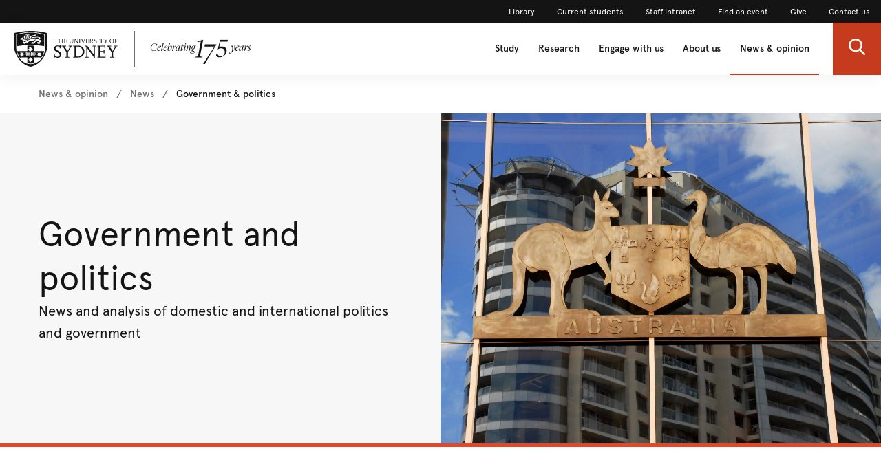

--- FILE ---
content_type: text/html;charset=utf-8
request_url: https://www.sydney.edu.au/news-opinion/news/government-and-politics.html
body_size: 5872
content:

<!DOCTYPE HTML>
<html lang="en-US">
    <head>
    <meta charset="UTF-8"/>
    <title>Government &amp; politics</title>
    <meta name="keywords" content="Government &amp; politics"/>
    
    <meta name="template" content="landing-page"/>
    <meta name="viewport" content="width=device-width, initial-scale=1"/>
    

    
    

    

    

	<meta charset="utf-8"/>
	<meta http-equiv="X-UA-Compatible" content="IE=edge"/>
	<meta http-equiv="content-type" content="text/html; charset=UTF-8"/>
	<meta name="viewport" content="width=device-width, initial-scale=1"/>
	<meta name="exf-header-data-path" content="/content/experience-fragments/corporate/header/corporate-site/jcr:content/root/exf-header.model.json"/>
	<meta name="run-mode" content="prod"/>
	<meta name="languages" content="en-US=English"/>
	<meta name="is-editing-mode" content="false"/>
	

	
		<script defer="defer" type="text/javascript" src="https://rum.hlx.page/.rum/@adobe/helix-rum-js@%5E2/dist/rum-standalone.js" data-routing="env=prod,tier=publish,ams=University of Sydney"></script>
<script src="/etc.clientlibs/corporate-commons/clientlibs/remove-tealium-caches.d9d8a5654a0190e016247e291a1ea239.js"></script>

	
	<link rel="preload" href="/content/dam/corporate/ex/images/web-uplift/175-black.svg" as="image" type="image/svg" fetchpriority="high"/>
	<link rel="preload" href="/content/dam/corporate/ex/images/web-uplift/175-white.svg" as="image" type="image/svg" fetchpriority="high"/>
	
		<link rel="preload" as="image" href="/content/dam/corporate/images/faculty-of-arts-and-social-sciences/schools/department-of-government-and-international-relations-2.jpg" imagesrcset="/content/dam/corporate/images/faculty-of-arts-and-social-sciences/schools/department-of-government-and-international-relations-2.jpg/jcr:content/renditions/cq5dam.web.1280.1280.jpeg 1280w, /content/dam/corporate/images/faculty-of-arts-and-social-sciences/schools/department-of-government-and-international-relations-2.jpg/jcr:content/renditions/cq5dam.web.1440.964.2x.jpeg 2880w, /content/dam/corporate/images/faculty-of-arts-and-social-sciences/schools/department-of-government-and-international-relations-2.jpg/jcr:content/renditions/cq5dam.web.800.535.2x.jpeg 1600w, /content/dam/corporate/images/faculty-of-arts-and-social-sciences/schools/department-of-government-and-international-relations-2.jpg/jcr:content/renditions/cq5dam.web.220.147.2x.jpeg 440w, /content/dam/corporate/images/faculty-of-arts-and-social-sciences/schools/department-of-government-and-international-relations-2.jpg/jcr:content/renditions/cq5dam.web.440.294.2x.jpeg 880w" fetchpriority="high"/>
	
	
	<link rel="dns-prefetch" href="https://static.cloud.coveo.com"/>

	
	
	

	
	    <script src="/etc.clientlibs/corporate-commons/clientlibs/wup-new-page-corporate-frontend-svelte-js.2481521618f73cceeb67c765f1e9d349.js"></script>

	
	
	    <link rel="stylesheet" href="/etc.clientlibs/corporate-commons/clientlibs/wup-new-page-corporate-frontend-svelte-css.b59b919ce45571a9a2a2da219dfa106d.css" type="text/css">

	

	
	
		<link rel="stylesheet" href="/etc.clientlibs/corporate-commons/clientlibs/corporate-search.d63e01a6c5efe46c3b134e8f8e34529f.css" type="text/css">

	

	
		<script defer src="/etc.clientlibs/core/wcm/components/commons/site/clientlibs/container.027d01df25f17066242db969c9bf2ade.js"></script>
<script defer src="/etc.clientlibs/corporate-commons/clientlibs/corporate-commons-core-js.4c633a63030302fddc548fca04d06c79.js"></script>

	

	

	

	
		<meta name="DC.Created" content="2025-12-18"/>
	
		<meta name="DC.Modified" content="24/04/2025"/>
	
	
		<meta name="article:tag" content="topics:news-opinion/government-and-politics"/>
	
	<meta name="google-site-verification" content="FicMLRy30eyM2MMmnBgnMozHQtXFS78YgnKHpGCcTVE"/>
	<meta name="google-site-verification" content="x3Z27qQGZ9nrjlRvhgiLO1vfwjCKMnNPBGgXfutaROI"/>
	<meta name="alexaVerifyID" content="Q2-0ySF2g20GteljJn9AeJRV01k"/>
	<meta name="facebook-domain-verification" content="q4ompuu10l2km3u6vpqct514lczaft"/>

	
	

	
    
<!--        <script>-->
<!--            //pre-hiding snippet for Adobe Target with asynchronous Launch deployment-->
<!--            (function(g,b,d,f){(function(a,c,d){if(a){var e=b.createElement("style");e.id=c;e.innerHTML=d;a.appendChild(e)}})(b.getElementsByTagName("head")[0],"at-body-style",d);setTimeout(function(){var a=b.getElementsByTagName("head")[0];if(a){var c=b.getElementById("at-body-style");c&&a.removeChild(c)}},f)})(window,document,"body {opacity: 0 !important}",3E3);-->
<!--        </script>-->
    


	
	<meta property="fb:admins" content="5755052206"/>
	<meta property="og:site_name" content="The University of Sydney"/>
	
	<meta property="og:type" content="website"/>
	<meta property="fb:app_id" content="2237644793183672"/>

	<meta name="twitter:card" content="summary_large_image"/>
	<meta name="twitter:site" content="@Sydney_Uni"/>
	<meta name="twitter:title" content="Government &amp; politics"/>
	<meta name="twitter:description"/>

	<meta property="og:title" content="Government &amp; politics"/>
	<meta property="og:description"/>
	<meta property="og:url" content="https://www.sydney.edu.au/news-opinion/news/government-and-politics.html"/>

	

	
		
			<meta property="og:image" content="https://www.sydney.edu.au/content/dam/corporate/images/faculty-of-arts-and-social-sciences/schools/department-of-government-and-international-relations-2.jpg"/>
			<meta property="og:image:secure_url" content="https://www.sydney.edu.au/content/dam/corporate/images/faculty-of-arts-and-social-sciences/schools/department-of-government-and-international-relations-2.jpg"/>
			<meta name="twitter:image" content="https://www.sydney.edu.au/content/dam/corporate/images/faculty-of-arts-and-social-sciences/schools/department-of-government-and-international-relations-2.jpg"/>
		

	

	<meta name="usyd:content-type" content="University"/>

	<link rel="icon" type="image/png" href="/etc.clientlibs/corporate-commons/clientlibs/foundation/resources/corporate-frontend/assets/img/favicon/favicon-16x16.png" sizes="16x16"/>
<link rel="icon" type="image/png" href="/etc.clientlibs/corporate-commons/clientlibs/foundation/resources/corporate-frontend/assets/img/favicon/favicon-32x32.png" sizes="32x32"/>
<link rel="icon" type="image/png" href="/etc.clientlibs/corporate-commons/clientlibs/foundation/resources/corporate-frontend/assets/img/favicon/favicon-96x96.png" sizes="96x96"/>
<link rel="icon" type="image/vnd.microsoft.icon" href="/etc.clientlibs/corporate-commons/clientlibs/foundation/resources/corporate-frontend/assets/favicon/favicon.ico"/>

	
    <link rel="canonical" href="https://www.sydney.edu.au/news-opinion/news/government-and-politics.html"/>






    
    
    

    

    
    
    

    
    
</head>
    <body class="landing-page base-page-editable page basicpage" id="landing-page-74d090106d" data-cmp-data-layer-enabled>
        <script>
          window.adobeDataLayer = window.adobeDataLayer || [];
          adobeDataLayer.push({
              page: JSON.parse("{\x22landing\u002Dpage\u002D74d090106d\x22:{\x22@type\x22:\x22corporate\u002Dcommons\/components\/page\/editable\u002Dtemplates\u002Dstructures\/landing\u002Dpage\x22,\x22repo:modifyDate\x22:\x222025\u002D04\u002D24T05:15:15Z\x22,\x22dc:title\x22:\x22Government \x26 politics\x22,\x22xdm:template\x22:\x22\/conf\/corporate\/settings\/wcm\/templates\/landing\u002Dpage\x22,\x22xdm:language\x22:\x22en\u002DUS\x22,\x22xdm:tags\x22:[\x22Government \x26 politics\x22],\x22repo:path\x22:\x22\/content\/corporate\/news\u002Dopinion\/news\/government\u002Dand\u002Dpolitics.html\x22}}"),
              event:'cmp:show',
              eventInfo: {
                  path: 'page.landing\u002Dpage\u002D74d090106d'
              }
          });
        </script>
        
        
            



            


            











    
        

<div data-m-el="m-js-global-nav" data-given-path="/content/experience-fragments/corporate/header/corporate-site/jcr:content/root/exf-header">
    <style>
        .m-global-desktop-nav {
            visibility: hidden;
        }
        .m-global-mobile-nav {
            visibility: visible;
        }
        @media (min-width: 992px) {
            .m-global-desktop-nav {
                visibility:visible;
            }
            .m-global-mobile-nav {
                visibility:hidden;
            }
        }
    </style>
    <!--/* DESKTOP NAVIGATION * /-->
    <div class="m-global-desktop-nav m-webuplift-typography">
        
        <nav class="m-utility-nav m-utility-nav--desktop">
            <ul class="m-utility-nav__items m-utility-nav--desktop__items">
                <li class="m-utility-nav__lable m-utility-nav--desktop__lable">
                    <a role="link" style="font-size:12px;line-height:16px;font-weight:400;" class="m-link m-link--action" data-type="white" href="https://www.library.sydney.edu.au/">
                        Library
                    </a>
                </li>
            
                <li class="m-utility-nav__lable m-utility-nav--desktop__lable">
                    <a role="link" style="font-size:12px;line-height:16px;font-weight:400;" class="m-link m-link--action" data-type="white" href="https://www.sydney.edu.au/students/home.html">
                        Current students
                    </a>
                </li>
            
                <li class="m-utility-nav__lable m-utility-nav--desktop__lable">
                    <a role="link" style="font-size:12px;line-height:16px;font-weight:400;" class="m-link m-link--action" data-type="white" href="https://intranet.sydney.edu.au/">
                        Staff intranet
                    </a>
                </li>
            
                <li class="m-utility-nav__lable m-utility-nav--desktop__lable">
                    <a role="link" style="font-size:12px;line-height:16px;font-weight:400;" class="m-link m-link--action" data-type="white" href="https://whatson.sydney.edu.au/">
                        Find an event
                    </a>
                </li>
            
                <li class="m-utility-nav__lable m-utility-nav--desktop__lable">
                    <a role="link" style="font-size:12px;line-height:16px;font-weight:400;" class="m-link m-link--action" data-type="white" href="https://www.sydney.edu.au/engage/give.html">
                        Give
                    </a>
                </li>
            
                <li class="m-utility-nav__lable m-utility-nav--desktop__lable">
                    <a role="link" style="font-size:12px;line-height:16px;font-weight:400;" class="m-link m-link--action" data-type="white" href="/contact-us.html">
                        Contact us
                    </a>
                </li>
            </ul>
        </nav>
        <header class="m-grid m-grid--space-between m-grid--auto m-grid--flush m-grid--middle m-global-desktop-nav__header">
            
            <div class="m-grid__cell">
                <a href="https://www.sydney.edu.au" class="m-logo m-global-desktop-nav__logo"><img src="/content/dam/corporate/ex/images/web-uplift/175-black.svg" alt="University Home" height="52"/></a>
            </div>
            <nav class="m-grid__cell">
                <ul aria-label="menu" class="m-grid m-grid--middle m-grid--flush m-global-desktop-nav__level-one">
                    
                        <li class="m-grid__cell m-global-desktop-nav__header-item">
                            <a href="https://www.sydney.edu.au/study.html" aria-expanded="false" class="m-global-desktop-nav__header-link ">
                                Study
                            </a>
                        </li>
                    
                        <li class="m-grid__cell m-global-desktop-nav__header-item">
                            <a href="https://www.sydney.edu.au/research.html" aria-expanded="false" class="m-global-desktop-nav__header-link ">
                                Research
                            </a>
                        </li>
                    
                        <li class="m-grid__cell m-global-desktop-nav__header-item">
                            <a href="https://www.sydney.edu.au/engage.html" aria-expanded="false" class="m-global-desktop-nav__header-link ">
                                Engage with us
                            </a>
                        </li>
                    
                        <li class="m-grid__cell m-global-desktop-nav__header-item">
                            <a href="https://www.sydney.edu.au/about-us.html" aria-expanded="false" class="m-global-desktop-nav__header-link ">
                                About us
                            </a>
                        </li>
                    
                        <li class="m-grid__cell m-global-desktop-nav__header-item">
                            <a href="https://www.sydney.edu.au/news-opinion.html" aria-expanded="false" class="m-global-desktop-nav__header-link ">
                                News &amp; opinion
                            </a>
                        </li>
                    
                    <li class="m-grid__cell m-global-desktop-nav__search-item">
                        <a data-custom-id="primary-button-open-search" data-testid="open search" role="button" class="m-clickable-icon m-clickable-icon--search-p1   m-clickable-icon--out m-clickable-icon--search-p1--out" href="javascript:void(0);" aria-label="open search" data-type="white" aria-expanded="false">
                            <div class="m-icon-color-transition m-clickable-icon__icon m-clickable-icon--search-p1__icon m-icon-color-transition--out">
                                <svg width="24" height="24" viewBox="0 0 24 24" fill="none" xmlns="http://www.w3.org/2000/svg">
                                    <path d="M23.6351 21.8602L17.7187 15.9194C19.2399 14.1735 20.0734 11.9768 20.0734 9.68999C20.0734 4.34701 15.5708 0 10.0367 0C4.50255 0 0 4.34701 0 9.68999C0 15.033 4.50255 19.38 10.0367 19.38C12.1143 19.38 14.0941 18.775 15.7868 17.6265L21.7482 23.6124C21.9974 23.8622 22.3325 24 22.6916 24C23.0316 24 23.3541 23.8749 23.5989 23.6474C24.119 23.1641 24.1356 22.3628 23.6351 21.8602ZM10.0367 2.52782C14.1273 2.52782 17.4551 5.74069 17.4551 9.68999C17.4551 13.6393 14.1273 16.8522 10.0367 16.8522C5.94608 16.8522 2.61827 13.6393 2.61827 9.68999C2.61827 5.74069 5.94608 2.52782 10.0367 2.52782Z" fill="#FFF"/>
                                </svg>
                            </div>
                        </a>
                    </li>
                </ul>
            </nav>
        </header>
    </div>
    
    <div class="m-content  m-global-mobile-nav m-webuplift-typography">
        <header class="m-grid m-global-mobile-nav__header">
            <div class="1/2 m-grid__cell m-global-mobile-nav__logo">
                <a href="https://www.sydney.edu.au" class="m-logo m-global-mobile-nav__logo">
                    <img src="/content/dam/corporate/ex/images/web-uplift/175-black.svg" alt="University Home" class="m-logo__image" height="40"/>
                </a>
            </div>
            <div class="1/2 m-grid__cell m-global-mobile-nav__icons">
                <div class="m-global-mobile-nav__icons__search">
                    <a style="cursor: default;" role="button" data-custom-id="" data-testid="close search" class="m-button-icon m-clickable-icon m-clickable-icon--p1  " aria-label="close search" href="javascript:void(0);" data-type="red">
                        <svg width="24" height="24" viewBox="0 0 24 24" fill="none" xmlns="http://www.w3.org/2000/svg">
                            <path d="M23.6351 21.8602L17.7187 15.9194C19.2399 14.1735 20.0734 11.9768 20.0734 9.68999C20.0734 4.34701 15.5708 0 10.0367 0C4.50255 0 0 4.34701 0 9.68999C0 15.033 4.50255 19.38 10.0367 19.38C12.1143 19.38 14.0941 18.775 15.7868 17.6265L21.7482 23.6124C21.9974 23.8622 22.3325 24 22.6916 24C23.0316 24 23.3541 23.8749 23.5989 23.6474C24.119 23.1641 24.1356 22.3628 23.6351 21.8602ZM10.0367 2.52782C14.1273 2.52782 17.4551 5.74069 17.4551 9.68999C17.4551 13.6393 14.1273 16.8522 10.0367 16.8522C5.94608 16.8522 2.61827 13.6393 2.61827 9.68999C2.61827 5.74069 5.94608 2.52782 10.0367 2.52782Z" fill="#E64626"/>
                        </svg>
                    </a></div>
                <div class="m-global-mobile-nav__icons__hamburger">
                    <a style="cursor: default;" role="button" data-custom-id="" data-testid="Open menu" class="m-button-icon m-clickable-icon m-clickable-icon--p1  " aria-label="Open menu" href="javascript:void(0);" data-type="red">
                        <svg width="24" height="24" viewBox="0 0 24 24" fill="none" xmlns="http://www.w3.org/2000/svg">
                            <path d="M24 20H0V17.3333H24V20ZM24 13.3333H0V10.6667H24V13.3333ZM24 6.66667H0V4H24V6.66667Z" fill="#E64626"/>
                        </svg>
                    </a>
                </div>
            </div>
        </header>
    </div>
</div>

        
    





    <div class="cmp-wrapper-js-breadcrumb cmp-wrapper-breadcrumb m-component-wrapper cmp-wrapper-breadcrumb--fixed-width m-js-editable-svelte-comp m-content-container">

<div data-resource-path="/content/corporate/news-opinion/news/government-and-politics/jcr:content/breadcrumb_core" aria-label="Breadcrumb" class="m-hidden">
    <p data-slot="hideComponent">false</p>
    <ul data-slot-list="items">
        <li data-slot-list-item>
            <a data-slot-object="link" data-attr-to-prop-attr="href" data-attr-to-prop-prop="url" href="https://www.sydney.edu.au/news-opinion.html">
            </a>
            <span data-slot="title">News & opinion</span>
            <span data-slot="active">false</span>
            <span data-slot="current">false</span>
        </li>
    
        <li data-slot-list-item>
            <a data-slot-object="link" data-attr-to-prop-attr="href" data-attr-to-prop-prop="url" href="https://www.sydney.edu.au/news-opinion/latest-news.html">
            </a>
            <span data-slot="title">News</span>
            <span data-slot="active">false</span>
            <span data-slot="current">false</span>
        </li>
    
        <li data-slot-list-item>
            <a data-slot-object="link" data-attr-to-prop-attr="href" data-attr-to-prop-prop="url" href="https://www.sydney.edu.au/news-opinion/news/government-and-politics.html">
            </a>
            <span data-slot="title">Government & politics</span>
            <span data-slot="active">true</span>
            <span data-slot="current">true</span>
        </li>
    </ul>
    <p data-slot="appliedCssClassNames"></p>
</div>


    
</div>
<div class="cmp-container m-component-wrapper m-js-container">
    
    
    
    <div id="container-81f7da775b" data-m-el="cmp-container" data-resource-path="/conf/corporate/settings/wcm/templates/landing-page/structure/jcr:content/root" class="cmp-container__inner ">
        
        <div class="cmp-container m-component-wrapper m-js-container">
    
    
    
    <div id="container-1d4c27c21d" data-m-el="cmp-container" data-resource-path="/content/corporate/news-opinion/news/government-and-politics/jcr:content/root/container_1764981414" class="cmp-container__inner ">
        
        <div class="m-wrapper-js-hero m-wrapper-hero m-component-wrapper hero m-js-editable-svelte-comp m-hero--simple">

<div data-resource-path="/content/corporate/news-opinion/news/government-and-politics/jcr:content/root/container_1764981414/hero" style="display:none">

    <p data-slot="img">/content/dam/corporate/images/faculty-of-arts-and-social-sciences/schools/department-of-government-and-international-relations-2.jpg</p>
    <p data-slot="posY">50%</p>
    <p data-slot="alt"></p>
    <h2 data-toc-ignore data-slot="title">Government and politics</h2>
    <div data-slot="description">News and analysis of domestic and international politics and government</div>
    
    <p data-slot="appliedCssClassNames">m-hero--simple</p>
    <p data-slot="srcset">1280.1280.jpeg 1280w, 1440.964.2x.jpeg 2880w, 800.535.2x.jpeg 1600w, 220.147.2x.jpeg 440w, 440.294.2x.jpeg 880w</p>
    <p data-slot="priorityMessaging"></p>
    <p data-slot="isInvisible">false</p>
    <p data-slot="invisibleHeading"></p>
</div>

    






</div>
<div class="m-bespoke-layout cmp-wrapper-js-bespoke-container cmp-wrapper-bespoke-container m-component-wrapper m-js-editable-svelte-comp m-js-container m-bespoke-layout--padding-top-bottom m-bespoke-layout--fixed-width">
    
    
    <div id="bespoke-container-48ca570144" class="m-bespoke-layout__inner ">
        
        <div class="m-wrapper-js-news-article-list m-wrapper-news-article-list m-component-wrapper m-js-editable-svelte-comp">
<div data-resource-path="/content/corporate/news-opinion/news/government-and-politics/jcr:content/root/container_1764981414/bespoke_container/news_article_list"></div>

    
</div>

        
    </div>

    
</div>
<div class="experiencefragment">

    
    




    
    
    <div class="m-bespoke-layout cmp-wrapper-js-bespoke-container cmp-wrapper-bespoke-container m-component-wrapper m-js-editable-svelte-comp m-js-container m-bespoke-layout--fixed-width">
    
    
    <div id="bespoke-container-7226526faa" class="m-bespoke-layout__inner ">
        
        <div class="m-webuplift-typography m-component-wrapper title cmp-title cmp-title--h2-serif">
<div data-cmp-data-layer="{&#34;title-6c88e3547f&#34;:{&#34;@type&#34;:&#34;corporate-commons/components/core/webupliftment-core/title&#34;,&#34;repo:modifyDate&#34;:&#34;2024-11-11T23:42:55Z&#34;,&#34;dc:title&#34;:&#34;Explore more topics&#34;}}" id="title-6c88e3547f" class="cmp-title">
    <h2 class="cmp-title__text">Explore more topics</h2>
</div>

    

</div>
<div class="m-bespoke-layout cmp-wrapper-js-bespoke-container cmp-wrapper-bespoke-container m-component-wrapper m-js-editable-svelte-comp m-js-container m-bespoke-layout--60-30-layout p-2-cols m-bespoke-layout--order-r-l">
    
    
    <div id="bespoke-container-85e494fbf7" class="m-bespoke-layout__inner ">
        
        <div class="experiencefragment">

    
    




    
    
    <div class="cmp-wrapper-js-list cmp-wrapper-list m-component-wrapper list m-js-editable-svelte-comp"><div data-cmp-data-layer="{&#34;list-2bd462ba1a&#34;:{&#34;@type&#34;:&#34;corporate-commons/components/core/webupliftment-core/list&#34;,&#34;repo:modifyDate&#34;:&#34;2024-11-11T23:39:33Z&#34;}}" data-resource-path="/content/experience-fragments/corporate/news-opinion/news-topics-list/master/jcr:content/root/list_copy_copy" data-list-from="static" data-static-list-style="icon" data-link-items="true" data-show-description="false" data-date-format-string="yyyy-MM-dd">
    <ul data-slot-list="items">
        <li data-slot-list-item data-cmp-data-layer="{&#34;list-2bd462ba1a-item-e3b7957f45&#34;:{&#34;@type&#34;:&#34;corporate-commons/components/core/webupliftment-core/list/item&#34;,&#34;repo:modifyDate&#34;:&#34;2026-01-07T22:19:30Z&#34;,&#34;dc:title&#34;:&#34;All news&#34;,&#34;xdm:linkURL&#34;:&#34;https://www.sydney.edu.au/news-opinion/news/2024.html&#34;}}">
    
    <a data-slot-object="link" data-attr-to-prop-attr="href" data-attr-to-prop-prop="url" data-cmp-clickable href="https://www.sydney.edu.au/news-opinion/news/2024.html">
        <span data-slot="title">All news</span>
        
        
    </a>
    <span data-slot="isAuthenticated">false</span>
    <span data-slot="image" aria-hidden="true">/content/dam/icons/approved-icons/bookshelf-library.svg</span>
    
</li>
        
    
        <li data-slot-list-item data-cmp-data-layer="{&#34;list-2bd462ba1a-item-9332f232a4&#34;:{&#34;@type&#34;:&#34;corporate-commons/components/core/webupliftment-core/list/item&#34;,&#34;repo:modifyDate&#34;:&#34;2026-01-08T22:55:38Z&#34;,&#34;dc:title&#34;:&#34;Arts &amp; culture&#34;,&#34;xdm:linkURL&#34;:&#34;https://www.sydney.edu.au/news-opinion/news/arts-and-culture.html&#34;}}">
    
    <a data-slot-object="link" data-attr-to-prop-attr="href" data-attr-to-prop-prop="url" data-cmp-clickable href="https://www.sydney.edu.au/news-opinion/news/arts-and-culture.html">
        <span data-slot="title">Arts &amp; culture</span>
        
        
    </a>
    <span data-slot="isAuthenticated">false</span>
    <span data-slot="image" aria-hidden="true">/content/dam/icons/approved-icons/pencil-edit-document.svg</span>
    
</li>
        
    
        <li data-slot-list-item data-cmp-data-layer="{&#34;list-2bd462ba1a-item-7051d49168&#34;:{&#34;@type&#34;:&#34;corporate-commons/components/core/webupliftment-core/list/item&#34;,&#34;repo:modifyDate&#34;:&#34;2018-01-31T21:35:44Z&#34;,&#34;dc:title&#34;:&#34;Business &amp; economics&#34;,&#34;xdm:linkURL&#34;:&#34;https://www.sydney.edu.au/news-opinion/news/business-and-economics.html&#34;}}">
    
    <a data-slot-object="link" data-attr-to-prop-attr="href" data-attr-to-prop-prop="url" data-cmp-clickable href="https://www.sydney.edu.au/news-opinion/news/business-and-economics.html">
        <span data-slot="title">Business &amp; economics</span>
        
        
    </a>
    <span data-slot="isAuthenticated">false</span>
    <span data-slot="image" aria-hidden="true">/content/dam/icons/approved-icons/cityscape.svg</span>
    
</li>
        
    
        <li data-slot-list-item data-cmp-data-layer="{&#34;list-2bd462ba1a-item-247a40e79d&#34;:{&#34;@type&#34;:&#34;corporate-commons/components/core/webupliftment-core/list/item&#34;,&#34;repo:modifyDate&#34;:&#34;2026-01-13T02:21:39Z&#34;,&#34;dc:title&#34;:&#34;Campus &amp; community&#34;,&#34;xdm:linkURL&#34;:&#34;https://www.sydney.edu.au/news-opinion/news/campus-and-community.html&#34;}}">
    
    <a data-slot-object="link" data-attr-to-prop-attr="href" data-attr-to-prop-prop="url" data-cmp-clickable href="https://www.sydney.edu.au/news-opinion/news/campus-and-community.html">
        <span data-slot="title">Campus &amp; community</span>
        
        
    </a>
    <span data-slot="isAuthenticated">false</span>
    <span data-slot="image" aria-hidden="true">/content/dam/icons/approved-icons/group-users.svg</span>
    
</li>
        
    
        <li data-slot-list-item data-cmp-data-layer="{&#34;list-2bd462ba1a-item-74d090106d&#34;:{&#34;@type&#34;:&#34;corporate-commons/components/core/webupliftment-core/list/item&#34;,&#34;repo:modifyDate&#34;:&#34;2017-06-29T03:57:18Z&#34;,&#34;dc:title&#34;:&#34;Government &amp; politics&#34;,&#34;xdm:linkURL&#34;:&#34;https://www.sydney.edu.au/news-opinion/news/government-and-politics.html&#34;}}">
    
    <a data-slot-object="link" data-attr-to-prop-attr="href" data-attr-to-prop-prop="url" data-cmp-clickable href="https://www.sydney.edu.au/news-opinion/news/government-and-politics.html">
        <span data-slot="title">Government &amp; politics</span>
        
        
    </a>
    <span data-slot="isAuthenticated">false</span>
    <span data-slot="image" aria-hidden="true">/content/dam/icons/approved-icons/election-poll-graph.svg</span>
    
</li>
        
    
        <li data-slot-list-item data-cmp-data-layer="{&#34;list-2bd462ba1a-item-df36e26cf9&#34;:{&#34;@type&#34;:&#34;corporate-commons/components/core/webupliftment-core/list/item&#34;,&#34;repo:modifyDate&#34;:&#34;2017-06-29T03:57:36Z&#34;,&#34;dc:title&#34;:&#34;Health &amp; medicine&#34;,&#34;xdm:linkURL&#34;:&#34;https://www.sydney.edu.au/news-opinion/news/health-and-medicine.html&#34;}}">
    
    <a data-slot-object="link" data-attr-to-prop-attr="href" data-attr-to-prop-prop="url" data-cmp-clickable href="https://www.sydney.edu.au/news-opinion/news/health-and-medicine.html">
        <span data-slot="title">Health &amp; medicine</span>
        
        
    </a>
    <span data-slot="isAuthenticated">false</span>
    <span data-slot="image" aria-hidden="true">/content/dam/icons/approved-icons/heart-ecg.svg</span>
    
</li>
        
    
        <li data-slot-list-item data-cmp-data-layer="{&#34;list-2bd462ba1a-item-03c10d39cb&#34;:{&#34;@type&#34;:&#34;corporate-commons/components/core/webupliftment-core/list/item&#34;,&#34;repo:modifyDate&#34;:&#34;2017-12-13T22:07:49Z&#34;,&#34;dc:title&#34;:&#34;Law &amp; society&#34;,&#34;xdm:linkURL&#34;:&#34;https://www.sydney.edu.au/news-opinion/news/law-and-society.html&#34;}}">
    
    <a data-slot-object="link" data-attr-to-prop-attr="href" data-attr-to-prop-prop="url" data-cmp-clickable href="https://www.sydney.edu.au/news-opinion/news/law-and-society.html">
        <span data-slot="title">Law &amp; society</span>
        
        
    </a>
    <span data-slot="isAuthenticated">false</span>
    <span data-slot="image" aria-hidden="true">/content/dam/icons/approved-icons/gavel.svg</span>
    
</li>
        
    
        <li data-slot-list-item data-cmp-data-layer="{&#34;list-2bd462ba1a-item-308815855e&#34;:{&#34;@type&#34;:&#34;corporate-commons/components/core/webupliftment-core/list/item&#34;,&#34;repo:modifyDate&#34;:&#34;2017-06-29T03:57:51Z&#34;,&#34;dc:title&#34;:&#34;Science &amp; technology&#34;,&#34;xdm:linkURL&#34;:&#34;https://www.sydney.edu.au/news-opinion/news/science-and-technology.html&#34;}}">
    
    <a data-slot-object="link" data-attr-to-prop-attr="href" data-attr-to-prop-prop="url" data-cmp-clickable href="https://www.sydney.edu.au/news-opinion/news/science-and-technology.html">
        <span data-slot="title">Science &amp; technology</span>
        
        
    </a>
    <span data-slot="isAuthenticated">false</span>
    <span data-slot="image" aria-hidden="true">/content/dam/icons/approved-icons/test-tube.svg</span>
    
</li>
        
    </ul>
</div>

    

</div>




</div>
<div class="cmp-wrapper-js-call-to-action cmp-wrapper-call-to-action m-component-wrapper m-js-editable-svelte-comp cmp-call-to-action--ochre">
<div data-target-exf-injected-wrapper></div>
<div data-resource-path="/content/experience-fragments/corporate/news-opinion/subscribe-call-to-action/master/jcr:content/root/bespoke_container_1881546331/bespoke_container/call_to_action" class="m-hidden">
    <a href="https://www.sydney.edu.au/news-opinion/subscribe.html" data-attr-to-prop-attr="href" data-attr-to-prop-prop="url"></a>
    <p data-slot="linkTarget">_self</p>
    <h2 data-toc-ignore data-slot="title">Subscribe</h2>
    <p data-slot="type">h2</p>
    <p data-slot="description">Get the latest University of Sydney news direct to your inbox</p>
    <p data-slot="appliedCssClassNames">cmp-call-to-action--ochre</p>
</div>
</div>

        
    </div>

    
</div>

        
    </div>

    
</div>




</div>

        
    </div>

</div>

        
    </div>

</div>




<div data-m-el="m-js-back-to-top" data-template="landing-page"></div>


    <div>




</div>
    <div class="exf-common-page page-xf xfpage page basicpage">


<div class="aem-Grid aem-Grid--12 aem-Grid--default--12 ">
    
    <div class="exf-footer aem-GridColumn aem-GridColumn--default--12">
<div data-m-el="m-js-global-footer" data-resource-path="/content/experience-fragments/corporate/footer/corporate-site/jcr:content/root/exf-footer"></div>


</div>

    
</div>

</div>






            
    
    








<script type="module" src="https://static.cloud.coveo.com/atomic/v3.13/atomic.esm.js" defer></script>

<script type="module" src="/etc.clientlibs/corporate-commons/clientlibs/corporate-search.a6e2a76740ba945a80caac9d44ea5e22.js" defer></script>


    

    


    
        <script defer src="/etc.clientlibs/core/wcm/components/commons/datalayer/v1/clientlibs/core.wcm.components.commons.datalayer.v1.26e7b73e6dfd6225be931b9e9b1e405d.js"></script>

    
    
    

            

        
    </body>
</html>


--- FILE ---
content_type: application/x-javascript;charset=utf-8
request_url: https://sanalytics.sydney.edu.au/id?d_visid_ver=5.5.0&d_fieldgroup=A&mcorgid=35B46472540D9EE20A4C98A6%40AdobeOrg&mid=69524203980550905140883765976015043267&ts=1768852242598
body_size: -39
content:
{"mid":"69524203980550905140883765976015043267"}

--- FILE ---
content_type: image/svg+xml
request_url: https://www.sydney.edu.au/content/dam/icons/approved-icons/group-users.svg
body_size: 545
content:
<svg viewBox="-1 -1 48 48" xmlns="http://www.w3.org/2000/svg" id="Multiple-Users-1--Streamline-Ultimate.svg" height="48" width="48"><desc>Multiple Users 1 Streamline Icon: https://streamlinehq.com</desc><path d="M4.3125 11.5a4.3125 4.3125 0 1 0 8.625 0 4.3125 4.3125 0 1 0 -8.625 0Z" fill="none" stroke="#141414" stroke-linecap="round" stroke-linejoin="round" stroke-width="2"></path><path d="M8.625 18.6875A7.1875 7.1875 0 0 0 1.4375 25.875v4.3125h2.875l1.4375 11.5h5.75" fill="none" stroke="#141414" stroke-linecap="round" stroke-linejoin="round" stroke-width="2"></path><path d="M33.0625 11.5a4.3125 4.3125 0 1 0 8.625 0 4.3125 4.3125 0 1 0 -8.625 0Z" fill="none" stroke="#141414" stroke-linecap="round" stroke-linejoin="round" stroke-width="2"></path><path d="M37.375 18.6875a7.1875 7.1875 0 0 1 7.1875 7.1875v4.3125h-2.875l-1.4375 11.5h-5.75" fill="none" stroke="#141414" stroke-linecap="round" stroke-linejoin="round" stroke-width="2"></path><path d="M17.25 7.1875a5.75 5.75 0 1 0 11.5 0 5.75 5.75 0 1 0 -11.5 0Z" fill="none" stroke="#141414" stroke-linecap="round" stroke-linejoin="round" stroke-width="2"></path><path d="M33.0625 25.875a10.0625 10.0625 0 0 0 -20.125 0v4.3125H17.25l1.4375 14.375h8.625l1.4375 -14.375h4.3125Z" fill="none" stroke="#141414" stroke-linecap="round" stroke-linejoin="round" stroke-width="2"></path></svg>

--- FILE ---
content_type: image/svg+xml
request_url: https://www.sydney.edu.au/content/dam/icons/approved-icons/heart-ecg.svg
body_size: 1106
content:
<svg width="48" height="48" viewBox="0 0 48 48" fill="none" xmlns="http://www.w3.org/2000/svg">
<path d="M34.0656 33.1661L25.0816 42.5381C24.9418 42.6841 24.7738 42.8003 24.5879 42.8797C24.4019 42.9591 24.2018 43.0001 23.9996 43.0001C23.7974 43.0001 23.5973 42.9591 23.4114 42.8797C23.2254 42.8003 23.0575 42.6841 22.9176 42.5381L13.9316 33.1641" stroke="#141414" stroke-width="2" stroke-linecap="round" stroke-linejoin="round"/>
<path d="M2.94177 21.174C2.04134 19.5604 1.54846 17.7515 1.50594 15.9042C1.46341 14.0569 1.87254 12.2272 2.69777 10.574C3.50188 8.9662 4.67651 7.57251 6.12486 6.50773C7.57322 5.44295 9.25385 4.73756 11.0283 4.44966C12.8027 4.16177 14.6202 4.29962 16.3309 4.85186C18.0416 5.40409 19.5966 6.35491 20.8678 7.62596L23.9998 10.748L27.1318 7.61596C28.403 6.34491 29.958 5.39409 31.6687 4.84186C33.3794 4.28962 35.1968 4.15177 36.9713 4.43966C38.7457 4.72756 40.4263 5.43295 41.8747 6.49773C43.323 7.56251 44.4977 8.9562 45.3018 10.564C46.1271 12.217 46.5368 14.0463 46.4953 15.8934C46.4538 17.7405 45.9624 19.5497 45.0638 21.164" stroke="#141414" stroke-width="2" stroke-linecap="round" stroke-linejoin="round"/>
<path d="M1.5 27.1659H14.536C14.6754 27.166 14.812 27.1273 14.9307 27.0542C15.0493 26.9811 15.1454 26.8764 15.208 26.7519L18.654 19.8579C18.7203 19.7208 18.8266 19.607 18.959 19.5316C19.0914 19.4562 19.2435 19.4228 19.3953 19.4359C19.5471 19.4489 19.6913 19.5077 19.809 19.6045C19.9266 19.7013 20.012 19.8315 20.054 19.9779L23.416 31.1779C23.4627 31.3222 23.5519 31.449 23.6719 31.5417C23.7919 31.6344 23.9372 31.6886 24.0886 31.6973C24.24 31.706 24.3905 31.6686 24.5203 31.5902C24.6501 31.5118 24.7532 31.396 24.816 31.2579L27.956 23.9299C28.0095 23.806 28.0954 23.6988 28.2046 23.6195C28.3139 23.5403 28.4424 23.4918 28.5768 23.4794C28.7112 23.4669 28.8465 23.4908 28.9685 23.5486C29.0904 23.6064 29.1946 23.696 29.27 23.8079L31.502 27.1559H46.502" stroke="#141414" stroke-width="2" stroke-linecap="round" stroke-linejoin="round"/>
</svg>


--- FILE ---
content_type: image/svg+xml
request_url: https://www.sydney.edu.au/content/dam/icons/approved-icons/cityscape.svg
body_size: 581
content:
<svg viewBox="-1 -1 48 48" xmlns="http://www.w3.org/2000/svg" id="Building-Modern-2--Streamline-Ultimate.svg" height="48" width="48"><desc>Building Modern 2 Streamline Icon: https://streamlinehq.com</desc><path d="m2.875 44.5625 0 -28.75 17.25 0 0 28.75" fill="none" stroke="#141414" stroke-linecap="round" stroke-linejoin="round" stroke-width="2"></path><path d="m8.625 44.5625 0 -23" fill="none" stroke="#141414" stroke-linecap="round" stroke-linejoin="round" stroke-width="2"></path><path d="m14.375 44.5625 0 -23" fill="none" stroke="#141414" stroke-linecap="round" stroke-linejoin="round" stroke-width="2"></path><path d="M2.875 15.8125 11.5 5.75l8.625 10.0625" fill="none" stroke="#141414" stroke-linecap="round" stroke-linejoin="round" stroke-width="2"></path><path d="M11.5 1.4375 11.5 5.75" fill="none" stroke="#141414" stroke-linecap="round" stroke-linejoin="round" stroke-width="2"></path><path d="M43.125 44.5625V21.161916666666666a1.4394166666666668 1.4394166666666668 0 0 0 -0.9832500000000001 -1.3646666666666667l-14.375 -4.791666666666667a1.4355833333333334 1.4355833333333334 0 0 0 -1.89175 1.3646666666666667V44.5625" fill="none" stroke="#141414" stroke-linecap="round" stroke-linejoin="round" stroke-width="2"></path><path d="m37.375 40.25 0 1.4375" fill="none" stroke="#141414" stroke-linecap="round" stroke-linejoin="round" stroke-width="2"></path><path d="m37.375 33.0625 0 1.4375" fill="none" stroke="#141414" stroke-linecap="round" stroke-linejoin="round" stroke-width="2"></path><path d="m37.375 25.875 0 1.4375" fill="none" stroke="#141414" stroke-linecap="round" stroke-linejoin="round" stroke-width="2"></path><path d="m31.625 40.25 0 1.4375" fill="none" stroke="#141414" stroke-linecap="round" stroke-linejoin="round" stroke-width="2"></path><path d="m31.625 33.0625 0 1.4375" fill="none" stroke="#141414" stroke-linecap="round" stroke-linejoin="round" stroke-width="2"></path><path d="m31.625 25.875 0 1.4375" fill="none" stroke="#141414" stroke-linecap="round" stroke-linejoin="round" stroke-width="2"></path></svg>

--- FILE ---
content_type: image/svg+xml
request_url: https://www.sydney.edu.au/content/dam/icons/approved-icons/test-tube.svg
body_size: 791
content:
<svg xmlns="http://www.w3.org/2000/svg" fill="none" viewBox="-1 -1 48 48" id="Lab-Tube-Experiment--Streamline-Ultimate.svg" height="48" width="48"><desc>Lab Tube Experiment Streamline Icon: https://streamlinehq.com</desc><path stroke="#141414" stroke-linecap="round" stroke-linejoin="round" d="M28.75 37.375c0 1.9063166666666669 -0.757275 3.7344333333333335 -2.1050750000000003 5.082425 -1.3479916666666667 1.3478 -3.1761083333333335 2.1050750000000003 -5.082425 2.1050750000000003 -1.9063166666666669 0 -3.734414166666667 -0.757275 -5.082329166666667 -2.1050750000000003C15.132255833333334 41.109433333333335 14.375 39.28131666666666 14.375 37.375V1.4375H28.75V37.375Z" stroke-width="2"></path><path stroke="#141414" stroke-linecap="round" stroke-linejoin="round" d="M33.0625 1.4375h-23" stroke-width="2"></path><path stroke="#141414" stroke-linecap="round" stroke-linejoin="round" d="M28.75 10.0625H14.375" stroke-width="2"></path><path stroke="#141414" stroke-linecap="round" stroke-linejoin="round" d="M2.875 24.4375h5.75" stroke-width="2"></path><path stroke="#141414" stroke-linecap="round" stroke-linejoin="round" d="M5.75 21.5625v5.75" stroke-width="2"></path><path stroke="#141414" stroke-linecap="round" stroke-linejoin="round" d="M40.25 12.9375c1.5877666666666668 0 2.875 -1.2871758333333334 2.875 -2.875s-1.2872333333333332 -2.875 -2.875 -2.875 -2.875 1.2871758333333334 -2.875 2.875 1.2872333333333332 2.875 2.875 2.875Z" stroke-width="2"></path><path stroke="#141414" d="M23.71875 17.25C23.321808333333333 17.25 23 16.928210833333335 23 16.53125s0.3218083333333333 -0.71875 0.71875 -0.71875" stroke-width="2"></path><path stroke="#141414" d="M23.71875 17.25c0.3969416666666667 0 0.71875 -0.3217891666666667 0.71875 -0.71875s-0.3218083333333333 -0.71875 -0.71875 -0.71875" stroke-width="2"></path><path stroke="#141414" d="M19.40625 25.875c-0.3969608333333333 0 -0.71875 -0.3218083333333333 -0.71875 -0.71875s0.3217891666666667 -0.71875 0.71875 -0.71875" stroke-width="2"></path><path stroke="#141414" d="M19.40625 25.875c0.3969416666666667 0 0.71875 -0.3218083333333333 0.71875 -0.71875s-0.3218083333333333 -0.71875 -0.71875 -0.71875" stroke-width="2"></path><g><path stroke="#141414" d="M22.28125 34.5c-0.3969416666666667 0 -0.71875 -0.3218083333333333 -0.71875 -0.71875s0.3218083333333333 -0.71875 0.71875 -0.71875" stroke-width="2"></path><path stroke="#141414" d="M22.28125 34.5c0.3969416666666667 0 0.71875 -0.3218083333333333 0.71875 -0.71875s-0.3218083333333333 -0.71875 -0.71875 -0.71875" stroke-width="2"></path></g></svg>

--- FILE ---
content_type: image/svg+xml
request_url: https://www.sydney.edu.au/content/dam/icons/approved-icons/pencil-edit-document.svg
body_size: 761
content:
<svg xmlns="http://www.w3.org/2000/svg" fill="none" viewBox="-1 -1 48 48" id="Pencil-Edit-Document--Streamline-Ultimate.svg" height="48" width="48"><desc>Pencil Edit Document Streamline Icon: https://streamlinehq.com</desc><path stroke="#141414" stroke-linecap="round" stroke-linejoin="round" stroke-miterlimit="10" d="M41.6875 44.562308333333334h-17.25c-1.5333333333333334 0 -2.875 -1.3416666666666666 -2.875 -2.875V24.4375c0 -1.5333333333333334 1.3416666666666666 -2.875 2.875 -2.875h17.25c1.5333333333333334 0 2.875 1.3416666666666666 2.875 2.875v17.249808333333334c0 1.725 -1.3416666666666666 2.875 -2.875 2.875Z" stroke-width="2"></path><path stroke="#141414" stroke-linecap="round" stroke-linejoin="round" stroke-miterlimit="10" d="M27.3125 27.3125h11.5" stroke-width="2"></path><path stroke="#141414" stroke-linecap="round" stroke-linejoin="round" stroke-miterlimit="10" d="M27.3125 33.0625h11.5" stroke-width="2"></path><path stroke="#141414" stroke-linecap="round" stroke-linejoin="round" stroke-miterlimit="10" d="M27.3125 38.8125h4.408333333333333" stroke-width="2"></path><path stroke="#141414" stroke-linecap="round" stroke-linejoin="round" stroke-miterlimit="10" d="M14.633175 41.11058333333334 1.4375 44.5625l3.4423525 -13.232091666666667M14.633175 41.11058333333334l-9.7533225 -9.780175M14.633175 41.11058333333334l1.7211858333333334 -1.7259583333333333m-11.474508333333334 -8.054216666666667L32.609975 3.523619166666667c2.677391666666667 -2.684782333333333 7.075950000000001 -2.8765544166666666 9.944433333333333 0 2.677391666666667 2.68479 2.677391666666667 7.095423333333334 0 9.971995l-3.2510499999999998 3.2601158333333338M31.844841666666667 4.29065l9.958425000000002 9.958290833333335m-8.237258333333333 1.7399116666666667 -6.693383333333333 -6.711975000000001" stroke-width="2"></path></svg>

--- FILE ---
content_type: image/svg+xml
request_url: https://www.sydney.edu.au/content/dam/icons/approved-icons/election-poll-graph.svg
body_size: 583
content:
<svg xmlns="http://www.w3.org/2000/svg" fill="none" viewBox="-1 -1 48 48" id="Election-Candidate-Poll--Streamline-Ultimate.svg" height="48" width="48"><desc>Election Candidate Poll Streamline Icon: https://streamlinehq.com</desc><path stroke="#141414" stroke-linecap="round" stroke-linejoin="round" d="M12.9375 44.5625c0 -3.1757250000000004 -2.5743708333333335 -5.75 -5.75 -5.75s-5.75 2.574275 -5.75 5.75" stroke-width="2"></path><path stroke="#141414" stroke-linejoin="round" d="M3.354166666666667 33.0625a3.8333333333333335 3.8333333333333335 0 1 0 7.666666666666667 0 3.8333333333333335 3.8333333333333335 0 1 0 -7.666666666666667 0" stroke-width="2"></path><path stroke="#141414" stroke-linecap="round" stroke-linejoin="round" d="M28.75 44.5625c0 -3.1757250000000004 -2.574275 -5.75 -5.75 -5.75s-5.75 2.574275 -5.75 5.75" stroke-width="2"></path><path stroke="#141414" stroke-linejoin="round" d="M19.166666666666668 33.0625a3.8333333333333335 3.8333333333333335 0 1 0 7.666666666666667 0 3.8333333333333335 3.8333333333333335 0 1 0 -7.666666666666667 0" stroke-width="2"></path><path stroke="#141414" stroke-linecap="round" stroke-linejoin="round" d="M44.5625 44.5625c0 -3.1757250000000004 -2.574275 -5.75 -5.75 -5.75s-5.75 2.574275 -5.75 5.75" stroke-width="2"></path><path stroke="#141414" stroke-linejoin="round" d="M34.97916666666667 33.0625a3.8333333333333335 3.8333333333333335 0 1 0 7.666666666666667 0 3.8333333333333335 3.8333333333333335 0 1 0 -7.666666666666667 0" stroke-width="2"></path><path stroke="#141414" stroke-linecap="round" stroke-linejoin="round" d="M3.354166666666667 23V14.375h7.666666666666667V23" stroke-width="2"></path><path stroke="#141414" stroke-linecap="round" stroke-linejoin="round" d="M19.166666666666668 23 19.166666666666668 1.4375h7.666666666666667V23" stroke-width="2"></path><path stroke="#141414" stroke-linecap="round" stroke-linejoin="round" d="M34.97916666666667 23V10.541666666666668h7.666666666666667V23" stroke-width="2"></path><path stroke="#141414" stroke-linecap="round" stroke-linejoin="round" d="M1.4375 23h43.125" stroke-width="2"></path></svg>

--- FILE ---
content_type: image/svg+xml
request_url: https://www.sydney.edu.au/content/dam/icons/approved-icons/gavel.svg
body_size: 862
content:
<svg width="48" height="48" viewBox="0 0 48 48" fill="none" xmlns="http://www.w3.org/2000/svg">
<g clip-path="url(#clip0_17537_2171)">
<path d="M27.0801 17.1599L45.7401 34.7399C46.2298 35.231 46.5049 35.8963 46.5049 36.5899C46.5049 37.2835 46.2298 37.9488 45.7401 38.4399L43.8801 40.2999C43.389 40.7897 42.7237 41.0647 42.0301 41.0647C41.3365 41.0647 40.6712 40.7897 40.1801 40.2999L22.6001 21.6399" stroke="#141414" stroke-width="2" stroke-linecap="round" stroke-linejoin="round"/>
<path d="M7.70007 17.0799C13.9277 13.6216 19.0618 8.48755 22.5201 2.25988C23.0112 1.77014 23.6765 1.49512 24.3701 1.49512C25.0637 1.49512 25.7289 1.77014 26.2201 2.25988L33.2401 9.27988C33.731 9.77442 34.0066 10.443 34.0066 11.1399C34.0066 11.8367 33.731 12.5053 33.2401 12.9999C26.9489 16.3642 21.7928 21.5133 18.4201 27.7999C17.9289 28.2896 17.2637 28.5646 16.5701 28.5646C15.8765 28.5646 15.2112 28.2896 14.7201 27.7999L7.70007 20.7799C7.21032 20.2888 6.9353 19.6235 6.9353 18.9299C6.9353 18.2363 7.21032 17.571 7.70007 17.0799Z" stroke="#141414" stroke-width="2" stroke-linecap="round" stroke-linejoin="round"/>
<path d="M25.5 41.4999C25.5 40.7042 25.1839 39.9412 24.6213 39.3786C24.0587 38.8159 23.2956 38.4999 22.5 38.4999H7.5C6.70435 38.4999 5.94129 38.8159 5.37868 39.3786C4.81607 39.9412 4.5 40.7042 4.5 41.4999V46.4999H25.5V41.4999Z" stroke="#141414" stroke-width="2" stroke-linecap="round" stroke-linejoin="round"/>
<path d="M1.5 46.4999H28.5" stroke="#141414" stroke-width="2" stroke-linecap="round" stroke-linejoin="round"/>
</g>
<defs>
<clipPath id="clip0_17537_2171">
<rect width="48" height="48" fill="white"/>
</clipPath>
</defs>
</svg>


--- FILE ---
content_type: image/svg+xml
request_url: https://www.sydney.edu.au/content/dam/icons/approved-icons/bookshelf-library.svg
body_size: 815
content:
<svg xmlns="http://www.w3.org/2000/svg" viewBox="-1 -1 48 48" id="Library--Streamline-Ultimate.svg" height="48" width="48"><desc>Library Streamline Icon: https://streamlinehq.com</desc><defs></defs><title>library</title><path d="M7.1875 1.4394166666666668h31.625s2.875 0 2.875 2.875v37.375s0 2.875 -2.875 2.875H7.1875s-2.875 0 -2.875 -2.875v-37.375s0 -2.875 2.875 -2.875" fill="none" stroke="#141414" stroke-linecap="round" stroke-linejoin="round" stroke-width="2"></path><path d="m4.3125 21.564416666666666 37.375 0" fill="none" stroke="#141414" stroke-linecap="round" stroke-linejoin="round" stroke-width="2"></path><path d="M13.895833333333334 30.189416666666666h4.791666666666667l0 0v14.375l0 0h-3.8333333333333335a1.9166666666666667 1.9166666666666667 0 0 1 -1.9166666666666667 -1.9166666666666667v-11.5a0.9583333333333334 0.9583333333333334 0 0 1 0.9583333333333334 -0.9583333333333334Z" fill="none" stroke="#141414" stroke-linecap="round" stroke-linejoin="round" stroke-width="2"></path><path d="M4.3125 8.626916666666668h5.75v12.9375h-5.75Z" fill="none" stroke="#141414" stroke-linecap="round" stroke-linejoin="round" stroke-width="2"></path><path d="M10.0625 7.189416666666666h5.75v14.375h-5.75Z" fill="none" stroke="#141414" stroke-linecap="round" stroke-linejoin="round" stroke-width="2"></path><path d="M15.8125 7.189416666666666h4.791666666666667a0.9583333333333334 0.9583333333333334 0 0 1 0.9583333333333334 0.9583333333333334v13.416666666666668l0 0h-5.75l0 0v-14.375l0 0Z" fill="none" stroke="#141414" stroke-linecap="round" stroke-linejoin="round" stroke-width="2"></path><path d="m31.24166666666667 20.15566666666667 -3.923416666666667 1.40875 -4.23775 -11.883333333333335a1.4451666666666667 1.4451666666666667 0 0 1 0.8778333333333334 -1.8419166666666666l2.57025 -0.9238333333333333a1.4375 1.4375 0 0 1 1.8380833333333333 0.8720833333333334l3.7528333333333332 10.524416666666667a1.4451666666666667 1.4451666666666667 0 0 1 -0.8778333333333334 1.8438333333333334Z" fill="none" stroke="#141414" stroke-linecap="round" stroke-linejoin="round" stroke-width="2"></path><path d="m35.9375 44.56441666666667 0 -14.375 5.75 0" fill="none" stroke="#141414" stroke-linecap="round" stroke-linejoin="round" stroke-width="2"></path><path d="M30.1875 30.189416666666666h5.75v14.375h-5.75Z" fill="none" stroke="#141414" stroke-linecap="round" stroke-linejoin="round" stroke-width="2"></path><path d="M19.645833333333336 27.314416666666666h4.791666666666667l0 0v17.25l0 0h-5.75l0 0v-16.291666666666668a0.9583333333333334 0.9583333333333334 0 0 1 0.9583333333333334 -0.9583333333333334Z" fill="none" stroke="#141414" stroke-linecap="round" stroke-linejoin="round" stroke-width="2"></path><path d="M24.4375 27.314416666666666h4.791666666666667a0.9583333333333334 0.9583333333333334 0 0 1 0.9583333333333334 0.9583333333333334v16.291666666666668l0 0h-5.75l0 0v-17.25l0 0Z" fill="none" stroke="#141414" stroke-linecap="round" stroke-linejoin="round" stroke-width="2"></path></svg>

--- FILE ---
content_type: application/javascript;charset=utf-8
request_url: https://www.sydney.edu.au/etc.clientlibs/corporate-commons/clientlibs/wup-new-page-corporate-frontend-svelte-js.2481521618f73cceeb67c765f1e9d349.js
body_size: 177223
content:

(function(){
    const NS = 'USYD_AEM';
    const GLOBAL_NAMESPACE_ND = 'USYD_ND_APP';

    if(!window[NS]){
        window[NS] = {};
    }

    const embedJs = function({src, defer, callback}) {
        const script = document.createElement('script');
        script.src = src;
        script.defer = defer || true; //defer is default
        script.onload = function() {
            console.log('script is onloaded', );
            if(callback) {
                callback();
            }
        };
        script.onerror = function() {
            console.error('Error loading script');
        };
        document.head.appendChild(script);
    }

    const  embedClientlibs = function({clientlibs, cssContentHash, jsChunkHash, defer, pageStateValue, callback}) {
        let counter = 30;
        let chunkHash =  jsChunkHash ? `.${jsChunkHash}` : '';
        const waitForPageStateToLoad = setInterval(() => {
            if (counter <= 0 || window[GLOBAL_NAMESPACE_ND] && window[GLOBAL_NAMESPACE_ND].pageStateValue == pageStateValue) {
                clearInterval(waitForPageStateToLoad);
                console.log(`AEM is the expected pageStateValue: ${pageStateValue}, current global object window[GLOBAL_NAMESPACE_ND] is`, window[GLOBAL_NAMESPACE_ND]);
                clientlibs.forEach(function embedclientlib(clientlib) {
                    embedJs({
                        src:  `${clientlib}${chunkHash}.js`,
                        defer: defer,
                        callback:callback
                    })
                });
            } else {
                counter = counter - 1;
            }
        }, 100);
    }


    function isAuthorEditorMode() {
        let el = document.head.querySelector('meta[name=\'is-editing-mode\']');
        if(el) {
            return el.getAttribute('content') == 'true';
        }
        return  document.cookie && document.cookie.includes('wcmmode=edit');
    }

    function embedAppClientlibs({app, cssContentHash, jsChunkHash, allComponentsScripts, nonCriticalScripts}) {

        const coreCommonsJs = `/etc.clientlibs/corporate-commons/clientlibs/corporate-commons-core-js`;

        let clientlibAllComponents = allComponentsScripts || [
            `/etc.clientlibs/corporate-commons/clientlibs/wup-new-page-${app}-chunk-all-components-frontend-svelte-js`,
        ];
        //NOTE: the corproate-commons-core.js doesn't work in the author editing mode, so take it out to the custom-headerlibs
        clientlibAllComponents = isAuthorEditorMode() ? clientlibAllComponents : [coreCommonsJs, ...clientlibAllComponents ];
        let clientlibNonCriticalScripts =  nonCriticalScripts || [
            `/etc.clientlibs/corporate-commons/clientlibs/wup-new-page-${app}-chunk-non-critical-frontend-svelte-js`,
        ];
        console.log('embed all components scripts: ', clientlibAllComponents);
        console.log('embed non critical scripts: ', clientlibNonCriticalScripts);

        embedClientlibs({
            clientlibs: clientlibAllComponents,
            pageStateValue: 'allComponents',
            cssContentHash,
            jsChunkHash,
            callback: embedClientlibs({
                cssContentHash,
                jsChunkHash,
                clientlibs: clientlibNonCriticalScripts,
                pageStateValue: 'success',
            })
        });

    }

    window[NS].embedClientlibs = embedClientlibs;
    window[NS].embedAppClientlibs = embedAppClientlibs;
    window[NS].isAuthorEditorMode = isAuthorEditorMode;

})();
(()=>{"use strict";var e,r={},t={};function o(e){var n=t[e];if(void 0!==n)return n.exports;var i=t[e]={id:e,loaded:!1,exports:{}};return r[e].call(i.exports,i,i.exports,o),i.loaded=!0,i.exports}o.m=r,e=[],o.O=(r,t,n,i)=>{if(!t){var l=1/0;for(f=0;f<e.length;f++){for(var[t,n,i]=e[f],a=!0,u=0;u<t.length;u++)(!1&i||l>=i)&&Object.keys(o.O).every(e=>o.O[e](t[u]))?t.splice(u--,1):(a=!1,i<l&&(l=i));if(a){e.splice(f--,1);var d=n();void 0!==d&&(r=d)}}return r}i=i||0;for(var f=e.length;f>0&&e[f-1][2]>i;f--)e[f]=e[f-1];e[f]=[t,n,i]},o.n=e=>{var r=e&&e.__esModule?()=>e.default:()=>e;return o.d(r,{a:r}),r},o.d=(e,r)=>{for(var t in r)o.o(r,t)&&!o.o(e,t)&&Object.defineProperty(e,t,{enumerable:!0,get:r[t]})},o.g=function(){if("object"==typeof globalThis)return globalThis;try{return this||new Function("return this")()}catch(e){if("object"==typeof window)return window}}(),o.o=(e,r)=>Object.prototype.hasOwnProperty.call(e,r),o.r=e=>{"undefined"!=typeof Symbol&&Symbol.toStringTag&&Object.defineProperty(e,Symbol.toStringTag,{value:"Module"}),Object.defineProperty(e,"__esModule",{value:!0})},o.nmd=e=>(e.paths=[],e.children||(e.children=[]),e),(()=>{var e={121:0};o.O.j=r=>0===e[r];var r=(r,t)=>{var n,i,[l,a,u]=t,d=0;if(l.some(r=>0!==e[r])){for(n in a)o.o(a,n)&&(o.m[n]=a[n]);if(u)var f=u(o)}for(r&&r(t);d<l.length;d++)i=l[d],o.o(e,i)&&e[i]&&e[i][0](),e[i]=0;return o.O(f)},t=self.webpackChunk=self.webpackChunk||[];t.forEach(r.bind(null,0)),t.push=r.bind(null,t.push.bind(t))})()})();
/*! For license information please see vendors-bundle.js.LICENSE.txt */
(self.webpackChunk=self.webpackChunk||[]).push([[96],{300:t=>{t.exports=function(t,e){for(var n=-1,r=null==t?0:t.length,i=Array(r);++n<r;)i[n]=e(t[n],n,t);return i}},388:t=>{var e=Math.max;t.exports=function(t,n,r,i){for(var o=-1,s=t.length,a=r.length,u=-1,c=n.length,l=e(s-a,0),d=Array(c+l),f=!i;++u<c;)d[u]=n[u];for(;++o<a;)(f||o<s)&&(d[r[o]]=t[o]);for(;l--;)d[u++]=t[o++];return d}},700:(t,e,n)=>{var r=n(50617),i=n(300),o=n(73609),s=n(17554),a=r?r.prototype:void 0,u=a?a.toString:void 0;t.exports=function t(e){if("string"==typeof e)return e;if(o(e))return i(e,t)+"";if(s(e))return u?u.call(e):"";var n=e+"";return"0"==n&&1/e==-1/0?"-0":n}},1066:(t,e,n)=>{"use strict";n.d(e,{B:()=>s});var r=n(73739),i=n(46196),o=n(62454);function s(t,e){return void 0===e&&(e=r.E),(0,i.N)(function(n,r){var i=null,s=null,a=null,u=function(){if(i){i.unsubscribe(),i=null;var t=s;s=null,r.next(t)}};function c(){var n=a+t,o=e.now();if(o<n)return i=this.schedule(void 0,n-o),void r.add(i);u()}n.subscribe((0,o._)(r,function(n){s=n,a=e.now(),i||(i=e.schedule(c,t),r.add(i))},function(){u(),r.complete()},void 0,function(){s=i=null}))})}},1343:(t,e,n)=>{var r=n(64230);t.exports=function(t){return function(e){return r(e,t)}}},1501:(t,e,n)=>{"use strict";n.d(e,{A:()=>r});const r=Array.isArray||function(t){return null!=t&&t.length>=0&&"[object Array]"===Object.prototype.toString.call(t)}},1629:(t,e,n)=>{"use strict";n.d(e,{A:()=>r});const r=(0,n(56977).A)(function(t,e){return Array.prototype.slice.call(e,0).sort(function(e,n){for(var r=0,i=0;0===r&&i<t.length;)r=t[i](e,n),i+=1;return r})})},1899:(t,e,n)=>{"use strict";n.d(e,{A:()=>l});var r=n(42648),i=n(6248),o=n(1501),s=n(4841),a=n(2163);const u=(0,r.A)(function(t){return null!=t&&"function"==typeof t["fantasy-land/empty"]?t["fantasy-land/empty"]():null!=t&&null!=t.constructor&&"function"==typeof t.constructor["fantasy-land/empty"]?t.constructor["fantasy-land/empty"]():null!=t&&"function"==typeof t.empty?t.empty():null!=t&&null!=t.constructor&&"function"==typeof t.constructor.empty?t.constructor.empty():(0,o.A)(t)?[]:(0,a.A)(t)?"":(0,s.A)(t)?{}:(0,i.A)(t)?function(){return arguments}():void 0});var c=n(65317);const l=(0,r.A)(function(t){return null!=t&&(0,c.A)(t,u(t))})},1913:(t,e,n)=>{var r=n(90034),i=n(68758),o=n(2085),s=n(73609),a=n(33608);t.exports=function(t,e){return(s(t)?r:i)(t,a(o(e,3)))}},2010:(t,e,n)=>{var r=n(78423)(Object.keys,Object);t.exports=r},2085:(t,e,n)=>{var r=n(65127),i=n(54642),o=n(15096),s=n(73609),a=n(97711);t.exports=function(t){return"function"==typeof t?t:null==t?o:"object"==typeof t?s(t)?i(t[0],t[1]):r(t):a(t)}},2163:(t,e,n)=>{"use strict";function r(t){return"[object String]"===Object.prototype.toString.call(t)}n.d(e,{A:()=>r})},2176:t=>{t.exports=function(t,e){return null==t?void 0:t[e]}},2213:(t,e,n)=>{var r=n(97696),i="object"==typeof self&&self&&self.Object===Object&&self,o=r||i||Function("return this")();t.exports=o},3388:(t,e,n)=>{"use strict";n.d(e,{$X:()=>E,$r:()=>x,A9:()=>S,AT:()=>I,Ae:()=>y,Ai:()=>N,BY:()=>O,Bq:()=>b,En:()=>q,Gx:()=>Y,HK:()=>c,Kg:()=>P,LG:()=>h,M7:()=>_,NF:()=>B,R8:()=>k,R_:()=>U,Tn:()=>j,VQ:()=>g,WV:()=>W,Xd:()=>V,Z8:()=>L,_3:()=>D,_J:()=>d,at:()=>f,bm:()=>m,cv:()=>X,cy:()=>$,ft:()=>F,jB:()=>T,jK:()=>R,lx:()=>A,oc:()=>G,r_:()=>M,re:()=>H,rp:()=>v,s7:()=>z,vd:()=>l,zr:()=>p});var r,i=n(35091),o=n(28096),s=n(40682),a=n(69528),u=n(32044);function c(t,e,n){void 0===n&&(n=a.AD);var r=f(t,n),i=f(e,n);return P(i)?!!P(r)&&i===r:P(r)?r in i:Object.keys(r).every(function(t){return t in i&&c(r[t],i[t])})}function l(t){try{return P(t)||"number"==typeof t?"".concat(t):t.type}catch(t){throw new Error("Events must be strings or objects with a string event.type property.")}}function d(t,e){try{return $(t)?t:t.toString().split(e)}catch(e){throw new Error("'".concat(t,"' is not a valid state path."))}}function f(t,e){return"object"==typeof(n=t)&&"value"in n&&"context"in n&&"event"in n&&"_event"in n?t.value:$(t)?p(t):"string"!=typeof t?t:p(d(t,e));var n}function p(t){if(1===t.length)return t[0];for(var e={},n=e,r=0;r<t.length-1;r++)r===t.length-2?n[t[r]]=t[r+1]:(n[t[r]]={},n=n[t[r]]);return e}function h(t,e){for(var n={},r=Object.keys(t),i=0;i<r.length;i++){var o=r[i];n[o]=e(t[o],o,t,i)}return n}function v(t,e,n){var r,o,s={};try{for(var a=(0,i.Ju)(Object.keys(t)),u=a.next();!u.done;u=a.next()){var c=u.value,l=t[c];n(l)&&(s[c]=e(l,c,t))}}catch(t){r={error:t}}finally{try{u&&!u.done&&(o=a.return)&&o.call(a)}finally{if(r)throw r.error}}return s}var y=function(t){return function(e){var n,r,o=e;try{for(var s=(0,i.Ju)(t),a=s.next();!a.done;a=s.next()){o=o[a.value]}}catch(t){n={error:t}}finally{try{a&&!a.done&&(r=s.return)&&r.call(s)}finally{if(n)throw n.error}}return o}};function g(t,e){return function(n){var r,o,s=n;try{for(var a=(0,i.Ju)(t),u=a.next();!u.done;u=a.next()){var c=u.value;s=s[e][c]}}catch(t){r={error:t}}finally{try{u&&!u.done&&(o=a.return)&&o.call(a)}finally{if(r)throw r.error}}return s}}function m(t){return t?P(t)?[[t]]:b(Object.keys(t).map(function(e){var n=t[e];return"string"==typeof n||n&&Object.keys(n).length?m(t[e]).map(function(t){return[e].concat(t)}):[[e]]})):[[]]}function b(t){var e;return(e=[]).concat.apply(e,(0,i.fX)([],(0,i.zs)(t),!1))}function w(t){return $(t)?t:[t]}function x(t){return void 0===t?[]:w(t)}function S(t,e,n){var r,o;if(j(t))return t(e,n.data);var s={};try{for(var a=(0,i.Ju)(Object.keys(t)),u=a.next();!u.done;u=a.next()){var c=u.value,l=t[c];j(l)?s[c]=l(e,n.data):s[c]=l}}catch(t){r={error:t}}finally{try{u&&!u.done&&(o=a.return)&&o.call(a)}finally{if(r)throw r.error}}return s}function _(t){return/^(done|error)\./.test(t)}function E(t){return t instanceof Promise||!(null===t||!j(t)&&"object"!=typeof t||!j(t.then))}function A(t){return null!==t&&"object"==typeof t&&"transition"in t&&"function"==typeof t.transition}function T(t,e){var n,r,o=(0,i.zs)([[],[]],2),s=o[0],a=o[1];try{for(var u=(0,i.Ju)(t),c=u.next();!c.done;c=u.next()){var l=c.value;e(l)?s.push(l):a.push(l)}}catch(t){n={error:t}}finally{try{c&&!c.done&&(r=u.return)&&r.call(u)}finally{if(n)throw n.error}}return[s,a]}function C(t,e){return h(t.states,function(t,n){if(t){var r=(P(e)?void 0:e[n])||(t?t.current:void 0);if(r)return{current:r,states:C(t,r)}}})}function O(t,e){return{current:e,states:C(t,e)}}function M(t,e,n,r){u.p||k(!!t,"Attempting to update undefined context");var o=t?n.reduce(function(t,n){var o,s,a=n.assignment,u={state:r,action:n,_event:e},c={};if(j(a))c=a(t,e.data,u);else try{for(var l=(0,i.Ju)(Object.keys(a)),d=l.next();!d.done;d=l.next()){var f=d.value,p=a[f];c[f]=j(p)?p(t,e.data,u):p}}catch(t){o={error:t}}finally{try{d&&!d.done&&(s=l.return)&&s.call(l)}finally{if(o)throw o.error}}return Object.assign({},t,c)},t):t;return o}var k=function(){};function $(t){return Array.isArray(t)}function j(t){return"function"==typeof t}function P(t){return"string"==typeof t}function L(t,e){if(t)return P(t)?{type:a.hS,name:t,predicate:e?e[t]:void 0}:j(t)?{type:a.hS,name:t.name,predicate:t}:t}function I(t){try{return"subscribe"in t&&j(t.subscribe)}catch(t){return!1}}u.p||(k=function(t,e){var n=t instanceof Error?t:void 0;if((n||!t)&&void 0!==console){var r=["Warning: ".concat(e)];n&&r.push(n),console.warn.apply(console,r)}});var z=function(){return"function"==typeof Symbol&&Symbol.observable||"@@observable"}();(r={})[z]=function(){return this},r[Symbol.observable]=function(){return this};function N(t){return!!t&&"__xstatenode"in t}function D(t){return!!t&&"function"==typeof t.send}var B=function(){var t=0;return function(){return(++t).toString(16)}}();function R(t,e){return P(t)||"number"==typeof t?(0,i.Cl)({type:t},e):t}function F(t,e){if(!P(t)&&"$$type"in t&&"scxml"===t.$$type)return t;var n=R(t);return(0,i.Cl)({name:n.type,data:n,$$type:"scxml",type:"external"},e)}function G(t,e){return w(e).map(function(e){return void 0===e||"string"==typeof e||N(e)?{target:e,event:t}:(0,i.Cl)((0,i.Cl)({},e),{event:t})})}function U(t){if(void 0!==t&&t!==a.$D)return x(t)}function q(t,e,n){if(!u.p){var r=t.stack?" Stacktrace was '".concat(t.stack,"'"):"";if(t===e)console.error("Missing onError handler for invocation '".concat(n,"', error was '").concat(t,"'.").concat(r));else{var i=e.stack?" Stacktrace was '".concat(e.stack,"'"):"";console.error("Missing onError handler and/or unhandled exception/promise rejection for invocation '".concat(n,"'. ")+"Original error: '".concat(t,"'. ").concat(r," Current error is '").concat(e,"'.").concat(i))}}}function H(t,e,n,r,i){var o=t.options.guards,s={state:i,cond:e,_event:r};if(e.type===a.hS)return((null==o?void 0:o[e.name])||e.predicate)(n,r.data,s);var u=null==o?void 0:o[e.type];if(!u)throw new Error("Guard '".concat(e.type,"' is not implemented on machine '").concat(t.id,"'."));return u(n,r.data,s)}function V(t){return"string"==typeof t?{type:t}:t}function W(t,e,n){var r=function(){},i="object"==typeof t,o=i?t:null;return{next:((i?t.next:t)||r).bind(o),error:((i?t.error:e)||r).bind(o),complete:((i?t.complete:n)||r).bind(o)}}function X(t,e){return"".concat(t,":invocation[").concat(e,"]")}function Y(t){return(t.type===s.raise||t.type===s.send&&t.to===o.i.Internal)&&"number"!=typeof t.delay}},4003:(t,e,n)=>{"use strict";function r(t,e,n,r,i){void 0===r&&(r=0),void 0===i&&(i=!1);var o=e.schedule(function(){n(),i?t.add(this.schedule(null,r)):this.unsubscribe()},r);if(t.add(o),!i)return o}n.d(e,{N:()=>r})},4101:t=>{t.exports=function(t){var e=-1,n=Array(t.size);return t.forEach(function(t,r){n[++e]=[r,t]}),n}},4369:(t,e,n)=>{var r=n(2213)["__core-js_shared__"];t.exports=r},4841:(t,e,n)=>{"use strict";function r(t){return"[object Object]"===Object.prototype.toString.call(t)}n.d(e,{A:()=>r})},5201:(t,e,n)=>{"use strict";function r(t){return"function"==typeof t}n.d(e,{T:()=>r})},5330:t=>{t.exports=function(t){return null!=t&&"object"==typeof t}},5393:(t,e,n)=>{var r=n(39021)();t.exports=r},5419:t=>{var e=Date.now;t.exports=function(t){var n=0,r=0;return function(){var i=e(),o=16-(i-r);if(r=i,o>0){if(++n>=800)return arguments[0]}else n=0;return t.apply(void 0,arguments)}}},5456:(t,e,n)=>{"use strict";n.d(e,{A:()=>f});var r=n(56977),i=n(40868),o=n(86214),s=n(82038),a=n(97733),u=function(){function t(t,e){this.xf=e,this.f=t}return t.prototype["@@transducer/init"]=a.A.init,t.prototype["@@transducer/result"]=a.A.result,t.prototype["@@transducer/step"]=function(t,e){return this.xf["@@transducer/step"](t,this.f(e))},t}();const c=(0,r.A)(function(t,e){return new u(t,e)});var l=n(94998),d=n(48269);const f=(0,r.A)((0,i.A)(["fantasy-land/map","map"],c,function(t,e){switch(Object.prototype.toString.call(e)){case"[object Function]":return(0,l.A)(e.length,function(){return t.call(this,e.apply(this,arguments))});case"[object Object]":return(0,s.A)(function(n,r){return n[r]=t(e[r]),n},{},(0,d.A)(e));default:return(0,o.A)(t,e)}}))},5573:(t,e,n)=>{"use strict";n.d(e,{A:()=>r});const r=(0,n(98363).A)(-1)},5604:(t,e,n)=>{"use strict";n.d(e,{OS:()=>l,Sv:()=>d,Uw:()=>f,iE:()=>c});var r=n(35091),i=n(69528),o=n(3388),s=n(31727),a=n(24050),u=n(32044);function c(t,e){if(t===e)return!0;if(void 0===t||void 0===e)return!1;if((0,o.Kg)(t)||(0,o.Kg)(e))return t===e;var n=Object.keys(t),r=Object.keys(e);return n.length===r.length&&n.every(function(n){return c(t[n],e[n])})}function l(t){return"object"==typeof t&&null!==t&&("value"in t&&"_event"in t)}function d(t,e){var n=t.exec;return(0,r.Cl)((0,r.Cl)({},t),{exec:void 0!==n?function(){return n(e.context,e.event,{action:t,state:e,_event:e._event})}:void 0})}var f=function(){function t(t){var e,n=this;this.actions=[],this.activities=i.xP,this.meta={},this.events=[],this.value=t.value,this.context=t.context,this._event=t._event,this._sessionid=t._sessionid,this.event=this._event.data,this.historyValue=t.historyValue,this.history=t.history,this.actions=t.actions||[],this.activities=t.activities||i.xP,this.meta=(0,s.IQ)(t.configuration),this.events=t.events||[],this.matches=this.matches.bind(this),this.toStrings=this.toStrings.bind(this),this.configuration=t.configuration,this.transitions=t.transitions,this.children=t.children,this.done=!!t.done,this.tags=null!==(e=Array.isArray(t.tags)?new Set(t.tags):t.tags)&&void 0!==e?e:new Set,this.machine=t.machine,Object.defineProperty(this,"nextEvents",{get:function(){return(0,s.Xh)(n.configuration)}})}return t.from=function(e,n){return e instanceof t?e.context!==n?new t({value:e.value,context:n,_event:e._event,_sessionid:null,historyValue:e.historyValue,history:e.history,actions:[],activities:e.activities,meta:{},events:[],configuration:[],transitions:[],children:{}}):e:new t({value:e,context:n,_event:a.initEvent,_sessionid:null,historyValue:void 0,history:void 0,actions:[],activities:void 0,meta:void 0,events:[],configuration:[],transitions:[],children:{}})},t.create=function(e){return new t(e)},t.inert=function(e,n){if(e instanceof t){if(!e.actions.length)return e;var r=a.initEvent;return new t({value:e.value,context:n,_event:r,_sessionid:null,historyValue:e.historyValue,history:e.history,activities:e.activities,configuration:e.configuration,transitions:[],children:{}})}return t.from(e,n)},t.prototype.toStrings=function(t,e){var n=this;if(void 0===t&&(t=this.value),void 0===e&&(e="."),(0,o.Kg)(t))return[t];var i=Object.keys(t);return i.concat.apply(i,(0,r.fX)([],(0,r.zs)(i.map(function(r){return n.toStrings(t[r],e).map(function(t){return r+e+t})})),!1))},t.prototype.toJSON=function(){var t=this;t.configuration,t.transitions;var e=t.tags;t.machine;var n=(0,r.Tt)(t,["configuration","transitions","tags","machine"]);return(0,r.Cl)((0,r.Cl)({},n),{tags:Array.from(e)})},t.prototype.matches=function(t){return(0,o.HK)(t,this.value)},t.prototype.hasTag=function(t){return this.tags.has(t)},t.prototype.can=function(t){var e;u.p&&(0,o.R8)(!!this.machine,"state.can(...) used outside of a machine-created State object; this will always return false.");var n=null===(e=this.machine)||void 0===e?void 0:e.getTransitionData(this,t);return!!(null==n?void 0:n.transitions.length)&&n.transitions.some(function(t){return void 0!==t.target||t.actions.length})},t}()},5768:(t,e,n)=>{"use strict";n.d(e,{A:()=>i});var r=n(1501);function i(t,e){return function(){var n=arguments.length;if(0===n)return e();var i=arguments[n-1];return(0,r.A)(i)||"function"!=typeof i[t]?e.apply(this,arguments):i[t].apply(i,Array.prototype.slice.call(arguments,0,n-1))}}},6033:(t,e,n)=>{"use strict";n.d(e,{u:()=>i});var r=n(72480);function i(t){return(0,r.T)(function(){return t})}},6248:(t,e,n)=>{"use strict";n.d(e,{A:()=>o});var r=n(63124),i=Object.prototype.toString;const o=function(){return"[object Arguments]"===i.call(arguments)?function(t){return"[object Arguments]"===i.call(t)}:function(t){return(0,r.A)("callee",t)}}()},6642:(t,e,n)=>{"use strict";n.d(e,{A:()=>c});var r=n(98233);function i(t,e){return function(){return e.call(this,t.apply(this,arguments))}}var o=n(72738),s=n(82038);const a=(0,o.A)(s.A);var u=n(80751);function c(){if(0===arguments.length)throw new Error("pipe requires at least one argument");return(0,r.A)(arguments[0].length,a(i,arguments[0],(0,u.A)(arguments)))}},7248:(t,e,n)=>{var r=n(30319),i=n(2010),o=Object.prototype.hasOwnProperty;t.exports=function(t){if(!r(t))return i(t);var e=[];for(var n in Object(t))o.call(t,n)&&"constructor"!=n&&e.push(n);return e}},7459:t=>{t.exports=function(t,e){for(var n=t.length,r=0;n--;)t[n]===e&&++r;return r}},7683:(t,e,n)=>{"use strict";n.d(e,{yU:()=>a,Uv:()=>u});var r=n(34629),i=n(5201),o=(0,n(75595).L)(function(t){return function(e){t(this),this.message=e?e.length+" errors occurred during unsubscription:\n"+e.map(function(t,e){return e+1+") "+t.toString()}).join("\n  "):"",this.name="UnsubscriptionError",this.errors=e}}),s=n(59670),a=function(){function t(t){this.initialTeardown=t,this.closed=!1,this._parentage=null,this._finalizers=null}var e;return t.prototype.unsubscribe=function(){var t,e,n,s,a;if(!this.closed){this.closed=!0;var u=this._parentage;if(u)if(this._parentage=null,Array.isArray(u))try{for(var l=(0,r.Ju)(u),d=l.next();!d.done;d=l.next()){d.value.remove(this)}}catch(e){t={error:e}}finally{try{d&&!d.done&&(e=l.return)&&e.call(l)}finally{if(t)throw t.error}}else u.remove(this);var f=this.initialTeardown;if((0,i.T)(f))try{f()}catch(t){a=t instanceof o?t.errors:[t]}var p=this._finalizers;if(p){this._finalizers=null;try{for(var h=(0,r.Ju)(p),v=h.next();!v.done;v=h.next()){var y=v.value;try{c(y)}catch(t){a=null!=a?a:[],t instanceof o?a=(0,r.fX)((0,r.fX)([],(0,r.zs)(a)),(0,r.zs)(t.errors)):a.push(t)}}}catch(t){n={error:t}}finally{try{v&&!v.done&&(s=h.return)&&s.call(h)}finally{if(n)throw n.error}}}if(a)throw new o(a)}},t.prototype.add=function(e){var n;if(e&&e!==this)if(this.closed)c(e);else{if(e instanceof t){if(e.closed||e._hasParent(this))return;e._addParent(this)}(this._finalizers=null!==(n=this._finalizers)&&void 0!==n?n:[]).push(e)}},t.prototype._hasParent=function(t){var e=this._parentage;return e===t||Array.isArray(e)&&e.includes(t)},t.prototype._addParent=function(t){var e=this._parentage;this._parentage=Array.isArray(e)?(e.push(t),e):e?[e,t]:t},t.prototype._removeParent=function(t){var e=this._parentage;e===t?this._parentage=null:Array.isArray(e)&&(0,s.o)(e,t)},t.prototype.remove=function(e){var n=this._finalizers;n&&(0,s.o)(n,e),e instanceof t&&e._removeParent(this)},t.EMPTY=((e=new t).closed=!0,e),t}();a.EMPTY;function u(t){return t instanceof a||t&&"closed"in t&&(0,i.T)(t.remove)&&(0,i.T)(t.add)&&(0,i.T)(t.unsubscribe)}function c(t){(0,i.T)(t)?t():t.unsubscribe()}},7687:(t,e,n)=>{var r=n(38958),i=n(81256),o=n(49611),s=n(65319),a=n(62319);function u(t){var e=-1,n=null==t?0:t.length;for(this.clear();++e<n;){var r=t[e];this.set(r[0],r[1])}}u.prototype.clear=r,u.prototype.delete=i,u.prototype.get=o,u.prototype.has=s,u.prototype.set=a,t.exports=u},8213:(t,e,n)=>{"use strict";n.d(e,{A:()=>s});var r=n(56977),i=n(82038),o=n(48269);const s=(0,r.A)(function(t,e){return(0,i.A)(function(n,r){return n[r]=t(e[r],r,e),n},{},(0,o.A)(e))})},9441:(t,e,n)=>{var r=n(388),i=n(62096),o=n(77418),s="__lodash_placeholder__",a=128,u=Math.min;t.exports=function(t,e){var n=t[1],c=e[1],l=n|c,d=l<131,f=c==a&&8==n||c==a&&256==n&&t[7].length<=e[8]||384==c&&e[7].length<=e[8]&&8==n;if(!d&&!f)return t;1&c&&(t[2]=e[2],l|=1&n?0:4);var p=e[3];if(p){var h=t[3];t[3]=h?r(h,p,e[4]):p,t[4]=h?o(t[3],s):e[4]}return(p=e[5])&&(h=t[5],t[5]=h?i(h,p,e[6]):p,t[6]=h?o(t[5],s):e[6]),(p=e[7])&&(t[7]=p),c&a&&(t[8]=null==t[8]?e[8]:u(t[8],e[8])),null==t[9]&&(t[9]=e[9]),t[0]=e[0],t[1]=l,t}},9456:t=>{var e=/\s/;t.exports=function(t){for(var n=t.length;n--&&e.test(t.charAt(n)););return n}},9482:(t,e,n)=>{var r=n(89775),i=n(31984),o=n(45030);t.exports=function(t){return r(t,o,i)}},9837:(t,e,n)=>{var r=n(57536),i=n(30966),o=r?function(t){return r.get(t)}:i;t.exports=o},10497:t=>{t.exports=function(t,e,n){switch(n.length){case 0:return t.call(e);case 1:return t.call(e,n[0]);case 2:return t.call(e,n[0],n[1]);case 3:return t.call(e,n[0],n[1],n[2])}return t.apply(e,n)}},10640:t=>{t.exports=function(t,e,n){var r=-1,i=t.length;e<0&&(e=-e>i?0:i+e),(n=n>i?i:n)<0&&(n+=i),i=e>n?0:n-e>>>0,e>>>=0;for(var o=Array(i);++r<i;)o[r]=t[r+e];return o}},11659:(t,e,n)=>{var r=n(82280),i=n(38213);t.exports=function(t){return function(){var e=arguments;switch(e.length){case 0:return new t;case 1:return new t(e[0]);case 2:return new t(e[0],e[1]);case 3:return new t(e[0],e[1],e[2]);case 4:return new t(e[0],e[1],e[2],e[3]);case 5:return new t(e[0],e[1],e[2],e[3],e[4]);case 6:return new t(e[0],e[1],e[2],e[3],e[4],e[5]);case 7:return new t(e[0],e[1],e[2],e[3],e[4],e[5],e[6])}var n=r(t.prototype),o=t.apply(n,e);return i(o)?o:n}}},12825:(t,e,n)=>{"use strict";n.d(e,{Y:()=>m});var r=n(35091),i=n(3388),o=n(5604),s=n(40682),a=n(24050),u=n(32044),c=n(69528),l=n(31727),d=n(92144);function f(t){if("string"==typeof t){var e={type:t,toString:function(){return t}};return e}return t}function p(t){return(0,r.Cl)((0,r.Cl)({type:s.invoke},t),{toJSON:function(){t.onDone,t.onError;var e=(0,r.Tt)(t,["onDone","onError"]);return(0,r.Cl)((0,r.Cl)({},e),{type:s.invoke,src:f(t.src)})}})}var h="",v="*",y={},g=function(t){return"#"===t[0]},m=function(){function t(e,n,o,s){void 0===o&&(o="context"in e?e.context:void 0);var d,f=this;this.config=e,this._context=o,this.order=-1,this.__xstatenode=!0,this.__cache={events:void 0,relativeValue:new Map,initialStateValue:void 0,initialState:void 0,on:void 0,transitions:void 0,candidates:{},delayedTransitions:void 0},this.idMap={},this.tags=[],this.options=Object.assign({actions:{},guards:{},services:{},activities:{},delays:{}},n),this.parent=null==s?void 0:s.parent,this.key=this.config.key||(null==s?void 0:s.key)||this.config.id||"(machine)",this.machine=this.parent?this.parent.machine:this,this.path=this.parent?this.parent.path.concat(this.key):[],this.delimiter=this.config.delimiter||(this.parent?this.parent.delimiter:c.AD),this.id=this.config.id||(0,r.fX)([this.machine.key],(0,r.zs)(this.path),!1).join(this.delimiter),this.version=this.parent?this.parent.version:this.config.version,this.type=this.config.type||(this.config.parallel?"parallel":this.config.states&&Object.keys(this.config.states).length?"compound":this.config.history?"history":"atomic"),this.schema=this.parent?this.machine.schema:null!==(d=this.config.schema)&&void 0!==d?d:{},this.description=this.config.description,u.p||(0,i.R8)(!("parallel"in this.config),'The "parallel" property is deprecated and will be removed in version 4.1. '.concat(this.config.parallel?"Replace with `type: 'parallel'`":"Use `type: '".concat(this.type,"'`")," in the config for state node '").concat(this.id,"' instead.")),this.initial=this.config.initial,this.states=this.config.states?(0,i.LG)(this.config.states,function(e,n){var i,o=new t(e,{},void 0,{parent:f,key:n});return Object.assign(f.idMap,(0,r.Cl)(((i={})[o.id]=o,i),o.idMap)),o}):y;var v=0;!function t(e){var n,i;e.order=v++;try{for(var o=(0,r.Ju)((0,l.rz)(e)),s=o.next();!s.done;s=o.next()){t(s.value)}}catch(t){n={error:t}}finally{try{s&&!s.done&&(i=o.return)&&i.call(o)}finally{if(n)throw n.error}}}(this),this.history=!0===this.config.history?"shallow":this.config.history||!1,this._transient=!!this.config.always||!!this.config.on&&(Array.isArray(this.config.on)?this.config.on.some(function(t){return t.event===h}):h in this.config.on),this.strict=!!this.config.strict,this.onEntry=(0,i.$r)(this.config.entry||this.config.onEntry).map(function(t){return(0,a.toActionObject)(t)}),this.onExit=(0,i.$r)(this.config.exit||this.config.onExit).map(function(t){return(0,a.toActionObject)(t)}),this.meta=this.config.meta,this.doneData="final"===this.type?this.config.data:void 0,this.invoke=(0,i.$r)(this.config.invoke).map(function(t,e){var n,o;if((0,i.Ai)(t)){var s=(0,i.cv)(f.id,e);return f.machine.options.services=(0,r.Cl)(((n={})[s]=t,n),f.machine.options.services),p({src:s,id:s})}if((0,i.Kg)(t.src)){s=t.id||(0,i.cv)(f.id,e);return p((0,r.Cl)((0,r.Cl)({},t),{id:s,src:t.src}))}if((0,i.Ai)(t.src)||(0,i.Tn)(t.src)){s=t.id||(0,i.cv)(f.id,e);return f.machine.options.services=(0,r.Cl)(((o={})[s]=t.src,o),f.machine.options.services),p((0,r.Cl)((0,r.Cl)({id:s},t),{src:s}))}var a=t.src;return p((0,r.Cl)((0,r.Cl)({id:(0,i.cv)(f.id,e)},t),{src:a}))}),this.activities=(0,i.$r)(this.config.activities).concat(this.invoke).map(function(t){return(0,a.toActivityDefinition)(t)}),this.transition=this.transition.bind(this),this.tags=(0,i.$r)(this.config.tags)}return t.prototype._init=function(){this.__cache.transitions||(0,l.Ki)(this).forEach(function(t){return t.on})},t.prototype.withConfig=function(e,n){var i=this.options,o=i.actions,s=i.activities,a=i.guards,u=i.services,c=i.delays;return new t(this.config,{actions:(0,r.Cl)((0,r.Cl)({},o),e.actions),activities:(0,r.Cl)((0,r.Cl)({},s),e.activities),guards:(0,r.Cl)((0,r.Cl)({},a),e.guards),services:(0,r.Cl)((0,r.Cl)({},u),e.services),delays:(0,r.Cl)((0,r.Cl)({},c),e.delays)},null!=n?n:this.context)},t.prototype.withContext=function(e){return new t(this.config,this.options,e)},Object.defineProperty(t.prototype,"context",{get:function(){return(0,i.Tn)(this._context)?this._context():this._context},enumerable:!1,configurable:!0}),Object.defineProperty(t.prototype,"definition",{get:function(){return{id:this.id,key:this.key,version:this.version,context:this.context,type:this.type,initial:this.initial,history:this.history,states:(0,i.LG)(this.states,function(t){return t.definition}),on:this.on,transitions:this.transitions,entry:this.onEntry,exit:this.onExit,activities:this.activities||[],meta:this.meta,order:this.order||-1,data:this.doneData,invoke:this.invoke,description:this.description,tags:this.tags}},enumerable:!1,configurable:!0}),t.prototype.toJSON=function(){return this.definition},Object.defineProperty(t.prototype,"on",{get:function(){if(this.__cache.on)return this.__cache.on;var t=this.transitions;return this.__cache.on=t.reduce(function(t,e){return t[e.eventType]=t[e.eventType]||[],t[e.eventType].push(e),t},{})},enumerable:!1,configurable:!0}),Object.defineProperty(t.prototype,"after",{get:function(){return this.__cache.delayedTransitions||(this.__cache.delayedTransitions=this.getDelayedTransitions(),this.__cache.delayedTransitions)},enumerable:!1,configurable:!0}),Object.defineProperty(t.prototype,"transitions",{get:function(){return this.__cache.transitions||(this.__cache.transitions=this.formatTransitions(),this.__cache.transitions)},enumerable:!1,configurable:!0}),t.prototype.getCandidates=function(t){if(this.__cache.candidates[t])return this.__cache.candidates[t];var e=t===h,n=this.transitions.filter(function(n){var r=n.eventType===t;return e?r:r||n.eventType===v});return this.__cache.candidates[t]=n,n},t.prototype.getDelayedTransitions=function(){var t=this,e=this.config.after;if(!e)return[];var n=function(e,n){var r=(0,i.Tn)(e)?"".concat(t.id,":delay[").concat(n,"]"):e,o=(0,a.after)(r,t.id);return t.onEntry.push((0,a.send)(o,{delay:e})),t.onExit.push((0,a.cancel)(o)),o};return((0,i.cy)(e)?e.map(function(t,e){var i=n(t.delay,e);return(0,r.Cl)((0,r.Cl)({},t),{event:i})}):(0,i.Bq)(Object.keys(e).map(function(t,o){var s=e[t],a=(0,i.Kg)(s)?{target:s}:s,u=isNaN(+t)?t:+t,c=n(u,o);return(0,i.$r)(a).map(function(t){return(0,r.Cl)((0,r.Cl)({},t),{event:c,delay:u})})}))).map(function(e){var n=e.delay;return(0,r.Cl)((0,r.Cl)({},t.formatTransition(e)),{delay:n})})},t.prototype.getStateNodes=function(t){var e,n=this;if(!t)return[];var s=t instanceof o.Uw?t.value:(0,i.at)(t,this.delimiter);if((0,i.Kg)(s)){var a=this.getStateNode(s).initial;return void 0!==a?this.getStateNodes(((e={})[s]=a,e)):[this,this.states[s]]}var u=Object.keys(s),c=[this];return c.push.apply(c,(0,r.fX)([],(0,r.zs)((0,i.Bq)(u.map(function(t){return n.getStateNode(t).getStateNodes(s[t])}))),!1)),c},t.prototype.handles=function(t){var e=(0,i.vd)(t);return this.events.includes(e)},t.prototype.resolveState=function(t){var e=t instanceof o.Uw?t:o.Uw.create(t),n=Array.from((0,l.D0)([],this.getStateNodes(e.value)));return new o.Uw((0,r.Cl)((0,r.Cl)({},e),{value:this.resolve(e.value),configuration:n,done:(0,l.BJ)(n,this),tags:(0,l.iU)(n),machine:this.machine}))},t.prototype.transitionLeafNode=function(t,e,n){var r=this.getStateNode(t).next(e,n);return r&&r.transitions.length?r:this.next(e,n)},t.prototype.transitionCompoundNode=function(t,e,n){var r=Object.keys(t),i=this.getStateNode(r[0])._transition(t[r[0]],e,n);return i&&i.transitions.length?i:this.next(e,n)},t.prototype.transitionParallelNode=function(t,e,n){var o,s,a={};try{for(var u=(0,r.Ju)(Object.keys(t)),c=u.next();!c.done;c=u.next()){var l=c.value,d=t[l];if(d){var f=this.getStateNode(l)._transition(d,e,n);f&&(a[l]=f)}}}catch(t){o={error:t}}finally{try{c&&!c.done&&(s=u.return)&&s.call(u)}finally{if(o)throw o.error}}var p=Object.keys(a).map(function(t){return a[t]}),h=(0,i.Bq)(p.map(function(t){return t.transitions}));if(!p.some(function(t){return t.transitions.length>0}))return this.next(e,n);var v=(0,i.Bq)(Object.keys(a).map(function(t){return a[t].configuration}));return{transitions:h,exitSet:(0,i.Bq)(p.map(function(t){return t.exitSet})),configuration:v,source:e,actions:(0,i.Bq)(Object.keys(a).map(function(t){return a[t].actions}))}},t.prototype._transition=function(t,e,n){return(0,i.Kg)(t)?this.transitionLeafNode(t,e,n):1===Object.keys(t).length?this.transitionCompoundNode(t,e,n):this.transitionParallelNode(t,e,n)},t.prototype.getTransitionData=function(t,e){return this._transition(t.value,t,(0,i.ft)(e))},t.prototype.next=function(t,e){var n,o,s,a=this,u=e.name,c=[],l=[];try{for(var d=(0,r.Ju)(this.getCandidates(u)),f=d.next();!f.done;f=d.next()){var p=f.value,h=p.cond,v=p.in,y=t.context,m=!v||((0,i.Kg)(v)&&g(v)?t.matches((0,i.at)(this.getStateNodeById(v).path,this.delimiter)):(0,i.HK)((0,i.at)(v,this.delimiter),(0,i.Ae)(this.path.slice(0,-2))(t.value))),b=!1;try{b=!h||(0,i.re)(this.machine,h,y,e,t)}catch(t){throw new Error("Unable to evaluate guard '".concat(h.name||h.type,"' in transition for event '").concat(u,"' in state node '").concat(this.id,"':\n").concat(t.message))}if(b&&m){void 0!==p.target&&(l=p.target),c.push.apply(c,(0,r.fX)([],(0,r.zs)(p.actions),!1)),s=p;break}}}catch(t){n={error:t}}finally{try{f&&!f.done&&(o=d.return)&&o.call(d)}finally{if(n)throw n.error}}if(s){if(!l.length)return{transitions:[s],exitSet:[],configuration:t.value?[this]:[],source:t,actions:c};var w=(0,i.Bq)(l.map(function(e){return a.getRelativeStateNodes(e,t.historyValue)}));return{transitions:[s],exitSet:!!s.internal?[]:(0,i.Bq)(l.map(function(t){return a.getPotentiallyReenteringNodes(t)})),configuration:w,source:t,actions:c}}},t.prototype.getPotentiallyReenteringNodes=function(t){if(this.order<t.order)return[this];for(var e=[],n=this,r=t;n&&n!==r;)e.push(n),n=n.parent;return n!==r?[]:(e.push(r),e)},t.prototype.getActions=function(t,e,n,o,s,u,c){var d,f,p,h,v=this,y=u?(0,l.D0)([],this.getStateNodes(u.value)):[],g=new Set;try{for(var m=(0,r.Ju)(Array.from(t).sort(function(t,e){return t.order-e.order})),b=m.next();!b.done;b=m.next()){var w=b.value;(!(0,l.zy)(y,w)||(0,l.zy)(n.exitSet,w)||w.parent&&g.has(w.parent))&&g.add(w)}}catch(t){d={error:t}}finally{try{b&&!b.done&&(f=m.return)&&f.call(m)}finally{if(d)throw d.error}}try{for(var x=(0,r.Ju)(y),S=x.next();!S.done;S=x.next()){w=S.value;(0,l.zy)(t,w)&&!(0,l.zy)(n.exitSet,w.parent)||n.exitSet.push(w)}}catch(t){p={error:t}}finally{try{S&&!S.done&&(h=x.return)&&h.call(x)}finally{if(p)throw p.error}}n.exitSet.sort(function(t,e){return e.order-t.order});var _=Array.from(g).sort(function(t,e){return t.order-e.order}),E=new Set(n.exitSet),A=(0,i.Bq)(_.map(function(t){var e=[];if("final"!==t.type)return e;var r=t.parent;if(!r.parent)return e;e.push((0,a.done)(t.id,t.doneData),(0,a.done)(r.id,t.doneData?(0,i.A9)(t.doneData,o,s):void 0));var u=r.parent;return"parallel"===u.type&&(0,l.i0)(u).every(function(t){return(0,l.BJ)(n.configuration,t)})&&e.push((0,a.done)(u.id)),e})),T=_.map(function(t){var e=t.onEntry,n=t.activities.map(function(t){return(0,a.start)(t)});return{type:"entry",actions:(0,a.toActionObjects)(c?(0,r.fX)((0,r.fX)([],(0,r.zs)(e),!1),(0,r.zs)(n),!1):(0,r.fX)((0,r.fX)([],(0,r.zs)(n),!1),(0,r.zs)(e),!1),v.machine.options.actions)}}).concat({type:"state_done",actions:A.map(function(t){return(0,a.raise)(t)})}),C=Array.from(E).map(function(t){return{type:"exit",actions:(0,a.toActionObjects)((0,r.fX)((0,r.fX)([],(0,r.zs)(t.onExit),!1),(0,r.zs)(t.activities.map(function(t){return(0,a.stop)(t)})),!1),v.machine.options.actions)}}).concat({type:"transition",actions:(0,a.toActionObjects)(n.actions,this.machine.options.actions)}).concat(T);if(e){var O=(0,a.toActionObjects)((0,i.Bq)((0,r.fX)([],(0,r.zs)(t),!1).sort(function(t,e){return e.order-t.order}).map(function(t){return t.onExit})),this.machine.options.actions).filter(function(t){return!(0,i.Gx)(t)});return C.concat({type:"stop",actions:O})}return C},t.prototype.transition=function(t,e,n,s){void 0===t&&(t=this.initialState);var a,c=(0,i.ft)(e);if(t instanceof o.Uw)a=void 0===n?t:this.resolveState(o.Uw.from(t,n));else{var d=(0,i.Kg)(t)?this.resolve((0,i.zr)(this.getResolvedPath(t))):this.resolve(t),f=null!=n?n:this.machine.context;a=this.resolveState(o.Uw.from(d,f))}if(!u.p&&c.name===v)throw new Error("An event cannot have the wildcard type ('".concat(v,"')"));if(this.strict&&!this.events.includes(c.name)&&!(0,i.M7)(c.name))throw new Error("Machine '".concat(this.id,"' does not accept event '").concat(c.name,"'"));var p=this._transition(a.value,a,c)||{transitions:[],configuration:[],exitSet:[],source:a,actions:[]},h=(0,l.D0)([],this.getStateNodes(a.value)),y=p.configuration.length?(0,l.D0)(h,p.configuration):h;return p.configuration=(0,r.fX)([],(0,r.zs)(y),!1),this.resolveTransition(p,a,a.context,s,c)},t.prototype.resolveRaisedTransition=function(t,e,n,i){var o,s=t.actions;return(t=this.transition(t,e,void 0,i))._event=n,t.event=n.data,(o=t.actions).unshift.apply(o,(0,r.fX)([],(0,r.zs)(s),!1)),t},t.prototype.resolveTransition=function(t,e,n,u,c){var f,p,v,y,g=this;void 0===c&&(c=a.initEvent);var m=t.configuration,b=!e||t.transitions.length>0,w=b?t.configuration:e?e.configuration:[],x=(0,l.BJ)(w,this),S=b?(0,l._W)(this.machine,m):void 0,_=e?e.historyValue?e.historyValue:t.source?this.machine.historyValue(e.value):void 0:void 0,E=this.getActions(new Set(w),x,t,n,c,e,u),A=e?(0,r.Cl)({},e.activities):{};try{for(var T=(0,r.Ju)(E),C=T.next();!C.done;C=T.next()){var O=C.value;try{for(var M=(v=void 0,(0,r.Ju)(O.actions)),k=M.next();!k.done;k=M.next()){var $=k.value;$.type===s.start?A[$.activity.id||$.activity.type]=$:$.type===s.stop&&(A[$.activity.id||$.activity.type]=!1)}}catch(t){v={error:t}}finally{try{k&&!k.done&&(y=M.return)&&y.call(M)}finally{if(v)throw v.error}}}}catch(t){f={error:t}}finally{try{C&&!C.done&&(p=T.return)&&p.call(T)}finally{if(f)throw f.error}}var j=(0,r.zs)((0,a.resolveActions)(this,e,n,c,E,u,this.machine.config.predictableActionArguments||this.machine.config.preserveActionOrder),2),P=j[0],L=j[1],I=(0,r.zs)((0,i.jB)(P,i.Gx),2),z=I[0],N=I[1],D=P.filter(function(t){var e;return t.type===s.start&&(null===(e=t.activity)||void 0===e?void 0:e.type)===s.invoke}),B=D.reduce(function(t,e){return t[e.activity.id]=(0,d.pz)(e.activity,g.machine,L,c),t},e?(0,r.Cl)({},e.children):{}),R=new o.Uw({value:S||e.value,context:L,_event:c,_sessionid:e?e._sessionid:null,historyValue:S?_?(0,i.BY)(_,S):void 0:e?e.historyValue:void 0,history:!S||t.source?e:void 0,actions:S?N:[],activities:S?A:e?e.activities:{},events:[],configuration:w,transitions:t.transitions,children:B,done:x,tags:(0,l.iU)(w),machine:this}),F=n!==L;R.changed=c.name===s.update||F;var G=R.history;G&&delete G.history;var U=!x&&(this._transient||m.some(function(t){return t._transient}));if(!(b||U&&c.name!==h))return R;var q=R;if(!x)for(U&&(q=this.resolveRaisedTransition(q,{type:s.nullEvent},c,u));z.length;){var H=z.shift();q=this.resolveRaisedTransition(q,H._event,c,u)}var V=q.changed||(G?!!q.actions.length||F||typeof G.value!=typeof q.value||!(0,o.iE)(q.value,G.value):void 0);return q.changed=V,q.history=G,q},t.prototype.getStateNode=function(t){if(g(t))return this.machine.getStateNodeById(t);if(!this.states)throw new Error("Unable to retrieve child state '".concat(t,"' from '").concat(this.id,"'; no child states exist."));var e=this.states[t];if(!e)throw new Error("Child state '".concat(t,"' does not exist on '").concat(this.id,"'"));return e},t.prototype.getStateNodeById=function(t){var e=g(t)?t.slice(1):t;if(e===this.id)return this;var n=this.machine.idMap[e];if(!n)throw new Error("Child state node '#".concat(e,"' does not exist on machine '").concat(this.id,"'"));return n},t.prototype.getStateNodeByPath=function(t){if("string"==typeof t&&g(t))try{return this.getStateNodeById(t.slice(1))}catch(t){}for(var e=(0,i._J)(t,this.delimiter).slice(),n=this;e.length;){var r=e.shift();if(!r.length)break;n=n.getStateNode(r)}return n},t.prototype.resolve=function(t){var e,n=this;if(!t)return this.initialStateValue||y;switch(this.type){case"parallel":return(0,i.LG)(this.initialStateValue,function(e,r){return e?n.getStateNode(r).resolve(t[r]||e):y});case"compound":if((0,i.Kg)(t)){var r=this.getStateNode(t);return"parallel"===r.type||"compound"===r.type?((e={})[t]=r.initialStateValue,e):t}return Object.keys(t).length?(0,i.LG)(t,function(t,e){return t?n.getStateNode(e).resolve(t):y}):this.initialStateValue||{};default:return t||y}},t.prototype.getResolvedPath=function(t){if(g(t)){var e=this.machine.idMap[t.slice(1)];if(!e)throw new Error("Unable to find state node '".concat(t,"'"));return e.path}return(0,i._J)(t,this.delimiter)},Object.defineProperty(t.prototype,"initialStateValue",{get:function(){var t,e;if(this.__cache.initialStateValue)return this.__cache.initialStateValue;if("parallel"===this.type)e=(0,i.rp)(this.states,function(t){return t.initialStateValue||y},function(t){return!("history"===t.type)});else if(void 0!==this.initial){if(!this.states[this.initial])throw new Error("Initial state '".concat(this.initial,"' not found on '").concat(this.key,"'"));e=(0,l.d2)(this.states[this.initial])?this.initial:((t={})[this.initial]=this.states[this.initial].initialStateValue,t)}else e={};return this.__cache.initialStateValue=e,this.__cache.initialStateValue},enumerable:!1,configurable:!0}),t.prototype.getInitialState=function(t,e){this._init();var n=this.getStateNodes(t);return this.resolveTransition({configuration:n,exitSet:[],transitions:[],source:void 0,actions:[]},void 0,null!=e?e:this.machine.context,void 0)},Object.defineProperty(t.prototype,"initialState",{get:function(){var t=this.initialStateValue;if(!t)throw new Error("Cannot retrieve initial state from simple state '".concat(this.id,"'."));return this.getInitialState(t)},enumerable:!1,configurable:!0}),Object.defineProperty(t.prototype,"target",{get:function(){var t;if("history"===this.type){var e=this.config;t=(0,i.Kg)(e.target)&&g(e.target)?(0,i.zr)(this.machine.getStateNodeById(e.target).path.slice(this.path.length-1)):e.target}return t},enumerable:!1,configurable:!0}),t.prototype.getRelativeStateNodes=function(t,e,n){return void 0===n&&(n=!0),n?"history"===t.type?t.resolveHistory(e):t.initialStateNodes:[t]},Object.defineProperty(t.prototype,"initialStateNodes",{get:function(){var t=this;if((0,l.d2)(this))return[this];if("compound"===this.type&&!this.initial)return u.p||(0,i.R8)(!1,"Compound state node '".concat(this.id,"' has no initial state.")),[this];var e=(0,i.bm)(this.initialStateValue);return(0,i.Bq)(e.map(function(e){return t.getFromRelativePath(e)}))},enumerable:!1,configurable:!0}),t.prototype.getFromRelativePath=function(t){if(!t.length)return[this];var e=(0,r.zs)(t),n=e[0],i=e.slice(1);if(!this.states)throw new Error("Cannot retrieve subPath '".concat(n,"' from node with no states"));var o=this.getStateNode(n);if("history"===o.type)return o.resolveHistory();if(!this.states[n])throw new Error("Child state '".concat(n,"' does not exist on '").concat(this.id,"'"));return this.states[n].getFromRelativePath(i)},t.prototype.historyValue=function(t){if(Object.keys(this.states).length)return{current:t||this.initialStateValue,states:(0,i.rp)(this.states,function(e,n){if(!t)return e.historyValue();var r=(0,i.Kg)(t)?void 0:t[n];return e.historyValue(r||e.initialStateValue)},function(t){return!t.history})}},t.prototype.resolveHistory=function(t){var e=this;if("history"!==this.type)return[this];var n=this.parent;if(!t){var r=this.target;return r?(0,i.Bq)((0,i.bm)(r).map(function(t){return n.getFromRelativePath(t)})):n.initialStateNodes}var o=(0,i.VQ)(n.path,"states")(t).current;return(0,i.Kg)(o)?[n.getStateNode(o)]:(0,i.Bq)((0,i.bm)(o).map(function(t){return"deep"===e.history?n.getFromRelativePath(t):[n.states[t[0]]]}))},Object.defineProperty(t.prototype,"stateIds",{get:function(){var t=this,e=(0,i.Bq)(Object.keys(this.states).map(function(e){return t.states[e].stateIds}));return[this.id].concat(e)},enumerable:!1,configurable:!0}),Object.defineProperty(t.prototype,"events",{get:function(){var t,e,n,i;if(this.__cache.events)return this.__cache.events;var o=this.states,s=new Set(this.ownEvents);if(o)try{for(var a=(0,r.Ju)(Object.keys(o)),u=a.next();!u.done;u=a.next()){var c=o[u.value];if(c.states)try{for(var l=(n=void 0,(0,r.Ju)(c.events)),d=l.next();!d.done;d=l.next()){var f=d.value;s.add("".concat(f))}}catch(t){n={error:t}}finally{try{d&&!d.done&&(i=l.return)&&i.call(l)}finally{if(n)throw n.error}}}}catch(e){t={error:e}}finally{try{u&&!u.done&&(e=a.return)&&e.call(a)}finally{if(t)throw t.error}}return this.__cache.events=Array.from(s)},enumerable:!1,configurable:!0}),Object.defineProperty(t.prototype,"ownEvents",{get:function(){var t=new Set(this.transitions.filter(function(t){return!(!t.target&&!t.actions.length&&t.internal)}).map(function(t){return t.eventType}));return Array.from(t)},enumerable:!1,configurable:!0}),t.prototype.resolveTarget=function(t){var e=this;if(void 0!==t)return t.map(function(t){if(!(0,i.Kg)(t))return t;var n=t[0]===e.delimiter;if(n&&!e.parent)return e.getStateNodeByPath(t.slice(1));var r=n?e.key+t:t;if(!e.parent)return e.getStateNodeByPath(r);try{return e.parent.getStateNodeByPath(r)}catch(t){throw new Error("Invalid transition definition for state node '".concat(e.id,"':\n").concat(t.message))}})},t.prototype.formatTransition=function(t){var e=this,n=(0,i.R_)(t.target),o="internal"in t?t.internal:!n||n.some(function(t){return(0,i.Kg)(t)&&t[0]===e.delimiter}),s=this.machine.options.guards,u=this.resolveTarget(n),c=(0,r.Cl)((0,r.Cl)({},t),{actions:(0,a.toActionObjects)((0,i.$r)(t.actions)),cond:(0,i.Z8)(t.cond,s),target:u,source:this,internal:o,eventType:t.event,toJSON:function(){return(0,r.Cl)((0,r.Cl)({},c),{target:c.target?c.target.map(function(t){return"#".concat(t.id)}):void 0,source:"#".concat(e.id)})}});return c},t.prototype.formatTransitions=function(){var t,e,n,o=this;if(this.config.on)if(Array.isArray(this.config.on))n=this.config.on;else{var s=this.config.on,c=v,l=s[c],d=void 0===l?[]:l,f=(0,r.Tt)(s,["*"]);n=(0,i.Bq)(Object.keys(f).map(function(t){u.p||t!==h||(0,i.R8)(!1,"Empty string transition configs (e.g., `{ on: { '': ... }}`) for transient transitions are deprecated. Specify the transition in the `{ always: ... }` property instead. "+'Please check the `on` configuration for "#'.concat(o.id,'".'));var e=(0,i.oc)(t,f[t]);return u.p||function(t,e,n){var r=n.slice(0,-1).some(function(t){return!("cond"in t)&&!("in"in t)&&((0,i.Kg)(t.target)||(0,i.Ai)(t.target))}),o=e===h?"the transient event":"event '".concat(e,"'");(0,i.R8)(!r,"One or more transitions for ".concat(o," on state '").concat(t.id,"' are unreachable. ")+"Make sure that the default transition is the last one defined.")}(o,t,e),e}).concat((0,i.oc)(v,d)))}else n=[];var p=this.config.always?(0,i.oc)("",this.config.always):[],y=this.config.onDone?(0,i.oc)(String((0,a.done)(this.id)),this.config.onDone):[];u.p||(0,i.R8)(!(this.config.onDone&&!this.parent),'Root nodes cannot have an ".onDone" transition. Please check the config of "'.concat(this.id,'".'));var g=(0,i.Bq)(this.invoke.map(function(t){var e=[];return t.onDone&&e.push.apply(e,(0,r.fX)([],(0,r.zs)((0,i.oc)(String((0,a.doneInvoke)(t.id)),t.onDone)),!1)),t.onError&&e.push.apply(e,(0,r.fX)([],(0,r.zs)((0,i.oc)(String((0,a.error)(t.id)),t.onError)),!1)),e})),m=this.after,b=(0,i.Bq)((0,r.fX)((0,r.fX)((0,r.fX)((0,r.fX)([],(0,r.zs)(y),!1),(0,r.zs)(g),!1),(0,r.zs)(n),!1),(0,r.zs)(p),!1).map(function(t){return(0,i.$r)(t).map(function(t){return o.formatTransition(t)})}));try{for(var w=(0,r.Ju)(m),x=w.next();!x.done;x=w.next()){var S=x.value;b.push(S)}}catch(e){t={error:e}}finally{try{x&&!x.done&&(e=w.return)&&e.call(w)}finally{if(t)throw t.error}}return b},t}()},13008:(t,e,n)=>{t=n.nmd(t);var r=n(2213),i=n(73799),o=e&&!e.nodeType&&e,s=o&&t&&!t.nodeType&&t,a=s&&s.exports===o?r.Buffer:void 0,u=(a?a.isBuffer:void 0)||i;t.exports=u},13673:(t,e,n)=>{var r=n(86172),i=n(58729),o=n(59095);t.exports=function(t){if(t instanceof r)return t.clone();var e=new i(t.__wrapped__,t.__chain__);return e.__actions__=o(t.__actions__),e.__index__=t.__index__,e.__values__=t.__values__,e}},13769:(t,e,n)=>{"use strict";function r(t){return null!=t&&"object"==typeof t&&!0===t["@@functional/placeholder"]}n.d(e,{A:()=>r})},13850:(t,e,n)=>{var r=n(10640);t.exports=function(t,e,n){var i=t.length;return n=void 0===n?i:n,!e&&n>=i?t:r(t,e,n)}},14e3:(t,e,n)=>{var r=n(54965);function i(t,e){if("function"!=typeof t||null!=e&&"function"!=typeof e)throw new TypeError("Expected a function");var n=function(){var r=arguments,i=e?e.apply(this,r):r[0],o=n.cache;if(o.has(i))return o.get(i);var s=t.apply(this,r);return n.cache=o.set(i,s)||o,s};return n.cache=new(i.Cache||r),n}i.Cache=r,t.exports=i},14012:(t,e,n)=>{var r=n(2213).Uint8Array;t.exports=r},14073:(t,e,n)=>{var r=n(5393),i=n(45030);t.exports=function(t,e){return t&&r(t,e,i)}},14077:(t,e,n)=>{"use strict";n.d(e,{A:()=>r});const r=(0,n(72738).A)(function(t,e,n){return n.replace(t,e)})},14089:(t,e,n)=>{"use strict";n.d(e,{A:()=>r});const r=(0,n(56977).A)(function(t,e){return Array.prototype.slice.call(e,0).sort(t)})},14233:(t,e,n)=>{var r=n(40506),i=n(22042),o=n(50062),s=n(84007),a=n(25296),u=n(9837),c=n(9441),l=n(38457),d=n(23293),f=n(57545),p=Math.max;t.exports=function(t,e,n,h,v,y,g,m){var b=2&e;if(!b&&"function"!=typeof t)throw new TypeError("Expected a function");var w=h?h.length:0;if(w||(e&=-97,h=v=void 0),g=void 0===g?g:p(f(g),0),m=void 0===m?m:f(m),w-=v?v.length:0,64&e){var x=h,S=v;h=v=void 0}var _=b?void 0:u(t),E=[t,e,n,h,v,x,S,y,g,m];if(_&&c(E,_),t=E[0],e=E[1],n=E[2],h=E[3],v=E[4],!(m=E[9]=void 0===E[9]?b?0:t.length:p(E[9]-w,0))&&24&e&&(e&=-25),e&&1!=e)A=8==e||16==e?o(t,e,m):32!=e&&33!=e||v.length?s.apply(void 0,E):a(t,e,n,h);else var A=i(t,e,n);return d((_?r:l)(A,E),t,e)}},14432:(t,e,n)=>{"use strict";n.d(e,{R:()=>p});var r=n(34629),i=n(50212),o=n(25367),s=n(68201),a=n(50839),u=n(5201),c=n(91300),l=["addListener","removeListener"],d=["addEventListener","removeEventListener"],f=["on","off"];function p(t,e,n,v){if((0,u.T)(n)&&(v=n,n=void 0),v)return p(t,e,n).pipe((0,c.I)(v));var y=(0,r.zs)(function(t){return(0,u.T)(t.addEventListener)&&(0,u.T)(t.removeEventListener)}(t)?d.map(function(r){return function(i){return t[r](e,i,n)}}):function(t){return(0,u.T)(t.addListener)&&(0,u.T)(t.removeListener)}(t)?l.map(h(t,e)):function(t){return(0,u.T)(t.on)&&(0,u.T)(t.off)}(t)?f.map(h(t,e)):[],2),g=y[0],m=y[1];if(!g&&(0,a.X)(t))return(0,s.Z)(function(t){return p(t,e,n)})((0,i.Tg)(t));if(!g)throw new TypeError("Invalid event target");return new o.c(function(t){var e=function(){for(var e=[],n=0;n<arguments.length;n++)e[n]=arguments[n];return t.next(1<e.length?e:e[0])};return g(e),function(){return m(e)}})}function h(t,e){return function(n){return function(r){return t[n](e,r)}}}},14634:(t,e,n)=>{var r=n(300),i=n(2085),o=n(36224),s=n(73609);t.exports=function(t,e){return(s(t)?r:o)(t,i(e,3))}},15070:t=>{t.exports=function(t){return function(){return t}}},15096:t=>{t.exports=function(t){return t}},15692:t=>{t.exports=function(t){return this.__data__.set(t,"__lodash_hash_undefined__"),this}},15784:(t,e,n)=>{var r=n(90250);t.exports=function(){this.__data__=r?r(null):{},this.size=0}},15990:(t,e,n)=>{var r=n(23140),i=n(5330);t.exports=function t(e,n,o,s,a){return e===n||(null==e||null==n||!i(e)&&!i(n)?e!=e&&n!=n:r(e,n,o,s,t,a))}},16269:(t,e,n)=>{var r=n(51328),i=n(34990),o=n(5330),s={};s["[object Float32Array]"]=s["[object Float64Array]"]=s["[object Int8Array]"]=s["[object Int16Array]"]=s["[object Int32Array]"]=s["[object Uint8Array]"]=s["[object Uint8ClampedArray]"]=s["[object Uint16Array]"]=s["[object Uint32Array]"]=!0,s["[object Arguments]"]=s["[object Array]"]=s["[object ArrayBuffer]"]=s["[object Boolean]"]=s["[object DataView]"]=s["[object Date]"]=s["[object Error]"]=s["[object Function]"]=s["[object Map]"]=s["[object Number]"]=s["[object Object]"]=s["[object RegExp]"]=s["[object Set]"]=s["[object String]"]=s["[object WeakMap]"]=!1,t.exports=function(t){return o(t)&&i(t.length)&&!!s[r(t)]}},16505:(t,e,n)=>{var r=n(20147);t.exports=function(t){return r(this,t).get(t)}},16945:function(t){t.exports=function(){"use strict";var t={year:0,month:1,day:2,hour:3,minute:4,second:5},e={};return function(n,r,i){var o,s=function(t,n,r){void 0===r&&(r={});var i=new Date(t),o=function(t,n){void 0===n&&(n={});var r=n.timeZoneName||"short",i=t+"|"+r,o=e[i];return o||(o=new Intl.DateTimeFormat("en-US",{hour12:!1,timeZone:t,year:"numeric",month:"2-digit",day:"2-digit",hour:"2-digit",minute:"2-digit",second:"2-digit",timeZoneName:r}),e[i]=o),o}(n,r);return o.formatToParts(i)},a=function(e,n){for(var r=s(e,n),o=[],a=0;a<r.length;a+=1){var u=r[a],c=u.type,l=u.value,d=t[c];d>=0&&(o[d]=parseInt(l,10))}var f=o[3],p=24===f?0:f,h=o[0]+"-"+o[1]+"-"+o[2]+" "+p+":"+o[4]+":"+o[5]+":000",v=+e;return(i.utc(h).valueOf()-(v-=v%1e3))/6e4},u=r.prototype;u.tz=function(t,e){void 0===t&&(t=o);var n,r=this.utcOffset(),s=this.toDate(),a=s.toLocaleString("en-US",{timeZone:t}),u=Math.round((s-new Date(a))/1e3/60),c=15*-Math.round(s.getTimezoneOffset()/15)-u;if(Number(c)){if(n=i(a,{locale:this.$L}).$set("millisecond",this.$ms).utcOffset(c,!0),e){var l=n.utcOffset();n=n.add(r-l,"minute")}}else n=this.utcOffset(0,e);return n.$x.$timezone=t,n},u.offsetName=function(t){var e=this.$x.$timezone||i.tz.guess(),n=s(this.valueOf(),e,{timeZoneName:t}).find(function(t){return"timezonename"===t.type.toLowerCase()});return n&&n.value};var c=u.startOf;u.startOf=function(t,e){if(!this.$x||!this.$x.$timezone)return c.call(this,t,e);var n=i(this.format("YYYY-MM-DD HH:mm:ss:SSS"),{locale:this.$L});return c.call(n,t,e).tz(this.$x.$timezone,!0)},i.tz=function(t,e,n){var r=n&&e,s=n||e||o,u=a(+i(),s);if("string"!=typeof t)return i(t).tz(s);var c=function(t,e,n){var r=t-60*e*1e3,i=a(r,n);if(e===i)return[r,e];var o=a(r-=60*(i-e)*1e3,n);return i===o?[r,i]:[t-60*Math.min(i,o)*1e3,Math.max(i,o)]}(i.utc(t,r).valueOf(),u,s),l=c[0],d=c[1],f=i(l).utcOffset(d);return f.$x.$timezone=s,f},i.tz.guess=function(){return Intl.DateTimeFormat().resolvedOptions().timeZone},i.tz.setDefault=function(t){o=t}}}()},17134:t=>{var e="\\ud800-\\udfff",n="["+e+"]",r="[\\u0300-\\u036f\\ufe20-\\ufe2f\\u20d0-\\u20ff]",i="\\ud83c[\\udffb-\\udfff]",o="[^"+e+"]",s="(?:\\ud83c[\\udde6-\\uddff]){2}",a="[\\ud800-\\udbff][\\udc00-\\udfff]",u="(?:"+r+"|"+i+")"+"?",c="[\\ufe0e\\ufe0f]?",l=c+u+("(?:\\u200d(?:"+[o,s,a].join("|")+")"+c+u+")*"),d="(?:"+[o+r+"?",r,s,a,n].join("|")+")",f=RegExp(i+"(?="+i+")|"+d+l,"g");t.exports=function(t){return t.match(f)||[]}},17554:(t,e,n)=>{var r=n(51328),i=n(5330);t.exports=function(t){return"symbol"==typeof t||i(t)&&"[object Symbol]"==r(t)}},17968:(t,e,n)=>{"use strict";n.d(e,{O:()=>a,u:()=>s});var r=n(12825),i=n(32044),o=!1;function s(t,e,n){return void 0===n&&(n=t.context),new r.Y(t,e,n)}function a(t,e){return i.p||"predictableActionArguments"in t||o||(o=!0,console.warn("It is highly recommended to set `predictableActionArguments` to `true` when using `createMachine`. https://xstate.js.org/docs/guides/actions.html")),new r.Y(t,e)}},18163:t=>{t.exports=function(t,e,n,r){for(var i=t.length,o=n+(r?1:-1);r?o--:++o<i;)if(e(t[o],o,t))return o;return-1}},18178:t=>{var e=Object.prototype.hasOwnProperty;t.exports=function(t,n){return null!=t&&e.call(t,n)}},18590:(t,e,n)=>{"use strict";n.d(e,{A:()=>o});var r=n(56977),i=n(67467);const o=(0,r.A)(function(t,e){if(t<=0)throw new Error("First argument to splitEvery must be a positive integer");for(var n=[],r=0;r<e.length;)n.push((0,i.A)(r,r+=t,e));return n})},19004:(t,e,n)=>{"use strict";n.d(e,{F:()=>o,G:()=>i});var r=[],i=function(t,e){r.push(t);var n=e(t);return r.pop(),n},o=function(t){return t(r[r.length-1])}},19456:t=>{t.exports=function(t){return function(e){return null==t?void 0:t[e]}}},19756:(t,e,n)=>{"use strict";n.d(e,{Rc:()=>r.Rc2,gt:()=>r.gtX,io:()=>r.ioe,sA:()=>r.sAq,ur:()=>r.urU,zk:()=>r.zkm});var r=n(60930)},20147:(t,e,n)=>{var r=n(96114);t.exports=function(t,e){var n=t.__data__;return r(e)?n["string"==typeof e?"string":"hash"]:n.map}},20356:(t,e,n)=>{var r=n(29583),i=n(65998),o=/[\xc0-\xd6\xd8-\xf6\xf8-\xff\u0100-\u017f]/g,s=RegExp("[\\u0300-\\u036f\\ufe20-\\ufe2f\\u20d0-\\u20ff]","g");t.exports=function(t){return(t=i(t))&&t.replace(o,r).replace(s,"")}},21073:(t,e,n)=>{var r=n(33968);t.exports=function(t,e){for(var n=t.length;n--;)if(r(t[n][0],e))return n;return-1}},21154:t=>{var e=/[a-z][A-Z]|[A-Z]{2}[a-z]|[0-9][a-zA-Z]|[a-zA-Z][0-9]|[^a-zA-Z0-9 ]/;t.exports=function(t){return e.test(t)}},21589:(t,e,n)=>{var r=n(83310),i=n(14233),o=n(62863),s=n(77418),a=r(function(t,e){var n=s(e,o(a));return i(t,32,void 0,e,n)});a.placeholder={},t.exports=a},22042:(t,e,n)=>{var r=n(11659),i=n(2213);t.exports=function(t,e,n){var o=1&e,s=r(t);return function e(){return(this&&this!==i&&this instanceof e?s:t).apply(o?n:this,arguments)}}},22693:t=>{t.exports=function(t,e){return null!=t&&e in Object(t)}},23065:(t,e,n)=>{var r=n(7687),i=n(44052),o=n(85954),s=n(64797),a=n(35249),u=n(63513);function c(t){var e=this.__data__=new r(t);this.size=e.size}c.prototype.clear=i,c.prototype.delete=o,c.prototype.get=s,c.prototype.has=a,c.prototype.set=u,t.exports=c},23108:(t,e,n)=>{var r=n(27654),i=n(5330),o=Object.prototype,s=o.hasOwnProperty,a=o.propertyIsEnumerable,u=r(function(){return arguments}())?r:function(t){return i(t)&&s.call(t,"callee")&&!a.call(t,"callee")};t.exports=u},23140:(t,e,n)=>{var r=n(23065),i=n(85087),o=n(62970),s=n(43145),a=n(36509),u=n(73609),c=n(13008),l=n(44375),d="[object Arguments]",f="[object Array]",p="[object Object]",h=Object.prototype.hasOwnProperty;t.exports=function(t,e,n,v,y,g){var m=u(t),b=u(e),w=m?f:a(t),x=b?f:a(e),S=(w=w==d?p:w)==p,_=(x=x==d?p:x)==p,E=w==x;if(E&&c(t)){if(!c(e))return!1;m=!0,S=!1}if(E&&!S)return g||(g=new r),m||l(t)?i(t,e,n,v,y,g):o(t,e,w,n,v,y,g);if(!(1&n)){var A=S&&h.call(t,"__wrapped__"),T=_&&h.call(e,"__wrapped__");if(A||T){var C=A?t.value():t,O=T?e.value():e;return g||(g=new r),y(C,O,n,v,g)}}return!!E&&(g||(g=new r),s(t,e,n,v,y,g))}},23293:(t,e,n)=>{var r=n(80491),i=n(57332),o=n(74457),s=n(81076);t.exports=function(t,e,n){var a=e+"";return o(t,i(a,s(r(a),n)))}},23690:function(t,e,n){t.exports=function(){"use strict";function t(t,e){return t(e={exports:{}},e.exports),e.exports}"undefined"!=typeof window?window:void 0!==n.g?n.g:"undefined"!=typeof self&&self;var e=t(function(t,e){!function(e,n){t.exports=n()}(0,function(){function t(t){return t&&"object"==typeof t&&"[object RegExp]"!==Object.prototype.toString.call(t)&&"[object Date]"!==Object.prototype.toString.call(t)}function e(t){return Array.isArray(t)?[]:{}}function n(n,r){return r&&!0===r.clone&&t(n)?o(e(n),n,r):n}function r(e,r,i){var s=e.slice();return r.forEach(function(r,a){void 0===s[a]?s[a]=n(r,i):t(r)?s[a]=o(e[a],r,i):-1===e.indexOf(r)&&s.push(n(r,i))}),s}function i(e,r,i){var s={};return t(e)&&Object.keys(e).forEach(function(t){s[t]=n(e[t],i)}),Object.keys(r).forEach(function(a){t(r[a])&&e[a]?s[a]=o(e[a],r[a],i):s[a]=n(r[a],i)}),s}function o(t,e,o){var s=Array.isArray(e),a=(o||{arrayMerge:r}).arrayMerge||r;return s?Array.isArray(t)?a(t,e,o):n(e,o):i(t,e,o)}return o.all=function(t,e){if(!Array.isArray(t)||t.length<2)throw new Error("first argument should be an array with at least two elements");return t.reduce(function(t,n){return o(t,n,e)})},o})});function r(t){return t=t||Object.create(null),{on:function(e,n){(t[e]||(t[e]=[])).push(n)},off:function(e,n){t[e]&&t[e].splice(t[e].indexOf(n)>>>0,1)},emit:function(e,n){(t[e]||[]).map(function(t){t(n)}),(t["*"]||[]).map(function(t){t(e,n)})}}}var i=t(function(t,e){var n={svg:{name:"xmlns",uri:"http://www.w3.org/2000/svg"},xlink:{name:"xmlns:xlink",uri:"http://www.w3.org/1999/xlink"}};e.default=n,t.exports=e.default}),o=function(t){return Object.keys(t).map(function(e){return e+'="'+t[e].toString().replace(/"/g,"&quot;")+'"'}).join(" ")},s=i.svg,a=i.xlink,u={};u[s.name]=s.uri,u[a.name]=a.uri;var c,l=function(t,n){void 0===t&&(t="");var r=e(u,n||{});return"<svg "+o(r)+">"+t+"</svg>"},d=i.svg,f=i.xlink,p={attrs:(c={style:["position: absolute","width: 0","height: 0"].join("; "),"aria-hidden":"true"},c[d.name]=d.uri,c[f.name]=f.uri,c)},h=function(t){this.config=e(p,t||{}),this.symbols=[]};h.prototype.add=function(t){var e=this.symbols,n=this.find(t.id);return n?(e[e.indexOf(n)]=t,!1):(e.push(t),!0)},h.prototype.remove=function(t){var e=this.symbols,n=this.find(t);return!!n&&(e.splice(e.indexOf(n),1),n.destroy(),!0)},h.prototype.find=function(t){return this.symbols.filter(function(e){return e.id===t})[0]||null},h.prototype.has=function(t){return null!==this.find(t)},h.prototype.stringify=function(){var t=this.config.attrs,e=this.symbols.map(function(t){return t.stringify()}).join("");return l(e,t)},h.prototype.toString=function(){return this.stringify()},h.prototype.destroy=function(){this.symbols.forEach(function(t){return t.destroy()})};var v=function(t){var e=t.id,n=t.viewBox,r=t.content;this.id=e,this.viewBox=n,this.content=r};v.prototype.stringify=function(){return this.content},v.prototype.toString=function(){return this.stringify()},v.prototype.destroy=function(){var t=this;["id","viewBox","content"].forEach(function(e){return delete t[e]})};var y=function(t){var e=!!document.importNode,n=(new DOMParser).parseFromString(t,"image/svg+xml").documentElement;return e?document.importNode(n,!0):n},g=function(t){function e(){t.apply(this,arguments)}t&&(e.__proto__=t),e.prototype=Object.create(t&&t.prototype),e.prototype.constructor=e;var n={isMounted:{}};return n.isMounted.get=function(){return!!this.node},e.createFromExistingNode=function(t){return new e({id:t.getAttribute("id"),viewBox:t.getAttribute("viewBox"),content:t.outerHTML})},e.prototype.destroy=function(){this.isMounted&&this.unmount(),t.prototype.destroy.call(this)},e.prototype.mount=function(t){if(this.isMounted)return this.node;var e="string"==typeof t?document.querySelector(t):t,n=this.render();return this.node=n,e.appendChild(n),n},e.prototype.render=function(){var t=this.stringify();return y(l(t)).childNodes[0]},e.prototype.unmount=function(){this.node.parentNode.removeChild(this.node)},Object.defineProperties(e.prototype,n),e}(v),m={autoConfigure:!0,mountTo:"body",syncUrlsWithBaseTag:!1,listenLocationChangeEvent:!0,locationChangeEvent:"locationChange",locationChangeAngularEmitter:!1,usagesToUpdate:"use[*|href]",moveGradientsOutsideSymbol:!1},b=function(t){return Array.prototype.slice.call(t,0)},w={isChrome:function(){return/chrome/i.test(navigator.userAgent)},isFirefox:function(){return/firefox/i.test(navigator.userAgent)},isIE:function(){return/msie/i.test(navigator.userAgent)||/trident/i.test(navigator.userAgent)},isEdge:function(){return/edge/i.test(navigator.userAgent)}},x=function(t,e){var n=document.createEvent("CustomEvent");n.initCustomEvent(t,!1,!1,e),window.dispatchEvent(n)},S=function(t){var e=[];return b(t.querySelectorAll("style")).forEach(function(t){t.textContent+="",e.push(t)}),e},_=function(t){return(t||window.location.href).split("#")[0]},E=function(t){angular.module("ng").run(["$rootScope",function(e){e.$on("$locationChangeSuccess",function(e,n,r){x(t,{oldUrl:r,newUrl:n})})}])},A="linearGradient, radialGradient, pattern, mask, clipPath",T=function(t,e){return void 0===e&&(e=A),b(t.querySelectorAll("symbol")).forEach(function(t){b(t.querySelectorAll(e)).forEach(function(e){t.parentNode.insertBefore(e,t)})}),t};function C(t,e){return b(t).reduce(function(t,n){if(!n.attributes)return t;var r=b(n.attributes),i=e?r.filter(e):r;return t.concat(i)},[])}var O=i.xlink.uri,M="xlink:href",k=/[{}|\\\^\[\]`"<>]/g;function $(t){return t.replace(k,function(t){return"%"+t[0].charCodeAt(0).toString(16).toUpperCase()})}function j(t){return t.replace(/[.*+?^${}()|[\]\\]/g,"\\$&")}function P(t,e,n){return b(t).forEach(function(t){var r=t.getAttribute(M);if(r&&0===r.indexOf(e)){var i=r.replace(e,n);t.setAttributeNS(O,M,i)}}),t}var L,I=["clipPath","colorProfile","src","cursor","fill","filter","marker","markerStart","markerMid","markerEnd","mask","stroke","style"],z=I.map(function(t){return"["+t+"]"}).join(","),N=function(t,e,n,r){var i=$(n),o=$(r);C(t.querySelectorAll(z),function(t){var e=t.localName,n=t.value;return-1!==I.indexOf(e)&&-1!==n.indexOf("url("+i)}).forEach(function(t){return t.value=t.value.replace(new RegExp(j(i),"g"),o)}),P(e,i,o)},D={MOUNT:"mount",SYMBOL_MOUNT:"symbol_mount"},B=function(t){function n(n){var i=this;void 0===n&&(n={}),t.call(this,e(m,n));var o=r();this._emitter=o,this.node=null;var s=this.config;if(s.autoConfigure&&this._autoConfigure(n),s.syncUrlsWithBaseTag){var a=document.getElementsByTagName("base")[0].getAttribute("href");o.on(D.MOUNT,function(){return i.updateUrls("#",a)})}var u=this._handleLocationChange.bind(this);this._handleLocationChange=u,s.listenLocationChangeEvent&&window.addEventListener(s.locationChangeEvent,u),s.locationChangeAngularEmitter&&E(s.locationChangeEvent),o.on(D.MOUNT,function(t){s.moveGradientsOutsideSymbol&&T(t)}),o.on(D.SYMBOL_MOUNT,function(t){s.moveGradientsOutsideSymbol&&T(t.parentNode),(w.isIE()||w.isEdge())&&S(t)})}t&&(n.__proto__=t),n.prototype=Object.create(t&&t.prototype),n.prototype.constructor=n;var i={isMounted:{}};return i.isMounted.get=function(){return!!this.node},n.prototype._autoConfigure=function(t){var e=this.config;void 0===t.syncUrlsWithBaseTag&&(e.syncUrlsWithBaseTag=void 0!==document.getElementsByTagName("base")[0]),void 0===t.locationChangeAngularEmitter&&(e.locationChangeAngularEmitter=void 0!==window.angular),void 0===t.moveGradientsOutsideSymbol&&(e.moveGradientsOutsideSymbol=w.isFirefox())},n.prototype._handleLocationChange=function(t){var e=t.detail,n=e.oldUrl,r=e.newUrl;this.updateUrls(n,r)},n.prototype.add=function(e){var n=this,r=t.prototype.add.call(this,e);return this.isMounted&&r&&(e.mount(n.node),this._emitter.emit(D.SYMBOL_MOUNT,e.node)),r},n.prototype.attach=function(t){var e=this,n=this;if(n.isMounted)return n.node;var r="string"==typeof t?document.querySelector(t):t;return n.node=r,this.symbols.forEach(function(t){t.mount(n.node),e._emitter.emit(D.SYMBOL_MOUNT,t.node)}),b(r.querySelectorAll("symbol")).forEach(function(t){var e=g.createFromExistingNode(t);e.node=t,n.add(e)}),this._emitter.emit(D.MOUNT,r),r},n.prototype.destroy=function(){var t=this,e=t.config,n=t.symbols,r=t._emitter;n.forEach(function(t){return t.destroy()}),r.off("*"),window.removeEventListener(e.locationChangeEvent,this._handleLocationChange),this.isMounted&&this.unmount()},n.prototype.mount=function(t,e){void 0===t&&(t=this.config.mountTo),void 0===e&&(e=!1);var n=this;if(n.isMounted)return n.node;var r="string"==typeof t?document.querySelector(t):t,i=n.render();return this.node=i,e&&r.childNodes[0]?r.insertBefore(i,r.childNodes[0]):r.appendChild(i),this._emitter.emit(D.MOUNT,i),i},n.prototype.render=function(){return y(this.stringify())},n.prototype.unmount=function(){this.node.parentNode.removeChild(this.node)},n.prototype.updateUrls=function(t,e){if(!this.isMounted)return!1;var n=document.querySelectorAll(this.config.usagesToUpdate);return N(this.node,n,_(t)+"#",_(e)+"#"),!0},Object.defineProperties(n.prototype,i),n}(h),R=t(function(t){var e;e=function(){var t,e=[],n=document,r=n.documentElement.doScroll,i="DOMContentLoaded",o=(r?/^loaded|^c/:/^loaded|^i|^c/).test(n.readyState);return o||n.addEventListener(i,t=function(){for(n.removeEventListener(i,t),o=1;t=e.shift();)t()}),function(t){o?setTimeout(t,0):e.push(t)}},t.exports=e()}),F="__SVG_SPRITE_NODE__",G="__SVG_SPRITE__";window[G]?L=window[G]:(L=new B({attrs:{id:F,"aria-hidden":"true"}}),window[G]=L);var U=function(){var t=document.getElementById(F);t?L.attach(t):L.mount(document.body,!0)};return document.body?U():R(U),L}()},23737:t=>{t.exports=function(){}},24050:(t,e,n)=>{"use strict";n.r(e),n.d(e,{actionTypes:()=>o,after:()=>k,assign:()=>O,cancel:()=>E,choose:()=>N,done:()=>$,doneInvoke:()=>j,error:()=>P,escalate:()=>z,forwardTo:()=>I,getActionFunction:()=>c,initEvent:()=>u,isActionObject:()=>M,log:()=>S,pure:()=>L,raise:()=>p,resolveActions:()=>B,resolveLog:()=>_,resolveRaise:()=>h,resolveSend:()=>y,resolveStop:()=>C,respond:()=>w,send:()=>v,sendParent:()=>g,sendTo:()=>m,sendUpdate:()=>b,start:()=>A,stop:()=>T,toActionObject:()=>l,toActionObjects:()=>d,toActivityDefinition:()=>f});var r=n(35091),i=n(28096),o=n(40682),s=n(3388),a=n(32044),u=(0,s.ft)({type:o.init});function c(t,e){return e&&e[t]||void 0}function l(t,e){var n;if((0,s.Kg)(t)||"number"==typeof t){var i=c(t,e);n=(0,s.Tn)(i)?{type:t,exec:i}:i||{type:t,exec:void 0}}else if((0,s.Tn)(t))n={type:t.name||t.toString(),exec:t};else{i=c(t.type,e);if((0,s.Tn)(i))n=(0,r.Cl)((0,r.Cl)({},t),{exec:i});else if(i){var o=i.type||t.type;n=(0,r.Cl)((0,r.Cl)((0,r.Cl)({},i),t),{type:o})}else n=t}return n}var d=function(t,e){return t?((0,s.cy)(t)?t:[t]).map(function(t){return l(t,e)}):[]};function f(t){var e=l(t);return(0,r.Cl)((0,r.Cl)({id:(0,s.Kg)(t)?t:e.id},e),{type:e.type})}function p(t,e){return{type:o.raise,event:"function"==typeof t?t:(0,s.jK)(t),delay:e?e.delay:void 0,id:null==e?void 0:e.id}}function h(t,e,n,i){var a,u={_event:n},c=(0,s.ft)((0,s.Tn)(t.event)?t.event(e,n.data,u):t.event);if((0,s.Kg)(t.delay)){var l=i&&i[t.delay];a=(0,s.Tn)(l)?l(e,n.data,u):l}else a=(0,s.Tn)(t.delay)?t.delay(e,n.data,u):t.delay;return(0,r.Cl)((0,r.Cl)({},t),{type:o.raise,_event:c,delay:a})}function v(t,e){return{to:e?e.to:void 0,type:o.send,event:(0,s.Tn)(t)?t:(0,s.jK)(t),delay:e?e.delay:void 0,id:e&&void 0!==e.id?e.id:(0,s.Tn)(t)?t.name:(0,s.vd)(t)}}function y(t,e,n,i){var o,a={_event:n},u=(0,s.ft)((0,s.Tn)(t.event)?t.event(e,n.data,a):t.event);if((0,s.Kg)(t.delay)){var c=i&&i[t.delay];o=(0,s.Tn)(c)?c(e,n.data,a):c}else o=(0,s.Tn)(t.delay)?t.delay(e,n.data,a):t.delay;var l=(0,s.Tn)(t.to)?t.to(e,n.data,a):t.to;return(0,r.Cl)((0,r.Cl)({},t),{to:l,_event:u,event:u.data,delay:o})}function g(t,e){return v(t,(0,r.Cl)((0,r.Cl)({},e),{to:i.i.Parent}))}function m(t,e,n){return v(e,(0,r.Cl)((0,r.Cl)({},n),{to:t}))}function b(){return g(o.update)}function w(t,e){return v(t,(0,r.Cl)((0,r.Cl)({},e),{to:function(t,e,n){return n._event.origin}}))}var x=function(t,e){return{context:t,event:e}};function S(t,e){return void 0===t&&(t=x),{type:o.log,label:e,expr:t}}var _=function(t,e,n){return(0,r.Cl)((0,r.Cl)({},t),{value:(0,s.Kg)(t.expr)?t.expr:t.expr(e,n.data,{_event:n})})},E=function(t){return{type:o.cancel,sendId:t}};function A(t){var e=f(t);return{type:i.Q.Start,activity:e,exec:void 0}}function T(t){var e=(0,s.Tn)(t)?t:f(t);return{type:i.Q.Stop,activity:e,exec:void 0}}function C(t,e,n){var r=(0,s.Tn)(t.activity)?t.activity(e,n.data):t.activity,o="string"==typeof r?{id:r}:r;return{type:i.Q.Stop,activity:o}}var O=function(t){return{type:o.assign,assignment:t}};function M(t){return"object"==typeof t&&"type"in t}function k(t,e){var n=e?"#".concat(e):"";return"".concat(i.Q.After,"(").concat(t,")").concat(n)}function $(t,e){var n="".concat(i.Q.DoneState,".").concat(t),r={type:n,data:e,toString:function(){return n}};return r}function j(t,e){var n="".concat(i.Q.DoneInvoke,".").concat(t),r={type:n,data:e,toString:function(){return n}};return r}function P(t,e){var n="".concat(i.Q.ErrorPlatform,".").concat(t),r={type:n,data:e,toString:function(){return n}};return r}function L(t){return{type:i.Q.Pure,get:t}}function I(t,e){if(!(a.p||t&&"function"!=typeof t)){var n=t;t=function(){for(var t=[],e=0;e<arguments.length;e++)t[e]=arguments[e];var i="function"==typeof n?n.apply(void 0,(0,r.fX)([],(0,r.zs)(t),!1)):n;if(!i)throw new Error("Attempted to forward event to undefined actor. This risks an infinite loop in the sender.");return i}}return v(function(t,e){return e},(0,r.Cl)((0,r.Cl)({},e),{to:t}))}function z(t,e){return g(function(e,n,r){return{type:o.error,data:(0,s.Tn)(t)?t(e,n,r):t}},(0,r.Cl)((0,r.Cl)({},e),{to:i.i.Parent}))}function N(t){return{type:i.Q.Choose,conds:t}}var D=function(t){var e,n,i=[];try{for(var s=(0,r.Ju)(t),a=s.next();!a.done;a=s.next())for(var u=a.value,c=0;c<u.actions.length;)u.actions[c].type!==o.assign?c++:(i.push(u.actions[c]),u.actions.splice(c,1))}catch(t){e={error:t}}finally{try{a&&!a.done&&(n=s.return)&&n.call(s)}finally{if(e)throw e.error}}return i};function B(t,e,n,u,c,f,p){void 0===p&&(p=!1);var v=p?[]:D(c),g=v.length?(0,s.r_)(n,u,v,e):n,m=p?[n]:void 0,b=[];function w(c,v){var w;switch(v.type){case o.raise:var x=h(v,g,u,t.options.delays);return f&&"number"==typeof x.delay&&f(x,g,u),x;case o.send:var S=y(v,g,u,t.options.delays);if(!a.p){var E=v.delay;(0,s.R8)(!(0,s.Kg)(E)||"number"==typeof S.delay,"No delay reference for delay expression '".concat(E,"' was found on machine '").concat(t.id,"'"))}return f&&S.to!==i.i.Internal&&("entry"===c?b.push(S):f(S,g,u)),S;case o.log:var A=_(v,g,u);return null==f||f(A,g,u),A;case o.choose:if(!(k=null===(w=v.conds.find(function(n){var r=(0,s.Z8)(n.cond,t.options.guards);return!r||(0,s.re)(t,r,g,u,f?void 0:e)}))||void 0===w?void 0:w.actions))return[];var T=(0,r.zs)(B(t,e,g,u,[{type:c,actions:d((0,s.$r)(k),t.options.actions)}],f,p),2),O=T[0],M=T[1];return g=M,null==m||m.push(g),O;case o.pure:var k;if(!(k=v.get(g,u.data)))return[];var $=(0,r.zs)(B(t,e,g,u,[{type:c,actions:d((0,s.$r)(k),t.options.actions)}],f,p),2),j=$[0],P=$[1];return g=P,null==m||m.push(g),j;case o.stop:A=C(v,g,u);return null==f||f(A,n,u),A;case o.assign:g=(0,s.r_)(g,u,[v],f?void 0:e),null==m||m.push(g);break;default:var L=l(v,t.options.actions),I=L.exec;if(f)f(L,g,u);else if(I&&m){var z=m.length-1,N=(0,r.Cl)((0,r.Cl)({},L),{exec:function(t){for(var e=[],n=1;n<arguments.length;n++)e[n-1]=arguments[n];I.apply(void 0,(0,r.fX)([m[z]],(0,r.zs)(e),!1))}});L=N}return L}}return[(0,s.Bq)(c.map(function(t){var e,n,i=[];try{for(var o=(0,r.Ju)(t.actions),s=o.next();!s.done;s=o.next()){var a=s.value,c=w(t.type,a);c&&(i=i.concat(c))}}catch(t){e={error:t}}finally{try{s&&!s.done&&(n=o.return)&&n.call(o)}finally{if(e)throw e.error}}return b.forEach(function(t){f(t,g,u)}),b.length=0,i})),g]}},24233:(t,e,n)=>{"use strict";n.d(e,{A:()=>c});var r=n(56977),i=n(40868);var o=n(97733),s=function(){function t(t,e){this.xf=e,this.n=t,this.i=0}return t.prototype["@@transducer/init"]=o.A.init,t.prototype["@@transducer/result"]=o.A.result,t.prototype["@@transducer/step"]=function(t,e){this.i+=1;var n,r=0===this.n?t:this.xf["@@transducer/step"](t,e);return this.n>=0&&this.i>=this.n?(n=r)&&n["@@transducer/reduced"]?n:{"@@transducer/value":n,"@@transducer/reduced":!0}:r},t}();const a=(0,r.A)(function(t,e){return new s(t,e)});var u=n(67467);const c=(0,r.A)((0,i.A)(["take"],a,function(t,e){return(0,u.A)(0,t<0?1/0:t,e)}))},24302:(t,e,n)=>{"use strict";n.r(e),n.d(e,{ActionTypes:()=>s.Q,Interpreter:()=>A,InterpreterStatus:()=>_,Machine:()=>M.u,SpecialTargets:()=>s.i,State:()=>a.Uw,StateNode:()=>L.Y,actions:()=>r,assign:()=>I,cancel:()=>z,choose:()=>V,createMachine:()=>M.O,createSchema:()=>j,doneInvoke:()=>G,forwardTo:()=>F,interpret:()=>O,log:()=>q,mapState:()=>k,matchState:()=>$,matchesState:()=>l.HK,pure:()=>H,raise:()=>U,send:()=>N,sendParent:()=>B,sendTo:()=>D,sendUpdate:()=>R,spawn:()=>C,spawnBehavior:()=>S,stop:()=>W,t:()=>P,toActorRef:()=>i.sk,toEventObject:()=>l.jK,toObserver:()=>l.WV,toSCXMLEvent:()=>l.ft});var r=n(24050),i=n(92144),o=n(35091),s=n(28096),a=n(5604),u=n(40682),c=n(32044),l=n(3388),d={deferEvents:!1},f=function(){function t(t){this.processingEvent=!1,this.queue=[],this.initialized=!1,this.options=(0,o.Cl)((0,o.Cl)({},d),t)}return t.prototype.initialize=function(t){if(this.initialized=!0,t){if(!this.options.deferEvents)return void this.schedule(t);this.process(t)}this.flushEvents()},t.prototype.schedule=function(t){if(this.initialized&&!this.processingEvent){if(0!==this.queue.length)throw new Error("Event queue should be empty when it is not processing events");this.process(t),this.flushEvents()}else this.queue.push(t)},t.prototype.clear=function(){this.queue=[]},t.prototype.flushEvents=function(){for(var t=this.queue.shift();t;)this.process(t),t=this.queue.shift()},t.prototype.process=function(t){this.processingEvent=!0;try{t()}catch(t){throw this.clear(),t}finally{this.processingEvent=!1}},t}(),p=new Map,h=0,v=function(){return"x:".concat(h++)},y=function(t,e){return p.set(t,e),t},g=function(t){return p.get(t)},m=function(t){p.delete(t)};function b(){return"undefined"!=typeof globalThis?globalThis:"undefined"!=typeof self?self:"undefined"!=typeof window?window:void 0!==n.g?n.g:void(c.p||console.warn("XState could not find a global object in this environment. Please let the maintainers know and raise an issue here: https://github.com/statelyai/xstate/issues"))}function w(t){if(b()){var e=function(){var t=b();if(t&&"__xstate__"in t)return t.__xstate__}();e&&e.register(t)}}var x=n(19004);function S(t,e){void 0===e&&(e={});var n=t.initialState,r=new Set,o=[],s=!1,a=(0,i.sk)({id:e.id,send:function(e){o.push(e),function(){if(!s){for(s=!0;o.length>0;){var e=o.shift();n=t.transition(n,e,u),r.forEach(function(t){return t.next(n)})}s=!1}}()},getSnapshot:function(){return n},subscribe:function(t,e,i){var o=(0,l.WV)(t,e,i);return r.add(o),o.next(n),{unsubscribe:function(){r.delete(o)}}}}),u={parent:e.parent,self:a,id:e.id||"anonymous",observers:r};return n=t.start?t.start(u):n,a}var _,E={sync:!1,autoForward:!1};!function(t){t[t.NotStarted=0]="NotStarted",t[t.Running=1]="Running",t[t.Stopped=2]="Stopped"}(_||(_={}));var A=function(){function t(e,n){void 0===n&&(n=t.defaultOptions);var i=this;this.machine=e,this.delayedEventsMap={},this.listeners=new Set,this.contextListeners=new Set,this.stopListeners=new Set,this.doneListeners=new Set,this.eventListeners=new Set,this.sendListeners=new Set,this.initialized=!1,this.status=_.NotStarted,this.children=new Map,this.forwardTo=new Set,this._outgoingQueue=[],this.init=this.start,this.send=function(t,e){if((0,l.cy)(t))return i.batch(t),i.state;var n=(0,l.ft)((0,l.jK)(t,e));if(i.status===_.Stopped)return c.p||(0,l.R8)(!1,'Event "'.concat(n.name,'" was sent to stopped service "').concat(i.machine.id,'". This service has already reached its final state, and will not transition.\nEvent: ').concat(JSON.stringify(n.data))),i.state;if(i.status!==_.Running&&!i.options.deferEvents)throw new Error('Event "'.concat(n.name,'" was sent to uninitialized service "').concat(i.machine.id,'". Make sure .start() is called for this service, or set { deferEvents: true } in the service options.\nEvent: ').concat(JSON.stringify(n.data)));return i.scheduler.schedule(function(){i.forward(n);var t=i._nextState(n);i.update(t,n)}),i._state},this.sendTo=function(t,e,n){var a=i.parent&&(e===s.i.Parent||i.parent.id===e),d=a?i.parent:(0,l.Kg)(e)?e===s.i.Internal?i:i.children.get(e)||g(e):(0,l._3)(e)?e:void 0;if(d)if("machine"in d){if(i.status!==_.Stopped||i.parent!==d||i.state.done){var f=(0,o.Cl)((0,o.Cl)({},t),{name:t.name===u.error?"".concat((0,r.error)(i.id)):t.name,origin:i.sessionId});!n&&i.machine.config.predictableActionArguments?i._outgoingQueue.push([d,f]):d.send(f)}}else!n&&i.machine.config.predictableActionArguments?i._outgoingQueue.push([d,t.data]):d.send(t.data);else{if(!a)throw new Error("Unable to send event to child '".concat(e,"' from service '").concat(i.id,"'."));c.p||(0,l.R8)(!1,"Service '".concat(i.id,"' has no parent: unable to send event ").concat(t.type))}},this._exec=function(t,e,n,o){void 0===o&&(o=i.machine.options.actions);var a=t.exec||(0,r.getActionFunction)(t.type,o),d=(0,l.Tn)(a)?a:a?a.exec:t.exec;if(d)try{return d(e,n.data,i.machine.config.predictableActionArguments?{action:t,_event:n}:{action:t,state:i.state,_event:n})}catch(t){throw i.parent&&i.parent.send({type:"xstate.error",data:t}),t}switch(t.type){case u.raise:var f=t;i.defer(f);break;case u.send:var p=t;if("number"==typeof p.delay)return void i.defer(p);p.to?i.sendTo(p._event,p.to,n===r.initEvent):i.send(p._event);break;case u.cancel:i.cancel(t.sendId);break;case u.start:if(i.status!==_.Running)return;var h=t.activity;if(!i.machine.config.predictableActionArguments&&!i.state.activities[h.id||h.type])break;if(h.type===s.Q.Invoke){var v=(0,l.Xd)(h.src),y=i.machine.options.services?i.machine.options.services[v.type]:void 0,g=h.id,m=h.data;c.p||(0,l.R8)(!("forward"in h),"`forward` property is deprecated (found in invocation of '".concat(h.src,"' in in machine '").concat(i.machine.id,"'). ")+"Please use `autoForward` instead.");var b="autoForward"in h?h.autoForward:!!h.forward;if(!y)return void(c.p||(0,l.R8)(!1,"No service found for invocation '".concat(h.src,"' in machine '").concat(i.machine.id,"'.")));var w=m?(0,l.A9)(m,e,n):void 0;if("string"==typeof y)return;var x=(0,l.Tn)(y)?y(e,n.data,{data:w,src:v,meta:h.meta}):y;if(!x)return;var S=void 0;(0,l.Ai)(x)&&(x=w?x.withContext(w):x,S={autoForward:b}),i.spawn(x,g,S)}else i.spawnActivity(h);break;case u.stop:i.stopChild(t.activity.id);break;case u.log:var E=t,A=E.label,T=E.value;A?i.logger(A,T):i.logger(T);break;default:c.p||(0,l.R8)(!1,"No implementation found for action type '".concat(t.type,"'"))}};var a=(0,o.Cl)((0,o.Cl)({},t.defaultOptions),n),d=a.clock,p=a.logger,h=a.parent,y=a.id,m=void 0!==y?y:e.id;this.id=m,this.logger=p,this.clock=d,this.parent=h,this.options=a,this.scheduler=new f({deferEvents:this.options.deferEvents}),this.sessionId=v()}return Object.defineProperty(t.prototype,"initialState",{get:function(){var t=this;return this._initialState?this._initialState:(0,x.G)(this,function(){return t._initialState=t.machine.initialState,t._initialState})},enumerable:!1,configurable:!0}),Object.defineProperty(t.prototype,"state",{get:function(){return c.p||(0,l.R8)(this.status!==_.NotStarted,"Attempted to read state from uninitialized service '".concat(this.id,"'. Make sure the service is started first.")),this._state},enumerable:!1,configurable:!0}),t.prototype.execute=function(t,e){var n,r;try{for(var i=(0,o.Ju)(t.actions),s=i.next();!s.done;s=i.next()){var a=s.value;this.exec(a,t,e)}}catch(t){n={error:t}}finally{try{s&&!s.done&&(r=i.return)&&r.call(i)}finally{if(n)throw n.error}}},t.prototype.update=function(t,e){var n,i,s,a,u,c,d,f,p=this;if(t._sessionid=this.sessionId,this._state=t,this.machine.config.predictableActionArguments&&e!==r.initEvent||!this.options.execute)for(var h=void 0;h=this._outgoingQueue.shift();)h[0].send(h[1]);else this.execute(this.state);if(this.children.forEach(function(t){p.state.children[t.id]=t}),this.devTools&&this.devTools.send(e.data,t),t.event)try{for(var v=(0,o.Ju)(this.eventListeners),y=v.next();!y.done;y=v.next()){(0,y.value)(t.event)}}catch(t){n={error:t}}finally{try{y&&!y.done&&(i=v.return)&&i.call(v)}finally{if(n)throw n.error}}try{for(var g=(0,o.Ju)(this.listeners),b=g.next();!b.done;b=g.next()){(0,b.value)(t,t.event)}}catch(t){s={error:t}}finally{try{b&&!b.done&&(a=g.return)&&a.call(g)}finally{if(s)throw s.error}}try{for(var w=(0,o.Ju)(this.contextListeners),x=w.next();!x.done;x=w.next()){(0,x.value)(this.state.context,this.state.history?this.state.history.context:void 0)}}catch(t){u={error:t}}finally{try{x&&!x.done&&(c=w.return)&&c.call(w)}finally{if(u)throw u.error}}if(this.state.done){var S=t.configuration.find(function(t){return"final"===t.type&&t.parent===p.machine}),_=S&&S.doneData?(0,l.A9)(S.doneData,t.context,e):void 0;this._doneEvent=(0,r.doneInvoke)(this.id,_);try{for(var E=(0,o.Ju)(this.doneListeners),A=E.next();!A.done;A=E.next()){(0,A.value)(this._doneEvent)}}catch(t){d={error:t}}finally{try{A&&!A.done&&(f=E.return)&&f.call(E)}finally{if(d)throw d.error}}this._stop(),this._stopChildren(),m(this.sessionId)}},t.prototype.onTransition=function(t){return this.listeners.add(t),this.status===_.Running&&t(this.state,this.state.event),this},t.prototype.subscribe=function(t,e,n){var r=this,i=(0,l.WV)(t,e,n);this.listeners.add(i.next),this.status!==_.NotStarted&&i.next(this.state);var o=function(){r.doneListeners.delete(o),r.stopListeners.delete(o),i.complete()};return this.status===_.Stopped?i.complete():(this.onDone(o),this.onStop(o)),{unsubscribe:function(){r.listeners.delete(i.next),r.doneListeners.delete(o),r.stopListeners.delete(o)}}},t.prototype.onEvent=function(t){return this.eventListeners.add(t),this},t.prototype.onSend=function(t){return this.sendListeners.add(t),this},t.prototype.onChange=function(t){return this.contextListeners.add(t),this},t.prototype.onStop=function(t){return this.stopListeners.add(t),this},t.prototype.onDone=function(t){return this.status===_.Stopped&&this._doneEvent?t(this._doneEvent):this.doneListeners.add(t),this},t.prototype.off=function(t){return this.listeners.delete(t),this.eventListeners.delete(t),this.sendListeners.delete(t),this.stopListeners.delete(t),this.doneListeners.delete(t),this.contextListeners.delete(t),this},t.prototype.start=function(t){var e=this;if(this.status===_.Running)return this;this.machine._init(),y(this.sessionId,this),this.initialized=!0,this.status=_.Running;var n=void 0===t?this.initialState:(0,x.G)(this,function(){return(0,a.OS)(t)?e.machine.resolveState(t):e.machine.resolveState(a.Uw.from(t,e.machine.context))});return this.options.devTools&&this.attachDev(),this.scheduler.initialize(function(){e.update(n,r.initEvent)}),this},t.prototype._stopChildren=function(){this.children.forEach(function(t){(0,l.Tn)(t.stop)&&t.stop()}),this.children.clear()},t.prototype._stop=function(){var t,e,n,r,i,s,a,u,c,l;try{for(var d=(0,o.Ju)(this.listeners),p=d.next();!p.done;p=d.next()){var h=p.value;this.listeners.delete(h)}}catch(e){t={error:e}}finally{try{p&&!p.done&&(e=d.return)&&e.call(d)}finally{if(t)throw t.error}}try{for(var v=(0,o.Ju)(this.stopListeners),y=v.next();!y.done;y=v.next()){(h=y.value)(),this.stopListeners.delete(h)}}catch(t){n={error:t}}finally{try{y&&!y.done&&(r=v.return)&&r.call(v)}finally{if(n)throw n.error}}try{for(var g=(0,o.Ju)(this.contextListeners),m=g.next();!m.done;m=g.next()){h=m.value;this.contextListeners.delete(h)}}catch(t){i={error:t}}finally{try{m&&!m.done&&(s=g.return)&&s.call(g)}finally{if(i)throw i.error}}try{for(var b=(0,o.Ju)(this.doneListeners),w=b.next();!w.done;w=b.next()){h=w.value;this.doneListeners.delete(h)}}catch(t){a={error:t}}finally{try{w&&!w.done&&(u=b.return)&&u.call(b)}finally{if(a)throw a.error}}if(!this.initialized)return this;this.initialized=!1,this.status=_.Stopped,this._initialState=void 0;try{for(var x=(0,o.Ju)(Object.keys(this.delayedEventsMap)),S=x.next();!S.done;S=x.next()){var E=S.value;this.clock.clearTimeout(this.delayedEventsMap[E])}}catch(t){c={error:t}}finally{try{S&&!S.done&&(l=x.return)&&l.call(x)}finally{if(c)throw c.error}}this.scheduler.clear(),this.scheduler=new f({deferEvents:this.options.deferEvents})},t.prototype.stop=function(){var t=this,e=this.scheduler;return this._stop(),e.schedule(function(){var e;if(!(null===(e=t._state)||void 0===e?void 0:e.done)){var n=(0,l.ft)({type:"xstate.stop"}),i=(0,x.G)(t,function(){var e=(0,l.Bq)((0,o.fX)([],(0,o.zs)(t.state.configuration),!1).sort(function(t,e){return e.order-t.order}).map(function(e){return(0,r.toActionObjects)(e.onExit,t.machine.options.actions)})),i=(0,o.zs)((0,r.resolveActions)(t.machine,t.state,t.state.context,n,[{type:"exit",actions:e}],t.machine.config.predictableActionArguments?t._exec:void 0,t.machine.config.predictableActionArguments||t.machine.config.preserveActionOrder),2),s=i[0],u=i[1],c=new a.Uw({value:t.state.value,context:u,_event:n,_sessionid:t.sessionId,historyValue:void 0,history:t.state,actions:s.filter(function(t){return!(0,l.Gx)(t)}),activities:{},events:[],configuration:[],transitions:[],children:{},done:t.state.done,tags:t.state.tags,machine:t.machine});return c.changed=!0,c});t.update(i,n),t._stopChildren(),m(t.sessionId)}}),this},t.prototype.batch=function(t){var e=this;if(this.status===_.NotStarted&&this.options.deferEvents)c.p||(0,l.R8)(!1,"".concat(t.length,' event(s) were sent to uninitialized service "').concat(this.machine.id,'" and are deferred. Make sure .start() is called for this service.\nEvent: ').concat(JSON.stringify(event)));else if(this.status!==_.Running)throw new Error("".concat(t.length,' event(s) were sent to uninitialized service "').concat(this.machine.id,'". Make sure .start() is called for this service, or set { deferEvents: true } in the service options.'));if(t.length){var n=!!this.machine.config.predictableActionArguments&&this._exec;this.scheduler.schedule(function(){var r,i,s=e.state,u=!1,c=[],d=function(t){var r=(0,l.ft)(t);e.forward(r),s=(0,x.G)(e,function(){return e.machine.transition(s,r,void 0,n||void 0)}),c.push.apply(c,(0,o.fX)([],(0,o.zs)(e.machine.config.predictableActionArguments?s.actions:s.actions.map(function(t){return(0,a.Sv)(t,s)})),!1)),u=u||!!s.changed};try{for(var f=(0,o.Ju)(t),p=f.next();!p.done;p=f.next()){d(p.value)}}catch(t){r={error:t}}finally{try{p&&!p.done&&(i=f.return)&&i.call(f)}finally{if(r)throw r.error}}s.changed=u,s.actions=c,e.update(s,(0,l.ft)(t[t.length-1]))})}},t.prototype.sender=function(t){return this.send.bind(this,t)},t.prototype._nextState=function(t,e){var n=this;void 0===e&&(e=!!this.machine.config.predictableActionArguments&&this._exec);var r=(0,l.ft)(t);if(0===r.name.indexOf(u.errorPlatform)&&!this.state.nextEvents.some(function(t){return 0===t.indexOf(u.errorPlatform)}))throw r.data.data;return(0,x.G)(this,function(){return n.machine.transition(n.state,r,void 0,e||void 0)})},t.prototype.nextState=function(t){return this._nextState(t,!1)},t.prototype.forward=function(t){var e,n;try{for(var r=(0,o.Ju)(this.forwardTo),i=r.next();!i.done;i=r.next()){var s=i.value,a=this.children.get(s);if(!a)throw new Error("Unable to forward event '".concat(t,"' from interpreter '").concat(this.id,"' to nonexistant child '").concat(s,"'."));a.send(t)}}catch(t){e={error:t}}finally{try{i&&!i.done&&(n=r.return)&&n.call(r)}finally{if(e)throw e.error}}},t.prototype.defer=function(t){var e=this,n=this.clock.setTimeout(function(){"to"in t&&t.to?e.sendTo(t._event,t.to,!0):e.send(t._event)},t.delay);t.id&&(this.delayedEventsMap[t.id]=n)},t.prototype.cancel=function(t){this.clock.clearTimeout(this.delayedEventsMap[t]),delete this.delayedEventsMap[t]},t.prototype.exec=function(t,e,n){void 0===n&&(n=this.machine.options.actions),this._exec(t,e.context,e._event,n)},t.prototype.removeChild=function(t){var e;this.children.delete(t),this.forwardTo.delete(t),null===(e=this.state)||void 0===e||delete e.children[t]},t.prototype.stopChild=function(t){var e=this.children.get(t);e&&(this.removeChild(t),(0,l.Tn)(e.stop)&&e.stop())},t.prototype.spawn=function(t,e,n){if(this.status!==_.Running)return(0,i.Py)(t,e);if((0,l.$X)(t))return this.spawnPromise(Promise.resolve(t),e);if((0,l.Tn)(t))return this.spawnCallback(t,e);if((0,i.gY)(t))return this.spawnActor(t,e);if((0,l.AT)(t))return this.spawnObservable(t,e);if((0,l.Ai)(t))return this.spawnMachine(t,(0,o.Cl)((0,o.Cl)({},n),{id:e}));if((0,l.lx)(t))return this.spawnBehavior(t,e);throw new Error('Unable to spawn entity "'.concat(e,'" of type "').concat(typeof t,'".'))},t.prototype.spawnMachine=function(e,n){var r=this;void 0===n&&(n={});var i=new t(e,(0,o.Cl)((0,o.Cl)({},this.options),{parent:this,id:n.id||e.id})),s=(0,o.Cl)((0,o.Cl)({},E),n);s.sync&&i.onTransition(function(t){r.send(u.update,{state:t,id:i.id})});var a=i;return this.children.set(i.id,a),s.autoForward&&this.forwardTo.add(i.id),i.onDone(function(t){r.removeChild(i.id),r.send((0,l.ft)(t,{origin:i.id}))}).start(),a},t.prototype.spawnBehavior=function(t,e){var n=S(t,{id:e,parent:this});return this.children.set(e,n),n},t.prototype.spawnPromise=function(t,e){var n,i,o=this,s=!1;t.then(function(t){s||(i=t,o.removeChild(e),o.send((0,l.ft)((0,r.doneInvoke)(e,t),{origin:e})))},function(t){if(!s){o.removeChild(e);var n=(0,r.error)(e,t);try{o.send((0,l.ft)(n,{origin:e}))}catch(r){(0,l.En)(t,r,e),o.devTools&&o.devTools.send(n,o.state),o.machine.strict&&o.stop()}}});var a=((n={id:e,send:function(){},subscribe:function(e,n,r){var i=(0,l.WV)(e,n,r),o=!1;return t.then(function(t){o||(i.next(t),o||i.complete())},function(t){o||i.error(t)}),{unsubscribe:function(){return o=!0}}},stop:function(){s=!0},toJSON:function(){return{id:e}},getSnapshot:function(){return i}})[l.s7]=function(){return this},n);return this.children.set(e,a),a},t.prototype.spawnCallback=function(t,e){var n,i,o,s=this,a=!1,u=new Set,c=new Set;try{o=t(function(t){i=t,c.forEach(function(e){return e(t)}),a||s.send((0,l.ft)(t,{origin:e}))},function(t){u.add(t)})}catch(t){this.send((0,r.error)(e,t))}if((0,l.$X)(o))return this.spawnPromise(o,e);var d=((n={id:e,send:function(t){return u.forEach(function(e){return e(t)})},subscribe:function(t){var e=(0,l.WV)(t);return c.add(e.next),{unsubscribe:function(){c.delete(e.next)}}},stop:function(){a=!0,(0,l.Tn)(o)&&o()},toJSON:function(){return{id:e}},getSnapshot:function(){return i}})[l.s7]=function(){return this},n);return this.children.set(e,d),d},t.prototype.spawnObservable=function(t,e){var n,i,o=this,s=t.subscribe(function(t){i=t,o.send((0,l.ft)(t,{origin:e}))},function(t){o.removeChild(e),o.send((0,l.ft)((0,r.error)(e,t),{origin:e}))},function(){o.removeChild(e),o.send((0,l.ft)((0,r.doneInvoke)(e),{origin:e}))}),a=((n={id:e,send:function(){},subscribe:function(e,n,r){return t.subscribe(e,n,r)},stop:function(){return s.unsubscribe()},getSnapshot:function(){return i},toJSON:function(){return{id:e}}})[l.s7]=function(){return this},n);return this.children.set(e,a),a},t.prototype.spawnActor=function(t,e){return this.children.set(e,t),t},t.prototype.spawnActivity=function(t){var e=this.machine.options&&this.machine.options.activities?this.machine.options.activities[t.type]:void 0;if(e){var n=e(this.state.context,t);this.spawnEffect(t.id,n)}else c.p||(0,l.R8)(!1,"No implementation found for activity '".concat(t.type,"'"))},t.prototype.spawnEffect=function(t,e){var n;this.children.set(t,((n={id:t,send:function(){},subscribe:function(){return{unsubscribe:function(){}}},stop:e||void 0,getSnapshot:function(){},toJSON:function(){return{id:t}}})[l.s7]=function(){return this},n))},t.prototype.attachDev=function(){var t=b();if(this.options.devTools&&t){if(t.__REDUX_DEVTOOLS_EXTENSION__){var e="object"==typeof this.options.devTools?this.options.devTools:void 0;this.devTools=t.__REDUX_DEVTOOLS_EXTENSION__.connect((0,o.Cl)((0,o.Cl)({name:this.id,autoPause:!0,stateSanitizer:function(t){return{value:t.value,context:t.context,actions:t.actions}}},e),{features:(0,o.Cl)({jump:!1,skip:!1},e?e.features:void 0)}),this.machine),this.devTools.init(this.state)}w(this)}},t.prototype.toJSON=function(){return{id:this.id}},t.prototype[l.s7]=function(){return this},t.prototype.getSnapshot=function(){return this.status===_.NotStarted?this.initialState:this._state},t.defaultOptions={execute:!0,deferEvents:!0,clock:{setTimeout:function(t,e){return setTimeout(t,e)},clearTimeout:function(t){return clearTimeout(t)}},logger:console.log.bind(console),devTools:!1},t.interpret=O,t}(),T=function(t){return(0,l.Kg)(t)?(0,o.Cl)((0,o.Cl)({},E),{name:t}):(0,o.Cl)((0,o.Cl)((0,o.Cl)({},E),{name:(0,l.NF)()}),t)};function C(t,e){var n=T(e);return(0,x.F)(function(e){if(!c.p){var r=(0,l.Ai)(t)||(0,l.Tn)(t);(0,l.R8)(!!e||r,'Attempted to spawn an Actor (ID: "'.concat((0,l.Ai)(t)?t.id:"undefined",'") outside of a service. This will have no effect.'))}return e?e.spawn(t,n.name,n):(0,i.Py)(t,n.name)})}function O(t,e){return new A(t,e)}var M=n(17968);function k(t,e){var n,r,i;try{for(var s=(0,o.Ju)(Object.keys(t)),a=s.next();!a.done;a=s.next()){var u=a.value;(0,l.HK)(u,e)&&(!i||e.length>i.length)&&(i=u)}}catch(t){n={error:t}}finally{try{a&&!a.done&&(r=s.return)&&r.call(s)}finally{if(n)throw n.error}}return t[i]}function $(t,e,n){var r,i,s=a.Uw.from(t,t instanceof a.Uw?t.context:void 0);try{for(var u=(0,o.Ju)(e),c=u.next();!c.done;c=u.next()){var l=(0,o.zs)(c.value,2),d=l[0],f=l[1];if(s.matches(d))return f(s)}}catch(t){r={error:t}}finally{try{c&&!c.done&&(i=u.return)&&i.call(u)}finally{if(r)throw r.error}}return n(s)}function j(t){return t}var P=j,L=n(12825),I=r.assign,z=r.cancel,N=r.send,D=r.sendTo,B=r.sendParent,R=r.sendUpdate,F=r.forwardTo,G=r.doneInvoke,U=r.raise,q=r.log,H=r.pure,V=r.choose,W=r.stop},25296:(t,e,n)=>{var r=n(10497),i=n(11659),o=n(2213);t.exports=function(t,e,n,s){var a=1&e,u=i(t);return function e(){for(var i=-1,c=arguments.length,l=-1,d=s.length,f=Array(d+c),p=this&&this!==o&&this instanceof e?u:t;++l<d;)f[l]=s[l];for(;c--;)f[l++]=arguments[++i];return r(p,a?n:this,f)}}},25367:(t,e,n)=>{"use strict";n.d(e,{c:()=>d});var r=n(58831),i=n(7683),o=n(36092),s=n(63531);function a(t){return 0===t.length?s.D:1===t.length?t[0]:function(e){return t.reduce(function(t,e){return e(t)},e)}}var u=n(54824),c=n(5201),l=n(65e3),d=function(){function t(t){t&&(this._subscribe=t)}return t.prototype.lift=function(e){var n=new t;return n.source=this,n.operator=e,n},t.prototype.subscribe=function(t,e,n){var o,s=this,a=(o=t)&&o instanceof r.vU||function(t){return t&&(0,c.T)(t.next)&&(0,c.T)(t.error)&&(0,c.T)(t.complete)}(o)&&(0,i.Uv)(o)?t:new r.Ms(t,e,n);return(0,l.Y)(function(){var t=s,e=t.operator,n=t.source;a.add(e?e.call(a,n):n?s._subscribe(a):s._trySubscribe(a))}),a},t.prototype._trySubscribe=function(t){try{return this._subscribe(t)}catch(e){t.error(e)}},t.prototype.forEach=function(t,e){var n=this;return new(e=f(e))(function(e,i){var o=new r.Ms({next:function(e){try{t(e)}catch(t){i(t),o.unsubscribe()}},error:i,complete:e});n.subscribe(o)})},t.prototype._subscribe=function(t){var e;return null===(e=this.source)||void 0===e?void 0:e.subscribe(t)},t.prototype[o.s]=function(){return this},t.prototype.pipe=function(){for(var t=[],e=0;e<arguments.length;e++)t[e]=arguments[e];return a(t)(this)},t.prototype.toPromise=function(t){var e=this;return new(t=f(t))(function(t,n){var r;e.subscribe(function(t){return r=t},function(t){return n(t)},function(){return t(r)})})},t.create=function(e){return new t(e)},t}();function f(t){var e;return null!==(e=null!=t?t:u.$.Promise)&&void 0!==e?e:Promise}},26176:t=>{t.exports=function(t,e){for(var n=-1,r=null==t?0:t.length;++n<r;)if(e(t[n],n,t))return!0;return!1}},26321:(t,e,n)=>{t=n.nmd(t);var r=n(97696),i=e&&!e.nodeType&&e,o=i&&t&&!t.nodeType&&t,s=o&&o.exports===i&&r.process,a=function(){try{var t=o&&o.require&&o.require("util").types;return t||s&&s.binding&&s.binding("util")}catch(t){}}();t.exports=a},26431:(t,e,n)=>{"use strict";n.d(e,{$:()=>a});var r=n(34629),i=n(62454),o=n(25367),s=n(50212);function a(t,e){void 0===e&&(e={});var n=e.selector,a=(0,r.Tt)(e,["selector"]);return new o.c(function(e){var o=new AbortController,u=o.signal,c=!0,l=a.signal;if(l)if(l.aborted)o.abort();else{var d=function(){u.aborted||o.abort()};l.addEventListener("abort",d),e.add(function(){return l.removeEventListener("abort",d)})}var f=(0,r.Cl)((0,r.Cl)({},a),{signal:u}),p=function(t){c=!1,e.error(t)};return fetch(t,f).then(function(t){n?(0,s.Tg)(n(t)).subscribe((0,i._)(e,void 0,function(){c=!1,e.complete()},p)):(c=!1,e.next(t),e.complete())}).catch(p),function(){c&&o.abort()}})}},26912:(t,e,n)=>{var r=n(18178),i=n(59766);t.exports=function(t,e){return null!=t&&i(t,e,r)}},27610:(t,e,n)=>{var r=n(32411),i=n(97441),o=n(52769),s=n(38213),a=n(32829);t.exports=function(t,e,n,u){if(!s(t))return t;for(var c=-1,l=(e=i(e,t)).length,d=l-1,f=t;null!=f&&++c<l;){var p=a(e[c]),h=n;if("__proto__"===p||"constructor"===p||"prototype"===p)return t;if(c!=d){var v=f[p];void 0===(h=u?u(v,p,f):void 0)&&(h=s(v)?v:o(e[c+1])?[]:{})}r(f,p,h),f=f[p]}return t}},27654:(t,e,n)=>{var r=n(51328),i=n(5330);t.exports=function(t){return i(t)&&"[object Arguments]"==r(t)}},28096:(t,e,n)=>{"use strict";var r,i;n.d(e,{Q:()=>r,i:()=>i}),function(t){t.Start="xstate.start",t.Stop="xstate.stop",t.Raise="xstate.raise",t.Send="xstate.send",t.Cancel="xstate.cancel",t.NullEvent="",t.Assign="xstate.assign",t.After="xstate.after",t.DoneState="done.state",t.DoneInvoke="done.invoke",t.Log="xstate.log",t.Init="xstate.init",t.Invoke="xstate.invoke",t.ErrorExecution="error.execution",t.ErrorCommunication="error.communication",t.ErrorPlatform="error.platform",t.ErrorCustom="xstate.error",t.Update="xstate.update",t.Pure="xstate.pure",t.Choose="xstate.choose"}(r||(r={})),function(t){t.Parent="#_parent",t.Internal="#_internal"}(i||(i={}))},29027:(t,e,n)=>{"use strict";n.d(e,{A:()=>s});var r=n(56977);const i=(0,n(42648).A)(function(t){return null!=t&&(e=t.length,"[object Number]"===Object.prototype.toString.call(e))?t.length:NaN;var e});var o=n(67467);const s=(0,r.A)(function(t,e){return[(0,o.A)(0,t,e),(0,o.A)(t,i(e),e)]})},29156:(t,e,n)=>{"use strict";n.d(e,{M6:()=>a,Rv:()=>o,_J:()=>s});var r=n(92990),i=n(60930);function o(t,{delay:e=0,duration:n=400,easing:i=r.sn}={}){const o=+getComputedStyle(t).opacity;return{delay:e,duration:n,easing:i,css:t=>"opacity: "+t*o}}function s(t,{delay:e=0,duration:n=400,easing:o=r.Jx,x:s=0,y:a=0,opacity:u=0}={}){const c=getComputedStyle(t),l=+c.opacity,d="none"===c.transform?"":c.transform,f=l*(1-u),[p,h]=(0,i.AE)(s),[v,y]=(0,i.AE)(a);return{delay:e,duration:n,easing:o,css:(t,e)=>`\n\t\t\ttransform: ${d} translate(${(1-t)*p}${h}, ${(1-t)*v}${y});\n\t\t\topacity: ${l-f*e}`}}function a(t,{delay:e=0,duration:n=400,easing:i=r.Jx,axis:o="y"}={}){const s=getComputedStyle(t),a=+s.opacity,u="y"===o?"height":"width",c=parseFloat(s[u]),l="y"===o?["top","bottom"]:["left","right"],d=l.map(t=>`${t[0].toUpperCase()}${t.slice(1)}`),f=parseFloat(s[`padding${d[0]}`]),p=parseFloat(s[`padding${d[1]}`]),h=parseFloat(s[`margin${d[0]}`]),v=parseFloat(s[`margin${d[1]}`]),y=parseFloat(s[`border${d[0]}Width`]),g=parseFloat(s[`border${d[1]}Width`]);return{delay:e,duration:n,easing:i,css:t=>`overflow: hidden;opacity: ${Math.min(20*t,1)*a};${u}: ${t*c}px;padding-${l[0]}: ${t*f}px;padding-${l[1]}: ${t*p}px;margin-${l[0]}: ${t*h}px;margin-${l[1]}: ${t*v}px;border-${l[0]}-width: ${t*y}px;border-${l[1]}-width: ${t*g}px;`}}},29583:(t,e,n)=>{var r=n(19456)({À:"A",Á:"A",Â:"A",Ã:"A",Ä:"A",Å:"A",à:"a",á:"a",â:"a",ã:"a",ä:"a",å:"a",Ç:"C",ç:"c",Ð:"D",ð:"d",È:"E",É:"E",Ê:"E",Ë:"E",è:"e",é:"e",ê:"e",ë:"e",Ì:"I",Í:"I",Î:"I",Ï:"I",ì:"i",í:"i",î:"i",ï:"i",Ñ:"N",ñ:"n",Ò:"O",Ó:"O",Ô:"O",Õ:"O",Ö:"O",Ø:"O",ò:"o",ó:"o",ô:"o",õ:"o",ö:"o",ø:"o",Ù:"U",Ú:"U",Û:"U",Ü:"U",ù:"u",ú:"u",û:"u",ü:"u",Ý:"Y",ý:"y",ÿ:"y",Æ:"Ae",æ:"ae",Þ:"Th",þ:"th",ß:"ss",Ā:"A",Ă:"A",Ą:"A",ā:"a",ă:"a",ą:"a",Ć:"C",Ĉ:"C",Ċ:"C",Č:"C",ć:"c",ĉ:"c",ċ:"c",č:"c",Ď:"D",Đ:"D",ď:"d",đ:"d",Ē:"E",Ĕ:"E",Ė:"E",Ę:"E",Ě:"E",ē:"e",ĕ:"e",ė:"e",ę:"e",ě:"e",Ĝ:"G",Ğ:"G",Ġ:"G",Ģ:"G",ĝ:"g",ğ:"g",ġ:"g",ģ:"g",Ĥ:"H",Ħ:"H",ĥ:"h",ħ:"h",Ĩ:"I",Ī:"I",Ĭ:"I",Į:"I",İ:"I",ĩ:"i",ī:"i",ĭ:"i",į:"i",ı:"i",Ĵ:"J",ĵ:"j",Ķ:"K",ķ:"k",ĸ:"k",Ĺ:"L",Ļ:"L",Ľ:"L",Ŀ:"L",Ł:"L",ĺ:"l",ļ:"l",ľ:"l",ŀ:"l",ł:"l",Ń:"N",Ņ:"N",Ň:"N",Ŋ:"N",ń:"n",ņ:"n",ň:"n",ŋ:"n",Ō:"O",Ŏ:"O",Ő:"O",ō:"o",ŏ:"o",ő:"o",Ŕ:"R",Ŗ:"R",Ř:"R",ŕ:"r",ŗ:"r",ř:"r",Ś:"S",Ŝ:"S",Ş:"S",Š:"S",ś:"s",ŝ:"s",ş:"s",š:"s",Ţ:"T",Ť:"T",Ŧ:"T",ţ:"t",ť:"t",ŧ:"t",Ũ:"U",Ū:"U",Ŭ:"U",Ů:"U",Ű:"U",Ų:"U",ũ:"u",ū:"u",ŭ:"u",ů:"u",ű:"u",ų:"u",Ŵ:"W",ŵ:"w",Ŷ:"Y",ŷ:"y",Ÿ:"Y",Ź:"Z",Ż:"Z",Ž:"Z",ź:"z",ż:"z",ž:"z",Ĳ:"IJ",ĳ:"ij",Œ:"Oe",œ:"oe",ŉ:"'n",ſ:"s"});t.exports=r},30228:(t,e,n)=>{var r=n(64230);t.exports=function(t,e,n){var i=null==t?void 0:r(t,e);return void 0===i?n:i}},30319:t=>{var e=Object.prototype;t.exports=function(t){var n=t&&t.constructor;return t===("function"==typeof n&&n.prototype||e)}},30460:(t,e,n)=>{var r=n(83894)(n(2213),"Promise");t.exports=r},30966:t=>{t.exports=function(){}},31162:(t,e,n)=>{var r=n(300);t.exports=function(t,e){return r(e,function(e){return t[e]})}},31380:(t,e,n)=>{var r=n(64230),i=n(27610),o=n(97441);t.exports=function(t,e,n){for(var s=-1,a=e.length,u={};++s<a;){var c=e[s],l=r(t,c);n(l,c)&&i(u,o(c,t),l)}return u}},31727:(t,e,n)=>{"use strict";n.d(e,{BJ:()=>v,D0:()=>c,IQ:()=>y,Ki:()=>u,Xh:()=>h,_W:()=>f,d2:()=>o,i0:()=>a,iU:()=>g,rz:()=>s,zy:()=>p});var r=n(35091),i=n(3388),o=function(t){return"atomic"===t.type||"final"===t.type};function s(t){return Object.keys(t.states).map(function(e){return t.states[e]})}function a(t){return s(t).filter(function(t){return"history"!==t.type})}function u(t){var e=[t];return o(t)?e:e.concat((0,i.Bq)(a(t).map(u)))}function c(t,e){var n,i,o,s,u,c,l,f,p=d(new Set(t)),h=new Set(e);try{for(var v=(0,r.Ju)(h),y=v.next();!y.done;y=v.next())for(var g=(T=y.value).parent;g&&!h.has(g);)h.add(g),g=g.parent}catch(t){n={error:t}}finally{try{y&&!y.done&&(i=v.return)&&i.call(v)}finally{if(n)throw n.error}}var m=d(h);try{for(var b=(0,r.Ju)(h),w=b.next();!w.done;w=b.next()){if("compound"!==(T=w.value).type||m.get(T)&&m.get(T).length){if("parallel"===T.type)try{for(var x=(u=void 0,(0,r.Ju)(a(T))),S=x.next();!S.done;S=x.next()){var _=S.value;h.has(_)||(h.add(_),p.get(_)?p.get(_).forEach(function(t){return h.add(t)}):_.initialStateNodes.forEach(function(t){return h.add(t)}))}}catch(t){u={error:t}}finally{try{S&&!S.done&&(c=x.return)&&c.call(x)}finally{if(u)throw u.error}}}else p.get(T)?p.get(T).forEach(function(t){return h.add(t)}):T.initialStateNodes.forEach(function(t){return h.add(t)})}}catch(t){o={error:t}}finally{try{w&&!w.done&&(s=b.return)&&s.call(b)}finally{if(o)throw o.error}}try{for(var E=(0,r.Ju)(h),A=E.next();!A.done;A=E.next()){var T;for(g=(T=A.value).parent;g&&!h.has(g);)h.add(g),g=g.parent}}catch(t){l={error:t}}finally{try{A&&!A.done&&(f=E.return)&&f.call(E)}finally{if(l)throw l.error}}return h}function l(t,e){var n=e.get(t);if(!n)return{};if("compound"===t.type){var r=n[0];if(!r)return{};if(o(r))return r.key}var i={};return n.forEach(function(t){i[t.key]=l(t,e)}),i}function d(t){var e,n,i=new Map;try{for(var o=(0,r.Ju)(t),s=o.next();!s.done;s=o.next()){var a=s.value;i.has(a)||i.set(a,[]),a.parent&&(i.has(a.parent)||i.set(a.parent,[]),i.get(a.parent).push(a))}}catch(t){e={error:t}}finally{try{s&&!s.done&&(n=o.return)&&n.call(o)}finally{if(e)throw e.error}}return i}function f(t,e){return l(t,d(c([t],e)))}function p(t,e){return Array.isArray(t)?t.some(function(t){return t===e}):t instanceof Set&&t.has(e)}function h(t){return(0,r.fX)([],(0,r.zs)(new Set((0,i.Bq)((0,r.fX)([],(0,r.zs)(t.map(function(t){return t.ownEvents})),!1)))),!1)}function v(t,e){return"compound"===e.type?a(e).some(function(e){return"final"===e.type&&p(t,e)}):"parallel"===e.type&&a(e).every(function(e){return v(t,e)})}function y(t){return void 0===t&&(t=[]),t.reduce(function(t,e){return void 0!==e.meta&&(t[e.id]=e.meta),t},{})}function g(t){return new Set((0,i.Bq)(t.map(function(t){return t.tags})))}},31977:(t,e,n)=>{"use strict";n.d(e,{A:()=>l});var r=n(56977),i=n(40868),o=n(97733),s=function(){function t(t,e){this.xf=e,this.n=t}return t.prototype["@@transducer/init"]=o.A.init,t.prototype["@@transducer/result"]=o.A.result,t.prototype["@@transducer/step"]=function(t,e){return this.n>0?(this.n-=1,t):this.xf["@@transducer/step"](t,e)},t}();const a=(0,r.A)(function(t,e){return new s(t,e)});var u=n(67467);const c=(0,r.A)((0,i.A)(["drop"],a,function(t,e){return(0,u.A)(Math.max(0,t),1/0,e)}));const l=(0,r.A)(function(t,e){return c(t>=0?e.length-t:0,e)})},31984:(t,e,n)=>{var r=n(90034),i=n(44489),o=Object.prototype.propertyIsEnumerable,s=Object.getOwnPropertySymbols,a=s?function(t){return null==t?[]:(t=Object(t),r(s(t),function(e){return o.call(t,e)}))}:i;t.exports=a},32023:t=>{t.exports=function(t,e,n){for(var r=n-1,i=t.length;++r<i;)if(t[r]===e)return r;return-1}},32044:(t,e,n)=>{"use strict";n.d(e,{p:()=>r});var r=!0},32045:t=>{t.exports={}},32189:(t,e,n)=>{var r=n(20147);t.exports=function(t,e){var n=r(this,t),i=n.size;return n.set(t,e),this.size+=n.size==i?0:1,this}},32360:(t,e,n)=>{"use strict";n.d(e,{y:()=>i});var r=n(5201);function i(t){return(0,r.T)(null==t?void 0:t.then)}},32411:(t,e,n)=>{var r=n(38584),i=n(33968),o=Object.prototype.hasOwnProperty;t.exports=function(t,e,n){var s=t[e];o.call(t,e)&&i(s,n)&&(void 0!==n||e in t)||r(t,e,n)}},32829:(t,e,n)=>{var r=n(17554);t.exports=function(t){if("string"==typeof t||r(t))return t;var e=t+"";return"0"==e&&1/t==-1/0?"-0":e}},33163:(t,e,n)=>{var r=n(18163),i=n(92495),o=n(32023);t.exports=function(t,e,n){return e==e?o(t,e,n):r(t,i,n)}},33339:(t,e,n)=>{var r=n(50617),i=Object.prototype,o=i.hasOwnProperty,s=i.toString,a=r?r.toStringTag:void 0;t.exports=function(t){var e=o.call(t,a),n=t[a];try{t[a]=void 0;var r=!0}catch(t){}var i=s.call(t);return r&&(e?t[a]=n:delete t[a]),i}},33608:t=>{t.exports=function(t){if("function"!=typeof t)throw new TypeError("Expected a function");return function(){var e=arguments;switch(e.length){case 0:return!t.call(this);case 1:return!t.call(this,e[0]);case 2:return!t.call(this,e[0],e[1]);case 3:return!t.call(this,e[0],e[1],e[2])}return!t.apply(this,e)}}},33897:t=>{var e="\\ud800-\\udfff",n="\\u2700-\\u27bf",r="a-z\\xdf-\\xf6\\xf8-\\xff",i="A-Z\\xc0-\\xd6\\xd8-\\xde",o="\\xac\\xb1\\xd7\\xf7\\x00-\\x2f\\x3a-\\x40\\x5b-\\x60\\x7b-\\xbf\\u2000-\\u206f \\t\\x0b\\f\\xa0\\ufeff\\n\\r\\u2028\\u2029\\u1680\\u180e\\u2000\\u2001\\u2002\\u2003\\u2004\\u2005\\u2006\\u2007\\u2008\\u2009\\u200a\\u202f\\u205f\\u3000",s="["+o+"]",a="\\d+",u="["+n+"]",c="["+r+"]",l="[^"+e+o+a+n+r+i+"]",d="(?:\\ud83c[\\udde6-\\uddff]){2}",f="[\\ud800-\\udbff][\\udc00-\\udfff]",p="["+i+"]",h="(?:"+c+"|"+l+")",v="(?:"+p+"|"+l+")",y="(?:['’](?:d|ll|m|re|s|t|ve))?",g="(?:['’](?:D|LL|M|RE|S|T|VE))?",m="(?:[\\u0300-\\u036f\\ufe20-\\ufe2f\\u20d0-\\u20ff]|\\ud83c[\\udffb-\\udfff])?",b="[\\ufe0e\\ufe0f]?",w=b+m+("(?:\\u200d(?:"+["[^"+e+"]",d,f].join("|")+")"+b+m+")*"),x="(?:"+[u,d,f].join("|")+")"+w,S=RegExp([p+"?"+c+"+"+y+"(?="+[s,p,"$"].join("|")+")",v+"+"+g+"(?="+[s,p+h,"$"].join("|")+")",p+"?"+h+"+"+y,p+"+"+g,"\\d*(?:1ST|2ND|3RD|(?![123])\\dTH)(?=\\b|[a-z_])","\\d*(?:1st|2nd|3rd|(?![123])\\dth)(?=\\b|[A-Z_])",a,x].join("|"),"g");t.exports=function(t){return t.match(S)||[]}},33968:t=>{t.exports=function(t,e){return t===e||t!=t&&e!=e}},34024:(t,e,n)=>{var r=n(81683)("toUpperCase");t.exports=r},34160:(t,e,n)=>{"use strict";n.d(e,{c:()=>w});var r=n(73739),i=n(68201),o=n(63531);function s(){return void 0===(t=1)&&(t=1/0),(0,i.Z)(o.D,t);var t}var a=n(50108),u=n(80768);var c=n(25367),l=new c.c(function(t){return t.complete()});var d=n(46196),f=n(62454);function p(t){return t<=0?function(){return l}:(0,d.N)(function(e,n){var r=0;e.subscribe((0,f._)(n,function(e){++r<=t&&(n.next(e),t<=r&&n.complete())}))})}var h=n(74077);var v=n(6033),y=n(50212);function g(t,e){return e?function(n){return function(){for(var t=[],e=0;e<arguments.length;e++)t[e]=arguments[e];return s()((0,u.H)(t,(0,a.lI)(t)))}(e.pipe(p(1),(0,d.N)(function(t,e){t.subscribe((0,f._)(e,h.l))})),n.pipe(g(t)))}:(0,i.Z)(function(e,n){return(0,y.Tg)(t(e,n)).pipe(p(1),(0,v.u)(e))})}var m=n(38060);function b(t,e,n){void 0===t&&(t=0),void 0===n&&(n=r.b);var i=-1;return null!=e&&((0,m.m)(e)?n=e:i=e),new c.c(function(e){var r,o=(r=t)instanceof Date&&!isNaN(r)?+t-n.now():t;o<0&&(o=0);var s=0;return n.schedule(function(){e.closed||(e.next(s++),0<=i?this.schedule(void 0,i):e.complete())},o)})}function w(t,e){void 0===e&&(e=r.E);var n=b(t,e);return g(function(){return n})}},34220:(t,e,n)=>{var r=n(38213);t.exports=function(t){return t==t&&!r(t)}},34414:(t,e,n)=>{var r=n(20147);t.exports=function(t){var e=r(this,t).delete(t);return this.size-=e?1:0,e}},34629:(t,e,n)=>{"use strict";n.d(e,{AQ:()=>p,C6:()=>i,Cl:()=>o,Ju:()=>c,N3:()=>f,Tt:()=>s,YH:()=>u,fX:()=>d,sH:()=>a,xN:()=>h,zs:()=>l});var r=function(t,e){return r=Object.setPrototypeOf||{__proto__:[]}instanceof Array&&function(t,e){t.__proto__=e}||function(t,e){for(var n in e)Object.prototype.hasOwnProperty.call(e,n)&&(t[n]=e[n])},r(t,e)};function i(t,e){if("function"!=typeof e&&null!==e)throw new TypeError("Class extends value "+String(e)+" is not a constructor or null");function n(){this.constructor=t}r(t,e),t.prototype=null===e?Object.create(e):(n.prototype=e.prototype,new n)}var o=function(){return o=Object.assign||function(t){for(var e,n=1,r=arguments.length;n<r;n++)for(var i in e=arguments[n])Object.prototype.hasOwnProperty.call(e,i)&&(t[i]=e[i]);return t},o.apply(this,arguments)};function s(t,e){var n={};for(var r in t)Object.prototype.hasOwnProperty.call(t,r)&&e.indexOf(r)<0&&(n[r]=t[r]);if(null!=t&&"function"==typeof Object.getOwnPropertySymbols){var i=0;for(r=Object.getOwnPropertySymbols(t);i<r.length;i++)e.indexOf(r[i])<0&&Object.prototype.propertyIsEnumerable.call(t,r[i])&&(n[r[i]]=t[r[i]])}return n}function a(t,e,n,r){return new(n||(n=Promise))(function(i,o){function s(t){try{u(r.next(t))}catch(t){o(t)}}function a(t){try{u(r.throw(t))}catch(t){o(t)}}function u(t){var e;t.done?i(t.value):(e=t.value,e instanceof n?e:new n(function(t){t(e)})).then(s,a)}u((r=r.apply(t,e||[])).next())})}function u(t,e){var n,r,i,o={label:0,sent:function(){if(1&i[0])throw i[1];return i[1]},trys:[],ops:[]},s=Object.create(("function"==typeof Iterator?Iterator:Object).prototype);return s.next=a(0),s.throw=a(1),s.return=a(2),"function"==typeof Symbol&&(s[Symbol.iterator]=function(){return this}),s;function a(a){return function(u){return function(a){if(n)throw new TypeError("Generator is already executing.");for(;s&&(s=0,a[0]&&(o=0)),o;)try{if(n=1,r&&(i=2&a[0]?r.return:a[0]?r.throw||((i=r.return)&&i.call(r),0):r.next)&&!(i=i.call(r,a[1])).done)return i;switch(r=0,i&&(a=[2&a[0],i.value]),a[0]){case 0:case 1:i=a;break;case 4:return o.label++,{value:a[1],done:!1};case 5:o.label++,r=a[1],a=[0];continue;case 7:a=o.ops.pop(),o.trys.pop();continue;default:if(!(i=o.trys,(i=i.length>0&&i[i.length-1])||6!==a[0]&&2!==a[0])){o=0;continue}if(3===a[0]&&(!i||a[1]>i[0]&&a[1]<i[3])){o.label=a[1];break}if(6===a[0]&&o.label<i[1]){o.label=i[1],i=a;break}if(i&&o.label<i[2]){o.label=i[2],o.ops.push(a);break}i[2]&&o.ops.pop(),o.trys.pop();continue}a=e.call(t,o)}catch(t){a=[6,t],r=0}finally{n=i=0}if(5&a[0])throw a[1];return{value:a[0]?a[1]:void 0,done:!0}}([a,u])}}}Object.create;function c(t){var e="function"==typeof Symbol&&Symbol.iterator,n=e&&t[e],r=0;if(n)return n.call(t);if(t&&"number"==typeof t.length)return{next:function(){return t&&r>=t.length&&(t=void 0),{value:t&&t[r++],done:!t}}};throw new TypeError(e?"Object is not iterable.":"Symbol.iterator is not defined.")}function l(t,e){var n="function"==typeof Symbol&&t[Symbol.iterator];if(!n)return t;var r,i,o=n.call(t),s=[];try{for(;(void 0===e||e-- >0)&&!(r=o.next()).done;)s.push(r.value)}catch(t){i={error:t}}finally{try{r&&!r.done&&(n=o.return)&&n.call(o)}finally{if(i)throw i.error}}return s}function d(t,e,n){if(n||2===arguments.length)for(var r,i=0,o=e.length;i<o;i++)!r&&i in e||(r||(r=Array.prototype.slice.call(e,0,i)),r[i]=e[i]);return t.concat(r||Array.prototype.slice.call(e))}function f(t){return this instanceof f?(this.v=t,this):new f(t)}function p(t,e,n){if(!Symbol.asyncIterator)throw new TypeError("Symbol.asyncIterator is not defined.");var r,i=n.apply(t,e||[]),o=[];return r=Object.create(("function"==typeof AsyncIterator?AsyncIterator:Object).prototype),s("next"),s("throw"),s("return",function(t){return function(e){return Promise.resolve(e).then(t,c)}}),r[Symbol.asyncIterator]=function(){return this},r;function s(t,e){i[t]&&(r[t]=function(e){return new Promise(function(n,r){o.push([t,e,n,r])>1||a(t,e)})},e&&(r[t]=e(r[t])))}function a(t,e){try{(n=i[t](e)).value instanceof f?Promise.resolve(n.value.v).then(u,c):l(o[0][2],n)}catch(t){l(o[0][3],t)}var n}function u(t){a("next",t)}function c(t){a("throw",t)}function l(t,e){t(e),o.shift(),o.length&&a(o[0][0],o[0][1])}}function h(t){if(!Symbol.asyncIterator)throw new TypeError("Symbol.asyncIterator is not defined.");var e,n=t[Symbol.asyncIterator];return n?n.call(t):(t=c(t),e={},r("next"),r("throw"),r("return"),e[Symbol.asyncIterator]=function(){return this},e);function r(n){e[n]=t[n]&&function(e){return new Promise(function(r,i){(function(t,e,n,r){Promise.resolve(r).then(function(e){t({value:e,done:n})},e)})(r,i,(e=t[n](e)).done,e.value)})}}}Object.create;"function"==typeof SuppressedError&&SuppressedError},34990:t=>{t.exports=function(t){return"number"==typeof t&&t>-1&&t%1==0&&t<=9007199254740991}},35091:(t,e,n)=>{"use strict";n.d(e,{Cl:()=>r,Ju:()=>o,Tt:()=>i,fX:()=>a,zs:()=>s});var r=function(){return r=Object.assign||function(t){for(var e,n=1,r=arguments.length;n<r;n++)for(var i in e=arguments[n])Object.prototype.hasOwnProperty.call(e,i)&&(t[i]=e[i]);return t},r.apply(this,arguments)};function i(t,e){var n={};for(var r in t)Object.prototype.hasOwnProperty.call(t,r)&&e.indexOf(r)<0&&(n[r]=t[r]);if(null!=t&&"function"==typeof Object.getOwnPropertySymbols){var i=0;for(r=Object.getOwnPropertySymbols(t);i<r.length;i++)e.indexOf(r[i])<0&&Object.prototype.propertyIsEnumerable.call(t,r[i])&&(n[r[i]]=t[r[i]])}return n}function o(t){var e="function"==typeof Symbol&&Symbol.iterator,n=e&&t[e],r=0;if(n)return n.call(t);if(t&&"number"==typeof t.length)return{next:function(){return t&&r>=t.length&&(t=void 0),{value:t&&t[r++],done:!t}}};throw new TypeError(e?"Object is not iterable.":"Symbol.iterator is not defined.")}function s(t,e){var n="function"==typeof Symbol&&t[Symbol.iterator];if(!n)return t;var r,i,o=n.call(t),s=[];try{for(;(void 0===e||e-- >0)&&!(r=o.next()).done;)s.push(r.value)}catch(t){i={error:t}}finally{try{r&&!r.done&&(n=o.return)&&n.call(o)}finally{if(i)throw i.error}}return s}function a(t,e,n){if(n||2===arguments.length)for(var r,i=0,o=e.length;i<o;i++)!r&&i in e||(r||(r=Array.prototype.slice.call(e,0,i)),r[i]=e[i]);return t.concat(r||Array.prototype.slice.call(e))}},35249:t=>{t.exports=function(t){return this.__data__.has(t)}},36092:(t,e,n)=>{"use strict";n.d(e,{s:()=>r});var r="function"==typeof Symbol&&Symbol.observable||"@@observable"},36224:(t,e,n)=>{var r=n(78997),i=n(65910);t.exports=function(t,e){var n=-1,o=i(t)?Array(t.length):[];return r(t,function(t,r,i){o[++n]=e(t,r,i)}),o}},36342:(t,e,n)=>{"use strict";n.d(e,{A:()=>l});var r=n(56977),i=n(40868),o=n(24233);function s(t,e){return(0,o.A)(t<e.length?e.length-t:0,e)}var a=n(97733),u=function(){function t(t,e){this.xf=e,this.pos=0,this.full=!1,this.acc=new Array(t)}return t.prototype["@@transducer/init"]=a.A.init,t.prototype["@@transducer/result"]=function(t){return this.acc=null,this.xf["@@transducer/result"](t)},t.prototype["@@transducer/step"]=function(t,e){return this.full&&(t=this.xf["@@transducer/step"](t,this.acc[this.pos])),this.store(e),t},t.prototype.store=function(t){this.acc[this.pos]=t,this.pos+=1,this.pos===this.acc.length&&(this.pos=0,this.full=!0)},t}();const c=(0,r.A)(function(t,e){return new u(t,e)});const l=(0,r.A)((0,i.A)([],c,s))},36509:(t,e,n)=>{var r=n(70372),i=n(74327),o=n(30460),s=n(92169),a=n(48023),u=n(51328),c=n(49833),l="[object Map]",d="[object Promise]",f="[object Set]",p="[object WeakMap]",h="[object DataView]",v=c(r),y=c(i),g=c(o),m=c(s),b=c(a),w=u;(r&&w(new r(new ArrayBuffer(1)))!=h||i&&w(new i)!=l||o&&w(o.resolve())!=d||s&&w(new s)!=f||a&&w(new a)!=p)&&(w=function(t){var e=u(t),n="[object Object]"==e?t.constructor:void 0,r=n?c(n):"";if(r)switch(r){case v:return h;case y:return l;case g:return d;case m:return f;case b:return p}return e}),t.exports=w},38060:(t,e,n)=>{"use strict";n.d(e,{m:()=>i});var r=n(5201);function i(t){return t&&(0,r.T)(t.schedule)}},38213:t=>{t.exports=function(t){var e=typeof t;return null!=t&&("object"==e||"function"==e)}},38251:t=>{t.exports=function(t){return this.__data__.has(t)}},38457:(t,e,n)=>{var r=n(40506),i=n(5419)(r);t.exports=i},38584:(t,e,n)=>{var r=n(61107);t.exports=function(t,e,n){"__proto__"==e&&r?r(t,e,{configurable:!0,enumerable:!0,value:n,writable:!0}):t[e]=n}},38958:t=>{t.exports=function(){this.__data__=[],this.size=0}},39021:t=>{t.exports=function(t){return function(e,n,r){for(var i=-1,o=Object(e),s=r(e),a=s.length;a--;){var u=s[t?a:++i];if(!1===n(o[u],u,o))break}return e}}},39478:(t,e,n)=>{"use strict";n.d(e,{a:()=>b,c:()=>h,d:()=>s,e:()=>p,f:()=>w,g:()=>m,h:()=>a,l:()=>g,m:()=>y,n:()=>o,o:()=>v,p:()=>f,q:()=>l,r:()=>i,s:()=>d});var r=n(40837);function i(t){const e=t;Object.keys(e).forEach(t=>{try{e[t]=null}catch(t){}try{delete e[t]}catch(t){}})}function o(t,e){return void 0===e&&(e=0),setTimeout(t,e)}function s(){return Date.now()}function a(t,e){void 0===e&&(e="x");const n=(0,r.a)();let i,o,s;const a=function(t){const e=(0,r.a)();let n;return e.getComputedStyle&&(n=e.getComputedStyle(t,null)),!n&&t.currentStyle&&(n=t.currentStyle),n||(n=t.style),n}(t);return n.WebKitCSSMatrix?(o=a.transform||a.webkitTransform,o.split(",").length>6&&(o=o.split(", ").map(t=>t.replace(",",".")).join(", ")),s=new n.WebKitCSSMatrix("none"===o?"":o)):(s=a.MozTransform||a.OTransform||a.MsTransform||a.msTransform||a.transform||a.getPropertyValue("transform").replace("translate(","matrix(1, 0, 0, 1,"),i=s.toString().split(",")),"x"===e&&(o=n.WebKitCSSMatrix?s.m41:16===i.length?parseFloat(i[12]):parseFloat(i[4])),"y"===e&&(o=n.WebKitCSSMatrix?s.m42:16===i.length?parseFloat(i[13]):parseFloat(i[5])),o||0}function u(t){return"object"==typeof t&&null!==t&&t.constructor&&"Object"===Object.prototype.toString.call(t).slice(8,-1)}function c(t){return"undefined"!=typeof window&&void 0!==window.HTMLElement?t instanceof HTMLElement:t&&(1===t.nodeType||11===t.nodeType)}function l(){const t=Object(arguments.length<=0?void 0:arguments[0]),e=["__proto__","constructor","prototype"];for(let n=1;n<arguments.length;n+=1){const r=n<0||arguments.length<=n?void 0:arguments[n];if(null!=r&&!c(r)){const n=Object.keys(Object(r)).filter(t=>e.indexOf(t)<0);for(let e=0,i=n.length;e<i;e+=1){const i=n[e],o=Object.getOwnPropertyDescriptor(r,i);void 0!==o&&o.enumerable&&(u(t[i])&&u(r[i])?r[i].__swiper__?t[i]=r[i]:l(t[i],r[i]):!u(t[i])&&u(r[i])?(t[i]={},r[i].__swiper__?t[i]=r[i]:l(t[i],r[i])):t[i]=r[i])}}}return t}function d(t,e,n){t.style.setProperty(e,n)}function f(t){let{swiper:e,targetPosition:n,side:i}=t;const o=(0,r.a)(),s=-e.translate;let a,u=null;const c=e.params.speed;e.wrapperEl.style.scrollSnapType="none",o.cancelAnimationFrame(e.cssModeFrameID);const l=n>s?"next":"prev",d=(t,e)=>"next"===l&&t>=e||"prev"===l&&t<=e,f=()=>{a=(new Date).getTime(),null===u&&(u=a);const t=Math.max(Math.min((a-u)/c,1),0),r=.5-Math.cos(t*Math.PI)/2;let l=s+r*(n-s);if(d(l,n)&&(l=n),e.wrapperEl.scrollTo({[i]:l}),d(l,n))return e.wrapperEl.style.overflow="hidden",e.wrapperEl.style.scrollSnapType="",setTimeout(()=>{e.wrapperEl.style.overflow="",e.wrapperEl.scrollTo({[i]:l})}),void o.cancelAnimationFrame(e.cssModeFrameID);e.cssModeFrameID=o.requestAnimationFrame(f)};f()}function p(t,e){return void 0===e&&(e=""),[...t.children].filter(t=>t.matches(e))}function h(t,e){void 0===e&&(e=[]);const n=document.createElement(t);return n.classList.add(...Array.isArray(e)?e:[e]),n}function v(t,e){const n=[];for(;t.previousElementSibling;){const r=t.previousElementSibling;e?r.matches(e)&&n.push(r):n.push(r),t=r}return n}function y(t,e){const n=[];for(;t.nextElementSibling;){const r=t.nextElementSibling;e?r.matches(e)&&n.push(r):n.push(r),t=r}return n}function g(t,e){return(0,r.a)().getComputedStyle(t,null).getPropertyValue(e)}function m(t){let e,n=t;if(n){for(e=0;null!==(n=n.previousSibling);)1===n.nodeType&&(e+=1);return e}}function b(t,e){const n=[];let r=t.parentElement;for(;r;)e?r.matches(e)&&n.push(r):n.push(r),r=r.parentElement;return n}function w(t,e,n){const i=(0,r.a)();return n?t["width"===e?"offsetWidth":"offsetHeight"]+parseFloat(i.getComputedStyle(t,null).getPropertyValue("width"===e?"margin-right":"margin-top"))+parseFloat(i.getComputedStyle(t,null).getPropertyValue("width"===e?"margin-left":"margin-bottom")):t.offsetWidth}},39737:function(t,e,n){t.exports=function(){"use strict";var t=function(t){var e=t.id,n=t.viewBox,r=t.content;this.id=e,this.viewBox=n,this.content=r};t.prototype.stringify=function(){return this.content},t.prototype.toString=function(){return this.stringify()},t.prototype.destroy=function(){var t=this;["id","viewBox","content"].forEach(function(e){return delete t[e]})};var e=function(t){var e=!!document.importNode,n=(new DOMParser).parseFromString(t,"image/svg+xml").documentElement;return e?document.importNode(n,!0):n};function r(t,e){return t(e={exports:{}},e.exports),e.exports}"undefined"!=typeof window?window:void 0!==n.g?n.g:"undefined"!=typeof self&&self;var i=r(function(t,e){!function(e,n){t.exports=n()}(0,function(){function t(t){return t&&"object"==typeof t&&"[object RegExp]"!==Object.prototype.toString.call(t)&&"[object Date]"!==Object.prototype.toString.call(t)}function e(t){return Array.isArray(t)?[]:{}}function n(n,r){return r&&!0===r.clone&&t(n)?o(e(n),n,r):n}function r(e,r,i){var s=e.slice();return r.forEach(function(r,a){void 0===s[a]?s[a]=n(r,i):t(r)?s[a]=o(e[a],r,i):-1===e.indexOf(r)&&s.push(n(r,i))}),s}function i(e,r,i){var s={};return t(e)&&Object.keys(e).forEach(function(t){s[t]=n(e[t],i)}),Object.keys(r).forEach(function(a){t(r[a])&&e[a]?s[a]=o(e[a],r[a],i):s[a]=n(r[a],i)}),s}function o(t,e,o){var s=Array.isArray(e),a=(o||{arrayMerge:r}).arrayMerge||r;return s?Array.isArray(t)?a(t,e,o):n(e,o):i(t,e,o)}return o.all=function(t,e){if(!Array.isArray(t)||t.length<2)throw new Error("first argument should be an array with at least two elements");return t.reduce(function(t,n){return o(t,n,e)})},o})}),o=r(function(t,e){var n={svg:{name:"xmlns",uri:"http://www.w3.org/2000/svg"},xlink:{name:"xmlns:xlink",uri:"http://www.w3.org/1999/xlink"}};e.default=n,t.exports=e.default}),s=function(t){return Object.keys(t).map(function(e){return e+'="'+t[e].toString().replace(/"/g,"&quot;")+'"'}).join(" ")},a=o.svg,u=o.xlink,c={};c[a.name]=a.uri,c[u.name]=u.uri;var l=function(t,e){void 0===t&&(t="");var n=i(c,e||{});return"<svg "+s(n)+">"+t+"</svg>"},d=function(t){function n(){t.apply(this,arguments)}t&&(n.__proto__=t),n.prototype=Object.create(t&&t.prototype),n.prototype.constructor=n;var r={isMounted:{}};return r.isMounted.get=function(){return!!this.node},n.createFromExistingNode=function(t){return new n({id:t.getAttribute("id"),viewBox:t.getAttribute("viewBox"),content:t.outerHTML})},n.prototype.destroy=function(){this.isMounted&&this.unmount(),t.prototype.destroy.call(this)},n.prototype.mount=function(t){if(this.isMounted)return this.node;var e="string"==typeof t?document.querySelector(t):t,n=this.render();return this.node=n,e.appendChild(n),n},n.prototype.render=function(){var t=this.stringify();return e(l(t)).childNodes[0]},n.prototype.unmount=function(){this.node.parentNode.removeChild(this.node)},Object.defineProperties(n.prototype,r),n}(t);return d}()},39909:(t,e,n)=>{var r=n(15784),i=n(51262),o=n(72585),s=n(57125),a=n(87405);function u(t){var e=-1,n=null==t?0:t.length;for(this.clear();++e<n;){var r=t[e];this.set(r[0],r[1])}}u.prototype.clear=r,u.prototype.delete=i,u.prototype.get=o,u.prototype.has=s,u.prototype.set=a,t.exports=u},40506:(t,e,n)=>{var r=n(15096),i=n(57536),o=i?function(t,e){return i.set(t,e),t}:r;t.exports=o},40588:(t,e,n)=>{var r=n(15990);t.exports=function(t,e){return r(t,e)}},40682:(t,e,n)=>{"use strict";n.r(e),n.d(e,{after:()=>d,assign:()=>l,cancel:()=>u,choose:()=>w,doneState:()=>f,error:()=>m,errorExecution:()=>y,errorPlatform:()=>g,init:()=>h,invoke:()=>v,log:()=>p,nullEvent:()=>c,pure:()=>x,raise:()=>s,send:()=>a,start:()=>i,stop:()=>o,update:()=>b});var r=n(28096),i=r.Q.Start,o=r.Q.Stop,s=r.Q.Raise,a=r.Q.Send,u=r.Q.Cancel,c=r.Q.NullEvent,l=r.Q.Assign,d=r.Q.After,f=r.Q.DoneState,p=r.Q.Log,h=r.Q.Init,v=r.Q.Invoke,y=r.Q.ErrorExecution,g=r.Q.ErrorPlatform,m=r.Q.ErrorCustom,b=r.Q.Update,w=r.Q.Choose,x=r.Q.Pure},40753:(t,e,n)=>{"use strict";function r(t){return new TypeError("You provided "+(null!==t&&"object"==typeof t?"an invalid object":"'"+t+"'")+" where a stream was expected. You can provide an Observable, Promise, ReadableStream, Array, AsyncIterable, or Iterable.")}n.d(e,{L:()=>r})},40837:(t,e,n)=>{"use strict";function r(t){return null!==t&&"object"==typeof t&&"constructor"in t&&t.constructor===Object}function i(t,e){void 0===t&&(t={}),void 0===e&&(e={}),Object.keys(e).forEach(n=>{void 0===t[n]?t[n]=e[n]:r(e[n])&&r(t[n])&&Object.keys(e[n]).length>0&&i(t[n],e[n])})}n.d(e,{a:()=>u,g:()=>s});const o={body:{},addEventListener(){},removeEventListener(){},activeElement:{blur(){},nodeName:""},querySelector:()=>null,querySelectorAll:()=>[],getElementById:()=>null,createEvent:()=>({initEvent(){}}),createElement:()=>({children:[],childNodes:[],style:{},setAttribute(){},getElementsByTagName:()=>[]}),createElementNS:()=>({}),importNode:()=>null,location:{hash:"",host:"",hostname:"",href:"",origin:"",pathname:"",protocol:"",search:""}};function s(){const t="undefined"!=typeof document?document:{};return i(t,o),t}const a={document:o,navigator:{userAgent:""},location:{hash:"",host:"",hostname:"",href:"",origin:"",pathname:"",protocol:"",search:""},history:{replaceState(){},pushState(){},go(){},back(){}},CustomEvent:function(){return this},addEventListener(){},removeEventListener(){},getComputedStyle:()=>({getPropertyValue:()=>""}),Image(){},Date(){},screen:{},setTimeout(){},clearTimeout(){},matchMedia:()=>({}),requestAnimationFrame:t=>"undefined"==typeof setTimeout?(t(),null):setTimeout(t,0),cancelAnimationFrame(t){"undefined"!=typeof setTimeout&&clearTimeout(t)}};function u(){const t="undefined"!=typeof window?window:{};return i(t,a),t}},40868:(t,e,n)=>{"use strict";n.d(e,{A:()=>i});var r=n(1501);function i(t,e,n){return function(){if(0===arguments.length)return n();var i=Array.prototype.slice.call(arguments,0),o=i.pop();if(!(0,r.A)(o)){for(var s=0;s<t.length;){if("function"==typeof o[t[s]])return o[t[s]].apply(o,i);s+=1}if(function(t){return null!=t&&"function"==typeof t["@@transducer/step"]}(o))return e.apply(null,i)(o)}return n.apply(this,arguments)}}},41051:(t,e,n)=>{var r=n(33163),i=n(65910),o=n(42911),s=n(57545),a=n(58640),u=Math.max;t.exports=function(t,e,n,c){t=i(t)?t:a(t),n=n&&!c?s(n):0;var l=t.length;return n<0&&(n=u(l+n,0)),o(t)?n<=l&&t.indexOf(e,n)>-1:!!l&&r(t,e,n)>-1}},41165:t=>{var e=/[^\x00-\x2f\x3a-\x40\x5b-\x60\x7b-\x7f]+/g;t.exports=function(t){return t.match(e)||[]}},42648:(t,e,n)=>{"use strict";n.d(e,{A:()=>i});var r=n(13769);function i(t){return function e(n){return 0===arguments.length||(0,r.A)(n)?e:t.apply(this,arguments)}}},42911:(t,e,n)=>{var r=n(51328),i=n(73609),o=n(5330);t.exports=function(t){return"string"==typeof t||!i(t)&&o(t)&&"[object String]"==r(t)}},43118:(t,e,n)=>{"use strict";n.r(e),n.d(e,{derived:()=>a,get:()=>r.bif,readable:()=>o,readonly:()=>u,writable:()=>s});var r=n(60930);const i=[];function o(t,e){return{subscribe:s(t,e).subscribe}}function s(t,e=r.lQ1){let n;const o=new Set;function s(e){if((0,r.jXN)(t,e)&&(t=e,n)){const e=!i.length;for(const e of o)e[1](),i.push(e,t);if(e){for(let t=0;t<i.length;t+=2)i[t][0](i[t+1]);i.length=0}}}return{set:s,update:function(e){s(e(t))},subscribe:function(i,a=r.lQ1){const u=[i,a];return o.add(u),1===o.size&&(n=e(s)||r.lQ1),i(t),()=>{o.delete(u),0===o.size&&n&&(n(),n=null)}}}}function a(t,e,n){const i=!Array.isArray(t),s=i?[t]:t,a=e.length<2;return o(n,t=>{let n=!1;const o=[];let u=0,c=r.lQ1;const l=()=>{if(u)return;c();const n=e(i?o[0]:o,t);a?t(n):c=(0,r.Qk1)(n)?n:r.lQ1},d=s.map((t,e)=>(0,r.B1Y)(t,t=>{o[e]=t,u&=~(1<<e),n&&l()},()=>{u|=1<<e}));return n=!0,l(),function(){(0,r.oOW)(d),c(),n=!1}})}function u(t){return{subscribe:t.subscribe.bind(t)}}},43145:(t,e,n)=>{var r=n(9482),i=Object.prototype.hasOwnProperty;t.exports=function(t,e,n,o,s,a){var u=1&n,c=r(t),l=c.length;if(l!=r(e).length&&!u)return!1;for(var d=l;d--;){var f=c[d];if(!(u?f in e:i.call(e,f)))return!1}var p=a.get(t),h=a.get(e);if(p&&h)return p==e&&h==t;var v=!0;a.set(t,e),a.set(e,t);for(var y=u;++d<l;){var g=t[f=c[d]],m=e[f];if(o)var b=u?o(m,g,f,e,t,a):o(g,m,f,t,e,a);if(!(void 0===b?g===m||s(g,m,n,o,a):b)){v=!1;break}y||(y="constructor"==f)}if(v&&!y){var w=t.constructor,x=e.constructor;w==x||!("constructor"in t)||!("constructor"in e)||"function"==typeof w&&w instanceof w&&"function"==typeof x&&x instanceof x||(v=!1)}return a.delete(t),a.delete(e),v}},43226:(t,e,n)=>{var r=n(15096);t.exports=function(t){return"function"==typeof t?t:r}},44052:(t,e,n)=>{var r=n(7687);t.exports=function(){this.__data__=new r,this.size=0}},44375:(t,e,n)=>{var r=n(16269),i=n(78797),o=n(26321),s=o&&o.isTypedArray,a=s?i(s):r;t.exports=a},44489:t=>{t.exports=function(){return[]}},45030:(t,e,n)=>{var r=n(68143),i=n(7248),o=n(65910);t.exports=function(t){return o(t)?r(t):i(t)}},45141:(t,e,n)=>{"use strict";n.d(e,{A:()=>o});var r=n(98233),i=n(13769);function o(t,e,n){return function(){for(var s=[],a=0,u=t,c=0;c<e.length||a<arguments.length;){var l;c<e.length&&(!(0,i.A)(e[c])||a>=arguments.length)?l=e[c]:(l=arguments[a],a+=1),s[c]=l,(0,i.A)(l)||(u-=1),c+=1}return u<=0?n.apply(this,s):(0,r.A)(u,o(t,s,n))}}},45280:(t,e,n)=>{"use strict";n.d(e,{n:()=>s});var r=n(50212),i=n(46196),o=n(62454);function s(t,e){return(0,i.N)(function(n,i){var s=null,a=0,u=!1,c=function(){return u&&!s&&i.complete()};n.subscribe((0,o._)(i,function(n){null==s||s.unsubscribe();var u=0,l=a++;(0,r.Tg)(t(n,l)).subscribe(s=(0,o._)(i,function(t){return i.next(e?e(n,t,l,u++):t)},function(){s=null,c()}))},function(){u=!0,c()}))})}},45345:(t,e,n)=>{var r=n(18163),i=n(2085),o=n(57545),s=Math.max;t.exports=function(t,e,n){var a=null==t?0:t.length;if(!a)return-1;var u=null==n?0:o(n);return u<0&&(u=s(a+u,0)),r(t,i(e,3),u)}},45902:(t,e,n)=>{var r=n(2085),i=n(65910),o=n(45030);t.exports=function(t){return function(e,n,s){var a=Object(e);if(!i(e)){var u=r(n,3);e=o(e),n=function(t){return u(a[t],t,a)}}var c=t(e,n,s);return c>-1?a[u?e[c]:c]:void 0}}},46196:(t,e,n)=>{"use strict";n.d(e,{N:()=>i});var r=n(5201);function i(t){return function(e){if(function(t){return(0,r.T)(null==t?void 0:t.lift)}(e))return e.lift(function(e){try{return t(e,this)}catch(t){this.error(t)}});throw new TypeError("Unable to lift unknown Observable type")}}},46872:(t,e,n)=>{var r=n(33968),i=n(65910),o=n(52769),s=n(38213);t.exports=function(t,e,n){if(!s(n))return!1;var a=typeof e;return!!("number"==a?i(n)&&o(e,n.length):"string"==a&&e in n)&&r(n[e],t)}},46877:(t,e,n)=>{"use strict";n.d(e,{l:()=>o});var r=n(36092),i=n(5201);function o(t){return(0,i.T)(t[r.s])}},48023:(t,e,n)=>{var r=n(83894)(n(2213),"WeakMap");t.exports=r},48047:t=>{t.exports=function(t){var e=-1,n=Array(t.size);return t.forEach(function(t){n[++e]=t}),n}},48269:(t,e,n)=>{"use strict";n.d(e,{A:()=>l});var r=n(42648),i=n(63124),o=n(6248),s=!{toString:null}.propertyIsEnumerable("toString"),a=["constructor","valueOf","isPrototypeOf","toString","propertyIsEnumerable","hasOwnProperty","toLocaleString"],u=function(){return arguments.propertyIsEnumerable("length")}(),c=function(t,e){for(var n=0;n<t.length;){if(t[n]===e)return!0;n+=1}return!1};const l="function"!=typeof Object.keys||u?(0,r.A)(function(t){if(Object(t)!==t)return[];var e,n,r=[],l=u&&(0,o.A)(t);for(e in t)!(0,i.A)(e,t)||l&&"length"===e||(r[r.length]=e);if(s)for(n=a.length-1;n>=0;)e=a[n],(0,i.A)(e,t)&&!c(r,e)&&(r[r.length]=e),n-=1;return r}):(0,r.A)(function(t){return Object(t)!==t?[]:Object.keys(t)})},48273:(t,e,n)=>{var r=n(68987)(function(t,e,n){return t+(n?"-":"")+e.toLowerCase()});t.exports=r},48885:(t,e,n)=>{"use strict";n.d(e,{A:()=>r});const r=(0,n(56977).A)(function(t,e){for(var n={},r=0,i=t.length;r<i;){var o=t[r];n[o]=e[o],r+=1}return n})},49055:(t,e,n)=>{var r=n(23065),i=n(15990);t.exports=function(t,e,n,o){var s=n.length,a=s,u=!o;if(null==t)return!a;for(t=Object(t);s--;){var c=n[s];if(u&&c[2]?c[1]!==t[c[0]]:!(c[0]in t))return!1}for(;++s<a;){var l=(c=n[s])[0],d=t[l],f=c[1];if(u&&c[2]){if(void 0===d&&!(l in t))return!1}else{var p=new r;if(o)var h=o(d,f,l,t,e,p);if(!(void 0===h?i(f,d,3,o,p):h))return!1}}return!0}},49157:(t,e,n)=>{var r=n(33163);t.exports=function(t,e){return!!(null==t?0:t.length)&&r(t,e,0)>-1}},49243:(t,e,n)=>{"use strict";n.d(e,{A:()=>o});var r=n(42648),i=n(48269);const o=(0,r.A)(function(t){for(var e=(0,i.A)(t),n=e.length,r=[],o=0;o<n;)r[o]=t[e[o]],o+=1;return r})},49611:(t,e,n)=>{var r=n(21073);t.exports=function(t){var e=this.__data__,n=r(e,t);return n<0?void 0:e[n][1]}},49686:(t,e,n)=>{var r=n(86172),i=n(58729),o=n(23737),s=n(73609),a=n(5330),u=n(13673),c=Object.prototype.hasOwnProperty;function l(t){if(a(t)&&!s(t)&&!(t instanceof r)){if(t instanceof i)return t;if(c.call(t,"__wrapped__"))return u(t)}return new i(t)}l.prototype=o.prototype,l.prototype.constructor=l,t.exports=l},49833:t=>{var e=Function.prototype.toString;t.exports=function(t){if(null!=t){try{return e.call(t)}catch(t){}try{return t+""}catch(t){}}return""}},49944:(t,e,n)=>{var r=n(39909),i=n(7687),o=n(74327);t.exports=function(){this.size=0,this.__data__={hash:new r,map:new(o||i),string:new r}}},50062:(t,e,n)=>{var r=n(10497),i=n(11659),o=n(84007),s=n(70033),a=n(62863),u=n(77418),c=n(2213);t.exports=function(t,e,n){var l=i(t);return function i(){for(var d=arguments.length,f=Array(d),p=d,h=a(i);p--;)f[p]=arguments[p];var v=d<3&&f[0]!==h&&f[d-1]!==h?[]:u(f,h);return(d-=v.length)<n?s(t,e,o,i.placeholder,void 0,f,v,void 0,void 0,n-d):r(this&&this!==c&&this instanceof i?l:t,this,f)}}},50108:(t,e,n)=>{"use strict";n.d(e,{lI:()=>a,ms:()=>s});var r=n(5201),i=n(38060);function o(t){return t[t.length-1]}function s(t){return(0,r.T)(o(t))?t.pop():void 0}function a(t){return(0,i.m)(o(t))?t.pop():void 0}},50212:(t,e,n)=>{"use strict";n.d(e,{Tg:()=>v});var r=n(34629),i=n(50839),o=n(32360),s=n(25367),a=n(46877),u=n(74191),c=n(40753),l=n(87875),d=n(61630),f=n(5201),p=n(52108),h=n(36092);function v(t){if(t instanceof s.c)return t;if(null!=t){if((0,a.l)(t))return m=t,new s.c(function(t){var e=m[h.s]();if((0,f.T)(e.subscribe))return e.subscribe(t);throw new TypeError("Provided object does not correctly implement Symbol.observable")});if((0,i.X)(t))return g=t,new s.c(function(t){for(var e=0;e<g.length&&!t.closed;e++)t.next(g[e]);t.complete()});if((0,o.y)(t))return v=t,new s.c(function(t){v.then(function(e){t.closed||(t.next(e),t.complete())},function(e){return t.error(e)}).then(null,p.m)});if((0,u.T)(t))return y(t);if((0,l.x)(t))return n=t,new s.c(function(t){var e,i;try{for(var o=(0,r.Ju)(n),s=o.next();!s.done;s=o.next()){var a=s.value;if(t.next(a),t.closed)return}}catch(t){e={error:t}}finally{try{s&&!s.done&&(i=o.return)&&i.call(o)}finally{if(e)throw e.error}}t.complete()});if((0,d.U)(t))return e=t,y((0,d.C)(e))}var e,n,v,g,m;throw(0,c.L)(t)}function y(t){return new s.c(function(e){(function(t,e){var n,i,o,s;return(0,r.sH)(this,void 0,void 0,function(){var a,u;return(0,r.YH)(this,function(c){switch(c.label){case 0:c.trys.push([0,5,6,11]),n=(0,r.xN)(t),c.label=1;case 1:return[4,n.next()];case 2:if((i=c.sent()).done)return[3,4];if(a=i.value,e.next(a),e.closed)return[2];c.label=3;case 3:return[3,1];case 4:return[3,11];case 5:return u=c.sent(),o={error:u},[3,11];case 6:return c.trys.push([6,,9,10]),i&&!i.done&&(s=n.return)?[4,s.call(n)]:[3,8];case 7:c.sent(),c.label=8;case 8:return[3,10];case 9:if(o)throw o.error;return[7];case 10:return[7];case 11:return e.complete(),[2]}})})})(t,e).catch(function(t){return e.error(t)})})}},50250:t=>{t.exports=function(t,e,n,r){var i=-1,o=null==t?0:t.length;for(r&&o&&(n=t[++i]);++i<o;)n=e(n,t[i],i,t);return n}},50320:(t,e,n)=>{var r=n(84598),i=1/0;t.exports=function(t){return t?(t=r(t))===i||t===-1/0?17976931348623157e292*(t<0?-1:1):t==t?t:0:0===t?t:0}},50435:(t,e,n)=>{"use strict";n.d(e,{l:()=>r});var r="function"==typeof Symbol&&Symbol.iterator?Symbol.iterator:"@@iterator"},50617:(t,e,n)=>{var r=n(2213).Symbol;t.exports=r},50839:(t,e,n)=>{"use strict";n.d(e,{X:()=>r});var r=function(t){return t&&"number"==typeof t.length&&"function"!=typeof t}},51262:t=>{t.exports=function(t){var e=this.has(t)&&delete this.__data__[t];return this.size-=e?1:0,e}},51328:(t,e,n)=>{var r=n(50617),i=n(33339),o=n(79486),s=r?r.toStringTag:void 0;t.exports=function(t){return null==t?void 0===t?"[object Undefined]":"[object Null]":s&&s in Object(t)?i(t):o(t)}},51490:(t,e,n)=>{var r=n(77736),i=/[^.[\]]+|\[(?:(-?\d+(?:\.\d+)?)|(["'])((?:(?!\2)[^\\]|\\.)*?)\2)\]|(?=(?:\.|\[\])(?:\.|\[\]|$))/g,o=/\\(\\)?/g,s=r(function(t){var e=[];return 46===t.charCodeAt(0)&&e.push(""),t.replace(i,function(t,n,r,i){e.push(r?i.replace(o,"$1"):n||t)}),e});t.exports=s},51746:(t,e,n)=>{var r=n(51328),i=n(38213);t.exports=function(t){if(!i(t))return!1;var e=r(t);return"[object Function]"==e||"[object GeneratorFunction]"==e||"[object AsyncFunction]"==e||"[object Proxy]"==e}},51904:(t,e,n)=>{"use strict";n.d(e,{A:()=>r});const r=(0,n(42648).A)(function(t){return!t})},51968:(t,e,n)=>{var r=n(65998),i=n(34024);t.exports=function(t){return i(r(t).toLowerCase())}},52048:(t,e,n)=>{var r=n(97098),i=n(81306),o=n(17134);t.exports=function(t){return i(t)?o(t):r(t)}},52108:(t,e,n)=>{"use strict";n.d(e,{m:()=>o});var r=n(54824),i=n(81280);function o(t){i.f.setTimeout(function(){var e=r.$.onUnhandledError;if(!e)throw t;e(t)})}},52275:(t,e,n)=>{var r=n(54965),i=n(15692),o=n(38251);function s(t){var e=-1,n=null==t?0:t.length;for(this.__data__=new r;++e<n;)this.add(t[e])}s.prototype.add=s.prototype.push=i,s.prototype.has=o,t.exports=s},52769:t=>{var e=/^(?:0|[1-9]\d*)$/;t.exports=function(t,n){var r=typeof t;return!!(n=null==n?9007199254740991:n)&&("number"==r||"symbol"!=r&&e.test(t))&&t>-1&&t%1==0&&t<n}},54251:t=>{t.exports=function(t,e){return t.has(e)}},54642:(t,e,n)=>{var r=n(15990),i=n(30228),o=n(90447),s=n(61218),a=n(34220),u=n(91685),c=n(32829);t.exports=function(t,e){return s(t)&&a(e)?u(c(t),e):function(n){var s=i(n,t);return void 0===s&&s===e?o(n,t):r(e,s,3)}}},54824:(t,e,n)=>{"use strict";n.d(e,{$:()=>r});var r={onUnhandledError:null,onStoppedNotification:null,Promise:void 0,useDeprecatedSynchronousErrorHandling:!1,useDeprecatedNextContext:!1}},54965:(t,e,n)=>{var r=n(49944),i=n(34414),o=n(16505),s=n(68885),a=n(32189);function u(t){var e=-1,n=null==t?0:t.length;for(this.clear();++e<n;){var r=t[e];this.set(r[0],r[1])}}u.prototype.clear=r,u.prototype.delete=i,u.prototype.get=o,u.prototype.has=s,u.prototype.set=a,t.exports=u},56584:(t,e,n)=>{var r=n(65998);t.exports=function(){var t=arguments,e=r(t[0]);return t.length<3?e:e.replace(t[1],t[2])}},56959:(t,e,n)=>{var r;!function(){"use strict";var i={};function o(t,e,n){for(var r=n.data,i=n.width,o=~~t.x,s=~~(t.x+t.width),a=~~t.y,u=~~(t.y+t.height),c=255*t.weight,l=a;l<u;l++)for(var d=o;d<s;d++){r[4*(l*i+d)+3]+=c}}function s(t,e,n){for(var r={detail:0,saturation:0,skin:0,boost:0,total:0},i=e.data,o=t.scoreDownSample,s=1/o,u=e.height*o,c=e.width*o,l=e.width,d=0;d<u;d+=o)for(var f=0;f<c;f+=o){var p=4*(~~(d*s)*l+~~(f*s)),h=a(t,n,f,d),v=i[p+1]/255;r.skin+=i[p]/255*(v+t.skinBias)*h,r.detail+=v*h,r.saturation+=i[p+2]/255*(v+t.saturationBias)*h,r.boost+=i[p+3]/255*h}return r.total=(r.detail*t.detailWeight+r.skin*t.skinWeight+r.saturation*t.saturationWeight+r.boost*t.boostWeight)/(n.width*n.height),r}function a(t,e,n,r){if(e.x>n||n>=e.x+e.width||e.y>r||r>=e.y+e.height)return t.outsideImportance;n=(n-e.x)/e.width,r=(r-e.y)/e.height;var i=2*v(.5-n),o=2*v(.5-r),s=Math.max(i-1+t.edgeRadius,0),a=Math.max(o-1+t.edgeRadius,0),u=(s*s+a*a)*t.edgeWeight,c=1.41-y(i*i+o*o);return t.ruleOfThirds&&(c+=1.2*Math.max(0,c+u+.5)*(m(i)+m(o))),c+u}function u(t,e,n,r){var i=y(e*e+n*n+r*r),o=e/i-t.skinColor[0],s=n/i-t.skinColor[1],a=r/i-t.skinColor[2];return 1-y(o*o+s*s+a*a)}function c(t,e,n){this.width=t,this.height=e,this.data=n?new Uint8ClampedArray(n):new Uint8ClampedArray(t*e*4)}function l(t,e){for(var n=t.data,r=t.width,i=Math.floor(t.width/e),o=Math.floor(t.height/e),s=new c(i,o),a=s.data,u=1/(e*e),l=0;l<o;l++)for(var d=0;d<i;d++){for(var f=4*(l*i+d),p=0,h=0,v=0,y=0,g=0,m=0,b=0;b<e;b++)for(var w=0;w<e;w++){var x=4*((l*e+b)*r+(d*e+w));p+=n[x],h+=n[x+1],v+=n[x+2],y+=n[x+3],g=Math.max(g,n[x]),m=Math.max(m,n[x+1])}a[f]=p*u*.5+.5*g,a[f+1]=h*u*.7+.3*m,a[f+2]=v*u,a[f+3]=y*u}return s}function d(t,e){var n=document.createElement("canvas");return n.width=t,n.height=e,n}function f(t){return{open:function(e){var n=e.naturalWidth||e.width,r=e.naturalHeight||e.height,o=t(n,r),s=o.getContext("2d");return!e.naturalWidth||e.naturalWidth==e.width&&e.naturalHeight==e.height?(o.width=e.width,o.height=e.height):(o.width=e.naturalWidth,o.height=e.naturalHeight),s.drawImage(e,0,0),i.Promise.resolve(o)},resample:function(e,n,r){return Promise.resolve(e).then(function(e){var o=t(~~n,~~r);return o.getContext("2d").drawImage(e,0,0,e.width,e.height,0,0,o.width,o.height),i.Promise.resolve(o)})},getData:function(t){return Promise.resolve(t).then(function(t){var e=t.getContext("2d").getImageData(0,0,t.width,t.height);return new c(t.width,t.height,e.data)})}}}i.Promise="undefined"!=typeof Promise?Promise:function(){throw new Error("No native promises and smartcrop.Promise not set.")},i.DEFAULTS={width:0,height:0,aspect:0,cropWidth:0,cropHeight:0,detailWeight:.2,skinColor:[.78,.57,.44],skinBias:.01,skinBrightnessMin:.2,skinBrightnessMax:1,skinThreshold:.8,skinWeight:1.8,saturationBrightnessMin:.05,saturationBrightnessMax:.9,saturationThreshold:.4,saturationBias:.2,saturationWeight:.1,scoreDownSample:8,step:8,scaleStep:.1,minScale:1,maxScale:1,edgeRadius:.4,edgeWeight:-20,outsideImportance:-.5,boostWeight:100,ruleOfThirds:!0,prescale:!0,imageOperations:null,canvasFactory:d,debug:!1},i.crop=function(t,e,n){var r=g({},i.DEFAULTS,e);r.aspect&&(r.width=r.aspect,r.height=1),null===r.imageOperations&&(r.imageOperations=f(r.canvasFactory));var a=r.imageOperations,d=1,v=1;return a.open(t,r.input).then(function(t){return r.width&&r.height&&(d=p(t.width/r.width,t.height/r.height),r.cropWidth=~~(r.width*d),r.cropHeight=~~(r.height*d),r.minScale=p(r.maxScale,h(1/d,r.minScale)),!1!==r.prescale&&((v=p(h(256/t.width,256/t.height),1))<1?(t=a.resample(t,t.width*v,t.height*v),r.cropWidth=~~(r.cropWidth*v),r.cropHeight=~~(r.cropHeight*v),r.boost&&(r.boost=r.boost.map(function(t){return{x:~~(t.x*v),y:~~(t.y*v),width:~~(t.width*v),height:~~(t.height*v),weight:t.weight}}))):v=1)),t}).then(function(t){return a.getData(t).then(function(t){for(var e=function(t,e){var n={},r=new c(e.width,e.height);(function(t,e){for(var n=t.data,r=e.data,i=t.width,o=t.height,s=0;s<o;s++)for(var a=0;a<i;a++){var u,c=4*(s*i+a);u=0===a||a>=i-1||0===s||s>=o-1?w(n,c):4*w(n,c)-w(n,c-4*i)-w(n,c-4)-w(n,c+4)-w(n,c+4*i),r[c+1]=u}})(e,r),function(t,e,n){for(var r=e.data,i=n.data,o=e.width,s=e.height,a=0;a<s;a++)for(var c=0;c<o;c++){var l=4*(a*o+c),d=b(r[l],r[l+1],r[l+2])/255,f=u(t,r[l],r[l+1],r[l+2]),p=f>t.skinThreshold,h=d>=t.skinBrightnessMin&&d<=t.skinBrightnessMax;i[l]=p&&h?(f-t.skinThreshold)*(255/(1-t.skinThreshold)):0}}(t,e,r),function(t,e,n){for(var r=e.data,i=n.data,o=e.width,s=e.height,a=0;a<s;a++)for(var u=0;u<o;u++){var c=4*(a*o+u),l=b(r[c],r[c+1],r[c+2])/255,d=x(r[c],r[c+1],r[c+2]),f=d>t.saturationThreshold,p=l>=t.saturationBrightnessMin&&l<=t.saturationBrightnessMax;i[c+2]=p&&f?(d-t.saturationThreshold)*(255/(1-t.saturationThreshold)):0}}(t,e,r),function(t,e){if(!t.boost)return;for(var n=e.data,r=0;r<e.width;r+=4)n[r+3]=0;for(r=0;r<t.boost.length;r++)o(t.boost[r],t,e)}(t,r);for(var i=l(r,t.scoreDownSample),a=-1/0,d=null,f=function(t,e,n){for(var r=[],i=p(e,n),o=t.cropWidth||i,s=t.cropHeight||i,a=t.maxScale;a>=t.minScale;a-=t.scaleStep)for(var u=0;u+s*a<=n;u+=t.step)for(var c=0;c+o*a<=e;c+=t.step)r.push({x:c,y:u,width:o*a,height:s*a});return r}(t,e.width,e.height),h=0,v=f.length;h<v;h++){var y=f[h];y.score=s(t,i,y),y.score.total>a&&(d=y,a=y.score.total)}n.topCrop=d,t.debug&&d&&(n.crops=f,n.debugOutput=r,n.debugOptions=t,n.debugTopCrop=g({},n.topCrop));return n}(r,t),i=e.crops||[e.topCrop],a=0,d=i.length;a<d;a++){var f=i[a];f.x=~~(f.x/v),f.y=~~(f.y/v),f.width=~~(f.width/v),f.height=~~(f.height/v)}return n&&n(e),e})})},i.isAvailable=function(t){if(!i.Promise)return!1;if((t?t.canvasFactory:d)===d&&!document.createElement("canvas").getContext("2d"))return!1;return!0},i.importance=a,i.ImgData=c,i._downSample=l,i._canvasImageOperations=f;var p=Math.min,h=Math.max,v=Math.abs,y=Math.sqrt;function g(t){for(var e=1,n=arguments.length;e<n;e++){var r=arguments[e];if(r)for(var i in r)t[i]=r[i]}return t}function m(t){return t=16*((t-1/3+1)%2*.5-.5),Math.max(1-t*t,0)}function b(t,e,n){return.5126*n+.7152*e+.0722*t}function w(t,e){return b(t[e],t[e+1],t[e+2])}function x(t,e,n){var r=h(t/255,e/255,n/255),i=p(t/255,e/255,n/255);if(r===i)return 0;var o=r-i;return(r+i)/2>.5?o/(2-r-i):o/(r+i)}void 0===(r=function(){return i}.call(e,n,e,t))||(t.exports=r),e.smartcrop=i,t.exports=i}()},56977:(t,e,n)=>{"use strict";n.d(e,{A:()=>o});var r=n(42648),i=n(13769);function o(t){return function e(n,o){switch(arguments.length){case 0:return e;case 1:return(0,i.A)(n)?e:(0,r.A)(function(e){return t(n,e)});default:return(0,i.A)(n)&&(0,i.A)(o)?e:(0,i.A)(n)?(0,r.A)(function(e){return t(e,o)}):(0,i.A)(o)?(0,r.A)(function(e){return t(n,e)}):t(n,o)}}}},57125:(t,e,n)=>{var r=n(90250),i=Object.prototype.hasOwnProperty;t.exports=function(t){var e=this.__data__;return r?void 0!==e[t]:i.call(e,t)}},57332:t=>{var e=/\{(?:\n\/\* \[wrapped with .+\] \*\/)?\n?/;t.exports=function(t,n){var r=n.length;if(!r)return t;var i=r-1;return n[i]=(r>1?"& ":"")+n[i],n=n.join(r>2?", ":" "),t.replace(e,"{\n/* [wrapped with "+n+"] */\n")}},57536:(t,e,n)=>{var r=n(48023),i=r&&new r;t.exports=i},57545:(t,e,n)=>{var r=n(50320);t.exports=function(t){var e=r(t),n=e%1;return e==e?n?e-n:e:0}},57565:(t,e,n)=>{var r=n(10497),i=Math.max;t.exports=function(t,e,n){return e=i(void 0===e?t.length-1:e,0),function(){for(var o=arguments,s=-1,a=i(o.length-e,0),u=Array(a);++s<a;)u[s]=o[e+s];s=-1;for(var c=Array(e+1);++s<e;)c[s]=o[s];return c[e]=n(u),r(t,this,c)}}},58640:(t,e,n)=>{var r=n(31162),i=n(45030);t.exports=function(t){return null==t?[]:r(t,i(t))}},58729:(t,e,n)=>{var r=n(82280),i=n(23737);function o(t,e){this.__wrapped__=t,this.__actions__=[],this.__chain__=!!e,this.__index__=0,this.__values__=void 0}o.prototype=r(i.prototype),o.prototype.constructor=o,t.exports=o},58831:(t,e,n)=>{"use strict";n.d(e,{Ms:()=>g,vU:()=>p});var r=n(34629),i=n(5201),o=n(7683),s=n(54824),a=n(52108),u=n(74077),c=l("C",void 0,void 0);function l(t,e,n){return{kind:t,value:e,error:n}}var d=n(81280),f=n(65e3),p=function(t){function e(e){var n=t.call(this)||this;return n.isStopped=!1,e?(n.destination=e,(0,o.Uv)(e)&&e.add(n)):n.destination=w,n}return(0,r.C6)(e,t),e.create=function(t,e,n){return new g(t,e,n)},e.prototype.next=function(t){this.isStopped?b(function(t){return l("N",t,void 0)}(t),this):this._next(t)},e.prototype.error=function(t){this.isStopped?b(function(t){return l("E",void 0,t)}(t),this):(this.isStopped=!0,this._error(t))},e.prototype.complete=function(){this.isStopped?b(c,this):(this.isStopped=!0,this._complete())},e.prototype.unsubscribe=function(){this.closed||(this.isStopped=!0,t.prototype.unsubscribe.call(this),this.destination=null)},e.prototype._next=function(t){this.destination.next(t)},e.prototype._error=function(t){try{this.destination.error(t)}finally{this.unsubscribe()}},e.prototype._complete=function(){try{this.destination.complete()}finally{this.unsubscribe()}},e}(o.yU),h=Function.prototype.bind;function v(t,e){return h.call(t,e)}var y=function(){function t(t){this.partialObserver=t}return t.prototype.next=function(t){var e=this.partialObserver;if(e.next)try{e.next(t)}catch(t){m(t)}},t.prototype.error=function(t){var e=this.partialObserver;if(e.error)try{e.error(t)}catch(t){m(t)}else m(t)},t.prototype.complete=function(){var t=this.partialObserver;if(t.complete)try{t.complete()}catch(t){m(t)}},t}(),g=function(t){function e(e,n,r){var o,a,u=t.call(this)||this;(0,i.T)(e)||!e?o={next:null!=e?e:void 0,error:null!=n?n:void 0,complete:null!=r?r:void 0}:u&&s.$.useDeprecatedNextContext?((a=Object.create(e)).unsubscribe=function(){return u.unsubscribe()},o={next:e.next&&v(e.next,a),error:e.error&&v(e.error,a),complete:e.complete&&v(e.complete,a)}):o=e;return u.destination=new y(o),u}return(0,r.C6)(e,t),e}(p);function m(t){s.$.useDeprecatedSynchronousErrorHandling?(0,f.l)(t):(0,a.m)(t)}function b(t,e){var n=s.$.onStoppedNotification;n&&d.f.setTimeout(function(){return n(t,e)})}var w={closed:!0,next:u.l,error:function(t){throw t},complete:u.l}},59095:t=>{t.exports=function(t,e){var n=-1,r=t.length;for(e||(e=Array(r));++n<r;)e[n]=t[n];return e}},59670:(t,e,n)=>{"use strict";function r(t,e){if(t){var n=t.indexOf(e);0<=n&&t.splice(n,1)}}n.d(e,{o:()=>r})},59766:(t,e,n)=>{var r=n(97441),i=n(23108),o=n(73609),s=n(52769),a=n(34990),u=n(32829);t.exports=function(t,e,n){for(var c=-1,l=(e=r(e,t)).length,d=!1;++c<l;){var f=u(e[c]);if(!(d=null!=t&&n(t,f)))break;t=t[f]}return d||++c!=l?d:!!(l=null==t?0:t.length)&&a(l)&&s(f,l)&&(o(t)||i(t))}},60293:function(t){t.exports=function(){"use strict";return function(t,e,n){e.prototype.isToday=function(){var t="YYYY-MM-DD",e=n();return this.format(t)===e.format(t)}}}()},60930:(t,e,n)=>{"use strict";function r(){}n.d(e,{AE:()=>_,B1Y:()=>h,CFu:()=>J,CUz:()=>le,D_O:()=>i,Dnk:()=>Rt,Dti:()=>Wt,Fyz:()=>R,GYV:()=>oe,Gvd:()=>yt,HN9:()=>fe,Hbl:()=>be,IWT:()=>ft,Iex:()=>W,Jk$:()=>Xt,KTR:()=>X,MRo:()=>ct,N0i:()=>ye,ND4:()=>U,Of3:()=>g,QQy:()=>q,Qk1:()=>c,Qq7:()=>H,Rc2:()=>Lt,Tn8:()=>ae,Tq:()=>Dt,TsN:()=>we,UQZ:()=>ht,V1v:()=>ge,V44:()=>ie,XgH:()=>dt,XvO:()=>lt,Y_5:()=>ot,YoD:()=>F,ayX:()=>D,b7f:()=>ce,bVF:()=>it,bif:()=>v,c7F:()=>se,f0G:()=>nt,goL:()=>xt,gtX:()=>It,h86:()=>de,hGc:()=>S,hgi:()=>gt,i32:()=>x,iQh:()=>vt,ioe:()=>Vt,j0C:()=>y,jUA:()=>rt,jXN:()=>l,kpz:()=>o,lQ1:()=>r,lRO:()=>pe,mq_:()=>f,nkG:()=>w,oIE:()=>ve,oOW:()=>u,obh:()=>At,pa4:()=>tt,ppq:()=>G,qhU:()=>Et,r7T:()=>xe,sAq:()=>zt,sWk:()=>b,urU:()=>Nt,wSR:()=>me,xZN:()=>Y,xem:()=>V,zI:()=>wt,zQt:()=>k,zkm:()=>Pt,zqc:()=>et});const i=t=>t;function o(t,e){for(const n in e)t[n]=e[n];return t}function s(t){return t()}function a(){return Object.create(null)}function u(t){t.forEach(s)}function c(t){return"function"==typeof t}function l(t,e){return t!=t?e==e:t!==e||t&&"object"==typeof t||"function"==typeof t}let d;function f(t,e){return d||(d=document.createElement("a")),d.href=e,t===d.href}function p(t){return 0===Object.keys(t).length}function h(t,...e){if(null==t)return r;const n=t.subscribe(...e);return n.unsubscribe?()=>n.unsubscribe():n}function v(t){let e;return h(t,t=>e=t)(),e}function y(t,e,n){t.$$.on_destroy.push(h(e,n))}function g(t,e,n,r){if(t){const i=m(t,e,n,r);return t[0](i)}}function m(t,e,n,r){return t[1]&&r?o(n.ctx.slice(),t[1](r(e))):n.ctx}function b(t,e,n,r){if(t[2]&&r){const i=t[2](r(n));if(void 0===e.dirty)return i;if("object"==typeof i){const t=[],n=Math.max(e.dirty.length,i.length);for(let r=0;r<n;r+=1)t[r]=e.dirty[r]|i[r];return t}return e.dirty|i}return e.dirty}function w(t,e,n,r,i,o){if(i){const s=m(e,n,r,o);t.p(s,i)}}function x(t){if(t.ctx.length>32){const e=[],n=t.ctx.length/32;for(let t=0;t<n;t++)e[t]=-1;return e}return-1}function S(t){return t&&c(t.destroy)?t.destroy:r}function _(t){const e="string"==typeof t&&t.match(/^\s*(-?[\d.]+)([^\s]*)\s*$/);return e?[parseFloat(e[1]),e[2]||"px"]:[t,"px"]}const E="undefined"!=typeof window;let A=E?()=>window.performance.now():()=>Date.now(),T=E?t=>requestAnimationFrame(t):r;const C=new Set;function O(t){C.forEach(e=>{e.c(t)||(C.delete(e),e.f())}),0!==C.size&&T(O)}function M(t){let e;return 0===C.size&&T(O),{promise:new Promise(n=>{C.add(e={c:t,f:n})}),abort(){C.delete(e)}}}const k="undefined"!=typeof window?window:"undefined"!=typeof globalThis?globalThis:global;class ${constructor(t){this.options=t,this._listeners="WeakMap"in k?new WeakMap:void 0}observe(t,e){return this._listeners.set(t,e),this._getObserver().observe(t,this.options),()=>{this._listeners.delete(t),this._observer.unobserve(t)}}_getObserver(){var t;return null!==(t=this._observer)&&void 0!==t?t:this._observer=new ResizeObserver(t=>{var e;for(const n of t)$.entries.set(n.target,n),null===(e=this._listeners.get(n.target))||void 0===e||e(n)})}}$.entries="WeakMap"in k?new WeakMap:void 0;let j=!1;function P(t,e,n,r){for(;t<e;){const i=t+(e-t>>1);n(i)<=r?t=i+1:e=i}return t}function L(t,e){t.appendChild(e)}function I(t){if(!t)return document;const e=t.getRootNode?t.getRootNode():t.ownerDocument;return e&&e.host?e:t.ownerDocument}function z(t){const e=U("style");return N(I(t),e),e.sheet}function N(t,e){return L(t.head||t,e),e.sheet}function D(t,e){if(j){for(!function(t){if(t.hydrate_init)return;t.hydrate_init=!0;let e=t.childNodes;if("HEAD"===t.nodeName){const t=[];for(let n=0;n<e.length;n++){const r=e[n];void 0!==r.claim_order&&t.push(r)}e=t}const n=new Int32Array(e.length+1),r=new Int32Array(e.length);n[0]=-1;let i=0;for(let t=0;t<e.length;t++){const o=e[t].claim_order,s=(i>0&&e[n[i]].claim_order<=o?i+1:P(1,i,t=>e[n[t]].claim_order,o))-1;r[t]=n[s]+1;const a=s+1;n[a]=t,i=Math.max(a,i)}const o=[],s=[];let a=e.length-1;for(let t=n[i]+1;0!=t;t=r[t-1]){for(o.push(e[t-1]);a>=t;a--)s.push(e[a]);a--}for(;a>=0;a--)s.push(e[a]);o.reverse(),s.sort((t,e)=>t.claim_order-e.claim_order);for(let e=0,n=0;e<s.length;e++){for(;n<o.length&&s[e].claim_order>=o[n].claim_order;)n++;const r=n<o.length?o[n]:null;t.insertBefore(s[e],r)}}(t),(void 0===t.actual_end_child||null!==t.actual_end_child&&t.actual_end_child.parentNode!==t)&&(t.actual_end_child=t.firstChild);null!==t.actual_end_child&&void 0===t.actual_end_child.claim_order;)t.actual_end_child=t.actual_end_child.nextSibling;e!==t.actual_end_child?void 0===e.claim_order&&e.parentNode===t||t.insertBefore(e,t.actual_end_child):t.actual_end_child=e.nextSibling}else e.parentNode===t&&null===e.nextSibling||t.appendChild(e)}function B(t,e,n){t.insertBefore(e,n||null)}function R(t,e,n){j&&!n?D(t,e):e.parentNode===t&&e.nextSibling==n||t.insertBefore(e,n||null)}function F(t){t.parentNode&&t.parentNode.removeChild(t)}function G(t,e){for(let n=0;n<t.length;n+=1)t[n]&&t[n].d(e)}function U(t){return document.createElement(t)}function q(t){return document.createElementNS("http://www.w3.org/2000/svg",t)}function H(t){return document.createTextNode(t)}function V(){return H(" ")}function W(){return H("")}function X(t,e,n,r){return t.addEventListener(e,n,r),()=>t.removeEventListener(e,n,r)}function Y(t){return function(e){return e.preventDefault(),t.call(this,e)}}function J(t,e,n){null==n?t.removeAttribute(e):t.getAttribute(e)!==n&&t.setAttribute(e,n)}const Q=["width","height"];function K(t,e){const n=Object.getOwnPropertyDescriptors(t.__proto__);for(const r in e)null==e[r]?t.removeAttribute(r):"style"===r?t.style.cssText=e[r]:"__value"===r?t.value=t[r]=e[r]:n[r]&&n[r].set&&-1===Q.indexOf(r)?t[r]=e[r]:J(t,r,e[r])}function Z(t,e){Object.keys(e).forEach(n=>{tt(t,n,e[n])})}function tt(t,e,n){e in t?t[e]="boolean"==typeof t[e]&&""===n||n:J(t,e,n)}function et(t){return/-/.test(t)?Z:K}function nt(t,e,n){t.setAttributeNS("http://www.w3.org/1999/xlink",e,n)}function rt(t,e,n){const r=new Set;for(let e=0;e<t.length;e+=1)t[e].checked&&r.add(t[e].__value);return n||r.delete(e),Array.from(r)}function it(t){let e;return{p(...n){e=n,e.forEach(e=>t.push(e))},r(){e.forEach(e=>t.splice(t.indexOf(e),1))}}}function ot(t){return Array.from(t.childNodes)}function st(t){void 0===t.claim_info&&(t.claim_info={last_index:0,total_claimed:0})}function at(t,e,n,r,i=!1){st(t);const o=(()=>{for(let r=t.claim_info.last_index;r<t.length;r++){const o=t[r];if(e(o)){const e=n(o);return void 0===e?t.splice(r,1):t[r]=e,i||(t.claim_info.last_index=r),o}}for(let r=t.claim_info.last_index-1;r>=0;r--){const o=t[r];if(e(o)){const e=n(o);return void 0===e?t.splice(r,1):t[r]=e,i?void 0===e&&t.claim_info.last_index--:t.claim_info.last_index=r,o}}return r()})();return o.claim_order=t.claim_info.total_claimed,t.claim_info.total_claimed+=1,o}function ut(t,e,n,r){return at(t,t=>t.nodeName===e,t=>{const e=[];for(let r=0;r<t.attributes.length;r++){const i=t.attributes[r];n[i.name]||e.push(i.name)}e.forEach(e=>t.removeAttribute(e))},()=>r(e))}function ct(t,e,n){return ut(t,e,n,U)}function lt(t,e,n){return ut(t,e,n,q)}function dt(t,e){return at(t,t=>3===t.nodeType,t=>{const n=""+e;if(t.data.startsWith(n)){if(t.data.length!==n.length)return t.splitText(n.length)}else t.data=n},()=>H(e),!0)}function ft(t){return dt(t," ")}function pt(t,e,n){for(let r=n;r<t.length;r+=1){const n=t[r];if(8===n.nodeType&&n.textContent.trim()===e)return r}return t.length}function ht(t,e){const n=pt(t,"HTML_TAG_START",0),r=pt(t,"HTML_TAG_END",n);if(n===r)return new Et(void 0,e);st(t);const i=t.splice(n,r-n+1);F(i[0]),F(i[i.length-1]);const o=i.slice(1,i.length-1);for(const e of o)e.claim_order=t.claim_info.total_claimed,t.claim_info.total_claimed+=1;return new Et(o,e)}function vt(t,e){e=""+e,t.data!==e&&(t.data=e)}function yt(t,e){t.value=null==e?"":e}function gt(t,e,n,r){null==n?t.style.removeProperty(e):t.style.setProperty(e,n,r?"important":"")}let mt;function bt(){if(void 0===mt){mt=!1;try{"undefined"!=typeof window&&window.parent&&window.parent.document}catch(t){mt=!0}}return mt}function wt(t,e){"static"===getComputedStyle(t).position&&(t.style.position="relative");const n=U("iframe");n.setAttribute("style","display: block; position: absolute; top: 0; left: 0; width: 100%; height: 100%; overflow: hidden; border: 0; opacity: 0; pointer-events: none; z-index: -1;"),n.setAttribute("aria-hidden","true"),n.tabIndex=-1;const r=bt();let i;return r?(n.src="data:text/html,<script>onresize=function(){parent.postMessage(0,'*')}<\/script>",i=X(window,"message",t=>{t.source===n.contentWindow&&e()})):(n.src="about:blank",n.onload=()=>{i=X(n.contentWindow,"resize",e),e()}),L(t,n),()=>{(r||i&&n.contentWindow)&&i(),F(n)}}function xt(t,e,n){t.classList[n?"add":"remove"](e)}function St(t,e,{bubbles:n=!1,cancelable:r=!1}={}){const i=document.createEvent("CustomEvent");return i.initCustomEvent(t,n,r,e),i}class _t{constructor(t=!1){this.is_svg=!1,this.is_svg=t,this.e=this.n=null}c(t){this.h(t)}m(t,e,n=null){this.e||(this.is_svg?this.e=q(e.nodeName):this.e=U(11===e.nodeType?"TEMPLATE":e.nodeName),this.t="TEMPLATE"!==e.tagName?e:e.content,this.c(t)),this.i(n)}h(t){this.e.innerHTML=t,this.n=Array.from("TEMPLATE"===this.e.nodeName?this.e.content.childNodes:this.e.childNodes)}i(t){for(let e=0;e<this.n.length;e+=1)B(this.t,this.n[e],t)}p(t){this.d(),this.h(t),this.i(this.a)}d(){this.n.forEach(F)}}class Et extends _t{constructor(t,e=!1){super(e),this.e=this.n=null,this.l=t}c(t){this.l?this.n=this.l:super.c(t)}i(t){for(let e=0;e<this.n.length;e+=1)R(this.t,this.n[e],t)}}function At(t,e){return new t(e)}const Tt=new Map;let Ct,Ot=0;function Mt(t,e,n,r,i,o,s,a=0){const u=16.666/r;let c="{\n";for(let t=0;t<=1;t+=u){const r=e+(n-e)*o(t);c+=100*t+`%{${s(r,1-r)}}\n`}const l=c+`100% {${s(n,1-n)}}\n}`,d=`__svelte_${function(t){let e=5381,n=t.length;for(;n--;)e=(e<<5)-e^t.charCodeAt(n);return e>>>0}(l)}_${a}`,f=I(t),{stylesheet:p,rules:h}=Tt.get(f)||function(t,e){const n={stylesheet:z(e),rules:{}};return Tt.set(t,n),n}(f,t);h[d]||(h[d]=!0,p.insertRule(`@keyframes ${d} ${l}`,p.cssRules.length));const v=t.style.animation||"";return t.style.animation=`${v?`${v}, `:""}${d} ${r}ms linear ${i}ms 1 both`,Ot+=1,d}function kt(t,e){const n=(t.style.animation||"").split(", "),r=n.filter(e?t=>t.indexOf(e)<0:t=>-1===t.indexOf("__svelte")),i=n.length-r.length;i&&(t.style.animation=r.join(", "),Ot-=i,Ot||T(()=>{Ot||(Tt.forEach(t=>{const{ownerNode:e}=t.stylesheet;e&&F(e)}),Tt.clear())}))}function $t(t){Ct=t}function jt(){if(!Ct)throw new Error("Function called outside component initialization");return Ct}function Pt(t){jt().$$.before_update.push(t)}function Lt(t){jt().$$.on_mount.push(t)}function It(t){jt().$$.after_update.push(t)}function zt(t){jt().$$.on_destroy.push(t)}function Nt(){const t=jt();return(e,n,{cancelable:r=!1}={})=>{const i=t.$$.callbacks[e];if(i){const o=St(e,n,{cancelable:r});return i.slice().forEach(e=>{e.call(t,o)}),!o.defaultPrevented}return!0}}function Dt(t,e){const n=t.$$.callbacks[e.type];n&&n.slice().forEach(t=>t.call(this,e))}const Bt=[],Rt=[];let Ft=[];const Gt=[],Ut=Promise.resolve();let qt=!1;function Ht(){qt||(qt=!0,Ut.then(Kt))}function Vt(){return Ht(),Ut}function Wt(t){Ft.push(t)}function Xt(t){Gt.push(t)}const Yt=new Set;let Jt,Qt=0;function Kt(){if(0!==Qt)return;const t=Ct;do{try{for(;Qt<Bt.length;){const t=Bt[Qt];Qt++,$t(t),Zt(t.$$)}}catch(t){throw Bt.length=0,Qt=0,t}for($t(null),Bt.length=0,Qt=0;Rt.length;)Rt.pop()();for(let t=0;t<Ft.length;t+=1){const e=Ft[t];Yt.has(e)||(Yt.add(e),e())}Ft.length=0}while(Bt.length);for(;Gt.length;)Gt.pop()();qt=!1,Yt.clear(),$t(t)}function Zt(t){if(null!==t.fragment){t.update(),u(t.before_update);const e=t.dirty;t.dirty=[-1],t.fragment&&t.fragment.p(t.ctx,e),t.after_update.forEach(Wt)}}function te(){return Jt||(Jt=Promise.resolve(),Jt.then(()=>{Jt=null})),Jt}function ee(t,e,n){t.dispatchEvent(St(`${e?"intro":"outro"}${n}`))}const ne=new Set;let re;function ie(){re={r:0,c:[],p:re}}function oe(){re.r||u(re.c),re=re.p}function se(t,e){t&&t.i&&(ne.delete(t),t.i(e))}function ae(t,e,n,r){if(t&&t.o){if(ne.has(t))return;ne.add(t),re.c.push(()=>{ne.delete(t),r&&(n&&t.d(1),r())}),t.o(e)}else r&&r()}const ue={duration:0};function ce(t,e,n){const o={direction:"in"};let s,a,u=e(t,n,o),l=!1,d=0;function f(){s&&kt(t,s)}function p(){const{delay:e=0,duration:n=300,easing:o=i,tick:c=r,css:p}=u||ue;p&&(s=Mt(t,0,1,n,e,o,p,d++)),c(0,1);const h=A()+e,v=h+n;a&&a.abort(),l=!0,Wt(()=>ee(t,!0,"start")),a=M(e=>{if(l){if(e>=v)return c(1,0),ee(t,!0,"end"),f(),l=!1;if(e>=h){const t=o((e-h)/n);c(t,1-t)}}return l})}let h=!1;return{start(){h||(h=!0,kt(t),c(u)?(u=u(o),te().then(p)):p())},invalidate(){h=!1},end(){l&&(f(),l=!1)}}}function le(t,e,n){const o={direction:"out"};let s,a=e(t,n,o),l=!0;const d=re;function f(){const{delay:e=0,duration:n=300,easing:o=i,tick:c=r,css:f}=a||ue;f&&(s=Mt(t,1,0,n,e,o,f));const p=A()+e,h=p+n;Wt(()=>ee(t,!1,"start")),M(e=>{if(l){if(e>=h)return c(0,1),ee(t,!1,"end"),--d.r||u(d.c),!1;if(e>=p){const t=o((e-p)/n);c(1-t,t)}}return l})}return d.r+=1,c(a)?te().then(()=>{a=a(o),f()}):f(),{end(e){e&&a.tick&&a.tick(1,0),l&&(s&&kt(t,s),l=!1)}}}function de(t,e,n,o){const s={direction:"both"};let a=e(t,n,s),l=o?0:1,d=null,f=null,p=null;function h(){p&&kt(t,p)}function v(t,e){const n=t.b-l;return e*=Math.abs(n),{a:l,b:t.b,d:n,duration:e,start:t.start,end:t.start+e,group:t.group}}function y(e){const{delay:n=0,duration:o=300,easing:s=i,tick:c=r,css:y}=a||ue,g={start:A()+n,b:e};e||(g.group=re,re.r+=1),d||f?f=g:(y&&(h(),p=Mt(t,l,e,o,n,s,y)),e&&c(0,1),d=v(g,o),Wt(()=>ee(t,e,"start")),M(e=>{if(f&&e>f.start&&(d=v(f,o),f=null,ee(t,d.b,"start"),y&&(h(),p=Mt(t,l,d.b,d.duration,0,s,a.css))),d)if(e>=d.end)c(l=d.b,1-l),ee(t,d.b,"end"),f||(d.b?h():--d.group.r||u(d.group.c)),d=null;else if(e>=d.start){const t=e-d.start;l=d.a+d.d*s(t/d.duration),c(l,1-l)}return!(!d&&!f)}))}return{run(t){c(a)?te().then(()=>{a=a(s),y(t)}):y(t)},end(){h(),d=f=null}}}function fe(t,e){const n={},r={},i={$$scope:1};let o=t.length;for(;o--;){const s=t[o],a=e[o];if(a){for(const t in s)t in a||(r[t]=1);for(const t in a)i[t]||(n[t]=a[t],i[t]=1);t[o]=a}else for(const t in s)i[t]=1}for(const t in r)t in n||(n[t]=void 0);return n}function pe(t){return"object"==typeof t&&null!==t?t:{}}new Set(["allowfullscreen","allowpaymentrequest","async","autofocus","autoplay","checked","controls","default","defer","disabled","formnovalidate","hidden","inert","ismap","loop","multiple","muted","nomodule","novalidate","open","playsinline","readonly","required","reversed","selected"]);let he;function ve(t,e,n){const r=t.$$.props[e];void 0!==r&&(t.$$.bound[r]=n,n(t.$$.ctx[r]))}function ye(t){t&&t.c()}function ge(t,e){t&&t.l(e)}function me(t,e,n,r){const{fragment:i,after_update:o}=t.$$;i&&i.m(e,n),r||Wt(()=>{const e=t.$$.on_mount.map(s).filter(c);t.$$.on_destroy?t.$$.on_destroy.push(...e):u(e),t.$$.on_mount=[]}),o.forEach(Wt)}function be(t,e){const n=t.$$;null!==n.fragment&&(!function(t){const e=[],n=[];Ft.forEach(r=>-1===t.indexOf(r)?e.push(r):n.push(r)),n.forEach(t=>t()),Ft=e}(n.after_update),u(n.on_destroy),n.fragment&&n.fragment.d(e),n.on_destroy=n.fragment=null,n.ctx=[])}function we(t,e,n,i,o,s,c,l=[-1]){const d=Ct;$t(t);const f=t.$$={fragment:null,ctx:[],props:s,update:r,not_equal:o,bound:a(),on_mount:[],on_destroy:[],on_disconnect:[],before_update:[],after_update:[],context:new Map(e.context||(d?d.$$.context:[])),callbacks:a(),dirty:l,skip_bound:!1,root:e.target||d.$$.root};c&&c(f.root);let p=!1;if(f.ctx=n?n(t,e.props||{},(e,n,...r)=>{const i=r.length?r[0]:n;return f.ctx&&o(f.ctx[e],f.ctx[e]=i)&&(!f.skip_bound&&f.bound[e]&&f.bound[e](i),p&&function(t,e){-1===t.$$.dirty[0]&&(Bt.push(t),Ht(),t.$$.dirty.fill(0)),t.$$.dirty[e/31|0]|=1<<e%31}(t,e)),n}):[],f.update(),p=!0,u(f.before_update),f.fragment=!!i&&i(f.ctx),e.target){if(e.hydrate){j=!0;const t=ot(e.target);f.fragment&&f.fragment.l(t),t.forEach(F)}else f.fragment&&f.fragment.c();e.intro&&se(t.$$.fragment),me(t,e.target,e.anchor,e.customElement),j=!1,Kt()}$t(d)}"function"==typeof HTMLElement&&(he=class extends HTMLElement{constructor(){super(),this.attachShadow({mode:"open"})}connectedCallback(){const{on_mount:t}=this.$$;this.$$.on_disconnect=t.map(s).filter(c);for(const t in this.$$.slotted)this.appendChild(this.$$.slotted[t])}attributeChangedCallback(t,e,n){this[t]=n}disconnectedCallback(){u(this.$$.on_disconnect)}$destroy(){be(this,1),this.$destroy=r}$on(t,e){if(!c(e))return r;const n=this.$$.callbacks[t]||(this.$$.callbacks[t]=[]);return n.push(e),()=>{const t=n.indexOf(e);-1!==t&&n.splice(t,1)}}$set(t){this.$$set&&!p(t)&&(this.$$.skip_bound=!0,this.$$set(t),this.$$.skip_bound=!1)}});class xe{$destroy(){be(this,1),this.$destroy=r}$on(t,e){if(!c(e))return r;const n=this.$$.callbacks[t]||(this.$$.callbacks[t]=[]);return n.push(e),()=>{const t=n.indexOf(e);-1!==t&&n.splice(t,1)}}$set(t){this.$$set&&!p(t)&&(this.$$.skip_bound=!0,this.$$set(t),this.$$.skip_bound=!1)}}},60944:(t,e,n)=>{"use strict";n.d(e,{p:()=>p});var r=n(25367),i=Array.isArray,o=Object.getPrototypeOf,s=Object.prototype,a=Object.keys;function u(t){if(1===t.length){var e=t[0];if(i(e))return{args:e,keys:null};if((r=e)&&"object"==typeof r&&o(r)===s){var n=a(e);return{args:n.map(function(t){return e[t]}),keys:n}}}var r;return{args:t,keys:null}}var c=n(50212),l=n(50108),d=n(62454),f=n(91300);function p(){for(var t=[],e=0;e<arguments.length;e++)t[e]=arguments[e];var n=(0,l.ms)(t),i=u(t),o=i.args,s=i.keys,a=new r.c(function(t){var e=o.length;if(e)for(var n=new Array(e),r=e,i=e,a=function(e){var a=!1;(0,c.Tg)(o[e]).subscribe((0,d._)(t,function(t){a||(a=!0,i--),n[e]=t},function(){return r--},void 0,function(){r&&a||(i||t.next(s?function(t,e){return t.reduce(function(t,n,r){return t[n]=e[r],t},{})}(s,n):n),t.complete())}))},u=0;u<e;u++)a(u);else t.complete()});return n?a.pipe((0,f.I)(n)):a}},61107:(t,e,n)=>{var r=n(83894),i=function(){try{var t=r(Object,"defineProperty");return t({},"",{}),t}catch(t){}}();t.exports=i},61218:(t,e,n)=>{var r=n(73609),i=n(17554),o=/\.|\[(?:[^[\]]*|(["'])(?:(?!\1)[^\\]|\\.)*?\1)\]/,s=/^\w*$/;t.exports=function(t,e){if(r(t))return!1;var n=typeof t;return!("number"!=n&&"symbol"!=n&&"boolean"!=n&&null!=t&&!i(t))||(s.test(t)||!o.test(t)||null!=e&&t in Object(e))}},61549:(t,e,n)=>{var r=n(41165),i=n(21154),o=n(65998),s=n(33897);t.exports=function(t,e,n){return t=o(t),void 0===(e=n?void 0:e)?i(t)?s(t):r(t):t.match(e)||[]}},61630:(t,e,n)=>{"use strict";n.d(e,{C:()=>o,U:()=>s});var r=n(34629),i=n(5201);function o(t){return(0,r.AQ)(this,arguments,function(){var e,n,i;return(0,r.YH)(this,function(o){switch(o.label){case 0:e=t.getReader(),o.label=1;case 1:o.trys.push([1,,9,10]),o.label=2;case 2:return[4,(0,r.N3)(e.read())];case 3:return n=o.sent(),i=n.value,n.done?[4,(0,r.N3)(void 0)]:[3,5];case 4:return[2,o.sent()];case 5:return[4,(0,r.N3)(i)];case 6:return[4,o.sent()];case 7:return o.sent(),[3,2];case 8:return[3,10];case 9:return e.releaseLock(),[7];case 10:return[2]}})})}function s(t){return(0,i.T)(null==t?void 0:t.getReader)}},61719:(t,e,n)=>{"use strict";n.d(e,{W:()=>s});var r=n(50212),i=n(62454),o=n(46196);function s(t){return(0,o.N)(function(e,n){var o,a=null,u=!1;a=e.subscribe((0,i._)(n,void 0,void 0,function(i){o=(0,r.Tg)(t(i,s(t)(e))),a?(a.unsubscribe(),a=null,o.subscribe(n)):u=!0})),u&&(a.unsubscribe(),a=null,o.subscribe(n))})}},62096:t=>{var e=Math.max;t.exports=function(t,n,r,i){for(var o=-1,s=t.length,a=-1,u=r.length,c=-1,l=n.length,d=e(s-u,0),f=Array(d+l),p=!i;++o<d;)f[o]=t[o];for(var h=o;++c<l;)f[h+c]=n[c];for(;++a<u;)(p||o<s)&&(f[h+r[a]]=t[o++]);return f}},62104:(t,e,n)=>{var r=n(79464),i=n(65835);t.exports=function t(e,n,o,s,a){var u=-1,c=e.length;for(o||(o=i),a||(a=[]);++u<c;){var l=e[u];n>0&&o(l)?n>1?t(l,n-1,o,s,a):r(a,l):s||(a[a.length]=l)}return a}},62181:(t,e,n)=>{var r=n(45902)(n(45345));t.exports=r},62319:(t,e,n)=>{var r=n(21073);t.exports=function(t,e){var n=this.__data__,i=r(n,t);return i<0?(++this.size,n.push([t,e])):n[i][1]=e,this}},62454:(t,e,n)=>{"use strict";n.d(e,{_:()=>i});var r=n(34629);function i(t,e,n,r,i){return new o(t,e,n,r,i)}var o=function(t){function e(e,n,r,i,o,s){var a=t.call(this,e)||this;return a.onFinalize=o,a.shouldUnsubscribe=s,a._next=n?function(t){try{n(t)}catch(t){e.error(t)}}:t.prototype._next,a._error=i?function(t){try{i(t)}catch(t){e.error(t)}finally{this.unsubscribe()}}:t.prototype._error,a._complete=r?function(){try{r()}catch(t){e.error(t)}finally{this.unsubscribe()}}:t.prototype._complete,a}return(0,r.C6)(e,t),e.prototype.unsubscribe=function(){var e;if(!this.shouldUnsubscribe||this.shouldUnsubscribe()){var n=this.closed;t.prototype.unsubscribe.call(this),!n&&(null===(e=this.onFinalize)||void 0===e||e.call(this))}},e}(n(58831).vU)},62794:(t,e,n)=>{var r=n(62104);t.exports=function(t){return(null==t?0:t.length)?r(t,1):[]}},62863:t=>{t.exports=function(t){return t.placeholder}},62970:(t,e,n)=>{var r=n(50617),i=n(14012),o=n(33968),s=n(85087),a=n(4101),u=n(48047),c=r?r.prototype:void 0,l=c?c.valueOf:void 0;t.exports=function(t,e,n,r,c,d,f){switch(n){case"[object DataView]":if(t.byteLength!=e.byteLength||t.byteOffset!=e.byteOffset)return!1;t=t.buffer,e=e.buffer;case"[object ArrayBuffer]":return!(t.byteLength!=e.byteLength||!d(new i(t),new i(e)));case"[object Boolean]":case"[object Date]":case"[object Number]":return o(+t,+e);case"[object Error]":return t.name==e.name&&t.message==e.message;case"[object RegExp]":case"[object String]":return t==e+"";case"[object Map]":var p=a;case"[object Set]":var h=1&r;if(p||(p=u),t.size!=e.size&&!h)return!1;var v=f.get(t);if(v)return v==e;r|=2,f.set(t,e);var y=s(p(t),p(e),r,c,d,f);return f.delete(t),y;case"[object Symbol]":if(l)return l.call(t)==l.call(e)}return!1}},63038:(t,e,n)=>{var r=n(59095),i=n(52769),o=Math.min;t.exports=function(t,e){for(var n=t.length,s=o(e.length,n),a=r(t);s--;){var u=e[s];t[s]=i(u,n)?a[u]:void 0}return t}},63124:(t,e,n)=>{"use strict";function r(t,e){return Object.prototype.hasOwnProperty.call(e,t)}n.d(e,{A:()=>r})},63423:(t,e,n)=>{"use strict";n.d(e,{A:()=>r});const r=(0,n(72738).A)(function(t,e,n){var r=t(e),i=t(n);return r<i?-1:r>i?1:0})},63513:(t,e,n)=>{var r=n(7687),i=n(74327),o=n(54965);t.exports=function(t,e){var n=this.__data__;if(n instanceof r){var s=n.__data__;if(!i||s.length<199)return s.push([t,e]),this.size=++n.size,this;n=this.__data__=new o(s)}return n.set(t,e),this.size=n.size,this}},63531:(t,e,n)=>{"use strict";function r(t){return t}n.d(e,{D:()=>r})},64230:(t,e,n)=>{var r=n(97441),i=n(32829);t.exports=function(t,e){for(var n=0,o=(e=r(e,t)).length;null!=t&&n<o;)t=t[i(e[n++])];return n&&n==o?t:void 0}},64797:t=>{t.exports=function(t){return this.__data__.get(t)}},65e3:(t,e,n)=>{"use strict";n.d(e,{Y:()=>o,l:()=>s});var r=n(54824),i=null;function o(t){if(r.$.useDeprecatedSynchronousErrorHandling){var e=!i;if(e&&(i={errorThrown:!1,error:null}),t(),e){var n=i,o=n.errorThrown,s=n.error;if(i=null,o)throw s}}else t()}function s(t){r.$.useDeprecatedSynchronousErrorHandling&&i&&(i.errorThrown=!0,i.error=t)}},65127:(t,e,n)=>{var r=n(49055),i=n(85840),o=n(91685);t.exports=function(t){var e=i(t);return 1==e.length&&e[0][2]?o(e[0][0],e[0][1]):function(n){return n===t||r(n,t,e)}}},65317:(t,e,n)=>{"use strict";n.d(e,{A:()=>f});var r=n(56977);function i(t){for(var e,n=[];!(e=t.next()).done;)n.push(e.value);return n}function o(t,e,n){for(var r=0,i=n.length;r<i;){if(t(e,n[r]))return!0;r+=1}return!1}var s=n(63124);const a="function"==typeof Object.is?Object.is:function(t,e){return t===e?0!==t||1/t==1/e:t!=t&&e!=e};var u=n(48269),c=n(69657);function l(t,e,n,r){var s=i(t);function a(t,e){return d(t,e,n.slice(),r.slice())}return!o(function(t,e){return!o(a,e,t)},i(e),s)}function d(t,e,n,r){if(a(t,e))return!0;var i,o,f=(0,c.A)(t);if(f!==(0,c.A)(e))return!1;if(null==t||null==e)return!1;if("function"==typeof t["fantasy-land/equals"]||"function"==typeof e["fantasy-land/equals"])return"function"==typeof t["fantasy-land/equals"]&&t["fantasy-land/equals"](e)&&"function"==typeof e["fantasy-land/equals"]&&e["fantasy-land/equals"](t);if("function"==typeof t.equals||"function"==typeof e.equals)return"function"==typeof t.equals&&t.equals(e)&&"function"==typeof e.equals&&e.equals(t);switch(f){case"Arguments":case"Array":case"Object":if("function"==typeof t.constructor&&"Promise"===(i=t.constructor,null==(o=String(i).match(/^function (\w*)/))?"":o[1]))return t===e;break;case"Boolean":case"Number":case"String":if(typeof t!=typeof e||!a(t.valueOf(),e.valueOf()))return!1;break;case"Date":if(!a(t.valueOf(),e.valueOf()))return!1;break;case"Error":return t.name===e.name&&t.message===e.message;case"RegExp":if(t.source!==e.source||t.global!==e.global||t.ignoreCase!==e.ignoreCase||t.multiline!==e.multiline||t.sticky!==e.sticky||t.unicode!==e.unicode)return!1}for(var p=n.length-1;p>=0;){if(n[p]===t)return r[p]===e;p-=1}switch(f){case"Map":return t.size===e.size&&l(t.entries(),e.entries(),n.concat([t]),r.concat([e]));case"Set":return t.size===e.size&&l(t.values(),e.values(),n.concat([t]),r.concat([e]));case"Arguments":case"Array":case"Object":case"Boolean":case"Number":case"String":case"Date":case"Error":case"RegExp":case"Int8Array":case"Uint8Array":case"Uint8ClampedArray":case"Int16Array":case"Uint16Array":case"Int32Array":case"Uint32Array":case"Float32Array":case"Float64Array":case"ArrayBuffer":break;default:return!1}var h=(0,u.A)(t);if(h.length!==(0,u.A)(e).length)return!1;var v=n.concat([t]),y=r.concat([e]);for(p=h.length-1;p>=0;){var g=h[p];if(!(0,s.A)(g,e)||!d(e[g],t[g],v,y))return!1;p-=1}return!0}const f=(0,r.A)(function(t,e){return d(t,e,[],[])})},65319:(t,e,n)=>{var r=n(21073);t.exports=function(t){return r(this.__data__,t)>-1}},65433:(t,e,n)=>{"use strict";n.d(e,{A:()=>u});var r=n(56977);const i=Number.isInteger||function(t){return(t|0)===t};var o=n(98363);const s=(0,r.A)(function(t,e){return t.map(function(t){for(var n,r=e,s=0;s<t.length;){if(null==r)return;n=t[s],r=i(n)?(0,o.A)(n,r):r[n],s+=1}return r})});const a=(0,r.A)(function(t,e){return s([t],e)[0]});const u=(0,r.A)(function(t,e){return a([t],e)})},65714:(t,e,n)=>{var r=n(89817),i=n(78997),o=n(43226),s=n(73609);t.exports=function(t,e){return(s(t)?r:i)(t,o(e))}},65835:(t,e,n)=>{var r=n(50617),i=n(23108),o=n(73609),s=r?r.isConcatSpreadable:void 0;t.exports=function(t){return o(t)||i(t)||!!(s&&t&&t[s])}},65910:(t,e,n)=>{var r=n(51746),i=n(34990);t.exports=function(t){return null!=t&&i(t.length)&&!r(t)}},65977:function(t){t.exports=function(){"use strict";var t=1e3,e=6e4,n=36e5,r="millisecond",i="second",o="minute",s="hour",a="day",u="week",c="month",l="quarter",d="year",f="date",p="Invalid Date",h=/^(\d{4})[-/]?(\d{1,2})?[-/]?(\d{0,2})[Tt\s]*(\d{1,2})?:?(\d{1,2})?:?(\d{1,2})?[.:]?(\d+)?$/,v=/\[([^\]]+)]|Y{1,4}|M{1,4}|D{1,2}|d{1,4}|H{1,2}|h{1,2}|a|A|m{1,2}|s{1,2}|Z{1,2}|SSS/g,y={name:"en",weekdays:"Sunday_Monday_Tuesday_Wednesday_Thursday_Friday_Saturday".split("_"),months:"January_February_March_April_May_June_July_August_September_October_November_December".split("_"),ordinal:function(t){var e=["th","st","nd","rd"],n=t%100;return"["+t+(e[(n-20)%10]||e[n]||e[0])+"]"}},g=function(t,e,n){var r=String(t);return!r||r.length>=e?t:""+Array(e+1-r.length).join(n)+t},m={s:g,z:function(t){var e=-t.utcOffset(),n=Math.abs(e),r=Math.floor(n/60),i=n%60;return(e<=0?"+":"-")+g(r,2,"0")+":"+g(i,2,"0")},m:function t(e,n){if(e.date()<n.date())return-t(n,e);var r=12*(n.year()-e.year())+(n.month()-e.month()),i=e.clone().add(r,c),o=n-i<0,s=e.clone().add(r+(o?-1:1),c);return+(-(r+(n-i)/(o?i-s:s-i))||0)},a:function(t){return t<0?Math.ceil(t)||0:Math.floor(t)},p:function(t){return{M:c,y:d,w:u,d:a,D:f,h:s,m:o,s:i,ms:r,Q:l}[t]||String(t||"").toLowerCase().replace(/s$/,"")},u:function(t){return void 0===t}},b="en",w={};w[b]=y;var x="$isDayjsObject",S=function(t){return t instanceof T||!(!t||!t[x])},_=function t(e,n,r){var i;if(!e)return b;if("string"==typeof e){var o=e.toLowerCase();w[o]&&(i=o),n&&(w[o]=n,i=o);var s=e.split("-");if(!i&&s.length>1)return t(s[0])}else{var a=e.name;w[a]=e,i=a}return!r&&i&&(b=i),i||!r&&b},E=function(t,e){if(S(t))return t.clone();var n="object"==typeof e?e:{};return n.date=t,n.args=arguments,new T(n)},A=m;A.l=_,A.i=S,A.w=function(t,e){return E(t,{locale:e.$L,utc:e.$u,x:e.$x,$offset:e.$offset})};var T=function(){function y(t){this.$L=_(t.locale,null,!0),this.parse(t),this.$x=this.$x||t.x||{},this[x]=!0}var g=y.prototype;return g.parse=function(t){this.$d=function(t){var e=t.date,n=t.utc;if(null===e)return new Date(NaN);if(A.u(e))return new Date;if(e instanceof Date)return new Date(e);if("string"==typeof e&&!/Z$/i.test(e)){var r=e.match(h);if(r){var i=r[2]-1||0,o=(r[7]||"0").substring(0,3);return n?new Date(Date.UTC(r[1],i,r[3]||1,r[4]||0,r[5]||0,r[6]||0,o)):new Date(r[1],i,r[3]||1,r[4]||0,r[5]||0,r[6]||0,o)}}return new Date(e)}(t),this.init()},g.init=function(){var t=this.$d;this.$y=t.getFullYear(),this.$M=t.getMonth(),this.$D=t.getDate(),this.$W=t.getDay(),this.$H=t.getHours(),this.$m=t.getMinutes(),this.$s=t.getSeconds(),this.$ms=t.getMilliseconds()},g.$utils=function(){return A},g.isValid=function(){return!(this.$d.toString()===p)},g.isSame=function(t,e){var n=E(t);return this.startOf(e)<=n&&n<=this.endOf(e)},g.isAfter=function(t,e){return E(t)<this.startOf(e)},g.isBefore=function(t,e){return this.endOf(e)<E(t)},g.$g=function(t,e,n){return A.u(t)?this[e]:this.set(n,t)},g.unix=function(){return Math.floor(this.valueOf()/1e3)},g.valueOf=function(){return this.$d.getTime()},g.startOf=function(t,e){var n=this,r=!!A.u(e)||e,l=A.p(t),p=function(t,e){var i=A.w(n.$u?Date.UTC(n.$y,e,t):new Date(n.$y,e,t),n);return r?i:i.endOf(a)},h=function(t,e){return A.w(n.toDate()[t].apply(n.toDate("s"),(r?[0,0,0,0]:[23,59,59,999]).slice(e)),n)},v=this.$W,y=this.$M,g=this.$D,m="set"+(this.$u?"UTC":"");switch(l){case d:return r?p(1,0):p(31,11);case c:return r?p(1,y):p(0,y+1);case u:var b=this.$locale().weekStart||0,w=(v<b?v+7:v)-b;return p(r?g-w:g+(6-w),y);case a:case f:return h(m+"Hours",0);case s:return h(m+"Minutes",1);case o:return h(m+"Seconds",2);case i:return h(m+"Milliseconds",3);default:return this.clone()}},g.endOf=function(t){return this.startOf(t,!1)},g.$set=function(t,e){var n,u=A.p(t),l="set"+(this.$u?"UTC":""),p=(n={},n[a]=l+"Date",n[f]=l+"Date",n[c]=l+"Month",n[d]=l+"FullYear",n[s]=l+"Hours",n[o]=l+"Minutes",n[i]=l+"Seconds",n[r]=l+"Milliseconds",n)[u],h=u===a?this.$D+(e-this.$W):e;if(u===c||u===d){var v=this.clone().set(f,1);v.$d[p](h),v.init(),this.$d=v.set(f,Math.min(this.$D,v.daysInMonth())).$d}else p&&this.$d[p](h);return this.init(),this},g.set=function(t,e){return this.clone().$set(t,e)},g.get=function(t){return this[A.p(t)]()},g.add=function(r,l){var f,p=this;r=Number(r);var h=A.p(l),v=function(t){var e=E(p);return A.w(e.date(e.date()+Math.round(t*r)),p)};if(h===c)return this.set(c,this.$M+r);if(h===d)return this.set(d,this.$y+r);if(h===a)return v(1);if(h===u)return v(7);var y=(f={},f[o]=e,f[s]=n,f[i]=t,f)[h]||1,g=this.$d.getTime()+r*y;return A.w(g,this)},g.subtract=function(t,e){return this.add(-1*t,e)},g.format=function(t){var e=this,n=this.$locale();if(!this.isValid())return n.invalidDate||p;var r=t||"YYYY-MM-DDTHH:mm:ssZ",i=A.z(this),o=this.$H,s=this.$m,a=this.$M,u=n.weekdays,c=n.months,l=n.meridiem,d=function(t,n,i,o){return t&&(t[n]||t(e,r))||i[n].slice(0,o)},f=function(t){return A.s(o%12||12,t,"0")},h=l||function(t,e,n){var r=t<12?"AM":"PM";return n?r.toLowerCase():r};return r.replace(v,function(t,r){return r||function(t){switch(t){case"YY":return String(e.$y).slice(-2);case"YYYY":return A.s(e.$y,4,"0");case"M":return a+1;case"MM":return A.s(a+1,2,"0");case"MMM":return d(n.monthsShort,a,c,3);case"MMMM":return d(c,a);case"D":return e.$D;case"DD":return A.s(e.$D,2,"0");case"d":return String(e.$W);case"dd":return d(n.weekdaysMin,e.$W,u,2);case"ddd":return d(n.weekdaysShort,e.$W,u,3);case"dddd":return u[e.$W];case"H":return String(o);case"HH":return A.s(o,2,"0");case"h":return f(1);case"hh":return f(2);case"a":return h(o,s,!0);case"A":return h(o,s,!1);case"m":return String(s);case"mm":return A.s(s,2,"0");case"s":return String(e.$s);case"ss":return A.s(e.$s,2,"0");case"SSS":return A.s(e.$ms,3,"0");case"Z":return i}return null}(t)||i.replace(":","")})},g.utcOffset=function(){return 15*-Math.round(this.$d.getTimezoneOffset()/15)},g.diff=function(r,f,p){var h,v=this,y=A.p(f),g=E(r),m=(g.utcOffset()-this.utcOffset())*e,b=this-g,w=function(){return A.m(v,g)};switch(y){case d:h=w()/12;break;case c:h=w();break;case l:h=w()/3;break;case u:h=(b-m)/6048e5;break;case a:h=(b-m)/864e5;break;case s:h=b/n;break;case o:h=b/e;break;case i:h=b/t;break;default:h=b}return p?h:A.a(h)},g.daysInMonth=function(){return this.endOf(c).$D},g.$locale=function(){return w[this.$L]},g.locale=function(t,e){if(!t)return this.$L;var n=this.clone(),r=_(t,e,!0);return r&&(n.$L=r),n},g.clone=function(){return A.w(this.$d,this)},g.toDate=function(){return new Date(this.valueOf())},g.toJSON=function(){return this.isValid()?this.toISOString():null},g.toISOString=function(){return this.$d.toISOString()},g.toString=function(){return this.$d.toUTCString()},y}(),C=T.prototype;return E.prototype=C,[["$ms",r],["$s",i],["$m",o],["$H",s],["$W",a],["$M",c],["$y",d],["$D",f]].forEach(function(t){C[t[1]]=function(e){return this.$g(e,t[0],t[1])}}),E.extend=function(t,e){return t.$i||(t(e,T,E),t.$i=!0),E},E.locale=_,E.isDayjs=S,E.unix=function(t){return E(1e3*t)},E.en=w[b],E.Ls=w,E.p={},E}()},65998:(t,e,n)=>{var r=n(700);t.exports=function(t){return null==t?"":r(t)}},66892:function(t,e,n){"use strict";var r=this&&this.__assign||function(){return r=Object.assign||function(t){for(var e,n=1,r=arguments.length;n<r;n++)for(var i in e=arguments[n])Object.prototype.hasOwnProperty.call(e,i)&&(t[i]=e[i]);return t},r.apply(this,arguments)},i=this&&this.__rest||function(t,e){var n={};for(var r in t)Object.prototype.hasOwnProperty.call(t,r)&&e.indexOf(r)<0&&(n[r]=t[r]);if(null!=t&&"function"==typeof Object.getOwnPropertySymbols){var i=0;for(r=Object.getOwnPropertySymbols(t);i<r.length;i++)e.indexOf(r[i])<0&&Object.prototype.propertyIsEnumerable.call(t,r[i])&&(n[r[i]]=t[r[i]])}return n};Object.defineProperty(e,"__esModule",{value:!0}),e.useMachine=void 0;var o=n(43118),s=n(24302);e.useMachine=function(t,e){void 0===e&&(e={});var n=e.context,a=e.guards,u=e.actions,c=e.activities,l=e.services,d=e.delays,f=e.state,p=i(e,["context","guards","actions","activities","services","delays","state"]),h={context:n,guards:a,actions:u,activities:c,services:l,delays:d},v=t.withConfig(h,function(){return r(r({},t.context),n)}),y=s.interpret(v,p).start(f?new s.State(f):void 0);return{state:o.readable(y.state,function(t){return y.subscribe(function(e){e.changed&&t(e)}),function(){y.stop()}}),send:y.send,service:y}}},67467:(t,e,n)=>{"use strict";n.d(e,{A:()=>i});var r=n(5768);const i=(0,n(72738).A)((0,r.A)("slice",function(t,e,n){return Array.prototype.slice.call(n,t,e)}))},68143:(t,e,n)=>{var r=n(94168),i=n(23108),o=n(73609),s=n(13008),a=n(52769),u=n(44375),c=Object.prototype.hasOwnProperty;t.exports=function(t,e){var n=o(t),l=!n&&i(t),d=!n&&!l&&s(t),f=!n&&!l&&!d&&u(t),p=n||l||d||f,h=p?r(t.length,String):[],v=h.length;for(var y in t)!e&&!c.call(t,y)||p&&("length"==y||d&&("offset"==y||"parent"==y)||f&&("buffer"==y||"byteLength"==y||"byteOffset"==y)||a(y,v))||h.push(y);return h}},68201:(t,e,n)=>{"use strict";n.d(e,{Z:()=>c});var r=n(72480),i=n(50212),o=n(46196),s=n(4003),a=n(62454);var u=n(5201);function c(t,e,n){return void 0===n&&(n=1/0),(0,u.T)(e)?c(function(n,o){return(0,r.T)(function(t,r){return e(n,t,o,r)})((0,i.Tg)(t(n,o)))},n):("number"==typeof e&&(n=e),(0,o.N)(function(e,r){return function(t,e,n,r,o,u,c,l){var d=[],f=0,p=0,h=!1,v=function(){!h||d.length||f||e.complete()},y=function(t){return f<r?g(t):d.push(t)},g=function(t){u&&e.next(t),f++;var l=!1;(0,i.Tg)(n(t,p++)).subscribe((0,a._)(e,function(t){null==o||o(t),u?y(t):e.next(t)},function(){l=!0},void 0,function(){if(l)try{f--;for(var t=function(){var t=d.shift();c?(0,s.N)(e,c,function(){return g(t)}):g(t)};d.length&&f<r;)t();v()}catch(t){e.error(t)}}))};return t.subscribe((0,a._)(e,y,function(){h=!0,v()})),function(){null==l||l()}}(e,r,t,n)}))}},68682:function(t){t.exports=function(){"use strict";var t="minute",e=/[+-]\d\d(?::?\d\d)?/g,n=/([+-]|\d\d)/g;return function(r,i,o){var s=i.prototype;o.utc=function(t){return new i({date:t,utc:!0,args:arguments})},s.utc=function(e){var n=o(this.toDate(),{locale:this.$L,utc:!0});return e?n.add(this.utcOffset(),t):n},s.local=function(){return o(this.toDate(),{locale:this.$L,utc:!1})};var a=s.parse;s.parse=function(t){t.utc&&(this.$u=!0),this.$utils().u(t.$offset)||(this.$offset=t.$offset),a.call(this,t)};var u=s.init;s.init=function(){if(this.$u){var t=this.$d;this.$y=t.getUTCFullYear(),this.$M=t.getUTCMonth(),this.$D=t.getUTCDate(),this.$W=t.getUTCDay(),this.$H=t.getUTCHours(),this.$m=t.getUTCMinutes(),this.$s=t.getUTCSeconds(),this.$ms=t.getUTCMilliseconds()}else u.call(this)};var c=s.utcOffset;s.utcOffset=function(r,i){var o=this.$utils().u;if(o(r))return this.$u?0:o(this.$offset)?c.call(this):this.$offset;if("string"==typeof r&&(r=function(t){void 0===t&&(t="");var r=t.match(e);if(!r)return null;var i=(""+r[0]).match(n)||["-",0,0],o=i[0],s=60*+i[1]+ +i[2];return 0===s?0:"+"===o?s:-s}(r),null===r))return this;var s=Math.abs(r)<=16?60*r:r,a=this;if(i)return a.$offset=s,a.$u=0===r,a;if(0!==r){var u=this.$u?this.toDate().getTimezoneOffset():-1*this.utcOffset();(a=this.local().add(s+u,t)).$offset=s,a.$x.$localOffset=u}else a=this.utc();return a};var l=s.format;s.format=function(t){var e=t||(this.$u?"YYYY-MM-DDTHH:mm:ss[Z]":"");return l.call(this,e)},s.valueOf=function(){var t=this.$utils().u(this.$offset)?0:this.$offset+(this.$x.$localOffset||this.$d.getTimezoneOffset());return this.$d.valueOf()-6e4*t},s.isUTC=function(){return!!this.$u},s.toISOString=function(){return this.toDate().toISOString()},s.toString=function(){return this.toDate().toUTCString()};var d=s.toDate;s.toDate=function(t){return"s"===t&&this.$offset?o(this.format("YYYY-MM-DD HH:mm:ss:SSS")).toDate():d.call(this)};var f=s.diff;s.diff=function(t,e,n){if(t&&this.$u===t.$u)return f.call(this,t,e,n);var r=this.local(),i=o(t).local();return f.call(r,i,e,n)}}}()},68758:(t,e,n)=>{var r=n(78997);t.exports=function(t,e){var n=[];return r(t,function(t,r,i){e(t,r,i)&&n.push(t)}),n}},68885:(t,e,n)=>{var r=n(20147);t.exports=function(t){return r(this,t).has(t)}},68987:(t,e,n)=>{var r=n(50250),i=n(20356),o=n(61549),s=RegExp("['’]","g");t.exports=function(t){return function(e){return r(o(i(e).replace(s,"")),t,"")}}},69204:(t,e,n)=>{var r=n(90034),i=n(68758),o=n(2085),s=n(73609);t.exports=function(t,e){return(s(t)?r:i)(t,o(e,3))}},69528:(t,e,n)=>{"use strict";n.d(e,{$D:()=>s,AD:()=>r,hS:()=>o,xP:()=>i});var r=".",i={},o="xstate.guard",s=""},69657:(t,e,n)=>{"use strict";n.d(e,{A:()=>r});const r=(0,n(42648).A)(function(t){return null===t?"Null":void 0===t?"Undefined":Object.prototype.toString.call(t).slice(8,-1)})},70019:(t,e,n)=>{"use strict";n.d(e,{A:()=>d});var r=n(56977),i=n(40868);var o=n(4841),s=n(82038),a=n(97733),u=function(){function t(t,e){this.xf=e,this.f=t}return t.prototype["@@transducer/init"]=a.A.init,t.prototype["@@transducer/result"]=a.A.result,t.prototype["@@transducer/step"]=function(t,e){return this.f(e)?this.xf["@@transducer/step"](t,e):t},t}();const c=(0,r.A)(function(t,e){return new u(t,e)});var l=n(48269);const d=(0,r.A)((0,i.A)(["filter"],c,function(t,e){return(0,o.A)(e)?(0,s.A)(function(n,r){return t(e[r])&&(n[r]=e[r]),n},{},(0,l.A)(e)):function(t,e){for(var n=0,r=e.length,i=[];n<r;)t(e[n])&&(i[i.length]=e[n]),n+=1;return i}(t,e)}))},70033:(t,e,n)=>{var r=n(95655),i=n(38457),o=n(23293);t.exports=function(t,e,n,s,a,u,c,l,d,f){var p=8&e;e|=p?32:64,4&(e&=~(p?64:32))||(e&=-4);var h=[t,e,a,p?u:void 0,p?c:void 0,p?void 0:u,p?void 0:c,l,d,f],v=n.apply(void 0,h);return r(t)&&i(v,h),v.placeholder=s,o(v,t,e)}},70372:(t,e,n)=>{var r=n(83894)(n(2213),"DataView");t.exports=r},70498:(t,e,n)=>{"use strict";n.d(e,{A:()=>r});const r=(0,n(42648).A)(function(t){return null==t})},72480:(t,e,n)=>{"use strict";n.d(e,{T:()=>o});var r=n(46196),i=n(62454);function o(t,e){return(0,r.N)(function(n,r){var o=0;n.subscribe((0,i._)(r,function(n){r.next(t.call(e,n,o++))}))})}},72585:(t,e,n)=>{var r=n(90250),i=Object.prototype.hasOwnProperty;t.exports=function(t){var e=this.__data__;if(r){var n=e[t];return"__lodash_hash_undefined__"===n?void 0:n}return i.call(e,t)?e[t]:void 0}},72738:(t,e,n)=>{"use strict";n.d(e,{A:()=>s});var r=n(42648),i=n(56977),o=n(13769);function s(t){return function e(n,s,a){switch(arguments.length){case 0:return e;case 1:return(0,o.A)(n)?e:(0,i.A)(function(e,r){return t(n,e,r)});case 2:return(0,o.A)(n)&&(0,o.A)(s)?e:(0,o.A)(n)?(0,i.A)(function(e,n){return t(e,s,n)}):(0,o.A)(s)?(0,i.A)(function(e,r){return t(n,e,r)}):(0,r.A)(function(e){return t(n,s,e)});default:return(0,o.A)(n)&&(0,o.A)(s)&&(0,o.A)(a)?e:(0,o.A)(n)&&(0,o.A)(s)?(0,i.A)(function(e,n){return t(e,n,a)}):(0,o.A)(n)&&(0,o.A)(a)?(0,i.A)(function(e,n){return t(e,s,n)}):(0,o.A)(s)&&(0,o.A)(a)?(0,i.A)(function(e,r){return t(n,e,r)}):(0,o.A)(n)?(0,r.A)(function(e){return t(e,s,a)}):(0,o.A)(s)?(0,r.A)(function(e){return t(n,e,a)}):(0,o.A)(a)?(0,r.A)(function(e){return t(n,s,e)}):t(n,s,a)}}}},73090:(t,e,n)=>{var r=n(51968),i=n(68987)(function(t,e,n){return e=e.toLowerCase(),t+(n?r(e):e)});t.exports=i},73609:t=>{var e=Array.isArray;t.exports=e},73693:(t,e,n)=>{"use strict";n.d(e,{A:()=>r});const r=(0,n(56977).A)(function(t,e){var n={};for(var r in e)t(e[r],r,e)&&(n[r]=e[r]);return n})},73711:(t,e,n)=>{var r=n(51328),i=n(5330);t.exports=function(t){return"number"==typeof t||i(t)&&"[object Number]"==r(t)}},73739:(t,e,n)=>{"use strict";n.d(e,{b:()=>d,E:()=>l});var r=n(34629),i=function(t){function e(e,n){return t.call(this)||this}return(0,r.C6)(e,t),e.prototype.schedule=function(t,e){return void 0===e&&(e=0),this},e}(n(7683).yU),o={setInterval:function(t,e){for(var n=[],i=2;i<arguments.length;i++)n[i-2]=arguments[i];var s=o.delegate;return(null==s?void 0:s.setInterval)?s.setInterval.apply(s,(0,r.fX)([t,e],(0,r.zs)(n))):setInterval.apply(void 0,(0,r.fX)([t,e],(0,r.zs)(n)))},clearInterval:function(t){var e=o.delegate;return((null==e?void 0:e.clearInterval)||clearInterval)(t)},delegate:void 0},s=n(59670),a=function(t){function e(e,n){var r=t.call(this,e,n)||this;return r.scheduler=e,r.work=n,r.pending=!1,r}return(0,r.C6)(e,t),e.prototype.schedule=function(t,e){var n;if(void 0===e&&(e=0),this.closed)return this;this.state=t;var r=this.id,i=this.scheduler;return null!=r&&(this.id=this.recycleAsyncId(i,r,e)),this.pending=!0,this.delay=e,this.id=null!==(n=this.id)&&void 0!==n?n:this.requestAsyncId(i,this.id,e),this},e.prototype.requestAsyncId=function(t,e,n){return void 0===n&&(n=0),o.setInterval(t.flush.bind(t,this),n)},e.prototype.recycleAsyncId=function(t,e,n){if(void 0===n&&(n=0),null!=n&&this.delay===n&&!1===this.pending)return e;null!=e&&o.clearInterval(e)},e.prototype.execute=function(t,e){if(this.closed)return new Error("executing a cancelled action");this.pending=!1;var n=this._execute(t,e);if(n)return n;!1===this.pending&&null!=this.id&&(this.id=this.recycleAsyncId(this.scheduler,this.id,null))},e.prototype._execute=function(t,e){var n,r=!1;try{this.work(t)}catch(t){r=!0,n=t||new Error("Scheduled action threw falsy error")}if(r)return this.unsubscribe(),n},e.prototype.unsubscribe=function(){if(!this.closed){var e=this.id,n=this.scheduler,r=n.actions;this.work=this.state=this.scheduler=null,this.pending=!1,(0,s.o)(r,this),null!=e&&(this.id=this.recycleAsyncId(n,e,null)),this.delay=null,t.prototype.unsubscribe.call(this)}},e}(i),u={now:function(){return(u.delegate||Date).now()},delegate:void 0},c=function(){function t(e,n){void 0===n&&(n=t.now),this.schedulerActionCtor=e,this.now=n}return t.prototype.schedule=function(t,e,n){return void 0===e&&(e=0),new this.schedulerActionCtor(this,t).schedule(n,e)},t.now=u.now,t}(),l=new(function(t){function e(e,n){void 0===n&&(n=c.now);var r=t.call(this,e,n)||this;return r.actions=[],r._active=!1,r}return(0,r.C6)(e,t),e.prototype.flush=function(t){var e=this.actions;if(this._active)e.push(t);else{var n;this._active=!0;do{if(n=t.execute(t.state,t.delay))break}while(t=e.shift());if(this._active=!1,n){for(;t=e.shift();)t.unsubscribe();throw n}}},e}(c))(a),d=l},73799:t=>{t.exports=function(){return!1}},73896:(t,e,n)=>{var r=n(62794),i=n(57565),o=n(74457);t.exports=function(t){return o(i(t,void 0,r),t+"")}},73985:(t,e,n)=>{var r=n(65910);t.exports=function(t,e){return function(n,i){if(null==n)return n;if(!r(n))return t(n,i);for(var o=n.length,s=e?o:-1,a=Object(n);(e?s--:++s<o)&&!1!==i(a[s],s,a););return n}}},74077:(t,e,n)=>{"use strict";function r(){}n.d(e,{l:()=>r})},74191:(t,e,n)=>{"use strict";n.d(e,{T:()=>i});var r=n(5201);function i(t){return Symbol.asyncIterator&&(0,r.T)(null==t?void 0:t[Symbol.asyncIterator])}},74327:(t,e,n)=>{var r=n(83894)(n(2213),"Map");t.exports=r},74359:(t,e,n)=>{var r=n(76889),i=n(73896)(function(t,e){return null==t?{}:r(t,e)});t.exports=i},74440:(t,e,n)=>{var r,i=n(4369),o=(r=/[^.]+$/.exec(i&&i.keys&&i.keys.IE_PROTO||""))?"Symbol(src)_1."+r:"";t.exports=function(t){return!!o&&o in t}},74457:(t,e,n)=>{var r=n(88490),i=n(5419)(r);t.exports=i},75341:(t,e,n)=>{var r=n(10640),i=n(46872),o=n(57545),s=Math.ceil,a=Math.max;t.exports=function(t,e,n){e=(n?i(t,e,n):void 0===e)?1:a(o(e),0);var u=null==t?0:t.length;if(!u||e<1)return[];for(var c=0,l=0,d=Array(s(u/e));c<u;)d[l++]=r(t,c,c+=e);return d}},75595:(t,e,n)=>{"use strict";function r(t){var e=t(function(t){Error.call(t),t.stack=(new Error).stack});return e.prototype=Object.create(Error.prototype),e.prototype.constructor=e,e}n.d(e,{L:()=>r})},76889:(t,e,n)=>{var r=n(31380),i=n(90447);t.exports=function(t,e){return r(t,e,function(e,n){return i(t,n)})}},77079:(t,e,n)=>{"use strict";n.d(e,{A:()=>i});var r=n(5768);const i=(0,n(56977).A)((0,r.A)("forEach",function(t,e){for(var n=e.length,r=0;r<n;)t(e[r]),r+=1;return e}))},77380:(t,e,n)=>{"use strict";n.d(e,{A:()=>r});const r=(0,n(56977).A)(function(t,e){return Array.prototype.slice.call(e,0).sort(function(e,n){var r=t(e),i=t(n);return r<i?-1:r>i?1:0})})},77418:t=>{var e="__lodash_placeholder__";t.exports=function(t,n){for(var r=-1,i=t.length,o=0,s=[];++r<i;){var a=t[r];a!==n&&a!==e||(t[r]=e,s[o++]=r)}return s}},77736:(t,e,n)=>{var r=n(14e3);t.exports=function(t){var e=r(t,function(t){return 500===n.size&&n.clear(),t}),n=e.cache;return e}},78094:(t,e,n)=>{"use strict";n.d(e,{A:()=>I});var r=n(40837),i=n(39478);let o,s,a;function u(){return o||(o=function(){const t=(0,r.a)(),e=(0,r.g)();return{smoothScroll:e.documentElement&&e.documentElement.style&&"scrollBehavior"in e.documentElement.style,touch:!!("ontouchstart"in t||t.DocumentTouch&&e instanceof t.DocumentTouch)}}()),o}function c(t){return void 0===t&&(t={}),s||(s=function(t){let{userAgent:e}=void 0===t?{}:t;const n=u(),i=(0,r.a)(),o=i.navigator.platform,s=e||i.navigator.userAgent,a={ios:!1,android:!1},c=i.screen.width,l=i.screen.height,d=s.match(/(Android);?[\s\/]+([\d.]+)?/);let f=s.match(/(iPad).*OS\s([\d_]+)/);const p=s.match(/(iPod)(.*OS\s([\d_]+))?/),h=!f&&s.match(/(iPhone\sOS|iOS)\s([\d_]+)/),v="Win32"===o;let y="MacIntel"===o;return!f&&y&&n.touch&&["1024x1366","1366x1024","834x1194","1194x834","834x1112","1112x834","768x1024","1024x768","820x1180","1180x820","810x1080","1080x810"].indexOf(`${c}x${l}`)>=0&&(f=s.match(/(Version)\/([\d.]+)/),f||(f=[0,1,"13_0_0"]),y=!1),d&&!v&&(a.os="android",a.android=!0),(f||h||p)&&(a.os="ios",a.ios=!0),a}(t)),s}function l(){return a||(a=function(){const t=(0,r.a)();let e=!1;function n(){const e=t.navigator.userAgent.toLowerCase();return e.indexOf("safari")>=0&&e.indexOf("chrome")<0&&e.indexOf("android")<0}if(n()){const n=String(t.navigator.userAgent);if(n.includes("Version/")){const[t,r]=n.split("Version/")[1].split(" ")[0].split(".").map(t=>Number(t));e=t<16||16===t&&r<2}}return{isSafari:e||n(),needPerspectiveFix:e,isWebView:/(iPhone|iPod|iPad).*AppleWebKit(?!.*Safari)/i.test(t.navigator.userAgent)}}()),a}var d={on(t,e,n){const r=this;if(!r.eventsListeners||r.destroyed)return r;if("function"!=typeof e)return r;const i=n?"unshift":"push";return t.split(" ").forEach(t=>{r.eventsListeners[t]||(r.eventsListeners[t]=[]),r.eventsListeners[t][i](e)}),r},once(t,e,n){const r=this;if(!r.eventsListeners||r.destroyed)return r;if("function"!=typeof e)return r;function i(){r.off(t,i),i.__emitterProxy&&delete i.__emitterProxy;for(var n=arguments.length,o=new Array(n),s=0;s<n;s++)o[s]=arguments[s];e.apply(r,o)}return i.__emitterProxy=e,r.on(t,i,n)},onAny(t,e){const n=this;if(!n.eventsListeners||n.destroyed)return n;if("function"!=typeof t)return n;const r=e?"unshift":"push";return n.eventsAnyListeners.indexOf(t)<0&&n.eventsAnyListeners[r](t),n},offAny(t){const e=this;if(!e.eventsListeners||e.destroyed)return e;if(!e.eventsAnyListeners)return e;const n=e.eventsAnyListeners.indexOf(t);return n>=0&&e.eventsAnyListeners.splice(n,1),e},off(t,e){const n=this;return!n.eventsListeners||n.destroyed?n:n.eventsListeners?(t.split(" ").forEach(t=>{void 0===e?n.eventsListeners[t]=[]:n.eventsListeners[t]&&n.eventsListeners[t].forEach((r,i)=>{(r===e||r.__emitterProxy&&r.__emitterProxy===e)&&n.eventsListeners[t].splice(i,1)})}),n):n},emit(){const t=this;if(!t.eventsListeners||t.destroyed)return t;if(!t.eventsListeners)return t;let e,n,r;for(var i=arguments.length,o=new Array(i),s=0;s<i;s++)o[s]=arguments[s];"string"==typeof o[0]||Array.isArray(o[0])?(e=o[0],n=o.slice(1,o.length),r=t):(e=o[0].events,n=o[0].data,r=o[0].context||t),n.unshift(r);return(Array.isArray(e)?e:e.split(" ")).forEach(e=>{t.eventsAnyListeners&&t.eventsAnyListeners.length&&t.eventsAnyListeners.forEach(t=>{t.apply(r,[e,...n])}),t.eventsListeners&&t.eventsListeners[e]&&t.eventsListeners[e].forEach(t=>{t.apply(r,n)})}),t}};const f=(t,e)=>{if(!t||t.destroyed||!t.params)return;const n=e.closest(t.isElement?"swiper-slide":`.${t.params.slideClass}`);if(n){let e=n.querySelector(`.${t.params.lazyPreloaderClass}`);!e&&t.isElement&&(n.shadowRoot?e=n.shadowRoot.querySelector(`.${t.params.lazyPreloaderClass}`):requestAnimationFrame(()=>{n.shadowRoot&&(e=n.shadowRoot.querySelector(`.${t.params.lazyPreloaderClass}`),e&&e.remove())})),e&&e.remove()}},p=(t,e)=>{if(!t.slides[e])return;const n=t.slides[e].querySelector('[loading="lazy"]');n&&n.removeAttribute("loading")},h=t=>{if(!t||t.destroyed||!t.params)return;let e=t.params.lazyPreloadPrevNext;const n=t.slides.length;if(!n||!e||e<0)return;e=Math.min(e,n);const r="auto"===t.params.slidesPerView?t.slidesPerViewDynamic():Math.ceil(t.params.slidesPerView),i=t.activeIndex;if(t.params.grid&&t.params.grid.rows>1){const n=i,o=[n-e];return o.push(...Array.from({length:e}).map((t,e)=>n+r+e)),void t.slides.forEach((e,n)=>{o.includes(e.column)&&p(t,n)})}const o=i+r-1;if(t.params.rewind||t.params.loop)for(let r=i-e;r<=o+e;r+=1){const e=(r%n+n)%n;(e<i||e>o)&&p(t,e)}else for(let r=Math.max(i-e,0);r<=Math.min(o+e,n-1);r+=1)r!==i&&(r>o||r<i)&&p(t,r)};var v={updateSize:function(){const t=this;let e,n;const r=t.el;e=void 0!==t.params.width&&null!==t.params.width?t.params.width:r.clientWidth,n=void 0!==t.params.height&&null!==t.params.height?t.params.height:r.clientHeight,0===e&&t.isHorizontal()||0===n&&t.isVertical()||(e=e-parseInt((0,i.l)(r,"padding-left")||0,10)-parseInt((0,i.l)(r,"padding-right")||0,10),n=n-parseInt((0,i.l)(r,"padding-top")||0,10)-parseInt((0,i.l)(r,"padding-bottom")||0,10),Number.isNaN(e)&&(e=0),Number.isNaN(n)&&(n=0),Object.assign(t,{width:e,height:n,size:t.isHorizontal()?e:n}))},updateSlides:function(){const t=this;function e(e){return t.isHorizontal()?e:{width:"height","margin-top":"margin-left","margin-bottom ":"margin-right","margin-left":"margin-top","margin-right":"margin-bottom","padding-left":"padding-top","padding-right":"padding-bottom",marginRight:"marginBottom"}[e]}function n(t,n){return parseFloat(t.getPropertyValue(e(n))||0)}const r=t.params,{wrapperEl:o,slidesEl:s,size:a,rtlTranslate:u,wrongRTL:c}=t,l=t.virtual&&r.virtual.enabled,d=l?t.virtual.slides.length:t.slides.length,f=(0,i.e)(s,`.${t.params.slideClass}, swiper-slide`),p=l?t.virtual.slides.length:f.length;let h=[];const v=[],y=[];let g=r.slidesOffsetBefore;"function"==typeof g&&(g=r.slidesOffsetBefore.call(t));let m=r.slidesOffsetAfter;"function"==typeof m&&(m=r.slidesOffsetAfter.call(t));const b=t.snapGrid.length,w=t.slidesGrid.length;let x=r.spaceBetween,S=-g,_=0,E=0;if(void 0===a)return;"string"==typeof x&&x.indexOf("%")>=0?x=parseFloat(x.replace("%",""))/100*a:"string"==typeof x&&(x=parseFloat(x)),t.virtualSize=-x,f.forEach(t=>{u?t.style.marginLeft="":t.style.marginRight="",t.style.marginBottom="",t.style.marginTop=""}),r.centeredSlides&&r.cssMode&&((0,i.s)(o,"--swiper-centered-offset-before",""),(0,i.s)(o,"--swiper-centered-offset-after",""));const A=r.grid&&r.grid.rows>1&&t.grid;let T;A&&t.grid.initSlides(p);const C="auto"===r.slidesPerView&&r.breakpoints&&Object.keys(r.breakpoints).filter(t=>void 0!==r.breakpoints[t].slidesPerView).length>0;for(let o=0;o<p;o+=1){let s;if(T=0,f[o]&&(s=f[o]),A&&t.grid.updateSlide(o,s,p,e),!f[o]||"none"!==(0,i.l)(s,"display")){if("auto"===r.slidesPerView){C&&(f[o].style[e("width")]="");const a=getComputedStyle(s),u=s.style.transform,c=s.style.webkitTransform;if(u&&(s.style.transform="none"),c&&(s.style.webkitTransform="none"),r.roundLengths)T=t.isHorizontal()?(0,i.f)(s,"width",!0):(0,i.f)(s,"height",!0);else{const t=n(a,"width"),e=n(a,"padding-left"),r=n(a,"padding-right"),i=n(a,"margin-left"),o=n(a,"margin-right"),u=a.getPropertyValue("box-sizing");if(u&&"border-box"===u)T=t+i+o;else{const{clientWidth:n,offsetWidth:a}=s;T=t+e+r+i+o+(a-n)}}u&&(s.style.transform=u),c&&(s.style.webkitTransform=c),r.roundLengths&&(T=Math.floor(T))}else T=(a-(r.slidesPerView-1)*x)/r.slidesPerView,r.roundLengths&&(T=Math.floor(T)),f[o]&&(f[o].style[e("width")]=`${T}px`);f[o]&&(f[o].swiperSlideSize=T),y.push(T),r.centeredSlides?(S=S+T/2+_/2+x,0===_&&0!==o&&(S=S-a/2-x),0===o&&(S=S-a/2-x),Math.abs(S)<.001&&(S=0),r.roundLengths&&(S=Math.floor(S)),E%r.slidesPerGroup===0&&h.push(S),v.push(S)):(r.roundLengths&&(S=Math.floor(S)),(E-Math.min(t.params.slidesPerGroupSkip,E))%t.params.slidesPerGroup===0&&h.push(S),v.push(S),S=S+T+x),t.virtualSize+=T+x,_=T,E+=1}}if(t.virtualSize=Math.max(t.virtualSize,a)+m,u&&c&&("slide"===r.effect||"coverflow"===r.effect)&&(o.style.width=`${t.virtualSize+x}px`),r.setWrapperSize&&(o.style[e("width")]=`${t.virtualSize+x}px`),A&&t.grid.updateWrapperSize(T,h,e),!r.centeredSlides){const e=[];for(let n=0;n<h.length;n+=1){let i=h[n];r.roundLengths&&(i=Math.floor(i)),h[n]<=t.virtualSize-a&&e.push(i)}h=e,Math.floor(t.virtualSize-a)-Math.floor(h[h.length-1])>1&&h.push(t.virtualSize-a)}if(l&&r.loop){const e=y[0]+x;if(r.slidesPerGroup>1){const n=Math.ceil((t.virtual.slidesBefore+t.virtual.slidesAfter)/r.slidesPerGroup),i=e*r.slidesPerGroup;for(let t=0;t<n;t+=1)h.push(h[h.length-1]+i)}for(let n=0;n<t.virtual.slidesBefore+t.virtual.slidesAfter;n+=1)1===r.slidesPerGroup&&h.push(h[h.length-1]+e),v.push(v[v.length-1]+e),t.virtualSize+=e}if(0===h.length&&(h=[0]),0!==x){const n=t.isHorizontal()&&u?"marginLeft":e("marginRight");f.filter((t,e)=>!(r.cssMode&&!r.loop)||e!==f.length-1).forEach(t=>{t.style[n]=`${x}px`})}if(r.centeredSlides&&r.centeredSlidesBounds){let t=0;y.forEach(e=>{t+=e+(x||0)}),t-=x;const e=t-a;h=h.map(t=>t<=0?-g:t>e?e+m:t)}if(r.centerInsufficientSlides){let t=0;if(y.forEach(e=>{t+=e+(x||0)}),t-=x,t<a){const e=(a-t)/2;h.forEach((t,n)=>{h[n]=t-e}),v.forEach((t,n)=>{v[n]=t+e})}}if(Object.assign(t,{slides:f,snapGrid:h,slidesGrid:v,slidesSizesGrid:y}),r.centeredSlides&&r.cssMode&&!r.centeredSlidesBounds){(0,i.s)(o,"--swiper-centered-offset-before",-h[0]+"px"),(0,i.s)(o,"--swiper-centered-offset-after",t.size/2-y[y.length-1]/2+"px");const e=-t.snapGrid[0],n=-t.slidesGrid[0];t.snapGrid=t.snapGrid.map(t=>t+e),t.slidesGrid=t.slidesGrid.map(t=>t+n)}if(p!==d&&t.emit("slidesLengthChange"),h.length!==b&&(t.params.watchOverflow&&t.checkOverflow(),t.emit("snapGridLengthChange")),v.length!==w&&t.emit("slidesGridLengthChange"),r.watchSlidesProgress&&t.updateSlidesOffset(),!(l||r.cssMode||"slide"!==r.effect&&"fade"!==r.effect)){const e=`${r.containerModifierClass}backface-hidden`,n=t.el.classList.contains(e);p<=r.maxBackfaceHiddenSlides?n||t.el.classList.add(e):n&&t.el.classList.remove(e)}},updateAutoHeight:function(t){const e=this,n=[],r=e.virtual&&e.params.virtual.enabled;let i,o=0;"number"==typeof t?e.setTransition(t):!0===t&&e.setTransition(e.params.speed);const s=t=>r?e.slides[e.getSlideIndexByData(t)]:e.slides[t];if("auto"!==e.params.slidesPerView&&e.params.slidesPerView>1)if(e.params.centeredSlides)(e.visibleSlides||[]).forEach(t=>{n.push(t)});else for(i=0;i<Math.ceil(e.params.slidesPerView);i+=1){const t=e.activeIndex+i;if(t>e.slides.length&&!r)break;n.push(s(t))}else n.push(s(e.activeIndex));for(i=0;i<n.length;i+=1)if(void 0!==n[i]){const t=n[i].offsetHeight;o=t>o?t:o}(o||0===o)&&(e.wrapperEl.style.height=`${o}px`)},updateSlidesOffset:function(){const t=this,e=t.slides,n=t.isElement?t.isHorizontal()?t.wrapperEl.offsetLeft:t.wrapperEl.offsetTop:0;for(let r=0;r<e.length;r+=1)e[r].swiperSlideOffset=(t.isHorizontal()?e[r].offsetLeft:e[r].offsetTop)-n-t.cssOverflowAdjustment()},updateSlidesProgress:function(t){void 0===t&&(t=this&&this.translate||0);const e=this,n=e.params,{slides:r,rtlTranslate:i,snapGrid:o}=e;if(0===r.length)return;void 0===r[0].swiperSlideOffset&&e.updateSlidesOffset();let s=-t;i&&(s=t),r.forEach(t=>{t.classList.remove(n.slideVisibleClass)}),e.visibleSlidesIndexes=[],e.visibleSlides=[];let a=n.spaceBetween;"string"==typeof a&&a.indexOf("%")>=0?a=parseFloat(a.replace("%",""))/100*e.size:"string"==typeof a&&(a=parseFloat(a));for(let t=0;t<r.length;t+=1){const u=r[t];let c=u.swiperSlideOffset;n.cssMode&&n.centeredSlides&&(c-=r[0].swiperSlideOffset);const l=(s+(n.centeredSlides?e.minTranslate():0)-c)/(u.swiperSlideSize+a),d=(s-o[0]+(n.centeredSlides?e.minTranslate():0)-c)/(u.swiperSlideSize+a),f=-(s-c),p=f+e.slidesSizesGrid[t];(f>=0&&f<e.size-1||p>1&&p<=e.size||f<=0&&p>=e.size)&&(e.visibleSlides.push(u),e.visibleSlidesIndexes.push(t),r[t].classList.add(n.slideVisibleClass)),u.progress=i?-l:l,u.originalProgress=i?-d:d}},updateProgress:function(t){const e=this;if(void 0===t){const n=e.rtlTranslate?-1:1;t=e&&e.translate&&e.translate*n||0}const n=e.params,r=e.maxTranslate()-e.minTranslate();let{progress:i,isBeginning:o,isEnd:s,progressLoop:a}=e;const u=o,c=s;if(0===r)i=0,o=!0,s=!0;else{i=(t-e.minTranslate())/r;const n=Math.abs(t-e.minTranslate())<1,a=Math.abs(t-e.maxTranslate())<1;o=n||i<=0,s=a||i>=1,n&&(i=0),a&&(i=1)}if(n.loop){const n=e.getSlideIndexByData(0),r=e.getSlideIndexByData(e.slides.length-1),i=e.slidesGrid[n],o=e.slidesGrid[r],s=e.slidesGrid[e.slidesGrid.length-1],u=Math.abs(t);a=u>=i?(u-i)/s:(u+s-o)/s,a>1&&(a-=1)}Object.assign(e,{progress:i,progressLoop:a,isBeginning:o,isEnd:s}),(n.watchSlidesProgress||n.centeredSlides&&n.autoHeight)&&e.updateSlidesProgress(t),o&&!u&&e.emit("reachBeginning toEdge"),s&&!c&&e.emit("reachEnd toEdge"),(u&&!o||c&&!s)&&e.emit("fromEdge"),e.emit("progress",i)},updateSlidesClasses:function(){const t=this,{slides:e,params:n,slidesEl:r,activeIndex:o}=t,s=t.virtual&&n.virtual.enabled,a=t=>(0,i.e)(r,`.${n.slideClass}${t}, swiper-slide${t}`)[0];let u;if(e.forEach(t=>{t.classList.remove(n.slideActiveClass,n.slideNextClass,n.slidePrevClass)}),s)if(n.loop){let e=o-t.virtual.slidesBefore;e<0&&(e=t.virtual.slides.length+e),e>=t.virtual.slides.length&&(e-=t.virtual.slides.length),u=a(`[data-swiper-slide-index="${e}"]`)}else u=a(`[data-swiper-slide-index="${o}"]`);else u=e[o];if(u){u.classList.add(n.slideActiveClass);let t=(0,i.m)(u,`.${n.slideClass}, swiper-slide`)[0];n.loop&&!t&&(t=e[0]),t&&t.classList.add(n.slideNextClass);let r=(0,i.o)(u,`.${n.slideClass}, swiper-slide`)[0];n.loop&&0===!r&&(r=e[e.length-1]),r&&r.classList.add(n.slidePrevClass)}t.emitSlidesClasses()},updateActiveIndex:function(t){const e=this,n=e.rtlTranslate?e.translate:-e.translate,{snapGrid:r,params:i,activeIndex:o,realIndex:s,snapIndex:a}=e;let u,c=t;const l=t=>{let n=t-e.virtual.slidesBefore;return n<0&&(n=e.virtual.slides.length+n),n>=e.virtual.slides.length&&(n-=e.virtual.slides.length),n};if(void 0===c&&(c=function(t){const{slidesGrid:e,params:n}=t,r=t.rtlTranslate?t.translate:-t.translate;let i;for(let t=0;t<e.length;t+=1)void 0!==e[t+1]?r>=e[t]&&r<e[t+1]-(e[t+1]-e[t])/2?i=t:r>=e[t]&&r<e[t+1]&&(i=t+1):r>=e[t]&&(i=t);return n.normalizeSlideIndex&&(i<0||void 0===i)&&(i=0),i}(e)),r.indexOf(n)>=0)u=r.indexOf(n);else{const t=Math.min(i.slidesPerGroupSkip,c);u=t+Math.floor((c-t)/i.slidesPerGroup)}if(u>=r.length&&(u=r.length-1),c===o)return u!==a&&(e.snapIndex=u,e.emit("snapIndexChange")),void(e.params.loop&&e.virtual&&e.params.virtual.enabled&&(e.realIndex=l(c)));let d;d=e.virtual&&i.virtual.enabled&&i.loop?l(c):e.slides[c]?parseInt(e.slides[c].getAttribute("data-swiper-slide-index")||c,10):c,Object.assign(e,{previousSnapIndex:a,snapIndex:u,previousRealIndex:s,realIndex:d,previousIndex:o,activeIndex:c}),e.initialized&&h(e),e.emit("activeIndexChange"),e.emit("snapIndexChange"),(e.initialized||e.params.runCallbacksOnInit)&&(s!==d&&e.emit("realIndexChange"),e.emit("slideChange"))},updateClickedSlide:function(t,e){const n=this,r=n.params;let i=t.closest(`.${r.slideClass}, swiper-slide`);!i&&n.isElement&&e&&e.length>1&&e.includes(t)&&[...e.slice(e.indexOf(t)+1,e.length)].forEach(t=>{!i&&t.matches&&t.matches(`.${r.slideClass}, swiper-slide`)&&(i=t)});let o,s=!1;if(i)for(let t=0;t<n.slides.length;t+=1)if(n.slides[t]===i){s=!0,o=t;break}if(!i||!s)return n.clickedSlide=void 0,void(n.clickedIndex=void 0);n.clickedSlide=i,n.virtual&&n.params.virtual.enabled?n.clickedIndex=parseInt(i.getAttribute("data-swiper-slide-index"),10):n.clickedIndex=o,r.slideToClickedSlide&&void 0!==n.clickedIndex&&n.clickedIndex!==n.activeIndex&&n.slideToClickedSlide()}};var y={getTranslate:function(t){void 0===t&&(t=this.isHorizontal()?"x":"y");const{params:e,rtlTranslate:n,translate:r,wrapperEl:o}=this;if(e.virtualTranslate)return n?-r:r;if(e.cssMode)return r;let s=(0,i.h)(o,t);return s+=this.cssOverflowAdjustment(),n&&(s=-s),s||0},setTranslate:function(t,e){const n=this,{rtlTranslate:r,params:i,wrapperEl:o,progress:s}=n;let a,u=0,c=0;n.isHorizontal()?u=r?-t:t:c=t,i.roundLengths&&(u=Math.floor(u),c=Math.floor(c)),n.previousTranslate=n.translate,n.translate=n.isHorizontal()?u:c,i.cssMode?o[n.isHorizontal()?"scrollLeft":"scrollTop"]=n.isHorizontal()?-u:-c:i.virtualTranslate||(n.isHorizontal()?u-=n.cssOverflowAdjustment():c-=n.cssOverflowAdjustment(),o.style.transform=`translate3d(${u}px, ${c}px, 0px)`);const l=n.maxTranslate()-n.minTranslate();a=0===l?0:(t-n.minTranslate())/l,a!==s&&n.updateProgress(t),n.emit("setTranslate",n.translate,e)},minTranslate:function(){return-this.snapGrid[0]},maxTranslate:function(){return-this.snapGrid[this.snapGrid.length-1]},translateTo:function(t,e,n,r,o){void 0===t&&(t=0),void 0===e&&(e=this.params.speed),void 0===n&&(n=!0),void 0===r&&(r=!0);const s=this,{params:a,wrapperEl:u}=s;if(s.animating&&a.preventInteractionOnTransition)return!1;const c=s.minTranslate(),l=s.maxTranslate();let d;if(d=r&&t>c?c:r&&t<l?l:t,s.updateProgress(d),a.cssMode){const t=s.isHorizontal();if(0===e)u[t?"scrollLeft":"scrollTop"]=-d;else{if(!s.support.smoothScroll)return(0,i.p)({swiper:s,targetPosition:-d,side:t?"left":"top"}),!0;u.scrollTo({[t?"left":"top"]:-d,behavior:"smooth"})}return!0}return 0===e?(s.setTransition(0),s.setTranslate(d),n&&(s.emit("beforeTransitionStart",e,o),s.emit("transitionEnd"))):(s.setTransition(e),s.setTranslate(d),n&&(s.emit("beforeTransitionStart",e,o),s.emit("transitionStart")),s.animating||(s.animating=!0,s.onTranslateToWrapperTransitionEnd||(s.onTranslateToWrapperTransitionEnd=function(t){s&&!s.destroyed&&t.target===this&&(s.wrapperEl.removeEventListener("transitionend",s.onTranslateToWrapperTransitionEnd),s.onTranslateToWrapperTransitionEnd=null,delete s.onTranslateToWrapperTransitionEnd,n&&s.emit("transitionEnd"))}),s.wrapperEl.addEventListener("transitionend",s.onTranslateToWrapperTransitionEnd))),!0}};function g(t){let{swiper:e,runCallbacks:n,direction:r,step:i}=t;const{activeIndex:o,previousIndex:s}=e;let a=r;if(a||(a=o>s?"next":o<s?"prev":"reset"),e.emit(`transition${i}`),n&&o!==s){if("reset"===a)return void e.emit(`slideResetTransition${i}`);e.emit(`slideChangeTransition${i}`),"next"===a?e.emit(`slideNextTransition${i}`):e.emit(`slidePrevTransition${i}`)}}var m={slideTo:function(t,e,n,r,o){void 0===t&&(t=0),void 0===e&&(e=this.params.speed),void 0===n&&(n=!0),"string"==typeof t&&(t=parseInt(t,10));const s=this;let a=t;a<0&&(a=0);const{params:u,snapGrid:c,slidesGrid:l,previousIndex:d,activeIndex:f,rtlTranslate:p,wrapperEl:h,enabled:v}=s;if(s.animating&&u.preventInteractionOnTransition||!v&&!r&&!o)return!1;const y=Math.min(s.params.slidesPerGroupSkip,a);let g=y+Math.floor((a-y)/s.params.slidesPerGroup);g>=c.length&&(g=c.length-1);const m=-c[g];if(u.normalizeSlideIndex)for(let t=0;t<l.length;t+=1){const e=-Math.floor(100*m),n=Math.floor(100*l[t]),r=Math.floor(100*l[t+1]);void 0!==l[t+1]?e>=n&&e<r-(r-n)/2?a=t:e>=n&&e<r&&(a=t+1):e>=n&&(a=t)}if(s.initialized&&a!==f){if(!s.allowSlideNext&&(p?m>s.translate&&m>s.minTranslate():m<s.translate&&m<s.minTranslate()))return!1;if(!s.allowSlidePrev&&m>s.translate&&m>s.maxTranslate()&&(f||0)!==a)return!1}let b;if(a!==(d||0)&&n&&s.emit("beforeSlideChangeStart"),s.updateProgress(m),b=a>f?"next":a<f?"prev":"reset",p&&-m===s.translate||!p&&m===s.translate)return s.updateActiveIndex(a),u.autoHeight&&s.updateAutoHeight(),s.updateSlidesClasses(),"slide"!==u.effect&&s.setTranslate(m),"reset"!==b&&(s.transitionStart(n,b),s.transitionEnd(n,b)),!1;if(u.cssMode){const t=s.isHorizontal(),n=p?m:-m;if(0===e){const e=s.virtual&&s.params.virtual.enabled;e&&(s.wrapperEl.style.scrollSnapType="none",s._immediateVirtual=!0),e&&!s._cssModeVirtualInitialSet&&s.params.initialSlide>0?(s._cssModeVirtualInitialSet=!0,requestAnimationFrame(()=>{h[t?"scrollLeft":"scrollTop"]=n})):h[t?"scrollLeft":"scrollTop"]=n,e&&requestAnimationFrame(()=>{s.wrapperEl.style.scrollSnapType="",s._immediateVirtual=!1})}else{if(!s.support.smoothScroll)return(0,i.p)({swiper:s,targetPosition:n,side:t?"left":"top"}),!0;h.scrollTo({[t?"left":"top"]:n,behavior:"smooth"})}return!0}return s.setTransition(e),s.setTranslate(m),s.updateActiveIndex(a),s.updateSlidesClasses(),s.emit("beforeTransitionStart",e,r),s.transitionStart(n,b),0===e?s.transitionEnd(n,b):s.animating||(s.animating=!0,s.onSlideToWrapperTransitionEnd||(s.onSlideToWrapperTransitionEnd=function(t){s&&!s.destroyed&&t.target===this&&(s.wrapperEl.removeEventListener("transitionend",s.onSlideToWrapperTransitionEnd),s.onSlideToWrapperTransitionEnd=null,delete s.onSlideToWrapperTransitionEnd,s.transitionEnd(n,b))}),s.wrapperEl.addEventListener("transitionend",s.onSlideToWrapperTransitionEnd)),!0},slideToLoop:function(t,e,n,r){if(void 0===t&&(t=0),void 0===e&&(e=this.params.speed),void 0===n&&(n=!0),"string"==typeof t){t=parseInt(t,10)}const i=this;let o=t;return i.params.loop&&(i.virtual&&i.params.virtual.enabled?o+=i.virtual.slidesBefore:o=i.getSlideIndexByData(o)),i.slideTo(o,e,n,r)},slideNext:function(t,e,n){void 0===t&&(t=this.params.speed),void 0===e&&(e=!0);const r=this,{enabled:i,params:o,animating:s}=r;if(!i)return r;let a=o.slidesPerGroup;"auto"===o.slidesPerView&&1===o.slidesPerGroup&&o.slidesPerGroupAuto&&(a=Math.max(r.slidesPerViewDynamic("current",!0),1));const u=r.activeIndex<o.slidesPerGroupSkip?1:a,c=r.virtual&&o.virtual.enabled;if(o.loop){if(s&&!c&&o.loopPreventsSliding)return!1;if(r.loopFix({direction:"next"}),r._clientLeft=r.wrapperEl.clientLeft,r.activeIndex===r.slides.length-1&&o.cssMode)return requestAnimationFrame(()=>{r.slideTo(r.activeIndex+u,t,e,n)}),!0}return o.rewind&&r.isEnd?r.slideTo(0,t,e,n):r.slideTo(r.activeIndex+u,t,e,n)},slidePrev:function(t,e,n){void 0===t&&(t=this.params.speed),void 0===e&&(e=!0);const r=this,{params:i,snapGrid:o,slidesGrid:s,rtlTranslate:a,enabled:u,animating:c}=r;if(!u)return r;const l=r.virtual&&i.virtual.enabled;if(i.loop){if(c&&!l&&i.loopPreventsSliding)return!1;r.loopFix({direction:"prev"}),r._clientLeft=r.wrapperEl.clientLeft}function d(t){return t<0?-Math.floor(Math.abs(t)):Math.floor(t)}const f=d(a?r.translate:-r.translate),p=o.map(t=>d(t));let h=o[p.indexOf(f)-1];if(void 0===h&&i.cssMode){let t;o.forEach((e,n)=>{f>=e&&(t=n)}),void 0!==t&&(h=o[t>0?t-1:t])}let v=0;if(void 0!==h&&(v=s.indexOf(h),v<0&&(v=r.activeIndex-1),"auto"===i.slidesPerView&&1===i.slidesPerGroup&&i.slidesPerGroupAuto&&(v=v-r.slidesPerViewDynamic("previous",!0)+1,v=Math.max(v,0))),i.rewind&&r.isBeginning){const i=r.params.virtual&&r.params.virtual.enabled&&r.virtual?r.virtual.slides.length-1:r.slides.length-1;return r.slideTo(i,t,e,n)}return i.loop&&0===r.activeIndex&&i.cssMode?(requestAnimationFrame(()=>{r.slideTo(v,t,e,n)}),!0):r.slideTo(v,t,e,n)},slideReset:function(t,e,n){return void 0===t&&(t=this.params.speed),void 0===e&&(e=!0),this.slideTo(this.activeIndex,t,e,n)},slideToClosest:function(t,e,n,r){void 0===t&&(t=this.params.speed),void 0===e&&(e=!0),void 0===r&&(r=.5);const i=this;let o=i.activeIndex;const s=Math.min(i.params.slidesPerGroupSkip,o),a=s+Math.floor((o-s)/i.params.slidesPerGroup),u=i.rtlTranslate?i.translate:-i.translate;if(u>=i.snapGrid[a]){const t=i.snapGrid[a];u-t>(i.snapGrid[a+1]-t)*r&&(o+=i.params.slidesPerGroup)}else{const t=i.snapGrid[a-1];u-t<=(i.snapGrid[a]-t)*r&&(o-=i.params.slidesPerGroup)}return o=Math.max(o,0),o=Math.min(o,i.slidesGrid.length-1),i.slideTo(o,t,e,n)},slideToClickedSlide:function(){const t=this,{params:e,slidesEl:n}=t,r="auto"===e.slidesPerView?t.slidesPerViewDynamic():e.slidesPerView;let o,s=t.clickedIndex;const a=t.isElement?"swiper-slide":`.${e.slideClass}`;if(e.loop){if(t.animating)return;o=parseInt(t.clickedSlide.getAttribute("data-swiper-slide-index"),10),e.centeredSlides?s<t.loopedSlides-r/2||s>t.slides.length-t.loopedSlides+r/2?(t.loopFix(),s=t.getSlideIndex((0,i.e)(n,`${a}[data-swiper-slide-index="${o}"]`)[0]),(0,i.n)(()=>{t.slideTo(s)})):t.slideTo(s):s>t.slides.length-r?(t.loopFix(),s=t.getSlideIndex((0,i.e)(n,`${a}[data-swiper-slide-index="${o}"]`)[0]),(0,i.n)(()=>{t.slideTo(s)})):t.slideTo(s)}else t.slideTo(s)}};var b={loopCreate:function(t){const e=this,{params:n,slidesEl:r}=e;if(!n.loop||e.virtual&&e.params.virtual.enabled)return;(0,i.e)(r,`.${n.slideClass}, swiper-slide`).forEach((t,e)=>{t.setAttribute("data-swiper-slide-index",e)}),e.loopFix({slideRealIndex:t,direction:n.centeredSlides?void 0:"next"})},loopFix:function(t){let{slideRealIndex:e,slideTo:n=!0,direction:r,setTranslate:i,activeSlideIndex:o,byController:s,byMousewheel:a}=void 0===t?{}:t;const u=this;if(!u.params.loop)return;u.emit("beforeLoopFix");const{slides:c,allowSlidePrev:l,allowSlideNext:d,slidesEl:f,params:p}=u;if(u.allowSlidePrev=!0,u.allowSlideNext=!0,u.virtual&&p.virtual.enabled)return n&&(p.centeredSlides||0!==u.snapIndex?p.centeredSlides&&u.snapIndex<p.slidesPerView?u.slideTo(u.virtual.slides.length+u.snapIndex,0,!1,!0):u.snapIndex===u.snapGrid.length-1&&u.slideTo(u.virtual.slidesBefore,0,!1,!0):u.slideTo(u.virtual.slides.length,0,!1,!0)),u.allowSlidePrev=l,u.allowSlideNext=d,void u.emit("loopFix");const h="auto"===p.slidesPerView?u.slidesPerViewDynamic():Math.ceil(parseFloat(p.slidesPerView,10));let v=p.loopedSlides||h;v%p.slidesPerGroup!==0&&(v+=p.slidesPerGroup-v%p.slidesPerGroup),u.loopedSlides=v;const y=[],g=[];let m=u.activeIndex;void 0===o?o=u.getSlideIndex(u.slides.filter(t=>t.classList.contains(p.slideActiveClass))[0]):m=o;const b="next"===r||!r,w="prev"===r||!r;let x=0,S=0;if(o<v){x=Math.max(v-o,p.slidesPerGroup);for(let t=0;t<v-o;t+=1){const e=t-Math.floor(t/c.length)*c.length;y.push(c.length-e-1)}}else if(o>u.slides.length-2*v){S=Math.max(o-(u.slides.length-2*v),p.slidesPerGroup);for(let t=0;t<S;t+=1){const e=t-Math.floor(t/c.length)*c.length;g.push(e)}}if(w&&y.forEach(t=>{u.slides[t].swiperLoopMoveDOM=!0,f.prepend(u.slides[t]),u.slides[t].swiperLoopMoveDOM=!1}),b&&g.forEach(t=>{u.slides[t].swiperLoopMoveDOM=!0,f.append(u.slides[t]),u.slides[t].swiperLoopMoveDOM=!1}),u.recalcSlides(),"auto"===p.slidesPerView&&u.updateSlides(),p.watchSlidesProgress&&u.updateSlidesOffset(),n)if(y.length>0&&w)if(void 0===e){const t=u.slidesGrid[m],e=u.slidesGrid[m+x]-t;a?u.setTranslate(u.translate-e):(u.slideTo(m+x,0,!1,!0),i&&(u.touches[u.isHorizontal()?"startX":"startY"]+=e,u.touchEventsData.currentTranslate=u.translate))}else i&&(u.slideToLoop(e,0,!1,!0),u.touchEventsData.currentTranslate=u.translate);else if(g.length>0&&b)if(void 0===e){const t=u.slidesGrid[m],e=u.slidesGrid[m-S]-t;a?u.setTranslate(u.translate-e):(u.slideTo(m-S,0,!1,!0),i&&(u.touches[u.isHorizontal()?"startX":"startY"]+=e,u.touchEventsData.currentTranslate=u.translate))}else u.slideToLoop(e,0,!1,!0);if(u.allowSlidePrev=l,u.allowSlideNext=d,u.controller&&u.controller.control&&!s){const t={slideRealIndex:e,direction:r,setTranslate:i,activeSlideIndex:o,byController:!0};Array.isArray(u.controller.control)?u.controller.control.forEach(e=>{!e.destroyed&&e.params.loop&&e.loopFix({...t,slideTo:e.params.slidesPerView===p.slidesPerView&&n})}):u.controller.control instanceof u.constructor&&u.controller.control.params.loop&&u.controller.control.loopFix({...t,slideTo:u.controller.control.params.slidesPerView===p.slidesPerView&&n})}u.emit("loopFix")},loopDestroy:function(){const t=this,{params:e,slidesEl:n}=t;if(!e.loop||t.virtual&&t.params.virtual.enabled)return;t.recalcSlides();const r=[];t.slides.forEach(t=>{const e=void 0===t.swiperSlideIndex?1*t.getAttribute("data-swiper-slide-index"):t.swiperSlideIndex;r[e]=t}),t.slides.forEach(t=>{t.removeAttribute("data-swiper-slide-index")}),r.forEach(t=>{n.append(t)}),t.recalcSlides(),t.slideTo(t.realIndex,0)}};function w(t){const e=this,n=(0,r.g)(),o=(0,r.a)(),s=e.touchEventsData;s.evCache.push(t);const{params:a,touches:u,enabled:c}=e;if(!c)return;if(!a.simulateTouch&&"mouse"===t.pointerType)return;if(e.animating&&a.preventInteractionOnTransition)return;!e.animating&&a.cssMode&&a.loop&&e.loopFix();let l=t;l.originalEvent&&(l=l.originalEvent);let d=l.target;if("wrapper"===a.touchEventsTarget&&!e.wrapperEl.contains(d))return;if("which"in l&&3===l.which)return;if("button"in l&&l.button>0)return;if(s.isTouched&&s.isMoved)return;const f=!!a.noSwipingClass&&""!==a.noSwipingClass,p=t.composedPath?t.composedPath():t.path;f&&l.target&&l.target.shadowRoot&&p&&(d=p[0]);const h=a.noSwipingSelector?a.noSwipingSelector:`.${a.noSwipingClass}`,v=!(!l.target||!l.target.shadowRoot);if(a.noSwiping&&(v?function(t,e){return void 0===e&&(e=this),function e(n){if(!n||n===(0,r.g)()||n===(0,r.a)())return null;n.assignedSlot&&(n=n.assignedSlot);const i=n.closest(t);return i||n.getRootNode?i||e(n.getRootNode().host):null}(e)}(h,d):d.closest(h)))return void(e.allowClick=!0);if(a.swipeHandler&&!d.closest(a.swipeHandler))return;u.currentX=l.pageX,u.currentY=l.pageY;const y=u.currentX,g=u.currentY,m=a.edgeSwipeDetection||a.iOSEdgeSwipeDetection,b=a.edgeSwipeThreshold||a.iOSEdgeSwipeThreshold;if(m&&(y<=b||y>=o.innerWidth-b)){if("prevent"!==m)return;t.preventDefault()}Object.assign(s,{isTouched:!0,isMoved:!1,allowTouchCallbacks:!0,isScrolling:void 0,startMoving:void 0}),u.startX=y,u.startY=g,s.touchStartTime=(0,i.d)(),e.allowClick=!0,e.updateSize(),e.swipeDirection=void 0,a.threshold>0&&(s.allowThresholdMove=!1);let w=!0;d.matches(s.focusableElements)&&(w=!1,"SELECT"===d.nodeName&&(s.isTouched=!1)),n.activeElement&&n.activeElement.matches(s.focusableElements)&&n.activeElement!==d&&n.activeElement.blur();const x=w&&e.allowTouchMove&&a.touchStartPreventDefault;!a.touchStartForcePreventDefault&&!x||d.isContentEditable||l.preventDefault(),a.freeMode&&a.freeMode.enabled&&e.freeMode&&e.animating&&!a.cssMode&&e.freeMode.onTouchStart(),e.emit("touchStart",l)}function x(t){const e=(0,r.g)(),n=this,o=n.touchEventsData,{params:s,touches:a,rtlTranslate:u,enabled:c}=n;if(!c)return;if(!s.simulateTouch&&"mouse"===t.pointerType)return;let l=t;if(l.originalEvent&&(l=l.originalEvent),!o.isTouched)return void(o.startMoving&&o.isScrolling&&n.emit("touchMoveOpposite",l));const d=o.evCache.findIndex(t=>t.pointerId===l.pointerId);d>=0&&(o.evCache[d]=l);const f=o.evCache.length>1?o.evCache[0]:l,p=f.pageX,h=f.pageY;if(l.preventedByNestedSwiper)return a.startX=p,void(a.startY=h);if(!n.allowTouchMove)return l.target.matches(o.focusableElements)||(n.allowClick=!1),void(o.isTouched&&(Object.assign(a,{startX:p,startY:h,prevX:n.touches.currentX,prevY:n.touches.currentY,currentX:p,currentY:h}),o.touchStartTime=(0,i.d)()));if(s.touchReleaseOnEdges&&!s.loop)if(n.isVertical()){if(h<a.startY&&n.translate<=n.maxTranslate()||h>a.startY&&n.translate>=n.minTranslate())return o.isTouched=!1,void(o.isMoved=!1)}else if(p<a.startX&&n.translate<=n.maxTranslate()||p>a.startX&&n.translate>=n.minTranslate())return;if(e.activeElement&&l.target===e.activeElement&&l.target.matches(o.focusableElements))return o.isMoved=!0,void(n.allowClick=!1);if(o.allowTouchCallbacks&&n.emit("touchMove",l),l.targetTouches&&l.targetTouches.length>1)return;a.currentX=p,a.currentY=h;const v=a.currentX-a.startX,y=a.currentY-a.startY;if(n.params.threshold&&Math.sqrt(v**2+y**2)<n.params.threshold)return;if(void 0===o.isScrolling){let t;n.isHorizontal()&&a.currentY===a.startY||n.isVertical()&&a.currentX===a.startX?o.isScrolling=!1:v*v+y*y>=25&&(t=180*Math.atan2(Math.abs(y),Math.abs(v))/Math.PI,o.isScrolling=n.isHorizontal()?t>s.touchAngle:90-t>s.touchAngle)}if(o.isScrolling&&n.emit("touchMoveOpposite",l),void 0===o.startMoving&&(a.currentX===a.startX&&a.currentY===a.startY||(o.startMoving=!0)),o.isScrolling||n.zoom&&n.params.zoom&&n.params.zoom.enabled&&o.evCache.length>1)return void(o.isTouched=!1);if(!o.startMoving)return;n.allowClick=!1,!s.cssMode&&l.cancelable&&l.preventDefault(),s.touchMoveStopPropagation&&!s.nested&&l.stopPropagation();let g=n.isHorizontal()?v:y,m=n.isHorizontal()?a.currentX-a.previousX:a.currentY-a.previousY;s.oneWayMovement&&(g=Math.abs(g)*(u?1:-1),m=Math.abs(m)*(u?1:-1)),a.diff=g,g*=s.touchRatio,u&&(g=-g,m=-m);const b=n.touchesDirection;n.swipeDirection=g>0?"prev":"next",n.touchesDirection=m>0?"prev":"next";const w=n.params.loop&&!s.cssMode,x="next"===n.swipeDirection&&n.allowSlideNext||"prev"===n.swipeDirection&&n.allowSlidePrev;if(!o.isMoved){if(w&&x&&n.loopFix({direction:n.swipeDirection}),o.startTranslate=n.getTranslate(),n.setTransition(0),n.animating){const t=new window.CustomEvent("transitionend",{bubbles:!0,cancelable:!0});n.wrapperEl.dispatchEvent(t)}o.allowMomentumBounce=!1,!s.grabCursor||!0!==n.allowSlideNext&&!0!==n.allowSlidePrev||n.setGrabCursor(!0),n.emit("sliderFirstMove",l)}let S;o.isMoved&&b!==n.touchesDirection&&w&&x&&Math.abs(g)>=1&&(n.loopFix({direction:n.swipeDirection,setTranslate:!0}),S=!0),n.emit("sliderMove",l),o.isMoved=!0,o.currentTranslate=g+o.startTranslate;let _=!0,E=s.resistanceRatio;if(s.touchReleaseOnEdges&&(E=0),g>0?(w&&x&&!S&&o.currentTranslate>(s.centeredSlides?n.minTranslate()-n.size/2:n.minTranslate())&&n.loopFix({direction:"prev",setTranslate:!0,activeSlideIndex:0}),o.currentTranslate>n.minTranslate()&&(_=!1,s.resistance&&(o.currentTranslate=n.minTranslate()-1+(-n.minTranslate()+o.startTranslate+g)**E))):g<0&&(w&&x&&!S&&o.currentTranslate<(s.centeredSlides?n.maxTranslate()+n.size/2:n.maxTranslate())&&n.loopFix({direction:"next",setTranslate:!0,activeSlideIndex:n.slides.length-("auto"===s.slidesPerView?n.slidesPerViewDynamic():Math.ceil(parseFloat(s.slidesPerView,10)))}),o.currentTranslate<n.maxTranslate()&&(_=!1,s.resistance&&(o.currentTranslate=n.maxTranslate()+1-(n.maxTranslate()-o.startTranslate-g)**E))),_&&(l.preventedByNestedSwiper=!0),!n.allowSlideNext&&"next"===n.swipeDirection&&o.currentTranslate<o.startTranslate&&(o.currentTranslate=o.startTranslate),!n.allowSlidePrev&&"prev"===n.swipeDirection&&o.currentTranslate>o.startTranslate&&(o.currentTranslate=o.startTranslate),n.allowSlidePrev||n.allowSlideNext||(o.currentTranslate=o.startTranslate),s.threshold>0){if(!(Math.abs(g)>s.threshold||o.allowThresholdMove))return void(o.currentTranslate=o.startTranslate);if(!o.allowThresholdMove)return o.allowThresholdMove=!0,a.startX=a.currentX,a.startY=a.currentY,o.currentTranslate=o.startTranslate,void(a.diff=n.isHorizontal()?a.currentX-a.startX:a.currentY-a.startY)}s.followFinger&&!s.cssMode&&((s.freeMode&&s.freeMode.enabled&&n.freeMode||s.watchSlidesProgress)&&(n.updateActiveIndex(),n.updateSlidesClasses()),s.freeMode&&s.freeMode.enabled&&n.freeMode&&n.freeMode.onTouchMove(),n.updateProgress(o.currentTranslate),n.setTranslate(o.currentTranslate))}function S(t){const e=this,n=e.touchEventsData,r=n.evCache.findIndex(e=>e.pointerId===t.pointerId);if(r>=0&&n.evCache.splice(r,1),["pointercancel","pointerout","pointerleave","contextmenu"].includes(t.type)){if(!(["pointercancel","contextmenu"].includes(t.type)&&(e.browser.isSafari||e.browser.isWebView)))return}const{params:o,touches:s,rtlTranslate:a,slidesGrid:u,enabled:c}=e;if(!c)return;if(!o.simulateTouch&&"mouse"===t.pointerType)return;let l=t;if(l.originalEvent&&(l=l.originalEvent),n.allowTouchCallbacks&&e.emit("touchEnd",l),n.allowTouchCallbacks=!1,!n.isTouched)return n.isMoved&&o.grabCursor&&e.setGrabCursor(!1),n.isMoved=!1,void(n.startMoving=!1);o.grabCursor&&n.isMoved&&n.isTouched&&(!0===e.allowSlideNext||!0===e.allowSlidePrev)&&e.setGrabCursor(!1);const d=(0,i.d)(),f=d-n.touchStartTime;if(e.allowClick){const t=l.path||l.composedPath&&l.composedPath();e.updateClickedSlide(t&&t[0]||l.target,t),e.emit("tap click",l),f<300&&d-n.lastClickTime<300&&e.emit("doubleTap doubleClick",l)}if(n.lastClickTime=(0,i.d)(),(0,i.n)(()=>{e.destroyed||(e.allowClick=!0)}),!n.isTouched||!n.isMoved||!e.swipeDirection||0===s.diff||n.currentTranslate===n.startTranslate)return n.isTouched=!1,n.isMoved=!1,void(n.startMoving=!1);let p;if(n.isTouched=!1,n.isMoved=!1,n.startMoving=!1,p=o.followFinger?a?e.translate:-e.translate:-n.currentTranslate,o.cssMode)return;if(o.freeMode&&o.freeMode.enabled)return void e.freeMode.onTouchEnd({currentPos:p});let h=0,v=e.slidesSizesGrid[0];for(let t=0;t<u.length;t+=t<o.slidesPerGroupSkip?1:o.slidesPerGroup){const e=t<o.slidesPerGroupSkip-1?1:o.slidesPerGroup;void 0!==u[t+e]?p>=u[t]&&p<u[t+e]&&(h=t,v=u[t+e]-u[t]):p>=u[t]&&(h=t,v=u[u.length-1]-u[u.length-2])}let y=null,g=null;o.rewind&&(e.isBeginning?g=o.virtual&&o.virtual.enabled&&e.virtual?e.virtual.slides.length-1:e.slides.length-1:e.isEnd&&(y=0));const m=(p-u[h])/v,b=h<o.slidesPerGroupSkip-1?1:o.slidesPerGroup;if(f>o.longSwipesMs){if(!o.longSwipes)return void e.slideTo(e.activeIndex);"next"===e.swipeDirection&&(m>=o.longSwipesRatio?e.slideTo(o.rewind&&e.isEnd?y:h+b):e.slideTo(h)),"prev"===e.swipeDirection&&(m>1-o.longSwipesRatio?e.slideTo(h+b):null!==g&&m<0&&Math.abs(m)>o.longSwipesRatio?e.slideTo(g):e.slideTo(h))}else{if(!o.shortSwipes)return void e.slideTo(e.activeIndex);e.navigation&&(l.target===e.navigation.nextEl||l.target===e.navigation.prevEl)?l.target===e.navigation.nextEl?e.slideTo(h+b):e.slideTo(h):("next"===e.swipeDirection&&e.slideTo(null!==y?y:h+b),"prev"===e.swipeDirection&&e.slideTo(null!==g?g:h))}}function _(){const t=this,{params:e,el:n}=t;if(n&&0===n.offsetWidth)return;e.breakpoints&&t.setBreakpoint();const{allowSlideNext:r,allowSlidePrev:i,snapGrid:o}=t,s=t.virtual&&t.params.virtual.enabled;t.allowSlideNext=!0,t.allowSlidePrev=!0,t.updateSize(),t.updateSlides(),t.updateSlidesClasses();const a=s&&e.loop;!("auto"===e.slidesPerView||e.slidesPerView>1)||!t.isEnd||t.isBeginning||t.params.centeredSlides||a?t.params.loop&&!s?t.slideToLoop(t.realIndex,0,!1,!0):t.slideTo(t.activeIndex,0,!1,!0):t.slideTo(t.slides.length-1,0,!1,!0),t.autoplay&&t.autoplay.running&&t.autoplay.paused&&(clearTimeout(t.autoplay.resizeTimeout),t.autoplay.resizeTimeout=setTimeout(()=>{t.autoplay&&t.autoplay.running&&t.autoplay.paused&&t.autoplay.resume()},500)),t.allowSlidePrev=i,t.allowSlideNext=r,t.params.watchOverflow&&o!==t.snapGrid&&t.checkOverflow()}function E(t){const e=this;e.enabled&&(e.allowClick||(e.params.preventClicks&&t.preventDefault(),e.params.preventClicksPropagation&&e.animating&&(t.stopPropagation(),t.stopImmediatePropagation())))}function A(){const t=this,{wrapperEl:e,rtlTranslate:n,enabled:r}=t;if(!r)return;let i;t.previousTranslate=t.translate,t.isHorizontal()?t.translate=-e.scrollLeft:t.translate=-e.scrollTop,0===t.translate&&(t.translate=0),t.updateActiveIndex(),t.updateSlidesClasses();const o=t.maxTranslate()-t.minTranslate();i=0===o?0:(t.translate-t.minTranslate())/o,i!==t.progress&&t.updateProgress(n?-t.translate:t.translate),t.emit("setTranslate",t.translate,!1)}function T(t){const e=this;f(e,t.target),e.params.cssMode||"auto"!==e.params.slidesPerView&&!e.params.autoHeight||e.update()}let C=!1;function O(){}const M=(t,e)=>{const n=(0,r.g)(),{params:i,el:o,wrapperEl:s,device:a}=t,u=!!i.nested,c="on"===e?"addEventListener":"removeEventListener",l=e;o[c]("pointerdown",t.onTouchStart,{passive:!1}),n[c]("pointermove",t.onTouchMove,{passive:!1,capture:u}),n[c]("pointerup",t.onTouchEnd,{passive:!0}),n[c]("pointercancel",t.onTouchEnd,{passive:!0}),n[c]("pointerout",t.onTouchEnd,{passive:!0}),n[c]("pointerleave",t.onTouchEnd,{passive:!0}),n[c]("contextmenu",t.onTouchEnd,{passive:!0}),(i.preventClicks||i.preventClicksPropagation)&&o[c]("click",t.onClick,!0),i.cssMode&&s[c]("scroll",t.onScroll),i.updateOnWindowResize?t[l](a.ios||a.android?"resize orientationchange observerUpdate":"resize observerUpdate",_,!0):t[l]("observerUpdate",_,!0),o[c]("load",t.onLoad,{capture:!0})};const k=(t,e)=>t.grid&&e.grid&&e.grid.rows>1;var $={init:!0,direction:"horizontal",oneWayMovement:!1,touchEventsTarget:"wrapper",initialSlide:0,speed:300,cssMode:!1,updateOnWindowResize:!0,resizeObserver:!0,nested:!1,createElements:!1,enabled:!0,focusableElements:"input, select, option, textarea, button, video, label",width:null,height:null,preventInteractionOnTransition:!1,userAgent:null,url:null,edgeSwipeDetection:!1,edgeSwipeThreshold:20,autoHeight:!1,setWrapperSize:!1,virtualTranslate:!1,effect:"slide",breakpoints:void 0,breakpointsBase:"window",spaceBetween:0,slidesPerView:1,slidesPerGroup:1,slidesPerGroupSkip:0,slidesPerGroupAuto:!1,centeredSlides:!1,centeredSlidesBounds:!1,slidesOffsetBefore:0,slidesOffsetAfter:0,normalizeSlideIndex:!0,centerInsufficientSlides:!1,watchOverflow:!0,roundLengths:!1,touchRatio:1,touchAngle:45,simulateTouch:!0,shortSwipes:!0,longSwipes:!0,longSwipesRatio:.5,longSwipesMs:300,followFinger:!0,allowTouchMove:!0,threshold:5,touchMoveStopPropagation:!1,touchStartPreventDefault:!0,touchStartForcePreventDefault:!1,touchReleaseOnEdges:!1,uniqueNavElements:!0,resistance:!0,resistanceRatio:.85,watchSlidesProgress:!1,grabCursor:!1,preventClicks:!0,preventClicksPropagation:!0,slideToClickedSlide:!1,loop:!1,loopedSlides:null,loopPreventsSliding:!0,rewind:!1,allowSlidePrev:!0,allowSlideNext:!0,swipeHandler:null,noSwiping:!0,noSwipingClass:"swiper-no-swiping",noSwipingSelector:null,passiveListeners:!0,maxBackfaceHiddenSlides:10,containerModifierClass:"swiper-",slideClass:"swiper-slide",slideActiveClass:"swiper-slide-active",slideVisibleClass:"swiper-slide-visible",slideNextClass:"swiper-slide-next",slidePrevClass:"swiper-slide-prev",wrapperClass:"swiper-wrapper",lazyPreloaderClass:"swiper-lazy-preloader",lazyPreloadPrevNext:0,runCallbacksOnInit:!0,_emitClasses:!1};function j(t,e){return function(n){void 0===n&&(n={});const r=Object.keys(n)[0],o=n[r];"object"==typeof o&&null!==o?(!0===t[r]&&(t[r]={enabled:!0}),"navigation"===r&&t[r]&&t[r].enabled&&!t[r].prevEl&&!t[r].nextEl&&(t[r].auto=!0),["pagination","scrollbar"].indexOf(r)>=0&&t[r]&&t[r].enabled&&!t[r].el&&(t[r].auto=!0),r in t&&"enabled"in o?("object"!=typeof t[r]||"enabled"in t[r]||(t[r].enabled=!0),t[r]||(t[r]={enabled:!1}),(0,i.q)(e,n)):(0,i.q)(e,n)):(0,i.q)(e,n)}}const P={eventsEmitter:d,update:v,translate:y,transition:{setTransition:function(t,e){const n=this;n.params.cssMode||(n.wrapperEl.style.transitionDuration=`${t}ms`,n.wrapperEl.style.transitionDelay=0===t?"0ms":""),n.emit("setTransition",t,e)},transitionStart:function(t,e){void 0===t&&(t=!0);const n=this,{params:r}=n;r.cssMode||(r.autoHeight&&n.updateAutoHeight(),g({swiper:n,runCallbacks:t,direction:e,step:"Start"}))},transitionEnd:function(t,e){void 0===t&&(t=!0);const n=this,{params:r}=n;n.animating=!1,r.cssMode||(n.setTransition(0),g({swiper:n,runCallbacks:t,direction:e,step:"End"}))}},slide:m,loop:b,grabCursor:{setGrabCursor:function(t){const e=this;if(!e.params.simulateTouch||e.params.watchOverflow&&e.isLocked||e.params.cssMode)return;const n="container"===e.params.touchEventsTarget?e.el:e.wrapperEl;e.isElement&&(e.__preventObserver__=!0),n.style.cursor="move",n.style.cursor=t?"grabbing":"grab",e.isElement&&requestAnimationFrame(()=>{e.__preventObserver__=!1})},unsetGrabCursor:function(){const t=this;t.params.watchOverflow&&t.isLocked||t.params.cssMode||(t.isElement&&(t.__preventObserver__=!0),t["container"===t.params.touchEventsTarget?"el":"wrapperEl"].style.cursor="",t.isElement&&requestAnimationFrame(()=>{t.__preventObserver__=!1}))}},events:{attachEvents:function(){const t=this,e=(0,r.g)(),{params:n}=t;t.onTouchStart=w.bind(t),t.onTouchMove=x.bind(t),t.onTouchEnd=S.bind(t),n.cssMode&&(t.onScroll=A.bind(t)),t.onClick=E.bind(t),t.onLoad=T.bind(t),C||(e.addEventListener("touchstart",O),C=!0),M(t,"on")},detachEvents:function(){M(this,"off")}},breakpoints:{setBreakpoint:function(){const t=this,{realIndex:e,initialized:n,params:r,el:o}=t,s=r.breakpoints;if(!s||s&&0===Object.keys(s).length)return;const a=t.getBreakpoint(s,t.params.breakpointsBase,t.el);if(!a||t.currentBreakpoint===a)return;const u=(a in s?s[a]:void 0)||t.originalParams,c=k(t,r),l=k(t,u),d=r.enabled;c&&!l?(o.classList.remove(`${r.containerModifierClass}grid`,`${r.containerModifierClass}grid-column`),t.emitContainerClasses()):!c&&l&&(o.classList.add(`${r.containerModifierClass}grid`),(u.grid.fill&&"column"===u.grid.fill||!u.grid.fill&&"column"===r.grid.fill)&&o.classList.add(`${r.containerModifierClass}grid-column`),t.emitContainerClasses()),["navigation","pagination","scrollbar"].forEach(e=>{if(void 0===u[e])return;const n=r[e]&&r[e].enabled,i=u[e]&&u[e].enabled;n&&!i&&t[e].disable(),!n&&i&&t[e].enable()});const f=u.direction&&u.direction!==r.direction,p=r.loop&&(u.slidesPerView!==r.slidesPerView||f),h=r.loop;f&&n&&t.changeDirection(),(0,i.q)(t.params,u);const v=t.params.enabled,y=t.params.loop;Object.assign(t,{allowTouchMove:t.params.allowTouchMove,allowSlideNext:t.params.allowSlideNext,allowSlidePrev:t.params.allowSlidePrev}),d&&!v?t.disable():!d&&v&&t.enable(),t.currentBreakpoint=a,t.emit("_beforeBreakpoint",u),n&&(p?(t.loopDestroy(),t.loopCreate(e),t.updateSlides()):!h&&y?(t.loopCreate(e),t.updateSlides()):h&&!y&&t.loopDestroy()),t.emit("breakpoint",u)},getBreakpoint:function(t,e,n){if(void 0===e&&(e="window"),!t||"container"===e&&!n)return;let i=!1;const o=(0,r.a)(),s="window"===e?o.innerHeight:n.clientHeight,a=Object.keys(t).map(t=>{if("string"==typeof t&&0===t.indexOf("@")){const e=parseFloat(t.substr(1));return{value:s*e,point:t}}return{value:t,point:t}});a.sort((t,e)=>parseInt(t.value,10)-parseInt(e.value,10));for(let t=0;t<a.length;t+=1){const{point:r,value:s}=a[t];"window"===e?o.matchMedia(`(min-width: ${s}px)`).matches&&(i=r):s<=n.clientWidth&&(i=r)}return i||"max"}},checkOverflow:{checkOverflow:function(){const t=this,{isLocked:e,params:n}=t,{slidesOffsetBefore:r}=n;if(r){const e=t.slides.length-1,n=t.slidesGrid[e]+t.slidesSizesGrid[e]+2*r;t.isLocked=t.size>n}else t.isLocked=1===t.snapGrid.length;!0===n.allowSlideNext&&(t.allowSlideNext=!t.isLocked),!0===n.allowSlidePrev&&(t.allowSlidePrev=!t.isLocked),e&&e!==t.isLocked&&(t.isEnd=!1),e!==t.isLocked&&t.emit(t.isLocked?"lock":"unlock")}},classes:{addClasses:function(){const t=this,{classNames:e,params:n,rtl:r,el:i,device:o}=t,s=function(t,e){const n=[];return t.forEach(t=>{"object"==typeof t?Object.keys(t).forEach(r=>{t[r]&&n.push(e+r)}):"string"==typeof t&&n.push(e+t)}),n}(["initialized",n.direction,{"free-mode":t.params.freeMode&&n.freeMode.enabled},{autoheight:n.autoHeight},{rtl:r},{grid:n.grid&&n.grid.rows>1},{"grid-column":n.grid&&n.grid.rows>1&&"column"===n.grid.fill},{android:o.android},{ios:o.ios},{"css-mode":n.cssMode},{centered:n.cssMode&&n.centeredSlides},{"watch-progress":n.watchSlidesProgress}],n.containerModifierClass);e.push(...s),i.classList.add(...e),t.emitContainerClasses()},removeClasses:function(){const{el:t,classNames:e}=this;t.classList.remove(...e),this.emitContainerClasses()}}},L={};class I{constructor(){let t,e;for(var n=arguments.length,o=new Array(n),s=0;s<n;s++)o[s]=arguments[s];1===o.length&&o[0].constructor&&"Object"===Object.prototype.toString.call(o[0]).slice(8,-1)?e=o[0]:[t,e]=o,e||(e={}),e=(0,i.q)({},e),t&&!e.el&&(e.el=t);const a=(0,r.g)();if(e.el&&"string"==typeof e.el&&a.querySelectorAll(e.el).length>1){const t=[];return a.querySelectorAll(e.el).forEach(n=>{const r=(0,i.q)({},e,{el:n});t.push(new I(r))}),t}const d=this;d.__swiper__=!0,d.support=u(),d.device=c({userAgent:e.userAgent}),d.browser=l(),d.eventsListeners={},d.eventsAnyListeners=[],d.modules=[...d.__modules__],e.modules&&Array.isArray(e.modules)&&d.modules.push(...e.modules);const f={};d.modules.forEach(t=>{t({params:e,swiper:d,extendParams:j(e,f),on:d.on.bind(d),once:d.once.bind(d),off:d.off.bind(d),emit:d.emit.bind(d)})});const p=(0,i.q)({},$,f);return d.params=(0,i.q)({},p,L,e),d.originalParams=(0,i.q)({},d.params),d.passedParams=(0,i.q)({},e),d.params&&d.params.on&&Object.keys(d.params.on).forEach(t=>{d.on(t,d.params.on[t])}),d.params&&d.params.onAny&&d.onAny(d.params.onAny),Object.assign(d,{enabled:d.params.enabled,el:t,classNames:[],slides:[],slidesGrid:[],snapGrid:[],slidesSizesGrid:[],isHorizontal:()=>"horizontal"===d.params.direction,isVertical:()=>"vertical"===d.params.direction,activeIndex:0,realIndex:0,isBeginning:!0,isEnd:!1,translate:0,previousTranslate:0,progress:0,velocity:0,animating:!1,cssOverflowAdjustment(){return Math.trunc(this.translate/2**23)*2**23},allowSlideNext:d.params.allowSlideNext,allowSlidePrev:d.params.allowSlidePrev,touchEventsData:{isTouched:void 0,isMoved:void 0,allowTouchCallbacks:void 0,touchStartTime:void 0,isScrolling:void 0,currentTranslate:void 0,startTranslate:void 0,allowThresholdMove:void 0,focusableElements:d.params.focusableElements,lastClickTime:0,clickTimeout:void 0,velocities:[],allowMomentumBounce:void 0,startMoving:void 0,evCache:[]},allowClick:!0,allowTouchMove:d.params.allowTouchMove,touches:{startX:0,startY:0,currentX:0,currentY:0,diff:0},imagesToLoad:[],imagesLoaded:0}),d.emit("_swiper"),d.params.init&&d.init(),d}getSlideIndex(t){const{slidesEl:e,params:n}=this,r=(0,i.e)(e,`.${n.slideClass}, swiper-slide`),o=(0,i.g)(r[0]);return(0,i.g)(t)-o}getSlideIndexByData(t){return this.getSlideIndex(this.slides.filter(e=>1*e.getAttribute("data-swiper-slide-index")===t)[0])}recalcSlides(){const{slidesEl:t,params:e}=this;this.slides=(0,i.e)(t,`.${e.slideClass}, swiper-slide`)}enable(){const t=this;t.enabled||(t.enabled=!0,t.params.grabCursor&&t.setGrabCursor(),t.emit("enable"))}disable(){const t=this;t.enabled&&(t.enabled=!1,t.params.grabCursor&&t.unsetGrabCursor(),t.emit("disable"))}setProgress(t,e){const n=this;t=Math.min(Math.max(t,0),1);const r=n.minTranslate(),i=(n.maxTranslate()-r)*t+r;n.translateTo(i,void 0===e?0:e),n.updateActiveIndex(),n.updateSlidesClasses()}emitContainerClasses(){const t=this;if(!t.params._emitClasses||!t.el)return;const e=t.el.className.split(" ").filter(e=>0===e.indexOf("swiper")||0===e.indexOf(t.params.containerModifierClass));t.emit("_containerClasses",e.join(" "))}getSlideClasses(t){const e=this;return e.destroyed?"":t.className.split(" ").filter(t=>0===t.indexOf("swiper-slide")||0===t.indexOf(e.params.slideClass)).join(" ")}emitSlidesClasses(){const t=this;if(!t.params._emitClasses||!t.el)return;const e=[];t.slides.forEach(n=>{const r=t.getSlideClasses(n);e.push({slideEl:n,classNames:r}),t.emit("_slideClass",n,r)}),t.emit("_slideClasses",e)}slidesPerViewDynamic(t,e){void 0===t&&(t="current"),void 0===e&&(e=!1);const{params:n,slides:r,slidesGrid:i,slidesSizesGrid:o,size:s,activeIndex:a}=this;let u=1;if("number"==typeof n.slidesPerView)return n.slidesPerView;if(n.centeredSlides){let t,e=r[a]?r[a].swiperSlideSize:0;for(let n=a+1;n<r.length;n+=1)r[n]&&!t&&(e+=r[n].swiperSlideSize,u+=1,e>s&&(t=!0));for(let n=a-1;n>=0;n-=1)r[n]&&!t&&(e+=r[n].swiperSlideSize,u+=1,e>s&&(t=!0))}else if("current"===t)for(let t=a+1;t<r.length;t+=1){(e?i[t]+o[t]-i[a]<s:i[t]-i[a]<s)&&(u+=1)}else for(let t=a-1;t>=0;t-=1){i[a]-i[t]<s&&(u+=1)}return u}update(){const t=this;if(!t||t.destroyed)return;const{snapGrid:e,params:n}=t;function r(){const e=t.rtlTranslate?-1*t.translate:t.translate,n=Math.min(Math.max(e,t.maxTranslate()),t.minTranslate());t.setTranslate(n),t.updateActiveIndex(),t.updateSlidesClasses()}let i;if(n.breakpoints&&t.setBreakpoint(),[...t.el.querySelectorAll('[loading="lazy"]')].forEach(e=>{e.complete&&f(t,e)}),t.updateSize(),t.updateSlides(),t.updateProgress(),t.updateSlidesClasses(),n.freeMode&&n.freeMode.enabled&&!n.cssMode)r(),n.autoHeight&&t.updateAutoHeight();else{if(("auto"===n.slidesPerView||n.slidesPerView>1)&&t.isEnd&&!n.centeredSlides){const e=t.virtual&&n.virtual.enabled?t.virtual.slides:t.slides;i=t.slideTo(e.length-1,0,!1,!0)}else i=t.slideTo(t.activeIndex,0,!1,!0);i||r()}n.watchOverflow&&e!==t.snapGrid&&t.checkOverflow(),t.emit("update")}changeDirection(t,e){void 0===e&&(e=!0);const n=this,r=n.params.direction;return t||(t="horizontal"===r?"vertical":"horizontal"),t===r||"horizontal"!==t&&"vertical"!==t||(n.el.classList.remove(`${n.params.containerModifierClass}${r}`),n.el.classList.add(`${n.params.containerModifierClass}${t}`),n.emitContainerClasses(),n.params.direction=t,n.slides.forEach(e=>{"vertical"===t?e.style.width="":e.style.height=""}),n.emit("changeDirection"),e&&n.update()),n}changeLanguageDirection(t){const e=this;e.rtl&&"rtl"===t||!e.rtl&&"ltr"===t||(e.rtl="rtl"===t,e.rtlTranslate="horizontal"===e.params.direction&&e.rtl,e.rtl?(e.el.classList.add(`${e.params.containerModifierClass}rtl`),e.el.dir="rtl"):(e.el.classList.remove(`${e.params.containerModifierClass}rtl`),e.el.dir="ltr"),e.update())}mount(t){const e=this;if(e.mounted)return!0;let n=t||e.params.el;if("string"==typeof n&&(n=document.querySelector(n)),!n)return!1;n.swiper=e,n.parentNode&&n.parentNode.host&&"SWIPER-CONTAINER"===n.parentNode.host.nodeName&&(e.isElement=!0);const r=()=>`.${(e.params.wrapperClass||"").trim().split(" ").join(".")}`;let o=(()=>{if(n&&n.shadowRoot&&n.shadowRoot.querySelector){return n.shadowRoot.querySelector(r())}return(0,i.e)(n,r())[0]})();return!o&&e.params.createElements&&(o=(0,i.c)("div",e.params.wrapperClass),n.append(o),(0,i.e)(n,`.${e.params.slideClass}`).forEach(t=>{o.append(t)})),Object.assign(e,{el:n,wrapperEl:o,slidesEl:e.isElement&&!n.parentNode.host.slideSlots?n.parentNode.host:o,hostEl:e.isElement?n.parentNode.host:n,mounted:!0,rtl:"rtl"===n.dir.toLowerCase()||"rtl"===(0,i.l)(n,"direction"),rtlTranslate:"horizontal"===e.params.direction&&("rtl"===n.dir.toLowerCase()||"rtl"===(0,i.l)(n,"direction")),wrongRTL:"-webkit-box"===(0,i.l)(o,"display")}),!0}init(t){const e=this;if(e.initialized)return e;if(!1===e.mount(t))return e;e.emit("beforeInit"),e.params.breakpoints&&e.setBreakpoint(),e.addClasses(),e.updateSize(),e.updateSlides(),e.params.watchOverflow&&e.checkOverflow(),e.params.grabCursor&&e.enabled&&e.setGrabCursor(),e.params.loop&&e.virtual&&e.params.virtual.enabled?e.slideTo(e.params.initialSlide+e.virtual.slidesBefore,0,e.params.runCallbacksOnInit,!1,!0):e.slideTo(e.params.initialSlide,0,e.params.runCallbacksOnInit,!1,!0),e.params.loop&&e.loopCreate(),e.attachEvents();const n=[...e.el.querySelectorAll('[loading="lazy"]')];return e.isElement&&n.push(...e.hostEl.querySelectorAll('[loading="lazy"]')),n.forEach(t=>{t.complete?f(e,t):t.addEventListener("load",t=>{f(e,t.target)})}),h(e),e.initialized=!0,h(e),e.emit("init"),e.emit("afterInit"),e}destroy(t,e){void 0===t&&(t=!0),void 0===e&&(e=!0);const n=this,{params:r,el:o,wrapperEl:s,slides:a}=n;return void 0===n.params||n.destroyed||(n.emit("beforeDestroy"),n.initialized=!1,n.detachEvents(),r.loop&&n.loopDestroy(),e&&(n.removeClasses(),o.removeAttribute("style"),s.removeAttribute("style"),a&&a.length&&a.forEach(t=>{t.classList.remove(r.slideVisibleClass,r.slideActiveClass,r.slideNextClass,r.slidePrevClass),t.removeAttribute("style"),t.removeAttribute("data-swiper-slide-index")})),n.emit("destroy"),Object.keys(n.eventsListeners).forEach(t=>{n.off(t)}),!1!==t&&(n.el.swiper=null,(0,i.r)(n)),n.destroyed=!0),null}static extendDefaults(t){(0,i.q)(L,t)}static get extendedDefaults(){return L}static get defaults(){return $}static installModule(t){I.prototype.__modules__||(I.prototype.__modules__=[]);const e=I.prototype.__modules__;"function"==typeof t&&e.indexOf(t)<0&&e.push(t)}static use(t){return Array.isArray(t)?(t.forEach(t=>I.installModule(t)),I):(I.installModule(t),I)}}Object.keys(P).forEach(t=>{Object.keys(P[t]).forEach(e=>{I.prototype[e]=P[t][e]})}),I.use([function(t){let{swiper:e,on:n,emit:i}=t;const o=(0,r.a)();let s=null,a=null;const u=()=>{e&&!e.destroyed&&e.initialized&&(i("beforeResize"),i("resize"))},c=()=>{e&&!e.destroyed&&e.initialized&&i("orientationchange")};n("init",()=>{e.params.resizeObserver&&void 0!==o.ResizeObserver?e&&!e.destroyed&&e.initialized&&(s=new ResizeObserver(t=>{a=o.requestAnimationFrame(()=>{const{width:n,height:r}=e;let i=n,o=r;t.forEach(t=>{let{contentBoxSize:n,contentRect:r,target:s}=t;s&&s!==e.el||(i=r?r.width:(n[0]||n).inlineSize,o=r?r.height:(n[0]||n).blockSize)}),i===n&&o===r||u()})}),s.observe(e.el)):(o.addEventListener("resize",u),o.addEventListener("orientationchange",c))}),n("destroy",()=>{a&&o.cancelAnimationFrame(a),s&&s.unobserve&&e.el&&(s.unobserve(e.el),s=null),o.removeEventListener("resize",u),o.removeEventListener("orientationchange",c)})},function(t){let{swiper:e,extendParams:n,on:o,emit:s}=t;const a=[],u=(0,r.a)(),c=function(t,n){void 0===n&&(n={});const r=new(u.MutationObserver||u.WebkitMutationObserver)(t=>{if(e.__preventObserver__)return;if(1===t.length)return void s("observerUpdate",t[0]);const n=function(){s("observerUpdate",t[0])};u.requestAnimationFrame?u.requestAnimationFrame(n):u.setTimeout(n,0)});r.observe(t,{attributes:void 0===n.attributes||n.attributes,childList:void 0===n.childList||n.childList,characterData:void 0===n.characterData||n.characterData}),a.push(r)};n({observer:!1,observeParents:!1,observeSlideChildren:!1}),o("init",()=>{if(e.params.observer){if(e.params.observeParents){const t=(0,i.a)(e.hostEl);for(let e=0;e<t.length;e+=1)c(t[e])}c(e.hostEl,{childList:e.params.observeSlideChildren}),c(e.wrapperEl,{attributes:!1})}}),o("destroy",()=>{a.forEach(t=>{t.disconnect()}),a.splice(0,a.length)})}])},78423:t=>{t.exports=function(t,e){return function(n){return t(e(n))}}},78797:t=>{t.exports=function(t){return function(e){return t(e)}}},78997:(t,e,n)=>{var r=n(14073),i=n(73985)(r);t.exports=i},79464:t=>{t.exports=function(t,e){for(var n=-1,r=e.length,i=t.length;++n<r;)t[i+n]=e[n];return t}},79486:t=>{var e=Object.prototype.toString;t.exports=function(t){return e.call(t)}},80491:t=>{var e=/\{\n\/\* \[wrapped with (.+)\] \*/,n=/,? & /;t.exports=function(t){var r=t.match(e);return r?r[1].split(n):[]}},80751:(t,e,n)=>{"use strict";n.d(e,{A:()=>s});var r=n(5768),i=n(42648),o=n(67467);const s=(0,i.A)((0,r.A)("tail",(0,o.A)(1,1/0)))},80768:(t,e,n)=>{"use strict";n.d(e,{H:()=>x});var r=n(50212),i=n(4003),o=n(46196),s=n(62454);function a(t,e){return void 0===e&&(e=0),(0,o.N)(function(n,r){n.subscribe((0,s._)(r,function(n){return(0,i.N)(r,t,function(){return r.next(n)},e)},function(){return(0,i.N)(r,t,function(){return r.complete()},e)},function(n){return(0,i.N)(r,t,function(){return r.error(n)},e)}))})}function u(t,e){return void 0===e&&(e=0),(0,o.N)(function(n,r){r.add(t.schedule(function(){return n.subscribe(r)},e))})}var c=n(25367);var l=n(50435),d=n(5201);function f(t,e){if(!t)throw new Error("Iterable cannot be null");return new c.c(function(n){(0,i.N)(n,e,function(){var r=t[Symbol.asyncIterator]();(0,i.N)(n,e,function(){r.next().then(function(t){t.done?n.complete():n.next(t.value)})},0,!0)})})}var p=n(46877),h=n(32360),v=n(50839),y=n(87875),g=n(74191),m=n(40753),b=n(61630);function w(t,e){if(null!=t){if((0,p.l)(t))return function(t,e){return(0,r.Tg)(t).pipe(u(e),a(e))}(t,e);if((0,v.X)(t))return function(t,e){return new c.c(function(n){var r=0;return e.schedule(function(){r===t.length?n.complete():(n.next(t[r++]),n.closed||this.schedule())})})}(t,e);if((0,h.y)(t))return function(t,e){return(0,r.Tg)(t).pipe(u(e),a(e))}(t,e);if((0,g.T)(t))return f(t,e);if((0,y.x)(t))return function(t,e){return new c.c(function(n){var r;return(0,i.N)(n,e,function(){r=t[l.l](),(0,i.N)(n,e,function(){var t,e,i;try{e=(t=r.next()).value,i=t.done}catch(t){return void n.error(t)}i?n.complete():n.next(e)},0,!0)}),function(){return(0,d.T)(null==r?void 0:r.return)&&r.return()}})}(t,e);if((0,b.U)(t))return function(t,e){return f((0,b.C)(t),e)}(t,e)}throw(0,m.L)(t)}function x(t,e){return e?w(t,e):(0,r.Tg)(t)}},81076:(t,e,n)=>{var r=n(89817),i=n(49157),o=[["ary",128],["bind",1],["bindKey",2],["curry",8],["curryRight",16],["flip",512],["partial",32],["partialRight",64],["rearg",256]];t.exports=function(t,e){return r(o,function(n){var r="_."+n[0];e&n[1]&&!i(t,r)&&t.push(r)}),t.sort()}},81256:(t,e,n)=>{var r=n(21073),i=Array.prototype.splice;t.exports=function(t){var e=this.__data__,n=r(e,t);return!(n<0)&&(n==e.length-1?e.pop():i.call(e,n,1),--this.size,!0)}},81280:(t,e,n)=>{"use strict";n.d(e,{f:()=>i});var r=n(34629),i={setTimeout:function(t,e){for(var n=[],o=2;o<arguments.length;o++)n[o-2]=arguments[o];var s=i.delegate;return(null==s?void 0:s.setTimeout)?s.setTimeout.apply(s,(0,r.fX)([t,e],(0,r.zs)(n))):setTimeout.apply(void 0,(0,r.fX)([t,e],(0,r.zs)(n)))},clearTimeout:function(t){var e=i.delegate;return((null==e?void 0:e.clearTimeout)||clearTimeout)(t)},delegate:void 0}},81306:t=>{var e=RegExp("[\\u200d\\ud800-\\udfff\\u0300-\\u036f\\ufe20-\\ufe2f\\u20d0-\\u20ff\\ufe0e\\ufe0f]");t.exports=function(t){return e.test(t)}},81640:(t,e,n)=>{var r=n(9456),i=/^\s+/;t.exports=function(t){return t?t.slice(0,r(t)+1).replace(i,""):t}},81683:(t,e,n)=>{var r=n(13850),i=n(81306),o=n(52048),s=n(65998);t.exports=function(t){return function(e){e=s(e);var n=i(e)?o(e):void 0,a=n?n[0]:e.charAt(0),u=n?r(n,1).join(""):e.slice(1);return a[t]()+u}}},82038:(t,e,n)=>{"use strict";n.d(e,{A:()=>p});var r=n(42648),i=n(1501),o=n(2163);const s=(0,r.A)(function(t){return!!(0,i.A)(t)||!!t&&("object"==typeof t&&(!(0,o.A)(t)&&(1===t.nodeType?!!t.length:0===t.length||t.length>0&&(t.hasOwnProperty(0)&&t.hasOwnProperty(t.length-1)))))});var a=function(){function t(t){this.f=t}return t.prototype["@@transducer/init"]=function(){throw new Error("init not implemented on XWrap")},t.prototype["@@transducer/result"]=function(t){return t},t.prototype["@@transducer/step"]=function(t,e){return this.f(t,e)},t}();var u=n(98233);const c=(0,n(56977).A)(function(t,e){return(0,u.A)(t.length,function(){return t.apply(e,arguments)})});function l(t,e,n){for(var r=n.next();!r.done;){if((e=t["@@transducer/step"](e,r.value))&&e["@@transducer/reduced"]){e=e["@@transducer/value"];break}r=n.next()}return t["@@transducer/result"](e)}function d(t,e,n,r){return t["@@transducer/result"](n[r](c(t["@@transducer/step"],t),e))}var f="undefined"!=typeof Symbol?Symbol.iterator:"@@iterator";function p(t,e,n){if("function"==typeof t&&(t=function(t){return new a(t)}(t)),s(n))return function(t,e,n){for(var r=0,i=n.length;r<i;){if((e=t["@@transducer/step"](e,n[r]))&&e["@@transducer/reduced"]){e=e["@@transducer/value"];break}r+=1}return t["@@transducer/result"](e)}(t,e,n);if("function"==typeof n["fantasy-land/reduce"])return d(t,e,n,"fantasy-land/reduce");if(null!=n[f])return l(t,e,n[f]());if("function"==typeof n.next)return l(t,e,n);if("function"==typeof n.reduce)return d(t,e,n,"reduce");throw new TypeError("reduce: list must be array or iterable")}},82280:(t,e,n)=>{var r=n(38213),i=Object.create,o=function(){function t(){}return function(e){if(!r(e))return{};if(i)return i(e);t.prototype=e;var n=new t;return t.prototype=void 0,n}}();t.exports=o},82373:(t,e,n)=>{"use strict";n.d(e,{O:()=>a});var r=n(25367),i=n(50212),o=Array.isArray;var s=n(62454);function a(){for(var t,e=[],n=0;n<arguments.length;n++)e[n]=arguments[n];return 1===(e=1===(t=e).length&&o(t[0])?t[0]:t).length?(0,i.Tg)(e[0]):new r.c(function(t){return function(e){for(var n=[],r=function(r){n.push((0,i.Tg)(t[r]).subscribe((0,s._)(e,function(t){if(n){for(var i=0;i<n.length;i++)i!==r&&n[i].unsubscribe();n=null}e.next(t)})))},o=0;n&&!e.closed&&o<t.length;o++)r(o)}}(e))}},82468:(t,e,n)=>{var r=n(32045),i=Object.prototype.hasOwnProperty;t.exports=function(t){for(var e=t.name+"",n=r[e],o=i.call(r,e)?n.length:0;o--;){var s=n[o],a=s.func;if(null==a||a==t)return s.name}return e}},83299:(t,e,n)=>{var r=n(51746),i=n(74440),o=n(38213),s=n(49833),a=/^\[object .+?Constructor\]$/,u=Function.prototype,c=Object.prototype,l=u.toString,d=c.hasOwnProperty,f=RegExp("^"+l.call(d).replace(/[\\^$.*+?()[\]{}|]/g,"\\$&").replace(/hasOwnProperty|(function).*?(?=\\\()| for .+?(?=\\\])/g,"$1.*?")+"$");t.exports=function(t){return!(!o(t)||i(t))&&(r(t)?f:a).test(s(t))}},83310:(t,e,n)=>{var r=n(15096),i=n(57565),o=n(74457);t.exports=function(t,e){return o(i(t,e,r),t+"")}},83894:(t,e,n)=>{var r=n(83299),i=n(2176);t.exports=function(t,e){var n=i(t,e);return r(n)?n:void 0}},84007:(t,e,n)=>{var r=n(388),i=n(62096),o=n(7459),s=n(11659),a=n(70033),u=n(62863),c=n(63038),l=n(77418),d=n(2213);t.exports=function t(e,n,f,p,h,v,y,g,m,b){var w=128&n,x=1&n,S=2&n,_=24&n,E=512&n,A=S?void 0:s(e);return function T(){for(var C=arguments.length,O=Array(C),M=C;M--;)O[M]=arguments[M];if(_)var k=u(T),$=o(O,k);if(p&&(O=r(O,p,h,_)),v&&(O=i(O,v,y,_)),C-=$,_&&C<b){var j=l(O,k);return a(e,n,t,T.placeholder,f,O,j,g,m,b-C)}var P=x?f:this,L=S?P[e]:e;return C=O.length,g?O=c(O,g):E&&C>1&&O.reverse(),w&&m<C&&(O.length=m),this&&this!==d&&this instanceof T&&(L=A||s(L)),L.apply(P,O)}}},84598:(t,e,n)=>{var r=n(81640),i=n(38213),o=n(17554),s=/^[-+]0x[0-9a-f]+$/i,a=/^0b[01]+$/i,u=/^0o[0-7]+$/i,c=parseInt;t.exports=function(t){if("number"==typeof t)return t;if(o(t))return NaN;if(i(t)){var e="function"==typeof t.valueOf?t.valueOf():t;t=i(e)?e+"":e}if("string"!=typeof t)return 0===t?t:+t;t=r(t);var n=a.test(t);return n||u.test(t)?c(t.slice(2),n?2:8):s.test(t)?NaN:+t}},85087:(t,e,n)=>{var r=n(52275),i=n(26176),o=n(54251);t.exports=function(t,e,n,s,a,u){var c=1&n,l=t.length,d=e.length;if(l!=d&&!(c&&d>l))return!1;var f=u.get(t),p=u.get(e);if(f&&p)return f==e&&p==t;var h=-1,v=!0,y=2&n?new r:void 0;for(u.set(t,e),u.set(e,t);++h<l;){var g=t[h],m=e[h];if(s)var b=c?s(m,g,h,e,t,u):s(g,m,h,t,e,u);if(void 0!==b){if(b)continue;v=!1;break}if(y){if(!i(e,function(t,e){if(!o(y,e)&&(g===t||a(g,t,n,s,u)))return y.push(e)})){v=!1;break}}else if(g!==m&&!a(g,m,n,s,u)){v=!1;break}}return u.delete(t),u.delete(e),v}},85680:(t,e,n)=>{"use strict";n.d(e,{A:()=>v});var r=n(5768),i=n(56977);var o=n(69657);function s(t,e,n,r){var i,a=function(i){for(var o=e.length,a=0;a<o;){if(t===e[a])return n[a];a+=1}for(var u in e[a+1]=t,n[a+1]=i,t)i[u]=r?s(t[u],e,n,!0):t[u];return i};switch((0,o.A)(t)){case"Object":return a({});case"Array":return a([]);case"Date":return new Date(t.valueOf());case"RegExp":return i=t,new RegExp(i.source,(i.global?"g":"")+(i.ignoreCase?"i":"")+(i.multiline?"m":"")+(i.sticky?"y":"")+(i.unicode?"u":""));default:return t}}var a=n(45141),u=n(40868),c=n(63124),l=n(82038),d=n(97733),f=function(){function t(t,e,n,r){this.valueFn=t,this.valueAcc=e,this.keyFn=n,this.xf=r,this.inputs={}}return t.prototype["@@transducer/init"]=d.A.init,t.prototype["@@transducer/result"]=function(t){var e;for(e in this.inputs)if((0,c.A)(e,this.inputs)&&(t=this.xf["@@transducer/step"](t,this.inputs[e]))["@@transducer/reduced"]){t=t["@@transducer/value"];break}return this.inputs=null,this.xf["@@transducer/result"](t)},t.prototype["@@transducer/step"]=function(t,e){var n=this.keyFn(e);return this.inputs[n]=this.inputs[n]||[n,this.valueAcc],this.inputs[n][1]=this.valueFn(this.inputs[n][1],e),t},t}();const p=(0,a.A)(4,[],function(t,e,n,r){return new f(t,e,n,r)});const h=(0,a.A)(4,[],(0,u.A)([],p,function(t,e,n,r){return(0,l.A)(function(r,i){var o=n(i);return r[o]=t((0,c.A)(o,r)?r[o]:s(e,[],[],!1),i),r},{},r)}));const v=(0,i.A)((0,r.A)("groupBy",h(function(t,e){return null==t&&(t=[]),t.push(e),t},null)))},85840:(t,e,n)=>{var r=n(34220),i=n(45030);t.exports=function(t){for(var e=i(t),n=e.length;n--;){var o=e[n],s=t[o];e[n]=[o,s,r(s)]}return e}},85954:t=>{t.exports=function(t){var e=this.__data__,n=e.delete(t);return this.size=e.size,n}},86014:(t,e,n)=>{"use strict";n.d(e,{Jq:()=>c,Ij:()=>l,Vx:()=>s,dK:()=>u});var r=n(40837),i=n(39478);function o(t,e,n,r){return t.params.createElements&&Object.keys(r).forEach(o=>{if(!n[o]&&!0===n.auto){let s=(0,i.e)(t.el,`.${r[o]}`)[0];s||(s=(0,i.c)("div",r[o]),s.className=r[o],t.el.append(s)),n[o]=s,e[o]=s}}),n}function s(t){let{swiper:e,extendParams:n,on:r,emit:i}=t;n({navigation:{nextEl:null,prevEl:null,hideOnClick:!1,disabledClass:"swiper-button-disabled",hiddenClass:"swiper-button-hidden",lockClass:"swiper-button-lock",navigationDisabledClass:"swiper-navigation-disabled"}}),e.navigation={nextEl:null,prevEl:null};const s=t=>(Array.isArray(t)?t:[t]).filter(t=>!!t);function a(t){let n;return t&&"string"==typeof t&&e.isElement&&(n=e.el.querySelector(t),n)?n:(t&&("string"==typeof t&&(n=[...document.querySelectorAll(t)]),e.params.uniqueNavElements&&"string"==typeof t&&n.length>1&&1===e.el.querySelectorAll(t).length&&(n=e.el.querySelector(t))),t&&!n?t:n)}function u(t,n){const r=e.params.navigation;(t=s(t)).forEach(t=>{t&&(t.classList[n?"add":"remove"](...r.disabledClass.split(" ")),"BUTTON"===t.tagName&&(t.disabled=n),e.params.watchOverflow&&e.enabled&&t.classList[e.isLocked?"add":"remove"](r.lockClass))})}function c(){const{nextEl:t,prevEl:n}=e.navigation;if(e.params.loop)return u(n,!1),void u(t,!1);u(n,e.isBeginning&&!e.params.rewind),u(t,e.isEnd&&!e.params.rewind)}function l(t){t.preventDefault(),(!e.isBeginning||e.params.loop||e.params.rewind)&&(e.slidePrev(),i("navigationPrev"))}function d(t){t.preventDefault(),(!e.isEnd||e.params.loop||e.params.rewind)&&(e.slideNext(),i("navigationNext"))}function f(){const t=e.params.navigation;if(e.params.navigation=o(e,e.originalParams.navigation,e.params.navigation,{nextEl:"swiper-button-next",prevEl:"swiper-button-prev"}),!t.nextEl&&!t.prevEl)return;let n=a(t.nextEl),r=a(t.prevEl);Object.assign(e.navigation,{nextEl:n,prevEl:r}),n=s(n),r=s(r);const i=(n,r)=>{n&&n.addEventListener("click","next"===r?d:l),!e.enabled&&n&&n.classList.add(...t.lockClass.split(" "))};n.forEach(t=>i(t,"next")),r.forEach(t=>i(t,"prev"))}function p(){let{nextEl:t,prevEl:n}=e.navigation;t=s(t),n=s(n);const r=(t,n)=>{t.removeEventListener("click","next"===n?d:l),t.classList.remove(...e.params.navigation.disabledClass.split(" "))};t.forEach(t=>r(t,"next")),n.forEach(t=>r(t,"prev"))}r("init",()=>{!1===e.params.navigation.enabled?h():(f(),c())}),r("toEdge fromEdge lock unlock",()=>{c()}),r("destroy",()=>{p()}),r("enable disable",()=>{let{nextEl:t,prevEl:n}=e.navigation;t=s(t),n=s(n),e.enabled?c():[...t,...n].filter(t=>!!t).forEach(t=>t.classList.add(e.params.navigation.lockClass))}),r("click",(t,n)=>{let{nextEl:r,prevEl:o}=e.navigation;r=s(r),o=s(o);const a=n.target;if(e.params.navigation.hideOnClick&&!o.includes(a)&&!r.includes(a)){if(e.pagination&&e.params.pagination&&e.params.pagination.clickable&&(e.pagination.el===a||e.pagination.el.contains(a)))return;let t;r.length?t=r[0].classList.contains(e.params.navigation.hiddenClass):o.length&&(t=o[0].classList.contains(e.params.navigation.hiddenClass)),i(!0===t?"navigationShow":"navigationHide"),[...r,...o].filter(t=>!!t).forEach(t=>t.classList.toggle(e.params.navigation.hiddenClass))}});const h=()=>{e.el.classList.add(...e.params.navigation.navigationDisabledClass.split(" ")),p()};Object.assign(e.navigation,{enable:()=>{e.el.classList.remove(...e.params.navigation.navigationDisabledClass.split(" ")),f(),c()},disable:h,update:c,init:f,destroy:p})}function a(t){return void 0===t&&(t=""),`.${t.trim().replace(/([\.:!+\/])/g,"\\$1").replace(/ /g,".")}`}function u(t){let{swiper:e,extendParams:n,on:r,emit:s}=t;const u="swiper-pagination";let c;n({pagination:{el:null,bulletElement:"span",clickable:!1,hideOnClick:!1,renderBullet:null,renderProgressbar:null,renderFraction:null,renderCustom:null,progressbarOpposite:!1,type:"bullets",dynamicBullets:!1,dynamicMainBullets:1,formatFractionCurrent:t=>t,formatFractionTotal:t=>t,bulletClass:`${u}-bullet`,bulletActiveClass:`${u}-bullet-active`,modifierClass:`${u}-`,currentClass:`${u}-current`,totalClass:`${u}-total`,hiddenClass:`${u}-hidden`,progressbarFillClass:`${u}-progressbar-fill`,progressbarOppositeClass:`${u}-progressbar-opposite`,clickableClass:`${u}-clickable`,lockClass:`${u}-lock`,horizontalClass:`${u}-horizontal`,verticalClass:`${u}-vertical`,paginationDisabledClass:`${u}-disabled`}}),e.pagination={el:null,bullets:[]};let l=0;const d=t=>(Array.isArray(t)?t:[t]).filter(t=>!!t);function f(){return!e.params.pagination.el||!e.pagination.el||Array.isArray(e.pagination.el)&&0===e.pagination.el.length}function p(t,n){const{bulletActiveClass:r}=e.params.pagination;t&&(t=t[("prev"===n?"previous":"next")+"ElementSibling"])&&(t.classList.add(`${r}-${n}`),(t=t[("prev"===n?"previous":"next")+"ElementSibling"])&&t.classList.add(`${r}-${n}-${n}`))}function h(t){const n=t.target.closest(a(e.params.pagination.bulletClass));if(!n)return;t.preventDefault();const r=(0,i.g)(n)*e.params.slidesPerGroup;if(e.params.loop){if(e.realIndex===r)return;const t=e.realIndex,n=e.getSlideIndexByData(r),i=e.getSlideIndexByData(e.realIndex),o=r=>{const i=e.activeIndex;e.loopFix({direction:r,activeSlideIndex:n,slideTo:!1});i===e.activeIndex&&e.slideToLoop(t,0,!1,!0)};if(n>e.slides.length-e.loopedSlides)o(n>i?"next":"prev");else if(e.params.centeredSlides){const t="auto"===e.params.slidesPerView?e.slidesPerViewDynamic():Math.ceil(parseFloat(e.params.slidesPerView,10));n<Math.floor(t/2)&&o("prev")}e.slideToLoop(r)}else e.slideTo(r)}function v(){const t=e.rtl,n=e.params.pagination;if(f())return;let r,o,u=e.pagination.el;u=d(u);const h=e.virtual&&e.params.virtual.enabled?e.virtual.slides.length:e.slides.length,v=e.params.loop?Math.ceil(h/e.params.slidesPerGroup):e.snapGrid.length;if(e.params.loop?(o=e.previousRealIndex||0,r=e.params.slidesPerGroup>1?Math.floor(e.realIndex/e.params.slidesPerGroup):e.realIndex):void 0!==e.snapIndex?(r=e.snapIndex,o=e.previousSnapIndex):(o=e.previousIndex||0,r=e.activeIndex||0),"bullets"===n.type&&e.pagination.bullets&&e.pagination.bullets.length>0){const s=e.pagination.bullets;let a,d,f;if(n.dynamicBullets&&(c=(0,i.f)(s[0],e.isHorizontal()?"width":"height",!0),u.forEach(t=>{t.style[e.isHorizontal()?"width":"height"]=c*(n.dynamicMainBullets+4)+"px"}),n.dynamicMainBullets>1&&void 0!==o&&(l+=r-(o||0),l>n.dynamicMainBullets-1?l=n.dynamicMainBullets-1:l<0&&(l=0)),a=Math.max(r-l,0),d=a+(Math.min(s.length,n.dynamicMainBullets)-1),f=(d+a)/2),s.forEach(t=>{const e=[...["","-next","-next-next","-prev","-prev-prev","-main"].map(t=>`${n.bulletActiveClass}${t}`)].map(t=>"string"==typeof t&&t.includes(" ")?t.split(" "):t).flat();t.classList.remove(...e)}),u.length>1)s.forEach(t=>{const o=(0,i.g)(t);o===r?t.classList.add(...n.bulletActiveClass.split(" ")):e.isElement&&t.setAttribute("part","bullet"),n.dynamicBullets&&(o>=a&&o<=d&&t.classList.add(...`${n.bulletActiveClass}-main`.split(" ")),o===a&&p(t,"prev"),o===d&&p(t,"next"))});else{const t=s[r];if(t&&t.classList.add(...n.bulletActiveClass.split(" ")),e.isElement&&s.forEach((t,e)=>{t.setAttribute("part",e===r?"bullet-active":"bullet")}),n.dynamicBullets){const t=s[a],e=s[d];for(let t=a;t<=d;t+=1)s[t]&&s[t].classList.add(...`${n.bulletActiveClass}-main`.split(" "));p(t,"prev"),p(e,"next")}}if(n.dynamicBullets){const r=Math.min(s.length,n.dynamicMainBullets+4),i=(c*r-c)/2-f*c,o=t?"right":"left";s.forEach(t=>{t.style[e.isHorizontal()?o:"top"]=`${i}px`})}}u.forEach((t,i)=>{if("fraction"===n.type&&(t.querySelectorAll(a(n.currentClass)).forEach(t=>{t.textContent=n.formatFractionCurrent(r+1)}),t.querySelectorAll(a(n.totalClass)).forEach(t=>{t.textContent=n.formatFractionTotal(v)})),"progressbar"===n.type){let i;i=n.progressbarOpposite?e.isHorizontal()?"vertical":"horizontal":e.isHorizontal()?"horizontal":"vertical";const o=(r+1)/v;let s=1,u=1;"horizontal"===i?s=o:u=o,t.querySelectorAll(a(n.progressbarFillClass)).forEach(t=>{t.style.transform=`translate3d(0,0,0) scaleX(${s}) scaleY(${u})`,t.style.transitionDuration=`${e.params.speed}ms`})}"custom"===n.type&&n.renderCustom?(t.innerHTML=n.renderCustom(e,r+1,v),0===i&&s("paginationRender",t)):(0===i&&s("paginationRender",t),s("paginationUpdate",t)),e.params.watchOverflow&&e.enabled&&t.classList[e.isLocked?"add":"remove"](n.lockClass)})}function y(){const t=e.params.pagination;if(f())return;const n=e.virtual&&e.params.virtual.enabled?e.virtual.slides.length:e.slides.length;let r=e.pagination.el;r=d(r);let i="";if("bullets"===t.type){let r=e.params.loop?Math.ceil(n/e.params.slidesPerGroup):e.snapGrid.length;e.params.freeMode&&e.params.freeMode.enabled&&r>n&&(r=n);for(let n=0;n<r;n+=1)t.renderBullet?i+=t.renderBullet.call(e,n,t.bulletClass):i+=`<${t.bulletElement} ${e.isElement?'part="bullet"':""} class="${t.bulletClass}"></${t.bulletElement}>`}"fraction"===t.type&&(i=t.renderFraction?t.renderFraction.call(e,t.currentClass,t.totalClass):`<span class="${t.currentClass}"></span> / <span class="${t.totalClass}"></span>`),"progressbar"===t.type&&(i=t.renderProgressbar?t.renderProgressbar.call(e,t.progressbarFillClass):`<span class="${t.progressbarFillClass}"></span>`),e.pagination.bullets=[],r.forEach(n=>{"custom"!==t.type&&(n.innerHTML=i||""),"bullets"===t.type&&e.pagination.bullets.push(...n.querySelectorAll(a(t.bulletClass)))}),"custom"!==t.type&&s("paginationRender",r[0])}function g(){e.params.pagination=o(e,e.originalParams.pagination,e.params.pagination,{el:"swiper-pagination"});const t=e.params.pagination;if(!t.el)return;let n;"string"==typeof t.el&&e.isElement&&(n=e.el.querySelector(t.el)),n||"string"!=typeof t.el||(n=[...document.querySelectorAll(t.el)]),n||(n=t.el),n&&0!==n.length&&(e.params.uniqueNavElements&&"string"==typeof t.el&&Array.isArray(n)&&n.length>1&&(n=[...e.el.querySelectorAll(t.el)],n.length>1&&(n=n.filter(t=>(0,i.a)(t,".swiper")[0]===e.el)[0])),Array.isArray(n)&&1===n.length&&(n=n[0]),Object.assign(e.pagination,{el:n}),n=d(n),n.forEach(n=>{"bullets"===t.type&&t.clickable&&n.classList.add(...(t.clickableClass||"").split(" ")),n.classList.add(t.modifierClass+t.type),n.classList.add(e.isHorizontal()?t.horizontalClass:t.verticalClass),"bullets"===t.type&&t.dynamicBullets&&(n.classList.add(`${t.modifierClass}${t.type}-dynamic`),l=0,t.dynamicMainBullets<1&&(t.dynamicMainBullets=1)),"progressbar"===t.type&&t.progressbarOpposite&&n.classList.add(t.progressbarOppositeClass),t.clickable&&n.addEventListener("click",h),e.enabled||n.classList.add(t.lockClass)}))}function m(){const t=e.params.pagination;if(f())return;let n=e.pagination.el;n&&(n=d(n),n.forEach(n=>{n.classList.remove(t.hiddenClass),n.classList.remove(t.modifierClass+t.type),n.classList.remove(e.isHorizontal()?t.horizontalClass:t.verticalClass),t.clickable&&(n.classList.remove(...(t.clickableClass||"").split(" ")),n.removeEventListener("click",h))})),e.pagination.bullets&&e.pagination.bullets.forEach(e=>e.classList.remove(...t.bulletActiveClass.split(" ")))}r("changeDirection",()=>{if(!e.pagination||!e.pagination.el)return;const t=e.params.pagination;let{el:n}=e.pagination;n=d(n),n.forEach(n=>{n.classList.remove(t.horizontalClass,t.verticalClass),n.classList.add(e.isHorizontal()?t.horizontalClass:t.verticalClass)})}),r("init",()=>{!1===e.params.pagination.enabled?b():(g(),y(),v())}),r("activeIndexChange",()=>{void 0===e.snapIndex&&v()}),r("snapIndexChange",()=>{v()}),r("snapGridLengthChange",()=>{y(),v()}),r("destroy",()=>{m()}),r("enable disable",()=>{let{el:t}=e.pagination;t&&(t=d(t),t.forEach(t=>t.classList[e.enabled?"remove":"add"](e.params.pagination.lockClass)))}),r("lock unlock",()=>{v()}),r("click",(t,n)=>{const r=n.target,i=d(e.pagination.el);if(e.params.pagination.el&&e.params.pagination.hideOnClick&&i&&i.length>0&&!r.classList.contains(e.params.pagination.bulletClass)){if(e.navigation&&(e.navigation.nextEl&&r===e.navigation.nextEl||e.navigation.prevEl&&r===e.navigation.prevEl))return;const t=i[0].classList.contains(e.params.pagination.hiddenClass);s(!0===t?"paginationShow":"paginationHide"),i.forEach(t=>t.classList.toggle(e.params.pagination.hiddenClass))}});const b=()=>{e.el.classList.add(e.params.pagination.paginationDisabledClass);let{el:t}=e.pagination;t&&(t=d(t),t.forEach(t=>t.classList.add(e.params.pagination.paginationDisabledClass))),m()};Object.assign(e.pagination,{enable:()=>{e.el.classList.remove(e.params.pagination.paginationDisabledClass);let{el:t}=e.pagination;t&&(t=d(t),t.forEach(t=>t.classList.remove(e.params.pagination.paginationDisabledClass))),g(),y(),v()},disable:b,render:y,update:v,init:g,destroy:m})}function c(t){let{swiper:e,extendParams:n,on:r}=t;n({a11y:{enabled:!0,notificationClass:"swiper-notification",prevSlideMessage:"Previous slide",nextSlideMessage:"Next slide",firstSlideMessage:"This is the first slide",lastSlideMessage:"This is the last slide",paginationBulletMessage:"Go to slide {{index}}",slideLabelMessage:"{{index}} / {{slidesLength}}",containerMessage:null,containerRoleDescriptionMessage:null,itemRoleDescriptionMessage:null,slideRole:"group",id:null}}),e.a11y={clicked:!1};let o=null;function s(t){const e=o;0!==e.length&&(e.innerHTML="",e.innerHTML=t)}const u=t=>(Array.isArray(t)?t:[t]).filter(t=>!!t);function c(t){(t=u(t)).forEach(t=>{t.setAttribute("tabIndex","0")})}function l(t){(t=u(t)).forEach(t=>{t.setAttribute("tabIndex","-1")})}function d(t,e){(t=u(t)).forEach(t=>{t.setAttribute("role",e)})}function f(t,e){(t=u(t)).forEach(t=>{t.setAttribute("aria-roledescription",e)})}function p(t,e){(t=u(t)).forEach(t=>{t.setAttribute("aria-label",e)})}function h(t){(t=u(t)).forEach(t=>{t.setAttribute("aria-disabled",!0)})}function v(t){(t=u(t)).forEach(t=>{t.setAttribute("aria-disabled",!1)})}function y(t){if(13!==t.keyCode&&32!==t.keyCode)return;const n=e.params.a11y,r=t.target;e.pagination&&e.pagination.el&&(r===e.pagination.el||e.pagination.el.contains(t.target))&&!t.target.matches(a(e.params.pagination.bulletClass))||(e.navigation&&e.navigation.nextEl&&r===e.navigation.nextEl&&(e.isEnd&&!e.params.loop||e.slideNext(),e.isEnd?s(n.lastSlideMessage):s(n.nextSlideMessage)),e.navigation&&e.navigation.prevEl&&r===e.navigation.prevEl&&(e.isBeginning&&!e.params.loop||e.slidePrev(),e.isBeginning?s(n.firstSlideMessage):s(n.prevSlideMessage)),e.pagination&&r.matches(a(e.params.pagination.bulletClass))&&r.click())}function g(){return e.pagination&&e.pagination.bullets&&e.pagination.bullets.length}function m(){return g()&&e.params.pagination.clickable}const b=(t,e,n)=>{c(t),"BUTTON"!==t.tagName&&(d(t,"button"),t.addEventListener("keydown",y)),p(t,n),function(t,e){(t=u(t)).forEach(t=>{t.setAttribute("aria-controls",e)})}(t,e)},w=()=>{e.a11y.clicked=!0},x=()=>{requestAnimationFrame(()=>{requestAnimationFrame(()=>{e.destroyed||(e.a11y.clicked=!1)})})},S=t=>{if(e.a11y.clicked)return;const n=t.target.closest(`.${e.params.slideClass}, swiper-slide`);if(!n||!e.slides.includes(n))return;const r=e.slides.indexOf(n)===e.activeIndex,i=e.params.watchSlidesProgress&&e.visibleSlides&&e.visibleSlides.includes(n);r||i||t.sourceCapabilities&&t.sourceCapabilities.firesTouchEvents||(e.isHorizontal()?e.el.scrollLeft=0:e.el.scrollTop=0,e.slideTo(e.slides.indexOf(n),0))},_=()=>{const t=e.params.a11y;t.itemRoleDescriptionMessage&&f(e.slides,t.itemRoleDescriptionMessage),t.slideRole&&d(e.slides,t.slideRole);const n=e.slides.length;t.slideLabelMessage&&e.slides.forEach((r,i)=>{const o=e.params.loop?parseInt(r.getAttribute("data-swiper-slide-index"),10):i;p(r,t.slideLabelMessage.replace(/\{\{index\}\}/,o+1).replace(/\{\{slidesLength\}\}/,n))})},E=()=>{const t=e.params.a11y;e.el.append(o);const n=e.el;t.containerRoleDescriptionMessage&&f(n,t.containerRoleDescriptionMessage),t.containerMessage&&p(n,t.containerMessage);const r=e.wrapperEl,i=t.id||r.getAttribute("id")||`swiper-wrapper-${s=16,void 0===s&&(s=16),"x".repeat(s).replace(/x/g,()=>Math.round(16*Math.random()).toString(16))}`;var s;const a=e.params.autoplay&&e.params.autoplay.enabled?"off":"polite";var c;c=i,u(r).forEach(t=>{t.setAttribute("id",c)}),function(t,e){(t=u(t)).forEach(t=>{t.setAttribute("aria-live",e)})}(r,a),_();let{nextEl:l,prevEl:d}=e.navigation?e.navigation:{};if(l=u(l),d=u(d),l&&l.forEach(e=>b(e,i,t.nextSlideMessage)),d&&d.forEach(e=>b(e,i,t.prevSlideMessage)),m()){(Array.isArray(e.pagination.el)?e.pagination.el:[e.pagination.el]).forEach(t=>{t.addEventListener("keydown",y)})}e.el.addEventListener("focus",S,!0),e.el.addEventListener("pointerdown",w,!0),e.el.addEventListener("pointerup",x,!0)};r("beforeInit",()=>{o=(0,i.c)("span",e.params.a11y.notificationClass),o.setAttribute("aria-live","assertive"),o.setAttribute("aria-atomic","true")}),r("afterInit",()=>{e.params.a11y.enabled&&E()}),r("slidesLengthChange snapGridLengthChange slidesGridLengthChange",()=>{e.params.a11y.enabled&&_()}),r("fromEdge toEdge afterInit lock unlock",()=>{e.params.a11y.enabled&&function(){if(e.params.loop||e.params.rewind||!e.navigation)return;const{nextEl:t,prevEl:n}=e.navigation;n&&(e.isBeginning?(h(n),l(n)):(v(n),c(n))),t&&(e.isEnd?(h(t),l(t)):(v(t),c(t)))}()}),r("paginationUpdate",()=>{e.params.a11y.enabled&&function(){const t=e.params.a11y;g()&&e.pagination.bullets.forEach(n=>{e.params.pagination.clickable&&(c(n),e.params.pagination.renderBullet||(d(n,"button"),p(n,t.paginationBulletMessage.replace(/\{\{index\}\}/,(0,i.g)(n)+1)))),n.matches(a(e.params.pagination.bulletActiveClass))?n.setAttribute("aria-current","true"):n.removeAttribute("aria-current")})}()}),r("destroy",()=>{e.params.a11y.enabled&&function(){o&&o.remove();let{nextEl:t,prevEl:n}=e.navigation?e.navigation:{};t=u(t),n=u(n),t&&t.forEach(t=>t.removeEventListener("keydown",y)),n&&n.forEach(t=>t.removeEventListener("keydown",y)),m()&&(Array.isArray(e.pagination.el)?e.pagination.el:[e.pagination.el]).forEach(t=>{t.removeEventListener("keydown",y)});e.el.removeEventListener("focus",S,!0),e.el.removeEventListener("pointerdown",w,!0),e.el.removeEventListener("pointerup",x,!0)}()})}function l(t){let e,n,{swiper:i,extendParams:o,on:s,emit:a,params:u}=t;i.autoplay={running:!1,paused:!1,timeLeft:0},o({autoplay:{enabled:!1,delay:3e3,waitForTransition:!0,disableOnInteraction:!0,stopOnLastSlide:!1,reverseDirection:!1,pauseOnMouseEnter:!1}});let c,l,d,f,p,h,v,y=u&&u.autoplay?u.autoplay.delay:3e3,g=u&&u.autoplay?u.autoplay.delay:3e3,m=(new Date).getTime;function b(t){i&&!i.destroyed&&i.wrapperEl&&t.target===i.wrapperEl&&(i.wrapperEl.removeEventListener("transitionend",b),A())}const w=()=>{if(i.destroyed||!i.autoplay.running)return;i.autoplay.paused?l=!0:l&&(g=c,l=!1);const t=i.autoplay.paused?c:m+g-(new Date).getTime();i.autoplay.timeLeft=t,a("autoplayTimeLeft",t,t/y),n=requestAnimationFrame(()=>{w()})},x=t=>{if(i.destroyed||!i.autoplay.running)return;cancelAnimationFrame(n),w();let r=void 0===t?i.params.autoplay.delay:t;y=i.params.autoplay.delay,g=i.params.autoplay.delay;const o=(()=>{let t;if(t=i.virtual&&i.params.virtual.enabled?i.slides.filter(t=>t.classList.contains("swiper-slide-active"))[0]:i.slides[i.activeIndex],!t)return;return parseInt(t.getAttribute("data-swiper-autoplay"),10)})();!Number.isNaN(o)&&o>0&&void 0===t&&(r=o,y=o,g=o),c=r;const s=i.params.speed,u=()=>{i&&!i.destroyed&&(i.params.autoplay.reverseDirection?!i.isBeginning||i.params.loop||i.params.rewind?(i.slidePrev(s,!0,!0),a("autoplay")):i.params.autoplay.stopOnLastSlide||(i.slideTo(i.slides.length-1,s,!0,!0),a("autoplay")):!i.isEnd||i.params.loop||i.params.rewind?(i.slideNext(s,!0,!0),a("autoplay")):i.params.autoplay.stopOnLastSlide||(i.slideTo(0,s,!0,!0),a("autoplay")),i.params.cssMode&&(m=(new Date).getTime(),requestAnimationFrame(()=>{x()})))};return r>0?(clearTimeout(e),e=setTimeout(()=>{u()},r)):requestAnimationFrame(()=>{u()}),r},S=()=>{i.autoplay.running=!0,x(),a("autoplayStart")},_=()=>{i.autoplay.running=!1,clearTimeout(e),cancelAnimationFrame(n),a("autoplayStop")},E=(t,n)=>{if(i.destroyed||!i.autoplay.running)return;clearTimeout(e),t||(v=!0);const r=()=>{a("autoplayPause"),i.params.autoplay.waitForTransition?i.wrapperEl.addEventListener("transitionend",b):A()};if(i.autoplay.paused=!0,n)return h&&(c=i.params.autoplay.delay),h=!1,void r();const o=c||i.params.autoplay.delay;c=o-((new Date).getTime()-m),i.isEnd&&c<0&&!i.params.loop||(c<0&&(c=0),r())},A=()=>{i.isEnd&&c<0&&!i.params.loop||i.destroyed||!i.autoplay.running||(m=(new Date).getTime(),v?(v=!1,x(c)):x(),i.autoplay.paused=!1,a("autoplayResume"))},T=()=>{if(i.destroyed||!i.autoplay.running)return;const t=(0,r.g)();"hidden"===t.visibilityState&&(v=!0,E(!0)),"visible"===t.visibilityState&&A()},C=t=>{"mouse"===t.pointerType&&(v=!0,i.animating||i.autoplay.paused||E(!0))},O=t=>{"mouse"===t.pointerType&&i.autoplay.paused&&A()};s("init",()=>{i.params.autoplay.enabled&&(i.params.autoplay.pauseOnMouseEnter&&(i.el.addEventListener("pointerenter",C),i.el.addEventListener("pointerleave",O)),(0,r.g)().addEventListener("visibilitychange",T),m=(new Date).getTime(),S())}),s("destroy",()=>{i.el.removeEventListener("pointerenter",C),i.el.removeEventListener("pointerleave",O),(0,r.g)().removeEventListener("visibilitychange",T),i.autoplay.running&&_()}),s("beforeTransitionStart",(t,e,n)=>{!i.destroyed&&i.autoplay.running&&(n||!i.params.autoplay.disableOnInteraction?E(!0,!0):_())}),s("sliderFirstMove",()=>{!i.destroyed&&i.autoplay.running&&(i.params.autoplay.disableOnInteraction?_():(d=!0,f=!1,v=!1,p=setTimeout(()=>{v=!0,f=!0,E(!0)},200)))}),s("touchEnd",()=>{if(!i.destroyed&&i.autoplay.running&&d){if(clearTimeout(p),clearTimeout(e),i.params.autoplay.disableOnInteraction)return f=!1,void(d=!1);f&&i.params.cssMode&&A(),f=!1,d=!1}}),s("slideChange",()=>{!i.destroyed&&i.autoplay.running&&(h=!0)}),Object.assign(i.autoplay,{start:S,stop:_,pause:E,resume:A})}},86172:(t,e,n)=>{var r=n(82280),i=n(23737);function o(t){this.__wrapped__=t,this.__actions__=[],this.__dir__=1,this.__filtered__=!1,this.__iteratees__=[],this.__takeCount__=4294967295,this.__views__=[]}o.prototype=r(i.prototype),o.prototype.constructor=o,t.exports=o},86214:(t,e,n)=>{"use strict";function r(t,e){for(var n=0,r=e.length,i=Array(r);n<r;)i[n]=t(e[n]),n+=1;return i}n.d(e,{A:()=>r})},87405:(t,e,n)=>{var r=n(90250);t.exports=function(t,e){var n=this.__data__;return this.size+=this.has(t)?0:1,n[t]=r&&void 0===e?"__lodash_hash_undefined__":e,this}},87875:(t,e,n)=>{"use strict";n.d(e,{x:()=>o});var r=n(50435),i=n(5201);function o(t){return(0,i.T)(null==t?void 0:t[r.l])}},88490:(t,e,n)=>{var r=n(15070),i=n(61107),o=n(15096),s=i?function(t,e){return i(t,"toString",{configurable:!0,enumerable:!1,value:r(e),writable:!0})}:o;t.exports=s},89583:(t,e,n)=>{"use strict";n.d(e,{A:()=>i});var r=n(65317);function i(t,e){return function(t,e,n){var i,o;if("function"==typeof t.indexOf)switch(typeof e){case"number":if(0===e){for(i=1/e;n<t.length;){if(0===(o=t[n])&&1/o===i)return n;n+=1}return-1}if(e!=e){for(;n<t.length;){if("number"==typeof(o=t[n])&&o!=o)return n;n+=1}return-1}return t.indexOf(e,n);case"string":case"boolean":case"function":case"undefined":return t.indexOf(e,n);case"object":if(null===e)return t.indexOf(e,n)}for(;n<t.length;){if((0,r.A)(t[n],e))return n;n+=1}return-1}(e,t,0)>=0}},89775:(t,e,n)=>{var r=n(79464),i=n(73609);t.exports=function(t,e,n){var o=e(t);return i(t)?o:r(o,n(t))}},89817:t=>{t.exports=function(t,e){for(var n=-1,r=null==t?0:t.length;++n<r&&!1!==e(t[n],n,t););return t}},90034:t=>{t.exports=function(t,e){for(var n=-1,r=null==t?0:t.length,i=0,o=[];++n<r;){var s=t[n];e(s,n,t)&&(o[i++]=s)}return o}},90250:(t,e,n)=>{var r=n(83894)(Object,"create");t.exports=r},90369:(t,e,n)=>{"use strict";function r(t){return t}n.d(e,{A:()=>u});const i=(0,n(42648).A)(r);var o=n(89583);function s(t,e,n){var r,i=typeof t;switch(i){case"string":case"number":return 0===t&&1/t==-1/0?!!n._items["-0"]||(e&&(n._items["-0"]=!0),!1):null!==n._nativeSet?e?(r=n._nativeSet.size,n._nativeSet.add(t),n._nativeSet.size===r):n._nativeSet.has(t):i in n._items?t in n._items[i]||(e&&(n._items[i][t]=!0),!1):(e&&(n._items[i]={},n._items[i][t]=!0),!1);case"boolean":if(i in n._items){var s=t?1:0;return!!n._items[i][s]||(e&&(n._items[i][s]=!0),!1)}return e&&(n._items[i]=t?[!1,!0]:[!0,!1]),!1;case"function":return null!==n._nativeSet?e?(r=n._nativeSet.size,n._nativeSet.add(t),n._nativeSet.size===r):n._nativeSet.has(t):i in n._items?!!(0,o.A)(t,n._items[i])||(e&&n._items[i].push(t),!1):(e&&(n._items[i]=[t]),!1);case"undefined":return!!n._items[i]||(e&&(n._items[i]=!0),!1);case"object":if(null===t)return!!n._items.null||(e&&(n._items.null=!0),!1);default:return(i=Object.prototype.toString.call(t))in n._items?!!(0,o.A)(t,n._items[i])||(e&&n._items[i].push(t),!1):(e&&(n._items[i]=[t]),!1)}}const a=function(){function t(){this._nativeSet="function"==typeof Set?new Set:null,this._items={}}return t.prototype.add=function(t){return!s(t,!0,this)},t.prototype.has=function(t){return s(t,!1,this)},t}();const u=(0,n(56977).A)(function(t,e){for(var n,r,i=new a,o=[],s=0;s<e.length;)n=t(r=e[s]),i.add(n)&&o.push(r),s+=1;return o})(i)},90447:(t,e,n)=>{var r=n(22693),i=n(59766);t.exports=function(t,e){return null!=t&&i(t,e,r)}},90702:(t,e,n)=>{"use strict";n.d(e,{R:()=>m});var r=n(34629),i=n(72480),o=n(25367);function s(t){switch(t.responseType){case"json":if("response"in t)return t.response;var e=t;return JSON.parse(e.responseText);case"document":return t.responseXML;default:return"response"in t?t.response:(e=t).responseText}}var a=function(t,e,n,r){void 0===r&&(r="download_load"),this.originalEvent=t,this.xhr=e,this.request=n,this.type=r;var i=e.status,o=e.responseType;this.status=null!=i?i:0,this.responseType=null!=o?o:"";var a=e.getAllResponseHeaders();this.responseHeaders=a?a.split("\n").reduce(function(t,e){var n=e.indexOf(": ");return t[e.slice(0,n)]=e.slice(n+2),t},{}):{},this.response=s(e);var u=t.loaded,c=t.total;this.loaded=u,this.total=c},u=(0,n(75595).L)(function(t){return function(t,e,n){var r;this.message=t,this.name="AjaxError",this.xhr=e,this.request=n,this.status=e.status,this.responseType=e.responseType;try{r=s(e)}catch(t){r=e.responseText}this.response=r}}),c=function(){function t(t,e){return u.call(this,"ajax timeout",t,e),this.name="AjaxTimeoutError",this}return t.prototype=Object.create(u.prototype),t}();function l(t,e){return m({method:"GET",url:t,headers:e})}function d(t,e,n){return m({method:"POST",url:t,body:e,headers:n})}function f(t,e){return m({method:"DELETE",url:t,headers:e})}function p(t,e,n){return m({method:"PUT",url:t,body:e,headers:n})}function h(t,e,n){return m({method:"PATCH",url:t,body:e,headers:n})}var v=(0,i.T)(function(t){return t.response});function y(t,e){return v(m({method:"GET",url:t,headers:e}))}var g,m=((g=function(t){var e;return e="string"==typeof t?{url:t}:t,new o.c(function(t){var n,i,o,s=(0,r.Cl)({async:!0,crossDomain:!1,withCredentials:!1,method:"GET",timeout:0,responseType:"json"},e),l=s.queryParams,d=s.body,f=s.headers,p=s.url;if(!p)throw new TypeError("url is required");if(l)if(p.includes("?")){var h=p.split("?");if(2<h.length)throw new TypeError("invalid url");o=new URLSearchParams(h[1]),new URLSearchParams(l).forEach(function(t,e){return o.set(e,t)}),p=h[0]+"?"+o}else p=p+"?"+(o=new URLSearchParams(l));var v={};if(f)for(var y in f)f.hasOwnProperty(y)&&(v[y.toLowerCase()]=f[y]);var g=s.crossDomain;g||"x-requested-with"in v||(v["x-requested-with"]="XMLHttpRequest");var m=s.withCredentials,E=s.xsrfCookieName,T=s.xsrfHeaderName;if((m||!g)&&E&&T){var C=null!==(i=null===(n=null===document||void 0===document?void 0:document.cookie.match(new RegExp("(^|;\\s*)("+E+")=([^;]*)")))||void 0===n?void 0:n.pop())&&void 0!==i?i:"";C&&(v[T]=C)}var O,M=function(t,e){var n;if(!t||"string"==typeof t||function(t){return"undefined"!=typeof FormData&&t instanceof FormData}(t)||function(t){return"undefined"!=typeof URLSearchParams&&t instanceof URLSearchParams}(t)||function(t){return A(t,"ArrayBuffer")}(t)||function(t){return A(t,"File")}(t)||function(t){return A(t,"Blob")}(t)||function(t){return"undefined"!=typeof ReadableStream&&t instanceof ReadableStream}(t))return t;if(function(t){return"undefined"!=typeof ArrayBuffer&&ArrayBuffer.isView(t)}(t))return t.buffer;if("object"==typeof t)return e["content-type"]=null!==(n=e["content-type"])&&void 0!==n?n:"application/json;charset=utf-8",JSON.stringify(t);throw new TypeError("Unknown body type")}(d,v),k=(0,r.Cl)((0,r.Cl)({},s),{url:p,headers:v,body:M});O=e.createXHR?e.createXHR():new XMLHttpRequest;var $=e.progressSubscriber,j=e.includeDownloadProgress,P=void 0!==j&&j,L=e.includeUploadProgress,I=void 0!==L&&L,z=function(e,n){O.addEventListener(e,function(){var e,r=n();null===(e=null==$?void 0:$.error)||void 0===e||e.call($,r),t.error(r)})};z("timeout",function(){return new c(O,k)}),z("abort",function(){return new u("aborted",O,k)});var N=function(t,e){return new a(e,O,k,t+"_"+e.type)},D=function(e,n,r){e.addEventListener(n,function(e){t.next(N(r,e))})};I&&[x,S,_].forEach(function(t){return D(O.upload,t,b)}),$&&[x,S].forEach(function(t){return O.upload.addEventListener(t,function(t){var e;return null===(e=null==$?void 0:$.next)||void 0===e?void 0:e.call($,t)})}),P&&[x,S].forEach(function(t){return D(O,t,w)});var B=function(e){var n="ajax error"+(e?" "+e:"");t.error(new u(n,O,k))};O.addEventListener("error",function(t){var e;null===(e=null==$?void 0:$.error)||void 0===e||e.call($,t),B()}),O.addEventListener(_,function(e){var n,r,i=O.status;if(i<400){null===(n=null==$?void 0:$.complete)||void 0===n||n.call($);var o=void 0;try{o=N(w,e)}catch(e){return void t.error(e)}t.next(o),t.complete()}else null===(r=null==$?void 0:$.error)||void 0===r||r.call($,e),B(i)});var R=k.user,F=k.method,G=k.async;for(var y in R?O.open(F,p,G,R,k.password):O.open(F,p,G),G&&(O.timeout=k.timeout,O.responseType=k.responseType),"withCredentials"in O&&(O.withCredentials=k.withCredentials),v)v.hasOwnProperty(y)&&O.setRequestHeader(y,v[y]);return M?O.send(M):O.send(),function(){O&&4!==O.readyState&&O.abort()}})}).get=l,g.post=d,g.delete=f,g.put=p,g.patch=h,g.getJSON=y,g),b="upload",w="download",x="loadstart",S="progress",_="load";var E=Object.prototype.toString;function A(t,e){return E.call(t)==="[object "+e+"]"}},91131:(t,e,n)=>{"use strict";n.d(e,{of:()=>o});var r=n(50108),i=n(80768);function o(){for(var t=[],e=0;e<arguments.length;e++)t[e]=arguments[e];var n=(0,r.lI)(t);return(0,i.H)(t,n)}},91300:(t,e,n)=>{"use strict";n.d(e,{I:()=>s});var r=n(34629),i=n(72480),o=Array.isArray;function s(t){return(0,i.T)(function(e){return function(t,e){return o(e)?t.apply(void 0,(0,r.fX)([],(0,r.zs)(e))):t(e)}(t,e)})}},91685:t=>{t.exports=function(t,e){return function(n){return null!=n&&(n[t]===e&&(void 0!==e||t in Object(n)))}}},92144:(t,e,n)=>{"use strict";n.d(e,{Py:()=>u,gY:()=>c,pz:()=>a,sk:()=>l});var r=n(35091),i=n(3388),o=n(19004);function s(t){var e;return(e={id:t,send:function(){},subscribe:function(){return{unsubscribe:function(){}}},getSnapshot:function(){},toJSON:function(){return{id:t}}})[i.s7]=function(){return this},e}function a(t,e,n,r){var o,a=(0,i.Xd)(t.src),c=null===(o=null==e?void 0:e.options.services)||void 0===o?void 0:o[a.type],l=t.data?(0,i.A9)(t.data,n,r):void 0,d=c?u(c,t.id,l):s(t.id);return d.meta=t,d}function u(t,e,n){var r=s(e);if(r.deferred=!0,(0,i.Ai)(t)){var a=r.state=(0,o.G)(void 0,function(){return(n?t.withContext(n):t).initialState});r.getSnapshot=function(){return a}}return r}function c(t){return function(t){try{return"function"==typeof t.send}catch(t){return!1}}(t)&&"id"in t}function l(t){var e;return(0,r.Cl)(((e={subscribe:function(){return{unsubscribe:function(){}}},id:"anonymous",getSnapshot:function(){}})[i.s7]=function(){return this},e),t)}},92169:(t,e,n)=>{var r=n(83894)(n(2213),"Set");t.exports=r},92495:t=>{t.exports=function(t){return t!=t}},92990:(t,e,n)=>{"use strict";n.d(e,{Jx:()=>i,iQ:()=>s,sH:()=>o,sn:()=>r.D_O});var r=n(60930);function i(t){const e=t-1;return e*e*e+1}function o(t){return--t*t*t*t*t+1}function s(t){return Math.sin(t*Math.PI/2)}},93629:t=>{t.exports=function(t){return function(e){return null==e?void 0:e[t]}}},93676:(t,e,n)=>{"use strict";n.d(e,{A:()=>y});var r=n(56977);var i=n(94998),o=n(42648),s=n(89583),a=n(86214);function u(t){return'"'+t.replace(/\\/g,"\\\\").replace(/[\b]/g,"\\b").replace(/\f/g,"\\f").replace(/\n/g,"\\n").replace(/\r/g,"\\r").replace(/\t/g,"\\t").replace(/\v/g,"\\v").replace(/\0/g,"\\0").replace(/"/g,'\\"')+'"'}var c=function(t){return(t<10?"0":"")+t};const l="function"==typeof Date.prototype.toISOString?function(t){return t.toISOString()}:function(t){return t.getUTCFullYear()+"-"+c(t.getUTCMonth()+1)+"-"+c(t.getUTCDate())+"T"+c(t.getUTCHours())+":"+c(t.getUTCMinutes())+":"+c(t.getUTCSeconds())+"."+(t.getUTCMilliseconds()/1e3).toFixed(3).slice(2,5)+"Z"};var d=n(48269);var f=n(70019);const p=(0,r.A)(function(t,e){return(0,f.A)((n=t,function(){return!n.apply(this,arguments)}),e);var n});function h(t,e){var n=function(n){var r=e.concat([t]);return(0,s.A)(n,r)?"<Circular>":h(n,r)},r=function(t,e){return(0,a.A)(function(e){return u(e)+": "+n(t[e])},e.slice().sort())};switch(Object.prototype.toString.call(t)){case"[object Arguments]":return"(function() { return arguments; }("+(0,a.A)(n,t).join(", ")+"))";case"[object Array]":return"["+(0,a.A)(n,t).concat(r(t,p(function(t){return/^\d+$/.test(t)},(0,d.A)(t)))).join(", ")+"]";case"[object Boolean]":return"object"==typeof t?"new Boolean("+n(t.valueOf())+")":t.toString();case"[object Date]":return"new Date("+(isNaN(t.valueOf())?n(NaN):u(l(t)))+")";case"[object Null]":return"null";case"[object Number]":return"object"==typeof t?"new Number("+n(t.valueOf())+")":1/t==-1/0?"-0":t.toString(10);case"[object String]":return"object"==typeof t?"new String("+n(t.valueOf())+")":u(t);case"[object Undefined]":return"undefined";default:if("function"==typeof t.toString){var i=t.toString();if("[object Object]"!==i)return i}return"{"+r(t,(0,d.A)(t)).join(", ")+"}"}}const v=(0,o.A)(function(t){return h(t,[])});const y=(0,r.A)(function(t,e){return(0,i.A)(t+1,function(){var n,r,i=arguments[t];if(null!=i&&(n=i[e],"[object Function]"===(r=Object.prototype.toString.call(n))||"[object AsyncFunction]"===r||"[object GeneratorFunction]"===r||"[object AsyncGeneratorFunction]"===r))return i[e].apply(i,Array.prototype.slice.call(arguments,0,t));throw new TypeError(v(i)+' does not have a method named "'+e+'"')})})(0,"toUpperCase")},93766:(t,e,n)=>{var r=n(79464),i=n(62104),o=n(59095),s=n(73609);t.exports=function(){var t=arguments.length;if(!t)return[];for(var e=Array(t-1),n=arguments[0],a=t;a--;)e[a-1]=arguments[a];return r(s(n)?o(n):[n],i(e,1))}},94168:t=>{t.exports=function(t,e){for(var n=-1,r=Array(t);++n<t;)r[n]=e(n);return r}},94998:(t,e,n)=>{"use strict";n.d(e,{A:()=>a});var r=n(98233),i=n(42648),o=n(56977),s=n(45141);const a=(0,o.A)(function(t,e){return 1===t?(0,i.A)(e):(0,r.A)(t,(0,s.A)(t,[],e))})},95655:(t,e,n)=>{var r=n(86172),i=n(9837),o=n(82468),s=n(49686);t.exports=function(t){var e=o(t),n=s[e];if("function"!=typeof n||!(e in r.prototype))return!1;if(t===n)return!0;var a=i(n);return!!a&&t===a[0]}},95881:(t,e,n)=>{var r=n(7248),i=n(36509),o=n(23108),s=n(73609),a=n(65910),u=n(13008),c=n(30319),l=n(44375),d=Object.prototype.hasOwnProperty;t.exports=function(t){if(null==t)return!0;if(a(t)&&(s(t)||"string"==typeof t||"function"==typeof t.splice||u(t)||l(t)||o(t)))return!t.length;var e=i(t);if("[object Map]"==e||"[object Set]"==e)return!t.size;if(c(t))return!r(t).length;for(var n in t)if(d.call(t,n))return!1;return!0}},96072:function(t){t.exports=function(){"use strict";return function(t,e,n){e.prototype.isBetween=function(t,e,r,i){var o=n(t),s=n(e),a="("===(i=i||"()")[0],u=")"===i[1];return(a?this.isAfter(o,r):!this.isBefore(o,r))&&(u?this.isBefore(s,r):!this.isAfter(s,r))||(a?this.isBefore(o,r):!this.isAfter(o,r))&&(u?this.isAfter(s,r):!this.isBefore(s,r))}}}()},96114:t=>{t.exports=function(t){var e=typeof t;return"string"==e||"number"==e||"symbol"==e||"boolean"==e?"__proto__"!==t:null===t}},97098:t=>{t.exports=function(t){return t.split("")}},97441:(t,e,n)=>{var r=n(73609),i=n(61218),o=n(51490),s=n(65998);t.exports=function(t,e){return r(t)?t:i(t,e)?[t]:o(s(t))}},97696:(t,e,n)=>{var r="object"==typeof n.g&&n.g&&n.g.Object===Object&&n.g;t.exports=r},97711:(t,e,n)=>{var r=n(93629),i=n(1343),o=n(61218),s=n(32829);t.exports=function(t){return o(t)?r(s(t)):i(t)}},97733:(t,e,n)=>{"use strict";n.d(e,{A:()=>r});const r={init:function(){return this.xf["@@transducer/init"]()},result:function(t){return this.xf["@@transducer/result"](t)}}},98233:(t,e,n)=>{"use strict";function r(t,e){switch(t){case 0:return function(){return e.apply(this,arguments)};case 1:return function(t){return e.apply(this,arguments)};case 2:return function(t,n){return e.apply(this,arguments)};case 3:return function(t,n,r){return e.apply(this,arguments)};case 4:return function(t,n,r,i){return e.apply(this,arguments)};case 5:return function(t,n,r,i,o){return e.apply(this,arguments)};case 6:return function(t,n,r,i,o,s){return e.apply(this,arguments)};case 7:return function(t,n,r,i,o,s,a){return e.apply(this,arguments)};case 8:return function(t,n,r,i,o,s,a,u){return e.apply(this,arguments)};case 9:return function(t,n,r,i,o,s,a,u,c){return e.apply(this,arguments)};case 10:return function(t,n,r,i,o,s,a,u,c,l){return e.apply(this,arguments)};default:throw new Error("First argument to _arity must be a non-negative integer no greater than ten")}}n.d(e,{A:()=>r})},98363:(t,e,n)=>{"use strict";n.d(e,{A:()=>o});var r=n(56977),i=n(2163);const o=(0,r.A)(function(t,e){var n=t<0?e.length+t:t;return(0,i.A)(e)?e.charAt(n):e[n]})}}]);
"use strict";(self.webpackChunk=self.webpackChunk||[]).push([[966],{5873:(e,n,o)=>{var s=o(39737),t=o.n(s),l=o(23690),w=o.n(l),i=new(t())({id:"left-arrow",use:"left-arrow-usage",viewBox:"0 0 24 24",content:'<symbol fill="none" xmlns="http://www.w3.org/2000/svg" viewBox="0 0 24 24" id="left-arrow"><path d="M10.4 1 0 11.667l10.4 10.666 1.131-1.16-8.469-8.686H24v-1.64H3.062l8.47-8.687L10.4 1z" /></symbol>'});w().add(i)},11921:(e,n,o)=>{var s=o(39737),t=o.n(s),l=o(23690),w=o.n(l),i=new(t())({id:"up-arrow",use:"up-arrow-usage",viewBox:"0 0 24 25",content:'<symbol fill="none" xmlns="http://www.w3.org/2000/svg" viewBox="0 0 24 25" id="up-arrow"><path d="M22.667 11.066 12 .666l-10.666 10.4 1.16 1.132 8.686-8.47v20.938h1.64V3.73l8.687 8.469 1.16-1.132z" /></symbol>'});w().add(i)},13390:(e,n,o)=>{var s=o(39737),t=o.n(s),l=o(23690),w=o.n(l),i=new(t())({id:"new-tab",use:"new-tab-usage",viewBox:"0 0 24 24",content:'<symbol fill="none" xmlns="http://www.w3.org/2000/svg" viewBox="0 0 24 24" id="new-tab"><path d="M19.5 24H3a3 3 0 0 1-3-3V4.5a3 3 0 0 1 3-3h6v3H3V21h16.5v-6h3v6a3 3 0 0 1-3 3zm-7.95-9.44-2.115-2.12L18.875 3H13.5V0H24v10.5h-3V5.122l-9.45 9.438z" /></symbol>'});w().add(i)},16220:(e,n,o)=>{var s=o(39737),t=o.n(s),l=o(23690),w=o.n(l),i=new(t())({id:"right-arrow",use:"right-arrow-usage",viewBox:"0 0 24 24",content:'<symbol fill="none" xmlns="http://www.w3.org/2000/svg" viewBox="0 0 24 24" id="right-arrow"><path d="M13.6 22.334 24 11.667 13.6 1l-1.131 1.16 8.469 8.686H0v1.641h20.938l-8.47 8.686 1.132 1.16z" /></symbol>'});w().add(i)},20882:(e,n,o)=>{var s=o(39737),t=o.n(s),l=o(23690),w=o.n(l),i=new(t())({id:"minus",use:"minus-usage",viewBox:"0 0 12 12",content:'<symbol xmlns="http://www.w3.org/2000/svg" viewBox="0 0 12 12" id="minus"><path fill-rule="evenodd" clip-rule="evenodd" fill="#E54827" d="M0 5h12v2H0z" /></symbol>'});w().add(i)},28634:(e,n,o)=>{var s=o(39737),t=o.n(s),l=o(23690),w=o.n(l),i=new(t())({id:"plus",use:"plus-usage",viewBox:"0 0 12 12",content:'<symbol xmlns="http://www.w3.org/2000/svg" viewBox="0 0 12 12" id="plus"><path d="M0 7V5h5V0h2v5h5v2H7v5H5V7Z" fill="#e64626" /></symbol>'});w().add(i)},42307:(e,n,o)=>{var s=o(39737),t=o.n(s),l=o(23690),w=o.n(l),i=new(t())({id:"sleek-minus",use:"sleek-minus-usage",viewBox:"0 0 24 2",content:'<symbol fill="none" xmlns="http://www.w3.org/2000/svg" viewBox="0 0 24 2" id="sleek-minus"><path d="M0 2V0h24v2H0Z" fill="#E64626" /></symbol>'});w().add(i)},46152:(e,n,o)=>{var s=o(39737),t=o.n(s),l=o(23690),w=o.n(l),i=new(t())({id:"down-chevron",use:"down-chevron-usage",viewBox:"0 0 16 16",content:'<symbol fill="none" xmlns="http://www.w3.org/2000/svg" viewBox="0 0 16 16" id="down-chevron"><path d="M0 5.004 8 13l8-7.996-1.333-1.334L8 10.335 1.333 3.67 0 5.004z" /></symbol>'});w().add(i)},49758:(e,n,o)=>{var s=o(39737),t=o.n(s),l=o(23690),w=o.n(l),i=new(t())({id:"status-tick",use:"status-tick-usage",viewBox:"0 0 16 16",content:'<symbol fill="none" xmlns="http://www.w3.org/2000/svg" viewBox="0 0 16 16" id="status-tick"><path d="M5.334 14.191 0 8.857l1.524-1.523 3.937 3.933-.127-.124L14.476 2 16 3.524l-9.143 9.143-1.522 1.523-.001.001z" /></symbol>'});w().add(i)},52403:(e,n,o)=>{var s=o(39737),t=o.n(s),l=o(23690),w=o.n(l),i=new(t())({id:"chevron-left-thick",use:"chevron-left-thick-usage",viewBox:"0 0 16 16",content:'<symbol fill="none" xmlns="http://www.w3.org/2000/svg" viewBox="0 0 16 16" id="chevron-left-thick"><g clip-path="url(#chevron-left-thick_a)"><path d="M10.667 14.667 4.134 8.314A.443.443 0 0 1 4 8a.433.433 0 0 1 .134-.314l6.533-6.353" stroke="#141414" stroke-width="3" stroke-linecap="round" stroke-linejoin="round" /></g><defs><clipPath id="chevron-left-thick_a"><path fill="#fff" d="M0 0h16v16H0z" /></clipPath></defs></symbol>'});w().add(i)},62170:(e,n,o)=>{var s=o(39737),t=o.n(s),l=o(23690),w=o.n(l),i=new(t())({id:"chevron-right-thick",use:"chevron-right-thick-usage",viewBox:"0 0 16 16",content:'<symbol fill="none" xmlns="http://www.w3.org/2000/svg" viewBox="0 0 16 16" id="chevron-right-thick"><g clip-path="url(#chevron-right-thick_a)"><path d="m4 1.333 6.533 6.353a.443.443 0 0 1 .134.314.435.435 0 0 1-.134.314L4 14.667" stroke="#141414" stroke-width="3" stroke-linecap="round" stroke-linejoin="round" /></g><defs><clipPath id="chevron-right-thick_a"><path fill="#fff" d="M0 0h16v16H0z" /></clipPath></defs></symbol>'});w().add(i)},63139:(e,n,o)=>{var s=o(39737),t=o.n(s),l=o(23690),w=o.n(l),i=new(t())({id:"arrow-inside-circle",use:"arrow-inside-circle-usage",viewBox:"0 0 32 32",content:'<symbol fill="none" xmlns="http://www.w3.org/2000/svg" viewBox="0 0 32 32" id="arrow-inside-circle"><circle cx="16" cy="16" r="15" stroke="#E64626" stroke-width="2" /><path d="m16.457 10.057 6.4 6.4-6.4 6.4M10.058 16.457h12.8" stroke="#E64626" stroke-width="2" /></symbol>'});w().add(i)},64755:(e,n,o)=>{var s=o(39737),t=o.n(s),l=o(23690),w=o.n(l),i=new(t())({id:"status-cross",use:"status-cross-usage",viewBox:"0 0 16 16",content:'<symbol fill="none" xmlns="http://www.w3.org/2000/svg" viewBox="0 0 16 16" id="status-cross"><path d="M14.389 0 8 6.389 1.611 0 0 1.611 6.389 8 0 14.389 1.611 16 8 9.611 14.389 16 16 14.389 9.611 8 16 1.611 14.389 0z" /></symbol>'});w().add(i)},67306:(e,n,o)=>{var s=o(39737),t=o.n(s),l=o(23690),w=o.n(l),i=new(t())({id:"down-arrow",use:"down-arrow-usage",viewBox:"0 0 24 25",content:'<symbol fill="none" xmlns="http://www.w3.org/2000/svg" viewBox="0 0 24 25" id="down-arrow"><path d="M1.333 14.267 12 24.666l10.667-10.4-1.16-1.132-8.686 8.47V.666H11.18v20.937l-8.686-8.469-1.16 1.132z" /></symbol>'});w().add(i)},74023:(e,n,o)=>{var s=o(39737),t=o.n(s),l=o(23690),w=o.n(l),i=new(t())({id:"hamburger",use:"hamburger-usage",viewBox:"0 0 24 24",content:'<symbol fill="none" xmlns="http://www.w3.org/2000/svg" viewBox="0 0 24 24" id="hamburger"><path d="M24 20H0v-2.667h24V20Zm0-6.667H0v-2.666h24v2.666Zm0-6.666H0V4h24v2.667Z" /></symbol>'});w().add(i)},75582:(e,n,o)=>{var s=o(39737),t=o.n(s),l=o(23690),w=o.n(l),i=new(t())({id:"right-chevron",use:"right-chevron-usage",viewBox:"0 0 16 16",content:'<symbol fill="none" xmlns="http://www.w3.org/2000/svg" viewBox="0 0 16 16" id="right-chevron"><path d="M5.004 16 13 8 5.004 0 3.67 1.333 10.335 8 3.67 14.667 5.004 16z" /></symbol>'});w().add(i)},77338:(e,n,o)=>{var s=o(60930);o(62170),o(52403),o(63139),o(11921),o(49758),o(64755),o(42307),o(87461),o(91886),o(75582),o(16220),o(28634),o(13390),o(20882),o(85931),o(5873),o(74023),o(46152),o(67306);s.r7T},85931:(e,n,o)=>{var s=o(39737),t=o.n(s),l=o(23690),w=o.n(l),i=new(t())({id:"left-chevron",use:"left-chevron-usage",viewBox:"0 0 16 16",content:'<symbol fill="none" xmlns="http://www.w3.org/2000/svg" viewBox="0 0 16 16" id="left-chevron"><path d="M10.996 0 3 8l7.996 8 1.334-1.333L5.665 8l6.665-6.667L10.996 0z" /></symbol>'});w().add(i)},87461:(e,n,o)=>{var s=o(39737),t=o.n(s),l=o(23690),w=o.n(l),i=new(t())({id:"sleek-plus",use:"sleek-plus-usage",viewBox:"0 0 24 24",content:'<symbol fill="none" xmlns="http://www.w3.org/2000/svg" viewBox="0 0 24 24" id="sleek-plus"><path d="M24 11.077v1.846H12.923V24h-1.846V12.923H0v-1.846h11.077V0h1.846v11.077H24Z" fill="#E64626" /></symbol>'});w().add(i)},91886:(e,n,o)=>{var s=o(39737),t=o.n(s),l=o(23690),w=o.n(l),i=new(t())({id:"search",use:"search-usage",viewBox:"0 0 24 24",content:'<symbol fill="none" xmlns="http://www.w3.org/2000/svg" viewBox="0 0 24 24" id="search"><path d="m23.635 21.86-5.916-5.94a9.46 9.46 0 0 0 2.354-6.23c0-5.343-4.502-9.69-10.036-9.69S0 4.347 0 9.69c0 5.343 4.503 9.69 10.037 9.69 2.077 0 4.057-.605 5.75-1.753l5.961 5.985c.25.25.584.388.944.388.34 0 .662-.125.907-.353.52-.483.537-1.284.036-1.787ZM10.037 2.528c4.09 0 7.418 3.213 7.418 7.162 0 3.95-3.328 7.162-7.418 7.162S2.618 13.64 2.618 9.69c0-3.95 3.328-7.162 7.419-7.162Z" /></symbol>'});w().add(i)}},e=>{e.O(0,[96],()=>{return n=77338,e(e.s=n);var n});e.O()}]);
(self.webpackChunk=self.webpackChunk||[]).push([[443],{6081:e=>{e.exports={random:function(){let e=arguments.length>0&&void 0!==arguments[0]?arguments[0]:8;for(var t=e&&e<=12?e:12,n="",i="ABCDEFGHIJKLMNOPQRSTUVWXYZabcdefghijklmnopqrstuvwxyz0123456789",s=0;s<t;s++)n+=i.charAt(Math.floor(62*Math.random()));return n},truncate:function(e,t){let n=!(arguments.length>2&&void 0!==arguments[2])||arguments[2];var i=e.length>t,s=i?e.substring(0,t-1):e;return s=n&&i?s.substring(0,s.lastIndexOf(" ")):s,i?s+"...":s},truncateContent:function(e,t){let n=!(arguments.length>2&&void 0!==arguments[2])||arguments[2];var i=e.length>t,s=i?e.substring(0,t-1):e;return s=n&&i?s.substring(0,s.lastIndexOf(" ")):s,i?{truncated:s,remaining:e.replace(s,"")}:null},removeEmptyHtmlTags:function(e,t){return e.replace(t,"").replace(/(<(?!\/)[^>]+>)+(<\/[^>]+>)/gm,"")},removeLineBreaks:function(e){return e.replace(/\r?\n|\r|&lt;br&gt;|<br>|<br\/>/g,"")},getMediaTimeStringFromSeconds:function(){let e=arguments.length>0&&void 0!==arguments[0]?arguments[0]:0;var t=parseInt(e),n=Math.floor(e/3600);t-=3600*n;var i=Math.floor(t/60),s="";return n>0&&(s=s+n+" hour "),i>0&&(s=s+i+" min "),s=s+(t-=60*i)+" sec"},upperCaseFirstChar:function(e){return e.substring(0,1).toUpperCase()+e.substring(1)},decodeUnicodeEscapes:function(e){return e.replace(/\\u([a-fA-F0-9]{4})/g,(e,t)=>String.fromCharCode(parseInt(t,16)))}}},8689:(e,t,n)=>{"use strict";n.d(t,{A:()=>x});var i=n(60930),s=n(57960),o=n(72245),a=n(55714);function r(e,t,n){const i=e.slice();return i[4]=t[n],i}function l(e){let t,n,s=e[0],o=[];for(let t=0;t<s.length;t+=1)o[t]=c(r(e,s,t));return{c(){t=(0,i.ND4)("ul");for(let e=0;e<o.length;e+=1)o[e].c();this.h()},l(e){t=(0,i.MRo)(e,"UL",{class:!0,id:!0});var n=(0,i.Y_5)(t);for(let e=0;e<o.length;e+=1)o[e].l(n);n.forEach(i.YoD),this.h()},h(){(0,i.CFu)(t,"class",n=e[2]+" m-list m-list--"+d+" m-list--"+d+"--"+e[1]),(0,i.CFu)(t,"id",e[3])},m(e,n){(0,i.Fyz)(e,t,n);for(let e=0;e<o.length;e+=1)o[e]&&o[e].m(t,null)},p(e,a){if(3&a){let n;for(s=e[0],n=0;n<s.length;n+=1){const i=r(e,s,n);o[n]?o[n].p(i,a):(o[n]=c(i),o[n].c(),o[n].m(t,null))}for(;n<o.length;n+=1)o[n].d(1);o.length=s.length}6&a&&n!==(n=e[2]+" m-list m-list--"+d+" m-list--"+d+"--"+e[1])&&(0,i.CFu)(t,"class",n),8&a&&(0,i.CFu)(t,"id",e[3])},d(e){e&&(0,i.YoD)(t),(0,i.ppq)(o,e)}}}function c(e){let t,n,s,o,a,r,l,c=e[4].title+"";return{c(){t=(0,i.ND4)("li"),n=(0,i.ND4)("p"),s=(0,i.ND4)("span"),r=(0,i.xem)(),this.h()},l(e){t=(0,i.MRo)(e,"LI",{class:!0});var o=(0,i.Y_5)(t);n=(0,i.MRo)(o,"P",{class:!0});var a=(0,i.Y_5)(n);s=(0,i.MRo)(a,"SPAN",{class:!0}),(0,i.Y_5)(s).forEach(i.YoD),a.forEach(i.YoD),r=(0,i.IWT)(o),o.forEach(i.YoD),this.h()},h(){(0,i.CFu)(s,"class",o="m-list__title m-list--"+d+"__title m-list--"+d+"--"+e[1]+"__title"),(0,i.CFu)(n,"class",a="m-list__item m-list--"+d+"__item m-list--"+d+"--"+e[1]+"__item"),(0,i.CFu)(t,"class",l="m-list__item-wrapper m-list--"+d+"__item-wrapper m-list--"+d+"--"+e[1]+"__item-wrapper")},m(e,o){(0,i.Fyz)(e,t,o),(0,i.ayX)(t,n),(0,i.ayX)(n,s),s.innerHTML=c,(0,i.ayX)(t,r)},p(e,r){1&r&&c!==(c=e[4].title+"")&&(s.innerHTML=c),2&r&&o!==(o="m-list__title m-list--"+d+"__title m-list--"+d+"--"+e[1]+"__title")&&(0,i.CFu)(s,"class",o),2&r&&a!==(a="m-list__item m-list--"+d+"__item m-list--"+d+"--"+e[1]+"__item")&&(0,i.CFu)(n,"class",a),2&r&&l!==(l="m-list__item-wrapper m-list--"+d+"__item-wrapper m-list--"+d+"--"+e[1]+"__item-wrapper")&&(0,i.CFu)(t,"class",l)},d(e){e&&(0,i.YoD)(t)}}}function u(e){let t,n=!(0,a.Im)(e[0]),s=n&&l(e);return{c(){s&&s.c(),t=(0,i.Iex)()},l(e){s&&s.l(e),t=(0,i.Iex)()},m(e,n){s&&s.m(e,n),(0,i.Fyz)(e,t,n)},p(e,[i]){1&i&&(n=!(0,a.Im)(e[0])),n?s?s.p(e,i):(s=l(e),s.c(),s.m(t.parentNode,t)):s&&(s.d(1),s=null)},i:i.lQ1,o:i.lQ1,d(e){s&&s.d(e),e&&(0,i.YoD)(t)}}}const d="text";function m(e,t,n){let{items:i}=t,{style:s="ds"}=t,{classes:o=""}=t,{id:a}=t;return e.$$set=e=>{"items"in e&&n(0,i=e.items),"style"in e&&n(1,s=e.style),"classes"in e&&n(2,o=e.classes),"id"in e&&n(3,a=e.id)},[i,s,o,a]}class h extends i.r7T{constructor(e){super(),(0,i.TsN)(this,e,m,u,i.jXN,{items:0,style:1,classes:2,id:3})}}const p=h;function g(e){let t,n,s,o;const a=[C,f],r=[];function l(e,t){return 1==e[2]?0:1}return t=l(e),n=r[t]=a[t](e),{c(){n.c(),s=(0,i.Iex)()},l(e){n.l(e),s=(0,i.Iex)()},m(e,n){r[t].m(e,n),(0,i.Fyz)(e,s,n),o=!0},p(e,o){let c=t;t=l(e),t===c?r[t].p(e,o):((0,i.V44)(),(0,i.Tn8)(r[c],1,1,()=>{r[c]=null}),(0,i.GYV)(),n=r[t],n?n.p(e,o):(n=r[t]=a[t](e),n.c()),(0,i.c7F)(n,1),n.m(s.parentNode,s))},i(e){o||((0,i.c7F)(n),o=!0)},o(e){(0,i.Tn8)(n),o=!1},d(e){r[t].d(e),e&&(0,i.YoD)(s)}}}function f(e){let t,n;return t=new p({props:{classes:`${D} ${k} ${e[3]}`,style:v,items:e[5](),id:e[0]}}),{c(){(0,i.N0i)(t.$$.fragment)},l(e){(0,i.V1v)(t.$$.fragment,e)},m(e,s){(0,i.wSR)(t,e,s),n=!0},p(e,n){const i={};8&n&&(i.classes=`${D} ${k} ${e[3]}`),1&n&&(i.id=e[0]),t.$set(i)},i(e){n||((0,i.c7F)(t.$$.fragment,e),n=!0)},o(e){(0,i.Tn8)(t.$$.fragment,e),n=!1},d(e){(0,i.Hbl)(t,e)}}}function C(e){let t,n,s,o;const a=[_,F],r=[];function l(e,t){return e[4]==y?0:1}return t=l(e),n=r[t]=a[t](e),{c(){n.c(),s=(0,i.Iex)()},l(e){n.l(e),s=(0,i.Iex)()},m(e,n){r[t].m(e,n),(0,i.Fyz)(e,s,n),o=!0},p(e,o){let c=t;t=l(e),t===c?r[t].p(e,o):((0,i.V44)(),(0,i.Tn8)(r[c],1,1,()=>{r[c]=null}),(0,i.GYV)(),n=r[t],n?n.p(e,o):(n=r[t]=a[t](e),n.c()),(0,i.c7F)(n,1),n.m(s.parentNode,s))},i(e){o||((0,i.c7F)(n),o=!0)},o(e){(0,i.Tn8)(n),o=!1},d(e){r[t].d(e),e&&(0,i.YoD)(s)}}}function F(e){let t,n;return t=new s.A({props:{classes:`${D} m-multiple-column--auto-flow ${k} ${e[3]}`,style:v,items:e[5](),id:e[0]}}),{c(){(0,i.N0i)(t.$$.fragment)},l(e){(0,i.V1v)(t.$$.fragment,e)},m(e,s){(0,i.wSR)(t,e,s),n=!0},p(e,n){const i={};8&n&&(i.classes=`${D} m-multiple-column--auto-flow ${k} ${e[3]}`),1&n&&(i.id=e[0]),t.$set(i)},i(e){n||((0,i.c7F)(t.$$.fragment,e),n=!0)},o(e){(0,i.Tn8)(t.$$.fragment,e),n=!1},d(e){(0,i.Hbl)(t,e)}}}function _(e){let t,n;return t=new o.A({props:{classes:`${D} m-multiple-column--auto-flow ${k} ${e[3]}`,style:v,items:e[5](),id:e[0]}}),{c(){(0,i.N0i)(t.$$.fragment)},l(e){(0,i.V1v)(t.$$.fragment,e)},m(e,s){(0,i.wSR)(t,e,s),n=!0},p(e,n){const i={};8&n&&(i.classes=`${D} m-multiple-column--auto-flow ${k} ${e[3]}`),1&n&&(i.id=e[0]),t.$set(i)},i(e){n||((0,i.c7F)(t.$$.fragment,e),n=!0)},o(e){(0,i.Tn8)(t.$$.fragment,e),n=!1},d(e){(0,i.Hbl)(t,e)}}}function $(e){let t,n,s=!(0,a.Im)(e[1]),o=s&&g(e);return{c(){o&&o.c(),t=(0,i.Iex)()},l(e){o&&o.l(e),t=(0,i.Iex)()},m(e,s){o&&o.m(e,s),(0,i.Fyz)(e,t,s),n=!0},p(e,[n]){2&n&&(s=!(0,a.Im)(e[1])),s?o?(o.p(e,n),2&n&&(0,i.c7F)(o,1)):(o=g(e),o.c(),(0,i.c7F)(o,1),o.m(t.parentNode,t)):o&&((0,i.V44)(),(0,i.Tn8)(o,1,1,()=>{o=null}),(0,i.GYV)())},i(e){n||((0,i.c7F)(o),n=!0)},o(e){(0,i.Tn8)(o),n=!1},d(e){o&&o.d(e),e&&(0,i.YoD)(t)}}}const w="simple",y="icon",v="ds-cmp-list",k="",D="m-multiple-column";function T(e,t,n){let{id:i}=t,{items:s}=t,{pageState:o}=t,{linkItems:r=!0}=t,{appliedCssClassName:l=""}=t,{staticListStyle:c=w}=t;return e.$$set=e=>{"id"in e&&n(0,i=e.id),"items"in e&&n(1,s=e.items),"pageState"in e&&n(6,o=e.pageState),"linkItems"in e&&n(2,r=e.linkItems),"appliedCssClassName"in e&&n(3,l=e.appliedCssClassName),"staticListStyle"in e&&n(4,c=e.staticListStyle)},[i,s,r,l,c,function(){return(0,a.Im)(s)?[]:s?.map(({title:e,link:t,image:n,iconName:i})=>({image:n,title:e||t.title,link:t.url,target:t.attributes?.target||"_self",...i&&{iconName:i}}))},o]}class b extends i.r7T{constructor(e){super(),(0,i.TsN)(this,e,T,$,i.jXN,{id:0,items:1,pageState:6,linkItems:2,appliedCssClassName:3,staticListStyle:4})}}const x=b},8725:(e,t,n)=>{"use strict";n.d(t,{A:()=>h});var i=n(37814),s=n(23495);let o="jcrContent.root.content_container",a="jcrContent.root.title",r="jcrContent.root.section_summary",l=`${a}.jcrTitle`,c=`${o}.text`,u=`${r}.text`,d="explorer",m="model";const h={DESIGN_STYLES:{CWS:"cws",DS:"ds",MQL:"mql",ATAR:"atar",CLASSIC:"classic"},GLOBAL_NAMESPACE_ND:i.A.GLOBAL_NAMESPACE_ND,MOCKS_FOLDER:i.A.MOCKS_FOLDER,PAGE_MODE_EDITING:"editing",PAGE_MODE_DEFAULT:"default",PAGE_MODE_PRINT:"print",HTML_ATTR_RESOURCE_PATH:"data-resource-path",LINK_CWS_HOME:"https://www.sydney.edu.au/home.html",ENV_DEVELOPMENT:"development",ENV_PRODUCTION:"production",ENV_AEM:"production",ENV_LOCAL_DEV:"development",ENV_TEST:"test",AEM_RUN_MODE_LOCAL_DEV:s.A.AEM_RUN_MODE_LOCAL_DEV,AEM_RUN_MODE_LOCAL:s.A.AEM_RUN_MODE_LOCAL,AEM_RUN_MODE_DEV:s.A.AEM_RUN_MODE_DEV,AEM_RUN_MODE_TEST:s.A.AEM_RUN_MODE_TEST,AEM_RUN_MODE_STAGE:s.A.AEM_RUN_MODE_STAGE,AEM_RUN_MODE_TRAIN:s.A.AEM_RUN_MODE_TRAIN,AEM_RUN_MODE_PROD:s.A.AEM_RUN_MODE_PROD,SELECTOR_EXPLORER:d,SELECTOR_MODEL:m,EXT_EXPLORER:`.${d}.json`,EXT_MODEL:`.${m}.json`,STATE_SUCCESS:"success",STATE_FAIL:"fail",STATE_APP_ERROR:i.A.STATE_APP_ERROR,STATE_LOADING:"loading",STATE_UPDATE:"update",STATE_AUTHOR_EDITING_MODE_REFRESH:"authorEditingModeRefresh",AEM_JCR_TITLE:"jcr:title",AEM_JCR_CONTENT:"jcr:content",AEM_EF_ROOT:"root",AEM_PROP_TEXT:"text",AEM_PROP_TITLE_LEVEL:"type",AEM_CONTENT_CONTAINER:"content_container",COMP_TABLET_UP_MAX_GRID:"2/3--tablet-up",COMP_TABLET_UP_MIN_GRID:"1/3--tablet-up",COMP_DESKTOP_UP_MAX_GRID:"2/3--sm-desk-up",COMP_DESKTOP_UP_MIN_GRID:"1/3--sm-desk-up",EF_CONTENT_CONTAINER_PATH:o,EF_SECTION_SUMMARY_PATH:r,EF_TITLE_PATH:a,EF_TITLE_VALUE:l,EF_CONTENT_CONTAINER_VALUE:c,EF_SECTION_SUMMARY_VALUE:u,EF_CONTINUE_APPLICATION:"continueApplication",EXF_ROOT_PATH:"/content/experience-fragments",POPUP_ATTRIBUTE:"data-popmodal",EXTERNAL_ICONS_FOLDER:"/content/dam/icons/approved-icons",VI_SITE_NAME:i.A.VI_SITE_NAME}},8918:(e,t,n)=>{"use strict";n.d(t,{A:()=>m});var i=n(60930),s=n(89441),o=n(19756),a=n(38145),r=n(6081);function l(e){let t,n,o,a,r,l,c,u,d,m,h,p,g,f,C,F,_,$,w,y,v,k,D,T,b,x,E,Y,N,S,I,A,R;(0,i.Dti)(e[15]),d=new s.A({props:{srcset:e[5],imageId:e[1],disableSmartCrop:e[4],posY:e[8],loading:e[6],ariaHidden:e[7],classes:"m-content-w-bleed-image__image m-content-w-bleed-image--"+e[3]+"__image",alt:e[2],src:e[0]}});const O=e[14].default,M=(0,i.Of3)(O,e,e[13],null);return{c(){t=(0,i.ND4)("div"),n=(0,i.ND4)("div"),o=(0,i.ND4)("div"),r=(0,i.xem)(),l=(0,i.ND4)("div"),u=(0,i.xem)(),(0,i.N0i)(d.$$.fragment),m=(0,i.xem)(),h=(0,i.ND4)("div"),f=(0,i.xem)(),C=(0,i.ND4)("div"),F=(0,i.ND4)("div"),$=(0,i.xem)(),w=(0,i.ND4)("div"),y=(0,i.ND4)("div"),v=(0,i.ND4)("div"),M&&M.c(),b=(0,i.xem)(),x=(0,i.ND4)("div"),this.h()},l(e){t=(0,i.MRo)(e,"DIV",{class:!0,style:!0});var s=(0,i.Y_5)(t);n=(0,i.MRo)(s,"DIV",{class:!0});var a=(0,i.Y_5)(n);o=(0,i.MRo)(a,"DIV",{class:!0,"aria-hidden":!0}),(0,i.Y_5)(o).forEach(i.YoD),r=(0,i.IWT)(a),l=(0,i.MRo)(a,"DIV",{class:!0,"aria-hidden":!0}),(0,i.Y_5)(l).forEach(i.YoD),u=(0,i.IWT)(a),(0,i.V1v)(d.$$.fragment,a),m=(0,i.IWT)(a),h=(0,i.MRo)(a,"DIV",{class:!0,"aria-hidden":!0}),(0,i.Y_5)(h).forEach(i.YoD),a.forEach(i.YoD),f=(0,i.IWT)(s),C=(0,i.MRo)(s,"DIV",{class:!0});var c=(0,i.Y_5)(C);F=(0,i.MRo)(c,"DIV",{class:!0,"aria-hidden":!0}),(0,i.Y_5)(F).forEach(i.YoD),$=(0,i.IWT)(c),w=(0,i.MRo)(c,"DIV",{class:!0});var p=(0,i.Y_5)(w);y=(0,i.MRo)(p,"DIV",{class:!0});var g=(0,i.Y_5)(y);v=(0,i.MRo)(g,"DIV",{class:!0});var _=(0,i.Y_5)(v);M&&M.l(_),_.forEach(i.YoD),g.forEach(i.YoD),p.forEach(i.YoD),b=(0,i.IWT)(c),x=(0,i.MRo)(c,"DIV",{class:!0,"aria-hidden":!0}),(0,i.Y_5)(x).forEach(i.YoD),c.forEach(i.YoD),s.forEach(i.YoD),this.h()},h(){(0,i.CFu)(o,"class",a="m-content-w-bleed-image__blank-top m-content-w-bleed-image--"+e[3]+"__blank-top"),(0,i.CFu)(o,"aria-hidden","true"),(0,i.CFu)(l,"class",c="m-content-w-bleed-image__blank-column m-content-w-bleed-image--"+e[3]+"__blank-column"),(0,i.CFu)(l,"aria-hidden","true"),(0,i.CFu)(h,"class",p="m-content-w-bleed-image__blank-bottom m-content-w-bleed-image--"+e[3]+"__blank-bottom"),(0,i.CFu)(h,"aria-hidden","true"),(0,i.CFu)(n,"class",g="m-content-w-bleed-image__image-container m-content-w-bleed-image--"+e[3]+"__image-container"),(0,i.CFu)(F,"class",_="m-content-w-bleed-image__blank-top m-content-w-bleed-image--"+e[3]+"__blank-top"),(0,i.CFu)(F,"aria-hidden","true"),(0,i.CFu)(v,"class",k="m-content-w-bleed-image__content m-content-w-bleed-image--"+e[3]+"__content"),(0,i.CFu)(y,"class",D="m-content-w-bleed-image__content-wrapper m-content-w-bleed-image--"+e[3]+"__content-wrapper"),(0,i.CFu)(w,"class",T="m-content-w-bleed-image__content-inner-container m-content-w-bleed-image--"+e[3]+"__content-inner-container"),(0,i.CFu)(x,"class",E="m-content-w-bleed-image__blank-bottom m-content-w-bleed-image--"+e[3]+"__blank-bottom"),(0,i.CFu)(x,"aria-hidden","true"),(0,i.CFu)(C,"class",Y="m-content-w-bleed-image__content-container m-content-w-bleed-image--"+e[3]+"__content-container"),(0,i.CFu)(t,"class",N="m-content-w-bleed-image m-content-w-bleed-image--"+e[3]),(0,i.CFu)(t,"style",S=e[12]+";")},m(s,a){(0,i.Fyz)(s,t,a),(0,i.ayX)(t,n),(0,i.ayX)(n,o),(0,i.ayX)(n,r),(0,i.ayX)(n,l),e[16](l),(0,i.ayX)(n,u),(0,i.wSR)(d,n,null),(0,i.ayX)(n,m),(0,i.ayX)(n,h),(0,i.ayX)(t,f),(0,i.ayX)(t,C),(0,i.ayX)(C,F),(0,i.ayX)(C,$),(0,i.ayX)(C,w),(0,i.ayX)(w,y),(0,i.ayX)(y,v),M&&M.m(v,null),(0,i.ayX)(C,b),(0,i.ayX)(C,x),e[17](t),I=!0,A||(R=(0,i.KTR)(window,"resize",e[15]),A=!0)},p(e,[s]){(!I||8&s&&a!==(a="m-content-w-bleed-image__blank-top m-content-w-bleed-image--"+e[3]+"__blank-top"))&&(0,i.CFu)(o,"class",a),(!I||8&s&&c!==(c="m-content-w-bleed-image__blank-column m-content-w-bleed-image--"+e[3]+"__blank-column"))&&(0,i.CFu)(l,"class",c);const r={};32&s&&(r.srcset=e[5]),2&s&&(r.imageId=e[1]),16&s&&(r.disableSmartCrop=e[4]),256&s&&(r.posY=e[8]),64&s&&(r.loading=e[6]),128&s&&(r.ariaHidden=e[7]),8&s&&(r.classes="m-content-w-bleed-image__image m-content-w-bleed-image--"+e[3]+"__image"),4&s&&(r.alt=e[2]),1&s&&(r.src=e[0]),d.$set(r),(!I||8&s&&p!==(p="m-content-w-bleed-image__blank-bottom m-content-w-bleed-image--"+e[3]+"__blank-bottom"))&&(0,i.CFu)(h,"class",p),(!I||8&s&&g!==(g="m-content-w-bleed-image__image-container m-content-w-bleed-image--"+e[3]+"__image-container"))&&(0,i.CFu)(n,"class",g),(!I||8&s&&_!==(_="m-content-w-bleed-image__blank-top m-content-w-bleed-image--"+e[3]+"__blank-top"))&&(0,i.CFu)(F,"class",_),M&&M.p&&(!I||8192&s)&&(0,i.nkG)(M,O,e,e[13],I?(0,i.sWk)(O,e[13],s,null):(0,i.i32)(e[13]),null),(!I||8&s&&k!==(k="m-content-w-bleed-image__content m-content-w-bleed-image--"+e[3]+"__content"))&&(0,i.CFu)(v,"class",k),(!I||8&s&&D!==(D="m-content-w-bleed-image__content-wrapper m-content-w-bleed-image--"+e[3]+"__content-wrapper"))&&(0,i.CFu)(y,"class",D),(!I||8&s&&T!==(T="m-content-w-bleed-image__content-inner-container m-content-w-bleed-image--"+e[3]+"__content-inner-container"))&&(0,i.CFu)(w,"class",T),(!I||8&s&&E!==(E="m-content-w-bleed-image__blank-bottom m-content-w-bleed-image--"+e[3]+"__blank-bottom"))&&(0,i.CFu)(x,"class",E),(!I||8&s&&Y!==(Y="m-content-w-bleed-image__content-container m-content-w-bleed-image--"+e[3]+"__content-container"))&&(0,i.CFu)(C,"class",Y),(!I||8&s&&N!==(N="m-content-w-bleed-image m-content-w-bleed-image--"+e[3]))&&(0,i.CFu)(t,"class",N),(!I||4096&s&&S!==(S=e[12]+";"))&&(0,i.CFu)(t,"style",S)},i(e){I||((0,i.c7F)(d.$$.fragment,e),(0,i.c7F)(M,e),I=!0)},o(e){(0,i.Tn8)(d.$$.fragment,e),(0,i.Tn8)(M,e),I=!1},d(n){n&&(0,i.YoD)(t),e[16](null),(0,i.Hbl)(d),M&&M.d(n),e[17](null),A=!1,R()}}}const c="--m-content-w-bleed-image-image-height";function u(e,t,n){let s,l,u,d,{$$slots:m={},$$scope:h}=t,{img:p}=t,{imageId:g=`image-${(0,r.random)(6)}`}=t,{altText:f}=t,{style:C="ds"}=t,{disableSmartCrop:F=!1}=t,{srcset:_}=t,{loading:$="lazy"}=t,{ariaHidden:w=!1}=t,{posY:y}=t;const v=`${c}: inherit`;function k(){if(!u)return;let e=parseInt(getComputedStyle(l).getPropertyValue("--m-content-w-bleed-image-blank-bottom-offset").replace("px","")),t=parseInt(getComputedStyle(l).getPropertyValue("--m-content-w-image-image-min-height").replace("px","")),i=u.offsetHeight;n(12,s=i>t?`${c} : ${i+e}px`:`${c} : ${t+e}px`)}return(0,o.Rc)(function(){k(),a.PY.subscribe(k)}),e.$$set=e=>{"img"in e&&n(0,p=e.img),"imageId"in e&&n(1,g=e.imageId),"altText"in e&&n(2,f=e.altText),"style"in e&&n(3,C=e.style),"disableSmartCrop"in e&&n(4,F=e.disableSmartCrop),"srcset"in e&&n(5,_=e.srcset),"loading"in e&&n(6,$=e.loading),"ariaHidden"in e&&n(7,w=e.ariaHidden),"posY"in e&&n(8,y=e.posY),"$$scope"in e&&n(13,h=e.$$scope)},n(12,s=v),[p,g,f,C,F,_,$,w,y,l,u,d,s,h,m,function(){n(11,d=window.innerWidth)},function(e){i.Dnk[e?"unshift":"push"](()=>{u=e,n(10,u)})},function(e){i.Dnk[e?"unshift":"push"](()=>{l=e,n(9,l)})}]}class d extends i.r7T{constructor(e){super(),(0,i.TsN)(this,e,u,l,i.jXN,{img:0,imageId:1,altText:2,style:3,disableSmartCrop:4,srcset:5,loading:6,ariaHidden:7,posY:8})}}const m=d},8972:(e,t,n)=>{"use strict";n.d(t,{$c:()=>l,A3:()=>h,IP:()=>F,J9:()=>c,Mk:()=>v,NF:()=>m,O2:()=>y,b5:()=>g,cx:()=>f,dk:()=>d,gN:()=>$,gP:()=>k,q0:()=>_,vw:()=>u});var i=n(92990),s=n(6642),o=n(55714),a=n(32052),r=n(80638);const l=a.$c,c={duration:350,easing:i.sn},u={duration:450,easing:i.sn},d={duration:350,easing:i.sn},m="skip-to-content",h=function(e,t){if(!e)return!0;let n=e.getBoundingClientRect();return t.clientX>=n.x&&t.clientX<=n.x+n.width&&t.clientY>=n.y&&t.clientY<=n.y+n.height};const p=(0,s.A)(function(e){return e.split("?")?e.split("?")[0]:e},function(e){return e.replace(".html","")},function(e){return e.replace(/^.*\/\/[^\/]+/,"")},function(e){return e.replace("/content/corporate","")}),g=function(e,t){return!h(e,t)},f=function(e){return!!e.every(e=>{let{hideInNav:t}=e;return t})},C=function(e){if(!e)return!1;let t=p(e),n=p(`${window.location.pathname}`);return n.startsWith(t)&&n!=t},F=function(e){return C(e)||function(e){let t=`${window.location.pathname}`,n=p(e);return n==p(t)&&!C(n)}(e)},_=function(e){e.preventDefault(),e.target.closest(".m-global-mobile-nav__sub-menu").classList.remove("is-visible"),e.target.closest(".m-global-mobile-nav__sub-menu").parentNode.setAttribute("aria-expanded",!1)},$=function(e){let{navLinkRoot:t,pages:n}=e;return(0,o.Im)(n)?null:n.map(function(e){return w({navLinkRoot:t,...e})})},w=function(e){let{navLinkRoot:t,title:n,name:i,pages:s,parentPagePath:a,spotlight:r}=e,l=a?`${a}/${i}`:i;return{title:n,name:i,path:l,link:`${t}${l}.html`,pages:(0,o.Im)(s)?null:s.map(function(e){return w({navLinkRoot:t,...e,parentPagePath:l})}),spotlight:r}},y=function(e){const t=e.split("/").filter(e=>e);return t.length>2?"/"+t.slice(0,2).join("/"):e},v=function(e){let t;return r.A.isNotProduction()?t=e:(t=function(){let e=document.head.querySelector("meta[name='exf-header-data-path']");return e?e.getAttribute("content"):null}(),t||console.error('no exf header data path has been configured, please config the exf header path in the head meta tag, example:  <meta name="exf-header-data-path" content="/content/experience-fragments/corporate/master/jcr:content/corporate-header" >')),function(){return new Promise(function(e,n){fetch(t).then(e=>{if(!e.ok)throw new Error("Network response was not ok with the exheader json",t);return e.json()}).then(e).catch(n)})}},k=function(){let e=document.querySelector(".m-js-container");e&&(e.id=m)}},9276:(e,t,n)=>{"use strict";n.d(t,{dh:()=>Q,Ay:()=>V});var i=n(55714),s=n(8725),o=n(66559);const a=":items",r=function(e){let{env:t,exfPath:n,mock:i}=e,r=function(e){let{env:t,exfPath:n,mock:i}=e;return function(){return t.isNotProduction()?(i&&i.mockDataUrl||console.warn("missing mock data url for the local development"),i.mockDataUrl):`${n}${s.A.EXT_MODEL}`}}({env:t,exfPath:n,mock:i});return{getUrl:r,fetchJson:o.Ay.createFetchJsonFn(r),transformJson:o.Ay.transformJson,getChildDataPath:o.Ay.createGetChildDataPathFn(a),getChildMappedData:o.Ay.getChildMappedData,CHILDREN_ROOT_PATH:a}};s.A.EXT_MODEL;var l=n(68102),c=(n(43118),n(80638)),u=n(67792),d=n(25344);const m=s.A.GLOBAL_NAMESPACE_ND,h=c.A,p=(s.A.HTML_ATTR_RESOURCE_PATH,s.A.EXF_ROOT_PATH),g=".json",f="data-m-el",C="data-m-el-mounted",F="data-m-el-exf-mounted",_="data-mounted-on-state",$="data-m-el-mounting",w="COMPONENTS_MOUNTED",y="data-target-exf-injected-wrapper",v="data-target-exf-injected",k="data-cmp-",D=function(e){return window[m]||(window[m]={}),window[m].apps||(window[m].apps=[]),window[m].apps.push(e),h},T=function(e){if(!e||"cq"==e.tagName)return null;let t={},n=e?.attributes;n&&n.length>0&&Array.from(n).filter(function(e){return"data-slot-list-item"!=e.nodeName&&"data-slot-array-item"!=e.nodeName&&"data-slot-object"!=e.nodeName&&"data-attr-to-prop-attr"!=e.nodeName}).forEach(function(n){if("data-attr-to-prop-prop"==n.nodeName){let n=e.getAttribute("data-attr-to-prop-attr");t[(0,i.xQ)(e.getAttribute("data-attr-to-prop-prop"))]=e.getAttribute(n)}else n.nodeName.includes("data-")&&"data-slot"!=n.nodeName&&!n.nodeName.includes(k)?t[(0,i.xQ)(n.nodeName.replace("data-",""))]=b(n.nodeValue):n.nodeName.includes(k)&&(t[(0,i.xQ)(n.nodeName.replace(k,""))]=b(n.nodeValue))}),Array.from(e.children).forEach(function(e){if(e.hasAttribute("data-slot-object")){let n=(0,i.xQ)(e.getAttribute("data-slot-object"));t[n]=T(e,!0)}else if(e.hasAttribute("data-slot-list")){let n=E(e,!0);t[(0,i.xQ)(e.getAttribute("data-slot-list"))]=n}else if(e.hasAttribute("data-slot-array")){let n=Y(e,!0);t[(0,i.xQ)(e.getAttribute("data-slot-array"))]=n}else{let n=T(e,!0);Object.assign(t,n)}});let s=e.querySelectorAll(":scope > :not(script)[data-slot]");if(s.length>0)for(let e=0,n=s.length;e<n;e++){let n=s[e];t[(0,i.xQ)(n.getAttribute("data-slot"))]=b(n.innerHTML.trimStart().trimEnd())}if(s=e.querySelectorAll(":scope > script[data-slot]"),s.length>0)for(let e=0,n=s.length;e<n;e++){let n=s[e],o=n.innerHTML.trimStart().trimEnd();if("application/json"==n.getAttribute("type"))try{t[(0,i.xQ)(n.getAttribute("data-slot"))]=JSON.parse(o)}catch(e){console.error(`invalid json data for "data-slot" attribute ${n.getAttribute("data-slot")}`,e),t[(0,i.xQ)(n.getAttribute("data-slot"))]=void 0}}return t};const b=function(e){return"true"===e||"false"!==e&&("string"!=typeof(t=e)||isNaN(t)||isNaN(parseFloat(t))?(0,u.iT)(e):Number(e));var t},x=function(e){let{mountingDom:t,name:n,stateValue:i}=e;t.setAttribute(_,i),t.setAttribute(C,n),t.removeAttribute($),t.classList.remove(u.al),t.classList.add(u.uk)},E=function(e){let t=arguments.length>1&&void 0!==arguments[1]&&arguments[1],n=e.querySelectorAll(":scope > [data-slot-list-item]");return Array.from(n).map(function(e){return T(e,t)})},Y=function(e){let t=e.querySelectorAll(":scope > [data-slot-array-item]");return Array.from(t).map(function(e){return e.innerHTML})},N=function(e){return function(t){let n={};return t.filter(t=>!!t[e]).forEach(t=>{n[t[e]]=t}),n}},S=N("wrapperClass"),I=N("name"),A=function(e){return e.hasAttribute(C)||e.hasAttribute(F)||e.hasAttribute($)},R=function(e,t){let n=[];if((0,i.Im)(e))return n;let s=(t||document).querySelectorAll(`[${f}]`);return!s||(0,i.Im)(s)||Array.from(s).forEach(t=>{if(1!=A(t)){let i=t.getAttribute(f),s=e[i];if(e[i]){const e=s.options&&s.options.mountOnWrapper?t.parentElement:t,o=s.options&&s.options.mountOnWrapper?t:null,a=(o||e).getAttribute("id"),r=(o||e).getAttribute("data-resource-path");n.push({key:i,component:s,id:a,resourcePath:r,mountingDom:e,attributesDom:o})}}}),n};const O=function(e,t){let n=[];return(0,i.Im)(e)||Object.keys(e).forEach(i=>{let s=(t||document).getElementsByClassName(i);s&&Array.from(s).forEach(t=>{let s=(o=t,Array.from(o.children).find(function(e){return e.hasAttribute("id")||e.hasAttribute("data-resource-path")})||null);var o;const a=s?s.getAttribute("id"):null,r=s?s.getAttribute("data-resource-path"):null;n.push({key:e[i],id:a,resourcePath:r,component:e[i],mountingDom:t,attributesDom:s})})}),n},M=function(e){return e&&!(0,i.Im)(e.innerHTML.replace(/^(&nbsp;|\s)*/,""))},X=function(e){let{mountingDom:t,attributesDom:n,targetExfInjectedWrapperDom:i,givenAttrsData:s}=e;if((0,u.mn)()||!n)return;const o="state-empty",a="state-has-exf";if(i){let e=M(i)?a:o,s=new MutationObserver(function(){let r=M(i)?a:o;if(r!=e){if(console.log("reset target injected component with new state: ",r),r!=e&&r==o&&(console.log("Delete the Target exf component content"),i.replaceChildren(),i.textContent="",i.innerHTML=""),r!=e&&r==a){console.log("Add a Target exf component, reset the component");let e=t.children;Array.from(e).forEach(function(e){e!==n&&e!==i&&t&&t.removeChild(e)})}t.removeAttribute(_),t.removeAttribute(F),t.removeAttribute(C),t.removeAttribute(v),t.classList.remove(u.uk),t.classList.add(u.al),s.disconnect()}});s.observe(i,{attributes:!0,childList:!0,subtree:!0,characterData:!0})}},L=function(e){let{name:t,env:n,pageState:s,pageSend:o,pageService:a,stateComponents:c,pageDataLoader:m,exfMocks:f,compJsonMocks:C,parent:F,authorEditingComponentsStateName:_}=e,k=!1;n||(n=h);const b=function(e){let{stateValue:t,modelData:n,exfMocks:i,components:s}=e;Promise.all(s.map(e=>{let{mountingDom:i,attributesDom:s,component:o,key:a,id:r,resourcePath:l}=e;return new Promise(e=>{if(A(i))return console.log("has the mounting state skip"),e();let a=(c=i,Array.from(c.children).find(function(e){return e.hasAttribute(y)}));var c;if(M(a))return x({mountingDom:i,name:o.name||o.wrapperClass,stateValue:t}),a.setAttribute(v,""),X({mountingDom:i,attributesDom:s,targetExfInjectedWrapperDom:a}),e();Y({stateValue:t,name:o.name||o.wrapperClass,id:r,resourcePath:l,mountingDom:i,attributesDom:s,comp:o.comp,options:o.options,modelData:n,targetExfInjectedWrapperDom:a}),e()})})).then(function(){console.log("mounted a list of components")})},E=function(e,t){if(e)return e.find(e=>e.resourcePath==t)},Y=function(e){let{stateValue:t,name:i,id:a,resourcePath:c,mountingDom:d,attributesDom:h,comp:F,options:_,modelData:w,targetExfInjectedWrapperDom:y}=e;if(A(d))return;!function(e){let{mountingDom:t}=e;t.setAttribute($,!0),t.classList.remove(u.al)}({mountingDom:d,name:i});let v={dom:d,attributesDom:h||d,pageState:s,pageSend:o,pageDataLoader:m},k=T(h||d);if(!c||c.endsWith(g)||c.startsWith(p))if(c&&c.endsWith(g)){console.log("fetch resourcePath endswith .mode.json, resourcePath ",c);let e=function(e,t){if(e)return e.find(e=>e.resourcePath==t)}(C,c),s=l.A.createLoader({env:n,url:c,mockUrl:e?e.mockDataUrl:c}),o="";s.fetchJson().subscribe(e=>{let n=Object.assign({},v,{modelDataPath:o},e,k);N({comp:F,mountingDom:d,attributesDom:h,options:_,givenData:n,name:i,stateValue:t}),X({mountingDom:d,attributesDom:h,givenAttrsData:k,targetExfInjectedWrapperDom:y})})}else if(c&&c.startsWith(p)){let e=r({env:n,exfPath:c,mock:E(f,c)}),s=e.getChildDataPath(c);e.fetchJson().subscribe(e=>{let n=Object.assign({},v,{modelDataPath:s},e,k);N({comp:F,mountingDom:d,attributesDom:h,options:_,givenData:n,name:i,stateValue:t}),X({mountingDom:d,attributesDom:h,givenAttrsData:k,targetExfInjectedWrapperDom:y})})}else if(a){let e=Object.assign({},v,(0,u.I$)(w,(0,u.ug)(h||d)),k);N({comp:F,mountingDom:d,attributesDom:h,options:_,givenData:e,name:i,stateValue:t}),X({mountingDom:d,attributesDom:h,givenAttrsData:k,targetExfInjectedWrapperDom:y})}else{let e=Object.assign({},v,k);N({comp:F,mountingDom:d,attributesDom:h,options:_,givenData:e,name:i,stateValue:t}),X({mountingDom:d,attributesDom:h,givenAttrsData:k,targetExfInjectedWrapperDom:y})}else{let e=m?.getChildDataPath(c),n=Object.assign({},v,{modelDataPath:e},m?m.getChildMappedData(w,e):{},k);N({comp:F,mountingDom:d,attributesDom:h,options:_,givenData:n,name:i,stateValue:t}),X({mountingDom:d,attributesDom:h,givenAttrsData:k,targetExfInjectedWrapperDom:y})}},N=async function(e){let{comp:t,mountingDom:n,attributesDom:s,options:o,givenData:a,name:r,stateValue:l}=e,c={};o?.preloadAsync&&(c=await o.preloadAsync());let d=Object.assign({},c,a,o?.presetData?o.presetData:{}),m={};o&&!(0,i.Im)(o.exfContentList)&&(m=(0,u.PP)(o.exfContentList,a),Object.assign(d,m));let h=Object.assign({},m,c,a,o?.presetData?o.presetData:{});if(!(0,i.Im)(o)&&!(0,i.Im)(o.operators)){let e=h;o.operators.forEach(function(t){"function"==typeof t&&(e=t(e))}),h=e}let p=new t({target:n,props:h,hydrate:(!n||!s)&&!(!o||1!=o.hydrate)});return(0,u.mn)()&&s&&s!=n&&1==o.hydrate&&(s.style.visibility="hidden",s.style.display="none",s.ariaHidden=!0),x({mountingDom:n,name:r,stateValue:l}),p};let L=160;const Q=function(e){let t,{authorEditingComponents:n,stateComponents:s,pageState:o,pageSend:a}=e,r={};Object.keys(s).forEach(e=>{r[e]=!1}),o.subscribe(e=>{let o;if(!(0,i.Im)(n)&&!o&&"success"==e.value&&L>0&&(o=setInterval(function(){if((0,d.Sw)()||(0,u.bH)()||(0,u.d4)()||!(0,u.mn)()||(L-=1),L<0&&(console.log("time out, clear interval"),clearInterval(o)),"mounting"==e.context.reloadingDataInAuthorEditingState&&(z()||(console.log("state.context.reloadingDataInAuthorEditingState end",e.context.reloadingDataInAuthorEditingState),a("AUTHOR_EDITING_MODE_RELOAD_END"))),"loaded"==e.context.reloadingDataInAuthorEditingState){console.log("on the constant.AUTHOR_EDITING_MODE_RELOAD_MOUNTING"),a("AUTHOR_EDITING_MODE_RELOAD_MOUNTING");let t=[...R(n.nameComponents),...O(n.wrapperComponents)];return void b({stateValue:e.value,parent:F,components:t,modelData:e.context.modelData||void 0,exfMocks:f})}"idle"===e.context.reloadingDataInAuthorEditingState?z()&&(console.log("Editing mode, Something is changed, refresh"),a("AUTHOR_EDITING_MODE_RELOAD_START")):console.log("state.context.reloadingDataInAuthorEditingState skip",e.context.reloadingDataInAuthorEditingState)},100)),!r[e.value]&&s&&s[e.value]){if("interactive"!=document.readyState&&"complete"!=document.readyState)return r[e.value]=!0,t&&t.disconnect(),t=new MutationObserver(()=>{if("interactive"==document.readyState||"complete"==document.readyState){console.log("dom content is loaded, mount all components at the last time");let n=[...R(s[e.value].nameComponents),...O(s[e.value].wrapperComponents)];b({stateValue:e.value,parent:F,components:n,modelData:e.context.modelData||void 0,exfMocks:f}),t.disconnect(),a(w)}if(!document.body)return;let n=[...R(s[e.value].nameComponents),...O(s[e.value].wrapperComponents)];b({stateValue:e.value,parent:F,components:n,modelData:e.context.modelData||void 0,exfMocks:f})}),void t.observe(document,{childList:!0,subtree:!0});console.log("mouting component with DOM content loaded for state",e.value),r[e.value]=!0;try{let t=[...R(s[e.value].nameComponents),...O(s[e.value].wrapperComponents)];b({stateValue:e.value,parent:F,components:t,modelData:e.context.modelData||void 0,exfMocks:f}),a(w)}catch(e){console.error("application failed to mount components with error",e),a("APP_ERROR")}}})};return{run:function(){if(k)return;if((0,u.zk)(),!t)return void console.error("please give a name to the app, it is undefined");if(!c)return void console.error("the application must provde components for at least one state");if(null==D(t))return;k=!0,c=function(e){return e?(Object.keys(e).forEach(function(t){e[t]={wrapperComponents:S(e[t]),nameComponents:I(e[t])}}),e):e}(c);let e=c[_];Q({authorEditingComponents:e,stateComponents:c,pageState:s,pageSend:o})},mountComponents:b}};function z(){let e=document.getElementsByClassName(u.al);return!(0,i.Im)(e)}function Q(e){return function(t){let{name:n,env:i,pageState:s,pageSend:o,pageService:a,stateComponents:r,pageDataLoader:l,exfMocks:c,compJsonMocks:u,parent:d,authorEditingComponentsStateName:h}=t;return window[m]||(window[m]={}),window[m].pageState||(window[m].pageState=s),window[m].pageSend||(window[m].pageSend=o),window[m].pageService||(window[m].pageService=a),s.subscribe(e=>{console.log("============ pageState ============",e.value),document.body&&document.body.setAttribute("data-page-state",e.value)}),e&&e({pageState:s,pageSend:o}),L({name:n,env:i,pageState:s,pageSend:o,pageService:a,stateComponents:r,pageDataLoader:l,exfMocks:c,compJsonMocks:u,parent:d,authorEditingComponentsStateName:h})}}const V={EVENT_COMPONENTS_MOUNTED:w,ATTR_TARGET_EXF_ZONE:y,ATTR_TARGET_EXF_INJECTED:v,getDataAttributeValueMap:T,addAppToWindow:D,handleAttrNodeValue:b,buildArrayList:E}},11443:(e,t,n)=>{"use strict";n.d(t,{J:()=>E,A:()=>A});var i=n(60930),s=n(44520),o=n(38145),a=n(1066),r=n(19756),l=n(32052),c=n(80638),u=n(56959),d=n.n(u);n(8725);const m="cq5dam.web",h=".png",p="../assets/images/renditions",g="../../assets/images/renditions",f=function(e,t,n){return function(i){return c.A.isTest()?`${g}/${t}.${e}${n||".jpeg"}`:c.A.isDevelopment()?`${p}/${t}.${e}${n||".jpeg"}`:i?`${i}/jcr:content/renditions/${t}.${e}${n||function(e){return"png"==e.split(".").pop().toLowerCase()?h:".jpeg"}(i)}`:""}},C=(f("319.319","cq5dam.thumbnail",h),f("1280.1280",m)),F=f("1280.1280",m),_=function(e){return c.A.isTest()?`${g}/original.jpg`:c.A.isDevelopment()?`${p}/original.jpg`:e},$=function(e){let{picture:t,src:n}=e;return new Promise(e=>{try{let i=new Image;i.onload=function(){const{cropWidth:n,cropHeight:s,imageWidth:o,imageHeight:a,containerWidth:r,containerHeight:l}=function(e){let t,n,{picture:i,image:s}=e,o=i.clientWidth,a=i.clientHeight,r=s.naturalWidth,l=s.naturalHeight;return o>a?(t=r,n=a/o*t):(n=l,t=o/a*n),{containerWidth:o,containerHeight:a,imageWidth:r,imageHeight:l,cropWidth:t,cropHeight:n}}({picture:t,image:i});d().crop(i,{width:n,height:s,ruleOfThirds:!0,debug:!0}).then(t=>{e({x:t.topCrop.x,y:t.topCrop.y,imageWidth:o,imageHeight:a,posX:r/o*t.topCrop.x,posY:l/a*t.topCrop.y})}).catch(t=>{console.warn("failed to crop the image",t),e(null)})},i.src=n}catch(t){console.warn("failed to get the smart crop data",t),e(null)}})},w=function(e){let{picture:t,image:n}=e;return new Promise(e=>{n.currentSrc&&$({picture:t,src:n.currentSrc}).then(e),n.onload=function(){$({picture:t,src:n.currentSrc}).then(e)}})};function y(e){let t,n,s,o,a,r,c,u,d,m,h,p;return{c(){t=(0,i.ND4)("source"),o=(0,i.xem)(),a=(0,i.ND4)("source"),u=(0,i.xem)(),d=(0,i.ND4)("img"),this.h()},l(e){t=(0,i.MRo)(e,"SOURCE",{media:!0,srcset:!0}),o=(0,i.IWT)(e),a=(0,i.MRo)(e,"SOURCE",{media:!0,srcset:!0}),u=(0,i.IWT)(e),d=(0,i.MRo)(e,"IMG",{"data-testid":!0,src:!0,alt:!0,style:!0}),this.h()},h(){(0,i.CFu)(t,"media",n=l.wF.TABLET_UP),(0,i.CFu)(t,"srcset",s=F(e[13])),(0,i.CFu)(a,"media",r=l.wF.MOBILE_UP),(0,i.CFu)(a,"srcset",c=C(e[13])),(0,i.CFu)(d,"data-testid",m=`${e[8]}-image`),(0,i.mq_)(d.src,h=C(e[13]))||(0,i.CFu)(d,"src",h),(0,i.CFu)(d,"alt",e[1]),(0,i.CFu)(d,"style",p=e[12]())},m(n,s){(0,i.Fyz)(n,t,s),(0,i.Fyz)(n,o,s),(0,i.Fyz)(n,a,s),(0,i.Fyz)(n,u,s),(0,i.Fyz)(n,d,s),e[24](d)},p(e,t){256&t&&m!==(m=`${e[8]}-image`)&&(0,i.CFu)(d,"data-testid",m),2&t&&(0,i.CFu)(d,"alt",e[1]),4096&t&&p!==(p=e[12]())&&(0,i.CFu)(d,"style",p)},d(n){n&&(0,i.YoD)(t),n&&(0,i.YoD)(o),n&&(0,i.YoD)(a),n&&(0,i.YoD)(u),n&&(0,i.YoD)(d),e[24](null)}}}function v(e){let t,n,s,o,a,r,c,u,d,m,h,p;return{c(){t=(0,i.ND4)("source"),o=(0,i.xem)(),a=(0,i.ND4)("source"),u=(0,i.xem)(),d=(0,i.ND4)("img"),this.h()},l(e){t=(0,i.MRo)(e,"SOURCE",{media:!0,srcset:!0}),o=(0,i.IWT)(e),a=(0,i.MRo)(e,"SOURCE",{media:!0,srcset:!0}),u=(0,i.IWT)(e),d=(0,i.MRo)(e,"IMG",{"data-testid":!0,src:!0,alt:!0,style:!0}),this.h()},h(){(0,i.CFu)(t,"media",n=l.wF.TABLET_UP),(0,i.CFu)(t,"srcset",s=F(e[0])),(0,i.CFu)(a,"media",r=l.wF.MOBILE_UP),(0,i.CFu)(a,"srcset",c=C(e[0])),(0,i.CFu)(d,"data-testid",m=`${e[8]}-image`),(0,i.mq_)(d.src,h=C(e[0]))||(0,i.CFu)(d,"src",h),(0,i.CFu)(d,"alt",e[1]),(0,i.CFu)(d,"style",p=e[12]())},m(n,s){(0,i.Fyz)(n,t,s),(0,i.Fyz)(n,o,s),(0,i.Fyz)(n,a,s),(0,i.Fyz)(n,u,s),(0,i.Fyz)(n,d,s),e[23](d)},p(e,n){1&n&&s!==(s=F(e[0]))&&(0,i.CFu)(t,"srcset",s),1&n&&c!==(c=C(e[0]))&&(0,i.CFu)(a,"srcset",c),256&n&&m!==(m=`${e[8]}-image`)&&(0,i.CFu)(d,"data-testid",m),1&n&&!(0,i.mq_)(d.src,h=C(e[0]))&&(0,i.CFu)(d,"src",h),2&n&&(0,i.CFu)(d,"alt",e[1]),4096&n&&p!==(p=e[12]())&&(0,i.CFu)(d,"style",p)},d(n){n&&(0,i.YoD)(t),n&&(0,i.YoD)(o),n&&(0,i.YoD)(a),n&&(0,i.YoD)(u),n&&(0,i.YoD)(d),e[23](null)}}}function k(e){let t,n,s,o,a,r,c,u,d,m,h,p;return{c(){t=(0,i.ND4)("source"),o=(0,i.xem)(),a=(0,i.ND4)("source"),u=(0,i.xem)(),d=(0,i.ND4)("img"),this.h()},l(e){t=(0,i.MRo)(e,"SOURCE",{media:!0,srcset:!0}),o=(0,i.IWT)(e),a=(0,i.MRo)(e,"SOURCE",{media:!0,srcset:!0}),u=(0,i.IWT)(e),d=(0,i.MRo)(e,"IMG",{"data-testid":!0,src:!0,alt:!0,style:!0}),this.h()},h(){(0,i.CFu)(t,"media",n=l.wF.TABLET_UP),(0,i.CFu)(t,"srcset",s=_(e[13])),(0,i.CFu)(a,"media",r=l.wF.MOBILE_UP),(0,i.CFu)(a,"srcset",c=_(e[13])),(0,i.CFu)(d,"data-testid",m=`${e[8]}-image`),(0,i.mq_)(d.src,h=C(e[13]))||(0,i.CFu)(d,"src",h),(0,i.CFu)(d,"alt",e[1]),(0,i.CFu)(d,"style",p=e[12]())},m(n,s){(0,i.Fyz)(n,t,s),(0,i.Fyz)(n,o,s),(0,i.Fyz)(n,a,s),(0,i.Fyz)(n,u,s),(0,i.Fyz)(n,d,s),e[22](d)},p(e,t){256&t&&m!==(m=`${e[8]}-image`)&&(0,i.CFu)(d,"data-testid",m),2&t&&(0,i.CFu)(d,"alt",e[1]),4096&t&&p!==(p=e[12]())&&(0,i.CFu)(d,"style",p)},d(n){n&&(0,i.YoD)(t),n&&(0,i.YoD)(o),n&&(0,i.YoD)(a),n&&(0,i.YoD)(u),n&&(0,i.YoD)(d),e[22](null)}}}function D(e){let t,n,s,o;return{c(){t=(0,i.ND4)("img"),this.h()},l(e){t=(0,i.MRo)(e,"IMG",{"data-testid":!0,src:!0,alt:!0,style:!0}),this.h()},h(){(0,i.CFu)(t,"data-testid",n=`${e[8]}-image`),(0,i.mq_)(t.src,s=_(e[13]))||(0,i.CFu)(t,"src",s),(0,i.CFu)(t,"alt",e[1]),(0,i.CFu)(t,"style",o=e[12]())},m(n,s){(0,i.Fyz)(n,t,s),e[21](t)},p(e,s){256&s&&n!==(n=`${e[8]}-image`)&&(0,i.CFu)(t,"data-testid",n),2&s&&(0,i.CFu)(t,"alt",e[1]),4096&s&&o!==(o=e[12]())&&(0,i.CFu)(t,"style",o)},d(n){n&&(0,i.YoD)(t),e[21](null)}}}function T(e){let t,n,s,o;return{c(){t=(0,i.ND4)("img"),this.h()},l(e){t=(0,i.MRo)(e,"IMG",{"data-testid":!0,src:!0,alt:!0,style:!0}),this.h()},h(){(0,i.CFu)(t,"data-testid",n=`${e[8]}-image`),(0,i.mq_)(t.src,s=e[0])||(0,i.CFu)(t,"src",s),(0,i.CFu)(t,"alt",e[1]),(0,i.CFu)(t,"style",o=e[12]())},m(n,s){(0,i.Fyz)(n,t,s),e[20](t)},p(e,a){256&a&&n!==(n=`${e[8]}-image`)&&(0,i.CFu)(t,"data-testid",n),1&a&&!(0,i.mq_)(t.src,s=e[0])&&(0,i.CFu)(t,"src",s),2&a&&(0,i.CFu)(t,"alt",e[1]),4096&a&&o!==(o=e[12]())&&(0,i.CFu)(t,"style",o)},d(n){n&&(0,i.YoD)(t),e[20](null)}}}function b(e){let t,n,s,o;return{c(){t=(0,i.ND4)("img"),this.h()},l(e){t=(0,i.MRo)(e,"IMG",{"data-testid":!0,src:!0,alt:!0,style:!0}),this.h()},h(){(0,i.CFu)(t,"data-testid",n=`${e[8]}-image`),(0,i.mq_)(t.src,s=e[0])||(0,i.CFu)(t,"src",s),(0,i.CFu)(t,"alt",e[1]),(0,i.CFu)(t,"style",o=e[12]())},m(n,s){(0,i.Fyz)(n,t,s),e[19](t)},p(e,a){256&a&&n!==(n=`${e[8]}-image`)&&(0,i.CFu)(t,"data-testid",n),1&a&&!(0,i.mq_)(t.src,s=e[0])&&(0,i.CFu)(t,"src",s),2&a&&(0,i.CFu)(t,"alt",e[1]),4096&a&&o!==(o=e[12]())&&(0,i.CFu)(t,"style",o)},d(n){n&&(0,i.YoD)(t),e[19](null)}}}function x(e){let t,n,s;function o(e,t){return 1&t&&(n=null),e[6]?b:(null==n&&(n=!!e[15](e[0])),n?T:e[5]?D:e[4]?k:e[7]?v:y)}let a=o(e,-1),r=a(e);return{c(){t=(0,i.ND4)("picture"),r.c(),this.h()},l(e){t=(0,i.MRo)(e,"PICTURE",{class:!0,style:!0});var n=(0,i.Y_5)(t);r.l(n),n.forEach(i.YoD),this.h()},h(){(0,i.CFu)(t,"class",s="m-picture m-picture--"+e[11]+" "+e[14]+" "+e[2]),(0,i.CFu)(t,"style",e[3])},m(n,s){(0,i.Fyz)(n,t,s),r.m(t,null),e[25](t)},p(e,[n]){a===(a=o(e,n))&&r?r.p(e,n):(r.d(1),r=a(e),r&&(r.c(),r.m(t,null))),2052&n&&s!==(s="m-picture m-picture--"+e[11]+" "+e[14]+" "+e[2])&&(0,i.CFu)(t,"class",s),8&n&&(0,i.CFu)(t,"style",e[3])},i:i.lQ1,o:i.lQ1,d(n){n&&(0,i.YoD)(t),r.d(),e[25](null)}}}const E=s.Jk,Y="loaded",N="cropping";function S(e,t,n){let s,{imagePath:l}=t,{imageAlt:c}=t,{classes:u=""}=t,{style:d=""}=t,{ratio:m=""}=t,{isRenditionForMobileOnly:h=!1}=t,{isExternalImage:p=!1}=t,{isCoreImage:g=!1}=t,{FAImage:f=!1}=t,{enableSmartCrop:C=!0}=t,{testid:F="picture"}=t;const{path:_,x:$,y}=function(e){let t=new URLSearchParams(e),n=null,i=null;return t.has("x")&&(n=t.get("x")),t.has("y")&&(i=t.get("y")),{path:e.split("&")[0],x:n,y:i}}(l);let v,k,D=_,T=m?`m-picture--${m}`:"",b="idle";null==$&&null==y||(C=!1);let x={x:$||0,y:y||0};const E=function(){b!=N&&(C&&v&&k?(n(11,b=N),w({picture:v,image:k}).then(e=>{n(11,b=Y),n(18,x={x:e.posX,y:e.posY})})):n(11,b=Y))};(0,r.Rc)(()=>{if(C&&(E(),o.PY.pipe((0,a.B)(500)).subscribe(E),k)){let e;new MutationObserver(t=>{e!=k.currentSrc&&(e=k.currentSrc,E())}).observe(k,{attributes:!0})}});return e.$$set=e=>{"imagePath"in e&&n(0,l=e.imagePath),"imageAlt"in e&&n(1,c=e.imageAlt),"classes"in e&&n(2,u=e.classes),"style"in e&&n(3,d=e.style),"ratio"in e&&n(17,m=e.ratio),"isRenditionForMobileOnly"in e&&n(4,h=e.isRenditionForMobileOnly),"isExternalImage"in e&&n(5,p=e.isExternalImage),"isCoreImage"in e&&n(6,g=e.isCoreImage),"FAImage"in e&&n(7,f=e.FAImage),"enableSmartCrop"in e&&n(16,C=e.enableSmartCrop),"testid"in e&&n(8,F=e.testid)},e.$$.update=()=>{262144&e.$$.dirty&&n(12,s=function(){return`object-position: ${isNaN(x.x)?x.x:`-${x.x}px`} ${isNaN(x.y)?x.y:`-${x.y}px`}`})},[l,c,u,d,h,p,g,f,F,v,k,b,s,D,T,function(e){if(e&&e.indexOf(".")>=0){const t=e.lastIndexOf(".")+1;return"svg"==e.substring(t).toLowerCase()}return!1},C,m,x,function(e){i.Dnk[e?"unshift":"push"](()=>{k=e,n(10,k)})},function(e){i.Dnk[e?"unshift":"push"](()=>{k=e,n(10,k)})},function(e){i.Dnk[e?"unshift":"push"](()=>{k=e,n(10,k)})},function(e){i.Dnk[e?"unshift":"push"](()=>{k=e,n(10,k)})},function(e){i.Dnk[e?"unshift":"push"](()=>{k=e,n(10,k)})},function(e){i.Dnk[e?"unshift":"push"](()=>{k=e,n(10,k)})},function(e){i.Dnk[e?"unshift":"push"](()=>{v=e,n(9,v)})}]}class I extends i.r7T{constructor(e){super(),(0,i.TsN)(this,e,S,x,i.jXN,{imagePath:0,imageAlt:1,classes:2,style:3,ratio:17,isRenditionForMobileOnly:4,isExternalImage:5,isCoreImage:6,FAImage:7,enableSmartCrop:16,testid:8})}}const A=I},13366:(e,t,n)=>{"use strict";n.d(t,{A:()=>F,Q:()=>d});var i=n(60930),s=n(44520),o=n(19756),a=n(33290);function r(e){let t,n;return t=new a.Ay({props:{name:e[12],size:e[3],type:d[e[0]].name,classes:`m-link__icon-top m-link--${e[14]}__icon-top`}}),{c(){(0,i.N0i)(t.$$.fragment)},l(e){(0,i.V1v)(t.$$.fragment,e)},m(e,s){(0,i.wSR)(t,e,s),n=!0},p(e,n){const i={};4096&n[0]&&(i.name=e[12]),8&n[0]&&(i.size=e[3]),1&n[0]&&(i.type=d[e[0]].name),16384&n[0]&&(i.classes=`m-link__icon-top m-link--${e[14]}__icon-top`),t.$set(i)},i(e){n||((0,i.c7F)(t.$$.fragment,e),n=!0)},o(e){(0,i.Tn8)(t.$$.fragment,e),n=!1},d(e){(0,i.Hbl)(t,e)}}}function l(e){let t,n;return t=new a.Ay({props:{name:e[10],size:e[1],type:d[e[0]].name,classes:`m-link__icon-left m-link--${e[14]}__icon-left`,r:e[19],cx:e[21],cy:e[20],viewBox:e[22],color:e[18],externalIcon:e[23]}}),{c(){(0,i.N0i)(t.$$.fragment)},l(e){(0,i.V1v)(t.$$.fragment,e)},m(e,s){(0,i.wSR)(t,e,s),n=!0},p(e,n){const i={};1024&n[0]&&(i.name=e[10]),2&n[0]&&(i.size=e[1]),1&n[0]&&(i.type=d[e[0]].name),16384&n[0]&&(i.classes=`m-link__icon-left m-link--${e[14]}__icon-left`),524288&n[0]&&(i.r=e[19]),2097152&n[0]&&(i.cx=e[21]),1048576&n[0]&&(i.cy=e[20]),4194304&n[0]&&(i.viewBox=e[22]),262144&n[0]&&(i.color=e[18]),8388608&n[0]&&(i.externalIcon=e[23]),t.$set(i)},i(e){n||((0,i.c7F)(t.$$.fragment,e),n=!0)},o(e){(0,i.Tn8)(t.$$.fragment,e),n=!1},d(e){(0,i.Hbl)(t,e)}}}function c(e){let t,n;return t=new a.Ay({props:{name:e[11],size:e[2],type:d[e[0]].name,classes:`m-link__icon-right m-link--${e[14]}__icon-right`}}),{c(){(0,i.N0i)(t.$$.fragment)},l(e){(0,i.V1v)(t.$$.fragment,e)},m(e,s){(0,i.wSR)(t,e,s),n=!0},p(e,n){const i={};2048&n[0]&&(i.name=e[11]),4&n[0]&&(i.size=e[2]),1&n[0]&&(i.type=d[e[0]].name),16384&n[0]&&(i.classes=`m-link__icon-right m-link--${e[14]}__icon-right`),t.$set(i)},i(e){n||((0,i.c7F)(t.$$.fragment,e),n=!0)},o(e){(0,i.Tn8)(t.$$.fragment,e),n=!1},d(e){(0,i.Hbl)(t,e)}}}function u(e){let t,n,s,o,a,u,g,f,C,F,_,$,w,y=e[12]&&r(e),v=e[10]&&l(e);const k=e[30].default,D=(0,i.Of3)(k,e,e[29],null);let T=e[11]&&c(e);return{c(){t=(0,i.ND4)("a"),y&&y.c(),n=(0,i.xem)(),v&&v.c(),s=(0,i.xem)(),o=(0,i.ND4)("span"),D&&D.c(),u=(0,i.xem)(),T&&T.c(),this.h()},l(e){t=(0,i.MRo)(e,"A",{role:!0,"data-custom-id":!0,class:!0,"data-type":!0,style:!0,href:!0,target:!0,"aria-label":!0,title:!0});var a=(0,i.Y_5)(t);y&&y.l(a),n=(0,i.IWT)(a),v&&v.l(a),s=(0,i.IWT)(a),o=(0,i.MRo)(a,"SPAN",{class:!0});var r=(0,i.Y_5)(o);D&&D.l(r),r.forEach(i.YoD),u=(0,i.IWT)(a),T&&T.l(a),a.forEach(i.YoD),this.h()},h(){(0,i.CFu)(o,"class",a="m-link__content m-link--"+e[14]+"__content"),(0,i.CFu)(t,"role",g=e[4]==m?h:p),(0,i.CFu)(t,"data-custom-id",e[15]),(0,i.CFu)(t,"class",f="m-link m-link--"+e[14]+" "+("button"==e[16]?"m-link--button-style":"")+" "+(e[6]?`m-link--block m-link--${e[14]}--block`:"")+" "+(e[7]?`m-link--standalone m-link--${e[14]}--standalone`:"")+" "+(e[8]?`m-link--no-underline m-link--${e[14]}--no-underline`:"")+" "+e[9]+" "+(e[10]||e[11]||e[12]?`m-link--has-icon m-link--${e[14]}--has-icon`:"")),(0,i.CFu)(t,"data-type",C=d[e[0]].name),(0,i.hgi)(t,"--link-font-size",e[13]?`${e[13]}px`:"inherit"),(0,i.CFu)(t,"href",e[4]),(0,i.CFu)(t,"target",e[5]),(0,i.CFu)(t,"aria-label",F=e[24]?e[24]:null),(0,i.CFu)(t,"title",e[17])},m(a,r){(0,i.Fyz)(a,t,r),y&&y.m(t,null),(0,i.ayX)(t,n),v&&v.m(t,null),(0,i.ayX)(t,s),(0,i.ayX)(t,o),D&&D.m(o,null),(0,i.ayX)(t,u),T&&T.m(t,null),e[33](t),_=!0,$||(w=[(0,i.KTR)(t,"click",e[31]),(0,i.KTR)(t,"keydown",e[32])],$=!0)},p(e,u){e[12]?y?(y.p(e,u),4096&u[0]&&(0,i.c7F)(y,1)):(y=r(e),y.c(),(0,i.c7F)(y,1),y.m(t,n)):y&&((0,i.V44)(),(0,i.Tn8)(y,1,1,()=>{y=null}),(0,i.GYV)()),e[10]?v?(v.p(e,u),1024&u[0]&&(0,i.c7F)(v,1)):(v=l(e),v.c(),(0,i.c7F)(v,1),v.m(t,s)):v&&((0,i.V44)(),(0,i.Tn8)(v,1,1,()=>{v=null}),(0,i.GYV)()),D&&D.p&&(!_||536870912&u[0])&&(0,i.nkG)(D,k,e,e[29],_?(0,i.sWk)(k,e[29],u,null):(0,i.i32)(e[29]),null),(!_||16384&u[0]&&a!==(a="m-link__content m-link--"+e[14]+"__content"))&&(0,i.CFu)(o,"class",a),e[11]?T?(T.p(e,u),2048&u[0]&&(0,i.c7F)(T,1)):(T=c(e),T.c(),(0,i.c7F)(T,1),T.m(t,null)):T&&((0,i.V44)(),(0,i.Tn8)(T,1,1,()=>{T=null}),(0,i.GYV)()),(!_||16&u[0]&&g!==(g=e[4]==m?h:p))&&(0,i.CFu)(t,"role",g),(!_||32768&u[0])&&(0,i.CFu)(t,"data-custom-id",e[15]),(!_||90048&u[0]&&f!==(f="m-link m-link--"+e[14]+" "+("button"==e[16]?"m-link--button-style":"")+" "+(e[6]?`m-link--block m-link--${e[14]}--block`:"")+" "+(e[7]?`m-link--standalone m-link--${e[14]}--standalone`:"")+" "+(e[8]?`m-link--no-underline m-link--${e[14]}--no-underline`:"")+" "+e[9]+" "+(e[10]||e[11]||e[12]?`m-link--has-icon m-link--${e[14]}--has-icon`:"")))&&(0,i.CFu)(t,"class",f),(!_||1&u[0]&&C!==(C=d[e[0]].name))&&(0,i.CFu)(t,"data-type",C),(!_||8192&u[0])&&(0,i.hgi)(t,"--link-font-size",e[13]?`${e[13]}px`:"inherit"),(!_||16&u[0])&&(0,i.CFu)(t,"href",e[4]),(!_||32&u[0])&&(0,i.CFu)(t,"target",e[5]),(!_||16777216&u[0]&&F!==(F=e[24]?e[24]:null))&&(0,i.CFu)(t,"aria-label",F),(!_||131072&u[0])&&(0,i.CFu)(t,"title",e[17])},i(e){_||((0,i.c7F)(y),(0,i.c7F)(v),(0,i.c7F)(D,e),(0,i.c7F)(T),_=!0)},o(e){(0,i.Tn8)(y),(0,i.Tn8)(v),(0,i.Tn8)(D,e),(0,i.Tn8)(T),_=!1},d(n){n&&(0,i.YoD)(t),y&&y.d(),v&&v.d(),D&&D.d(n),T&&T.d(),e[33](null),$=!1,(0,i.oOW)(w)}}}const d=s.Lu,m="javascript:void(0);",h="button",p="link",g="aria-expanded";function f(e,t,n){let s,{$$slots:a={},$$scope:r}=t,{href:l=m}=t,{target:c=null}=t,{isBlock:u=!1}=t,{isStandAlone:h=!1}=t,{noUnderline:p=!1}=t,{classes:f=""}=t,{type:C=d.red.name}=t,{iconLeft:F=""}=t,{iconLeftSize:_=null}=t,{iconRight:$=""}=t,{iconRightSize:w=null}=t,{iconTop:y=""}=t,{iconTopSize:v=null}=t,{size:k}=t,{style:D="default"}=t,{isFocusing:T=!1}=t,{customId:b=""}=t,{tag:x="a"}=t,{title:E=null}=t,{color:Y}=t,{r:N}=t,{cy:S}=t,{cx:I}=t,{viewBox:A}=t,{externalIcon:R=!1}=t,{ariaLabel:O}=t,{ariaExpanded:M=!1}=t,{enabledAriaExpanded:X=!1}=t;function L(){s&&(X?s.setAttribute(g,M):s.removeAttribute(g))}return(0,o.zk)(L),(0,o.Rc)(()=>{let e=window.getComputedStyle(s,null).getPropertyValue("font-size");n(1,_=_||e),n(2,w=w||e),n(3,v=v||e),T&&s&&s.focus(),L(),C!=d.red.name&&C!=d.uiRed.name||n(0,C=d.anchorLink.name)}),e.$$set=e=>{"href"in e&&n(4,l=e.href),"target"in e&&n(5,c=e.target),"isBlock"in e&&n(6,u=e.isBlock),"isStandAlone"in e&&n(7,h=e.isStandAlone),"noUnderline"in e&&n(8,p=e.noUnderline),"classes"in e&&n(9,f=e.classes),"type"in e&&n(0,C=e.type),"iconLeft"in e&&n(10,F=e.iconLeft),"iconLeftSize"in e&&n(1,_=e.iconLeftSize),"iconRight"in e&&n(11,$=e.iconRight),"iconRightSize"in e&&n(2,w=e.iconRightSize),"iconTop"in e&&n(12,y=e.iconTop),"iconTopSize"in e&&n(3,v=e.iconTopSize),"size"in e&&n(13,k=e.size),"style"in e&&n(14,D=e.style),"isFocusing"in e&&n(26,T=e.isFocusing),"customId"in e&&n(15,b=e.customId),"tag"in e&&n(16,x=e.tag),"title"in e&&n(17,E=e.title),"color"in e&&n(18,Y=e.color),"r"in e&&n(19,N=e.r),"cy"in e&&n(20,S=e.cy),"cx"in e&&n(21,I=e.cx),"viewBox"in e&&n(22,A=e.viewBox),"externalIcon"in e&&n(23,R=e.externalIcon),"ariaLabel"in e&&n(24,O=e.ariaLabel),"ariaExpanded"in e&&n(27,M=e.ariaExpanded),"enabledAriaExpanded"in e&&n(28,X=e.enabledAriaExpanded),"$$scope"in e&&n(29,r=e.$$scope)},[C,_,w,v,l,c,u,h,p,f,F,$,y,k,D,b,x,E,Y,N,S,I,A,R,O,s,T,M,X,r,a,function(t){i.Tq.call(this,e,t)},function(t){i.Tq.call(this,e,t)},function(e){i.Dnk[e?"unshift":"push"](()=>{s=e,n(25,s)})}]}class C extends i.r7T{constructor(e){super(),(0,i.TsN)(this,e,f,u,i.jXN,{href:4,target:5,isBlock:6,isStandAlone:7,noUnderline:8,classes:9,type:0,iconLeft:10,iconLeftSize:1,iconRight:11,iconRightSize:2,iconTop:12,iconTopSize:3,size:13,style:14,isFocusing:26,customId:15,tag:16,title:17,color:18,r:19,cy:20,cx:21,viewBox:22,externalIcon:23,ariaLabel:24,ariaExpanded:27,enabledAriaExpanded:28},null,[-1,-1])}}const F=C},14251:(e,t,n)=>{"use strict";n.d(t,{A:()=>p});var i=n(60930),s=n(30374),o=n(46933);function a(e){let t,n,s,a,r,u,m,h=e[16]&&l(e),p=e[15]&&c(e);return{c(){h&&h.c(),t=(0,i.xem)(),p&&p.c(),n=(0,i.xem)(),s=(0,i.QQy)("svg"),a=(0,i.QQy)("use"),this.h()},l(e){h&&h.l(e),t=(0,i.IWT)(e),p&&p.l(e),n=(0,i.IWT)(e),s=(0,i.XvO)(e,"svg",{xmlns:!0,width:!0,height:!0,viewBox:!0,"aria-hidden":!0,class:!0,style:!0});var o=(0,i.Y_5)(s);a=(0,i.XvO)(o,"use",{"xlink:href":!0}),(0,i.Y_5)(a).forEach(i.YoD),o.forEach(i.YoD),this.h()},h(){(0,i.f0G)(a,"xlink:href",r="#"+(0,o.RU)(e[10])),(0,i.CFu)(s,"xmlns","http://www.w3.org/2000/svg"),(0,i.CFu)(s,"width",e[0]),(0,i.CFu)(s,"height",e[1]),(0,i.CFu)(s,"viewBox",u="0 0 "+e[2]+" "+e[3]),(0,i.CFu)(s,"aria-hidden","true"),(0,i.CFu)(s,"class",e[12]),(0,i.hgi)(s,"--fill-colour",e[11]?d[e[11]].colour:"inherit"),(0,i.hgi)(s,"margin",e[14]),(0,i.hgi)(s,"min-width",e[0]+"px"),(0,i.hgi)(s,"min-height",e[1]+"px")},m(e,o){h&&h.m(e,o),(0,i.Fyz)(e,t,o),p&&p.m(e,o),(0,i.Fyz)(e,n,o),(0,i.Fyz)(e,s,o),(0,i.ayX)(s,a),m=!0},p(e,g){e[16]?h?(h.p(e,g),65536&g&&(0,i.c7F)(h,1)):(h=l(e),h.c(),(0,i.c7F)(h,1),h.m(t.parentNode,t)):h&&((0,i.V44)(),(0,i.Tn8)(h,1,1,()=>{h=null}),(0,i.GYV)()),e[15]?p?p.p(e,g):(p=c(e),p.c(),p.m(n.parentNode,n)):p&&(p.d(1),p=null),(!m||1024&g&&r!==(r="#"+(0,o.RU)(e[10])))&&(0,i.f0G)(a,"xlink:href",r),(!m||1&g)&&(0,i.CFu)(s,"width",e[0]),(!m||2&g)&&(0,i.CFu)(s,"height",e[1]),(!m||12&g&&u!==(u="0 0 "+e[2]+" "+e[3]))&&(0,i.CFu)(s,"viewBox",u),(!m||4096&g)&&(0,i.CFu)(s,"class",e[12]),(!m||2048&g)&&(0,i.hgi)(s,"--fill-colour",e[11]?d[e[11]].colour:"inherit"),(!m||16384&g)&&(0,i.hgi)(s,"margin",e[14]),(!m||1&g)&&(0,i.hgi)(s,"min-width",e[0]+"px"),(!m||2&g)&&(0,i.hgi)(s,"min-height",e[1]+"px")},i(e){m||((0,i.c7F)(h),m=!0)},o(e){(0,i.Tn8)(h),m=!1},d(e){h&&h.d(e),e&&(0,i.YoD)(t),p&&p.d(e),e&&(0,i.YoD)(n),e&&(0,i.YoD)(s)}}}function r(e){let t,n,s,a,r,l,c,u,m=(0,o.RU)(e[10])+"";return{c(){t=(0,i.ND4)("div"),n=(0,i.ND4)("div"),s=(0,i.Qq7)(m),a=(0,i.xem)(),r=(0,i.QQy)("svg"),l=(0,i.QQy)("use"),this.h()},l(e){t=(0,i.MRo)(e,"DIV",{class:!0});var o=(0,i.Y_5)(t);n=(0,i.MRo)(o,"DIV",{});var c=(0,i.Y_5)(n);s=(0,i.XgH)(c,m),c.forEach(i.YoD),a=(0,i.IWT)(o),r=(0,i.XvO)(o,"svg",{xmlns:!0,width:!0,height:!0,viewBox:!0,"aria-hidden":!0,class:!0,style:!0});var u=(0,i.Y_5)(r);l=(0,i.XvO)(u,"use",{"xlink:href":!0}),(0,i.Y_5)(l).forEach(i.YoD),u.forEach(i.YoD),o.forEach(i.YoD),this.h()},h(){(0,i.f0G)(l,"xlink:href",c="#"+(0,o.RU)(e[10])),(0,i.CFu)(r,"xmlns","http://www.w3.org/2000/svg"),(0,i.CFu)(r,"width",e[0]),(0,i.CFu)(r,"height",e[1]),(0,i.CFu)(r,"viewBox",u="0 0 "+e[2]+" "+e[3]),(0,i.CFu)(r,"aria-hidden","true"),(0,i.CFu)(r,"class",e[12]),(0,i.hgi)(r,"--fill-colour",e[11]?d[e[11]].colour:"inherit"),(0,i.hgi)(r,"margin",e[14]),(0,i.hgi)(r,"min-width",e[0]+"px"),(0,i.hgi)(r,"min-height",e[1]+"px"),(0,i.CFu)(t,"class","m-svg-icon--demo")},m(e,o){(0,i.Fyz)(e,t,o),(0,i.ayX)(t,n),(0,i.ayX)(n,s),(0,i.ayX)(t,a),(0,i.ayX)(t,r),(0,i.ayX)(r,l)},p(e,t){1024&t&&m!==(m=(0,o.RU)(e[10])+"")&&(0,i.iQh)(s,m),1024&t&&c!==(c="#"+(0,o.RU)(e[10]))&&(0,i.f0G)(l,"xlink:href",c),1&t&&(0,i.CFu)(r,"width",e[0]),2&t&&(0,i.CFu)(r,"height",e[1]),12&t&&u!==(u="0 0 "+e[2]+" "+e[3])&&(0,i.CFu)(r,"viewBox",u),4096&t&&(0,i.CFu)(r,"class",e[12]),2048&t&&(0,i.hgi)(r,"--fill-colour",e[11]?d[e[11]].colour:"inherit"),16384&t&&(0,i.hgi)(r,"margin",e[14]),1&t&&(0,i.hgi)(r,"min-width",e[0]+"px"),2&t&&(0,i.hgi)(r,"min-height",e[1]+"px")},i:i.lQ1,o:i.lQ1,d(e){e&&(0,i.YoD)(t)}}}function l(e){let t,n,a;var r=s.P[(0,o.RU)(e[10])];function l(e){return{props:{width:e[0],height:e[1],size:e[4],color:e[5],r:e[6],cy:e[7],cx:e[8],viewBox:e[9]}}}return r&&(t=(0,i.obh)(r,l(e))),{c(){t&&(0,i.N0i)(t.$$.fragment),n=(0,i.Iex)()},l(e){t&&(0,i.V1v)(t.$$.fragment,e),n=(0,i.Iex)()},m(e,s){t&&(0,i.wSR)(t,e,s),(0,i.Fyz)(e,n,s),a=!0},p(e,a){const c={};if(1&a&&(c.width=e[0]),2&a&&(c.height=e[1]),16&a&&(c.size=e[4]),32&a&&(c.color=e[5]),64&a&&(c.r=e[6]),128&a&&(c.cy=e[7]),256&a&&(c.cx=e[8]),512&a&&(c.viewBox=e[9]),1024&a&&r!==(r=s.P[(0,o.RU)(e[10])])){if(t){(0,i.V44)();const e=t;(0,i.Tn8)(e.$$.fragment,1,0,()=>{(0,i.Hbl)(e,1)}),(0,i.GYV)()}r?(t=(0,i.obh)(r,l(e)),(0,i.N0i)(t.$$.fragment),(0,i.c7F)(t.$$.fragment,1),(0,i.wSR)(t,n.parentNode,n)):t=null}else r&&t.$set(c)},i(e){a||(t&&(0,i.c7F)(t.$$.fragment,e),a=!0)},o(e){t&&(0,i.Tn8)(t.$$.fragment,e),a=!1},d(e){e&&(0,i.YoD)(n),t&&(0,i.Hbl)(t,e)}}}function c(e){let t;return{c(){t=(0,i.ND4)("div"),this.h()},l(e){t=(0,i.MRo)(e,"DIV",{class:!0}),(0,i.Y_5)(t).forEach(i.YoD),this.h()},h(){(0,i.CFu)(t,"class","sr-only")},m(n,s){(0,i.Fyz)(n,t,s),t.innerHTML=e[15]},p(e,n){32768&n&&(t.innerHTML=e[15])},d(e){e&&(0,i.YoD)(t)}}}function u(e){let t,n,s,o;const l=[r,a],c=[];function u(e,t){return 1==e[13]?0:1}return t=u(e),n=c[t]=l[t](e),{c(){n.c(),s=(0,i.Iex)()},l(e){n.l(e),s=(0,i.Iex)()},m(e,n){c[t].m(e,n),(0,i.Fyz)(e,s,n),o=!0},p(e,[o]){let a=t;t=u(e),t===a?c[t].p(e,o):((0,i.V44)(),(0,i.Tn8)(c[a],1,1,()=>{c[a]=null}),(0,i.GYV)(),n=c[t],n?n.p(e,o):(n=c[t]=l[t](e),n.c()),(0,i.c7F)(n,1),n.m(s.parentNode,s))},i(e){o||((0,i.c7F)(n),o=!0)},o(e){(0,i.Tn8)(n),o=!1},d(e){c[t].d(e),e&&(0,i.YoD)(s)}}}const d=n(44520).Lu;function m(e,t,n){let{width:i}=t,{height:s}=t,{viewPortWidth:o}=t,{viewPortHeight:a}=t,{size:r}=t,{color:l}=t,{r:c}=t,{cy:u}=t,{cx:m}=t,{viewBox:h}=t,{name:p=""}=t,{type:g=d.red.name}=t,{classes:f=""}=t,{showName:C=!1}=t,{margin:F="0"}=t,{alt:_=""}=t,{externalIcon:$=!1}=t;return e.$$set=e=>{"width"in e&&n(0,i=e.width),"height"in e&&n(1,s=e.height),"viewPortWidth"in e&&n(2,o=e.viewPortWidth),"viewPortHeight"in e&&n(3,a=e.viewPortHeight),"size"in e&&n(4,r=e.size),"color"in e&&n(5,l=e.color),"r"in e&&n(6,c=e.r),"cy"in e&&n(7,u=e.cy),"cx"in e&&n(8,m=e.cx),"viewBox"in e&&n(9,h=e.viewBox),"name"in e&&n(10,p=e.name),"type"in e&&n(11,g=e.type),"classes"in e&&n(12,f=e.classes),"showName"in e&&n(13,C=e.showName),"margin"in e&&n(14,F=e.margin),"alt"in e&&n(15,_=e.alt),"externalIcon"in e&&n(16,$=e.externalIcon)},[i,s,o,a,r,l,c,u,m,h,p,g,f,C,F,_,$]}class h extends i.r7T{constructor(e){super(),(0,i.TsN)(this,e,m,u,i.jXN,{width:0,height:1,viewPortWidth:2,viewPortHeight:3,size:4,color:5,r:6,cy:7,cx:8,viewBox:9,name:10,type:11,classes:12,showName:13,margin:14,alt:15,externalIcon:16})}}const p=h},14550:(e,t,n)=>{"use strict";n.d(t,{l:()=>i,q:()=>s});const i=function(e){if(e){const t=e.parentNode;if(t&&t.className){const e=t.className.match(/m-multiple-column--(\d+)-tablet-up/);if(e)return parseInt(e[1],10)}}},s=function(e,t){if(e&&t>0){const n=e.querySelectorAll("li"),i=n.length,s=Math.ceil(i/t);n.forEach((e,t)=>{const n=Math.floor(t/s)+1;t!==n*s-1&&t!==i-1||e.classList.add(`m-list__item-wrapper--end-of-column-${n}`)})}}},15383:(e,t,n)=>{"use strict";n.d(t,{A:()=>r});var i=n(60930);function s(e){let t,n,s;const o=e[3].default,a=(0,i.Of3)(o,e,e[2],null);return{c(){t=(0,i.ND4)("section"),a&&a.c(),this.h()},l(e){t=(0,i.MRo)(e,"SECTION",{class:!0});var n=(0,i.Y_5)(t);a&&a.l(n),n.forEach(i.YoD),this.h()},h(){(0,i.CFu)(t,"class",n=`\n    m-content-container\n    ${e[0]}\n    ${e[1]?"m-content-container--comp-margin-bottom":""}\n`)},m(e,n){(0,i.Fyz)(e,t,n),a&&a.m(t,null),s=!0},p(e,[r]){a&&a.p&&(!s||4&r)&&(0,i.nkG)(a,o,e,e[2],s?(0,i.sWk)(o,e[2],r,null):(0,i.i32)(e[2]),null),(!s||3&r&&n!==(n=`\n    m-content-container\n    ${e[0]}\n    ${e[1]?"m-content-container--comp-margin-bottom":""}\n`))&&(0,i.CFu)(t,"class",n)},i(e){s||((0,i.c7F)(a,e),s=!0)},o(e){(0,i.Tn8)(a,e),s=!1},d(e){e&&(0,i.YoD)(t),a&&a.d(e)}}}function o(e,t,n){let{$$slots:i={},$$scope:s}=t,{classes:o=""}=t,{hasMarginBottom:a=!1}=t;return e.$$set=e=>{"classes"in e&&n(0,o=e.classes),"hasMarginBottom"in e&&n(1,a=e.hasMarginBottom),"$$scope"in e&&n(2,s=e.$$scope)},[o,a,s,i]}class a extends i.r7T{constructor(e){super(),(0,i.TsN)(this,e,o,s,i.jXN,{classes:0,hasMarginBottom:1})}}const r=a},23495:(e,t,n)=>{"use strict";n.d(t,{A:()=>i});const i={AEM_RUN_MODE_LOCAL_DEV:"localdev",AEM_RUN_MODE_LOCAL:"local",AEM_RUN_MODE_DEV:"dev",AEM_RUN_MODE_TEST:"test",AEM_RUN_MODE_STAGE:"stage",AEM_RUN_MODE_TRAIN:"train",AEM_RUN_MODE_PROD:"prod"}},25344:(e,t,n)=>{"use strict";n.d(t,{Sw:()=>r,aK:()=>c,bZ:()=>l,oy:()=>d});const i=n(8725).A.GLOBAL_NAMESPACE_ND;window[i]||(window[i]={});const s=function(e){return function(t){return!e(t)}};let o,a=function(e){return e||(e=window.location.href),/author-(\d)-(test|stage|dev|train)\.aem\.sydney\.edu\.au/gi.test(e)||/aem65-author-(\d)-prod\.aem\.sydney\.edu\.au/gi.test(e)||/cms-(test|stage|dev|train)\.sydney\.edu\.au/gi.test(e)||/cms.sydney\.edu\.au/gi.test(e)||e.includes(":4502")},r=function(){let e=document.head.querySelector("meta[name='is-editing-mode']");return e?"true"==e.getAttribute("content"):document.cookie&&document.cookie.includes("wcmmode=edit")},l=function(){return document.cookie&&document.cookie.includes("wcmmode=preview")},c=(s(a),function(e){return e||(e=window.location.href),/publish-(\d)-(test|stage|dev|train)\.aem\.sydney\.edu\.au/gi.test(e)||/aem65-publish-(\d)-prod\.aem\.sydney\.edu\.au/gi.test(e)||e.includes(":4503")}),u=(s(c),function(e){return e||(e=window.location.href),/cms-(test|stage|dev|train)\.sydney\.edu\.au/gi.test(e)||/cms\.sydney\.edu\.au/gi.test(e)||/cws-(test|stage|dev|train)\.sydney\.edu\.au/gi.test(e)||/www.sydney\.edu\.au/gi.test(e)||e.includes("http-only.")});s(u);const d=function(){if(o)return o;const e=document.querySelector('meta[name="run-mode"]');if(e){const t=e.getAttribute("content");o=t}else o="localdev";return window[i].aemRunMode=o,o}},27722:(e,t,n)=>{"use strict";n.d(t,{A:()=>d,b:()=>l});var i=n(60930),s=n(89441),o=n(6081);function a(e){let t,n;return t=new s.A({props:{imageId:e[0],disableSmartCrop:e[2],posY:e[9],ariaHidden:e[8],style:e[5],alt:e[3],src:e[1],srcset:e[6],loading:e[7]}}),{c(){(0,i.N0i)(t.$$.fragment)},l(e){(0,i.V1v)(t.$$.fragment,e)},m(e,s){(0,i.wSR)(t,e,s),n=!0},p(e,n){const i={};1&n&&(i.imageId=e[0]),4&n&&(i.disableSmartCrop=e[2]),512&n&&(i.posY=e[9]),256&n&&(i.ariaHidden=e[8]),32&n&&(i.style=e[5]),8&n&&(i.alt=e[3]),2&n&&(i.src=e[1]),64&n&&(i.srcset=e[6]),128&n&&(i.loading=e[7]),t.$set(i)},i(e){n||((0,i.c7F)(t.$$.fragment,e),n=!0)},o(e){(0,i.Tn8)(t.$$.fragment,e),n=!1},d(e){(0,i.Hbl)(t,e)}}}function r(e){let t,n,s,o,r,l,c,u;const d=e[11].default,m=(0,i.Of3)(d,e,e[10],null);let h=e[1]&&a(e);return{c(){t=(0,i.ND4)("div"),n=(0,i.ND4)("div"),s=(0,i.ND4)("div"),m&&m.c(),l=(0,i.xem)(),h&&h.c(),this.h()},l(e){t=(0,i.MRo)(e,"DIV",{class:!0});var o=(0,i.Y_5)(t);n=(0,i.MRo)(o,"DIV",{class:!0});var a=(0,i.Y_5)(n);s=(0,i.MRo)(a,"DIV",{class:!0});var r=(0,i.Y_5)(s);m&&m.l(r),r.forEach(i.YoD),a.forEach(i.YoD),l=(0,i.IWT)(o),h&&h.l(o),o.forEach(i.YoD),this.h()},h(){(0,i.CFu)(s,"class",o="m-content-w-image-vertical__content m-content-w-image-vertical--"+e[4]+"__content"),(0,i.CFu)(n,"class",r="m-content-w-image-vertical__container m-content-w-image-vertical--"+e[4]+"__container"),(0,i.CFu)(t,"class",c="m-content-w-image-vertical m-content-w-image-vertical--"+e[4])},m(e,o){(0,i.Fyz)(e,t,o),(0,i.ayX)(t,n),(0,i.ayX)(n,s),m&&m.m(s,null),(0,i.ayX)(t,l),h&&h.m(t,null),u=!0},p(e,[l]){m&&m.p&&(!u||1024&l)&&(0,i.nkG)(m,d,e,e[10],u?(0,i.sWk)(d,e[10],l,null):(0,i.i32)(e[10]),null),(!u||16&l&&o!==(o="m-content-w-image-vertical__content m-content-w-image-vertical--"+e[4]+"__content"))&&(0,i.CFu)(s,"class",o),(!u||16&l&&r!==(r="m-content-w-image-vertical__container m-content-w-image-vertical--"+e[4]+"__container"))&&(0,i.CFu)(n,"class",r),e[1]?h?(h.p(e,l),2&l&&(0,i.c7F)(h,1)):(h=a(e),h.c(),(0,i.c7F)(h,1),h.m(t,null)):h&&((0,i.V44)(),(0,i.Tn8)(h,1,1,()=>{h=null}),(0,i.GYV)()),(!u||16&l&&c!==(c="m-content-w-image-vertical m-content-w-image-vertical--"+e[4]))&&(0,i.CFu)(t,"class",c)},i(e){u||((0,i.c7F)(m,e),(0,i.c7F)(h),u=!0)},o(e){(0,i.Tn8)(m,e),(0,i.Tn8)(h),u=!1},d(e){e&&(0,i.YoD)(t),m&&m.d(e),h&&h.d()}}}const l="m-content-w-image-vertical";function c(e,t,n){let{$$slots:i={},$$scope:s}=t,{imageId:a=`image-${(0,o.random)(6)}`}=t,{img:r}=t,{disableSmartCrop:c=!1}=t,{altText:u}=t,{style:d="std"}=t,{imageStyle:m=`${l}--${d}`}=t,{srcset:h}=t,{loading:p="lazy"}=t,{ariaHidden:g=!1}=t,{posY:f}=t;return e.$$set=e=>{"imageId"in e&&n(0,a=e.imageId),"img"in e&&n(1,r=e.img),"disableSmartCrop"in e&&n(2,c=e.disableSmartCrop),"altText"in e&&n(3,u=e.altText),"style"in e&&n(4,d=e.style),"imageStyle"in e&&n(5,m=e.imageStyle),"srcset"in e&&n(6,h=e.srcset),"loading"in e&&n(7,p=e.loading),"ariaHidden"in e&&n(8,g=e.ariaHidden),"posY"in e&&n(9,f=e.posY),"$$scope"in e&&n(10,s=e.$$scope)},[a,r,c,u,d,m,h,p,g,f,s,i]}class u extends i.r7T{constructor(e){super(),(0,i.TsN)(this,e,c,r,i.jXN,{imageId:0,img:1,disableSmartCrop:2,altText:3,style:4,imageStyle:5,srcset:6,loading:7,ariaHidden:8,posY:9})}}const d=u},30374:(e,t,n)=>{"use strict";n.d(t,{P:()=>bt});var i=n(60930);function s(e){let t,n,s;return{c(){t=(0,i.QQy)("svg"),n=(0,i.QQy)("path"),this.h()},l(e){t=(0,i.XvO)(e,"svg",{width:!0,height:!0,viewBox:!0,fill:!0,xmlns:!0,style:!0,"aria-hidden":!0,class:!0});var s=(0,i.Y_5)(t);n=(0,i.XvO)(s,"path",{"fill-rule":!0,"clip-rule":!0,d:!0,fill:!0,"vector-effect":!0}),(0,i.Y_5)(n).forEach(i.YoD),s.forEach(i.YoD),this.h()},h(){(0,i.CFu)(n,"fill-rule","evenodd"),(0,i.CFu)(n,"clip-rule","evenodd"),(0,i.CFu)(n,"d","M4.47641 1.12484C3.95227 0.927408 3.42422 0.982293 3.02099 1.08829C1.85844 1.39389 1 2.45114 1 3.71103V9.46083C1 11.7381 2.49935 13.6652 4.56474 14.3087C4.17594 14.5443 3.82142 14.7753 3.51731 14.9817C2.51237 15.6636 1.92972 16.9639 2.46338 18.2286C2.80534 19.0389 3.38841 20.06 4.36853 20.9999C5.27569 21.8698 6.15086 22.3807 6.85599 22.679C8.0255 23.174 9.23987 22.7351 9.99679 21.9073C10.5946 21.2538 11.373 20.2738 12 19.0363C12.6271 20.2738 13.4055 21.2538 14.0033 21.9073C14.7602 22.7351 15.9746 23.174 17.1441 22.679C17.8492 22.3807 18.7244 21.8698 19.6315 20.9999C20.6117 20.06 21.1947 19.0389 21.5367 18.2286C22.0703 16.9639 21.4876 15.6636 20.4827 14.9817C20.1786 14.7753 19.8241 14.5443 19.4354 14.3087C21.5007 13.6652 23.0001 11.7381 23.0001 9.46083V3.71103C23.0001 2.2134 21.786 0.999318 20.2883 0.999318C20.0515 0.999318 19.7857 1.0294 19.5141 1.12837C18.4609 1.51213 14.9309 3.1177 12 8.10938C9.06913 3.1177 5.53917 1.51213 4.48596 1.12837L4.47641 1.12484Z"),(0,i.CFu)(n,"fill",e[0]),(0,i.CFu)(n,"vector-effect","non-scaling-stroke"),(0,i.CFu)(t,"width","24"),(0,i.CFu)(t,"height","24"),(0,i.CFu)(t,"viewBox","0 0 24 24"),(0,i.CFu)(t,"fill","none"),(0,i.CFu)(t,"xmlns","http://www.w3.org/2000/svg"),(0,i.CFu)(t,"style",s="width:"+e[1]+"px;height: auto; margin : "+e[4]+"px"),(0,i.CFu)(t,"aria-hidden",e[2]),(0,i.CFu)(t,"class",e[3])},m(e,s){(0,i.Fyz)(e,t,s),(0,i.ayX)(t,n)},p(e,[o]){1&o&&(0,i.CFu)(n,"fill",e[0]),18&o&&s!==(s="width:"+e[1]+"px;height: auto; margin : "+e[4]+"px")&&(0,i.CFu)(t,"style",s),4&o&&(0,i.CFu)(t,"aria-hidden",e[2]),8&o&&(0,i.CFu)(t,"class",e[3])},i:i.lQ1,o:i.lQ1,d(e){e&&(0,i.YoD)(t)}}}function o(e,t,n){let{color:i}=t,{stroke:s}=t,{size:o}=t,{aria_hidden:a}=t,{classes:r}=t,{margin:l}=t;return e.$$set=e=>{"color"in e&&n(0,i=e.color),"stroke"in e&&n(5,s=e.stroke),"size"in e&&n(1,o=e.size),"aria_hidden"in e&&n(2,a=e.aria_hidden),"classes"in e&&n(3,r=e.classes),"margin"in e&&n(4,l=e.margin)},[i,o,a,r,l,s]}class a extends i.r7T{constructor(e){super(),(0,i.TsN)(this,e,o,s,i.jXN,{color:0,stroke:5,size:1,aria_hidden:2,classes:3,margin:4})}}const r=a;function l(e){let t,n,s,o,a,r,l;return{c(){t=(0,i.QQy)("svg"),n=(0,i.QQy)("g"),s=(0,i.QQy)("path"),o=(0,i.QQy)("defs"),a=(0,i.QQy)("clipPath"),r=(0,i.QQy)("rect"),this.h()},l(e){t=(0,i.XvO)(e,"svg",{width:!0,height:!0,viewBox:!0,fill:!0,xmlns:!0,style:!0,"aria-hidden":!0,class:!0});var l=(0,i.Y_5)(t);n=(0,i.XvO)(l,"g",{"clip-path":!0});var c=(0,i.Y_5)(n);s=(0,i.XvO)(c,"path",{d:!0,stroke:!0,"stroke-width":!0,"stroke-linecap":!0,"stroke-linejoin":!0,"vector-effect":!0}),(0,i.Y_5)(s).forEach(i.YoD),c.forEach(i.YoD),o=(0,i.XvO)(l,"defs",{});var u=(0,i.Y_5)(o);a=(0,i.XvO)(u,"clipPath",{id:!0});var d=(0,i.Y_5)(a);r=(0,i.XvO)(d,"rect",{width:!0,height:!0,fill:!0}),(0,i.Y_5)(r).forEach(i.YoD),d.forEach(i.YoD),u.forEach(i.YoD),l.forEach(i.YoD),this.h()},h(){(0,i.CFu)(s,"d","M3.54595 1.09248C4.61328 1.48137 8.82283 3.36204 12 9.71633C15.1772 3.36204 19.3867 1.48137 20.454 1.09248C20.6229 1.03097 20.7993 1.00806 20.9789 1.00806C22.0952 1.00806 23 1.9129 23 3.02907V9.258C23 11.7893 20.9479 13.8413 18.4167 13.8413H16.5833C18.0782 14.3437 19.6296 15.2881 20.675 15.9974C21.475 16.5404 21.8628 17.509 21.4868 18.4C21.1535 19.1898 20.5859 20.1833 19.6331 21.097C18.7353 21.9577 17.8824 22.4513 17.2154 22.7336C16.3772 23.0884 15.4609 22.7948 14.8466 22.1231C13.9057 21.0942 12.5664 19.3152 12 17.0497C11.4336 19.3152 10.0943 21.0942 9.15338 22.1231C8.53912 22.7948 7.62281 23.0884 6.78461 22.7336C6.11749 22.4513 5.26474 21.9577 4.36701 21.097C3.41421 20.1833 2.84648 19.1898 2.51321 18.4C2.13723 17.509 2.52493 16.5404 3.32512 15.9974C4.3704 15.2881 5.92182 14.3437 7.41667 13.8413H5.58333C3.05203 13.8413 1 11.7893 1 9.258V3.02907C1 1.9129 1.90484 1.00806 3.02101 1.00806C3.20064 1.00806 3.37717 1.03097 3.54595 1.09248Z"),(0,i.CFu)(s,"stroke",e[0]),(0,i.CFu)(s,"stroke-width",e[1]),(0,i.CFu)(s,"stroke-linecap","round"),(0,i.CFu)(s,"stroke-linejoin","round"),(0,i.CFu)(s,"vector-effect","non-scaling-stroke"),(0,i.CFu)(n,"clip-path","url(#clip0_24190_35756)"),(0,i.CFu)(r,"width","24"),(0,i.CFu)(r,"height","24"),(0,i.CFu)(r,"fill","white"),(0,i.CFu)(a,"id","clip0_24190_35756"),(0,i.CFu)(t,"width","24"),(0,i.CFu)(t,"height","24"),(0,i.CFu)(t,"viewBox","0 0 24 24"),(0,i.CFu)(t,"fill","none"),(0,i.CFu)(t,"xmlns","http://www.w3.org/2000/svg"),(0,i.CFu)(t,"style",l="width:"+e[2]+"px;height: auto; margin : "+e[5]+"px"),(0,i.CFu)(t,"aria-hidden",e[3]),(0,i.CFu)(t,"class",e[4])},m(e,l){(0,i.Fyz)(e,t,l),(0,i.ayX)(t,n),(0,i.ayX)(n,s),(0,i.ayX)(t,o),(0,i.ayX)(o,a),(0,i.ayX)(a,r)},p(e,[n]){1&n&&(0,i.CFu)(s,"stroke",e[0]),2&n&&(0,i.CFu)(s,"stroke-width",e[1]),36&n&&l!==(l="width:"+e[2]+"px;height: auto; margin : "+e[5]+"px")&&(0,i.CFu)(t,"style",l),8&n&&(0,i.CFu)(t,"aria-hidden",e[3]),16&n&&(0,i.CFu)(t,"class",e[4])},i:i.lQ1,o:i.lQ1,d(e){e&&(0,i.YoD)(t)}}}function c(e,t,n){let{color:i}=t,{stroke:s}=t,{size:o}=t,{aria_hidden:a}=t,{classes:r}=t,{margin:l}=t;return e.$$set=e=>{"color"in e&&n(0,i=e.color),"stroke"in e&&n(1,s=e.stroke),"size"in e&&n(2,o=e.size),"aria_hidden"in e&&n(3,a=e.aria_hidden),"classes"in e&&n(4,r=e.classes),"margin"in e&&n(5,l=e.margin)},[i,s,o,a,r,l]}class u extends i.r7T{constructor(e){super(),(0,i.TsN)(this,e,c,l,i.jXN,{color:0,stroke:1,size:2,aria_hidden:3,classes:4,margin:5})}}const d=u;function m(e){let t,n,s,o;return{c(){t=(0,i.QQy)("svg"),n=(0,i.QQy)("path"),s=(0,i.QQy)("path"),this.h()},l(e){t=(0,i.XvO)(e,"svg",{xmlns:!0,width:!0,height:!0,viewBox:!0,fill:!0,style:!0,"aria-hidden":!0,class:!0});var o=(0,i.Y_5)(t);n=(0,i.XvO)(o,"path",{d:!0,fill:!0,stroke:!0,"stroke-width":!0,"stroke-linecap":!0,"stroke-linejoin":!0,"vector-effect":!0}),(0,i.Y_5)(n).forEach(i.YoD),s=(0,i.XvO)(o,"path",{d:!0,stroke:!0,"stroke-width":!0,"stroke-linecap":!0,"stroke-linejoin":!0,"vector-effect":!0}),(0,i.Y_5)(s).forEach(i.YoD),o.forEach(i.YoD),this.h()},h(){(0,i.CFu)(n,"d","M11.9998 21.9517C17.4961 21.9517 21.9517 17.4961 21.9517 11.9998C21.9517 6.50348 17.4961 2.04785 11.9998 2.04785C6.50348 2.04785 2.04785 6.50348 2.04785 11.9998C2.04785 17.4961 6.50348 21.9517 11.9998 21.9517Z"),(0,i.CFu)(n,"fill",e[0]),(0,i.CFu)(n,"stroke",e[0]),(0,i.CFu)(n,"stroke-width",e[1]),(0,i.CFu)(n,"stroke-linecap","round"),(0,i.CFu)(n,"stroke-linejoin","round"),(0,i.CFu)(n,"vector-effect","non-scaling-stroke"),(0,i.CFu)(s,"d","M10.5 13.9905C10.3574 13.9628 8.90003 13.9484 8.75477 13.9472C8.32688 13.9472 7.9086 14.0741 7.55282 14.3118C7.19704 14.5495 6.91974 14.8875 6.75599 15.2828C6.59225 15.6781 6.5494 16.1131 6.63288 16.5327C6.71636 16.9524 6.92241 17.3379 7.22497 17.6405C7.52754 17.9431 7.91303 18.1491 8.33271 18.2326C8.75237 18.316 9.18738 18.2732 9.58269 18.1095C9.97799 17.9457 10.3159 17.6684 10.5536 17.3126C10.7914 16.9569 10.9182 16.5386 10.9182 16.1107V5.72607H13.5144L13.6442 6.24531C13.8529 7.0857 14.337 7.83201 15.0193 8.36526C15.7016 8.89852 16.5427 9.18803 17.4086 9.18761V11.5674C16.5914 11.5631 15.7841 11.3876 15.0388 11.0523C14.2937 10.7169 13.5452 10.1088 13 9.5C12.4548 8.8912 12 8.36526 11.5 7"),(0,i.CFu)(s,"stroke","white"),(0,i.CFu)(s,"stroke-width",e[1]),(0,i.CFu)(s,"stroke-linecap","round"),(0,i.CFu)(s,"stroke-linejoin","round"),(0,i.CFu)(s,"vector-effect","non-scaling-stroke"),(0,i.CFu)(t,"xmlns","http://www.w3.org/2000/svg"),(0,i.CFu)(t,"width","24"),(0,i.CFu)(t,"height","24"),(0,i.CFu)(t,"viewBox","0 0 24 24"),(0,i.CFu)(t,"fill","none"),(0,i.CFu)(t,"style",o="width:"+e[2]+"px;height: auto; margin : "+e[5]+"px"),(0,i.CFu)(t,"aria-hidden",e[3]),(0,i.CFu)(t,"class",e[4])},m(e,o){(0,i.Fyz)(e,t,o),(0,i.ayX)(t,n),(0,i.ayX)(t,s)},p(e,[a]){1&a&&(0,i.CFu)(n,"fill",e[0]),1&a&&(0,i.CFu)(n,"stroke",e[0]),2&a&&(0,i.CFu)(n,"stroke-width",e[1]),2&a&&(0,i.CFu)(s,"stroke-width",e[1]),36&a&&o!==(o="width:"+e[2]+"px;height: auto; margin : "+e[5]+"px")&&(0,i.CFu)(t,"style",o),8&a&&(0,i.CFu)(t,"aria-hidden",e[3]),16&a&&(0,i.CFu)(t,"class",e[4])},i:i.lQ1,o:i.lQ1,d(e){e&&(0,i.YoD)(t)}}}function h(e,t,n){let{color:i}=t,{stroke:s}=t,{size:o}=t,{aria_hidden:a}=t,{classes:r}=t,{margin:l}=t;return e.$$set=e=>{"color"in e&&n(0,i=e.color),"stroke"in e&&n(1,s=e.stroke),"size"in e&&n(2,o=e.size),"aria_hidden"in e&&n(3,a=e.aria_hidden),"classes"in e&&n(4,r=e.classes),"margin"in e&&n(5,l=e.margin)},[i,s,o,a,r,l]}class p extends i.r7T{constructor(e){super(),(0,i.TsN)(this,e,h,m,i.jXN,{color:0,stroke:1,size:2,aria_hidden:3,classes:4,margin:5})}}const g=p;function f(e){let t,n,s;return{c(){t=(0,i.QQy)("svg"),n=(0,i.QQy)("path"),this.h()},l(e){t=(0,i.XvO)(e,"svg",{xmlns:!0,width:!0,height:!0,viewBox:!0,fill:!0,style:!0,"aria-hidden":!0,class:!0});var s=(0,i.Y_5)(t);n=(0,i.XvO)(s,"path",{"fill-rule":!0,"clip-rule":!0,d:!0,fill:!0}),(0,i.Y_5)(n).forEach(i.YoD),s.forEach(i.YoD),this.h()},h(){(0,i.CFu)(n,"fill-rule","evenodd"),(0,i.CFu)(n,"clip-rule","evenodd"),(0,i.CFu)(n,"d","M8 2C3.58172 2 0 5.58172 0 10V36C0 40.4183 3.58172 44 8 44H40C44.4183 44 48 40.4183 48 36V10C48 5.58172 44.4183 2 40 2H8ZM33.8154 25.2434C35.6058 24.2836 35.6058 21.7164 33.8154 20.7566L20.7482 13.7511C19.0524 12.842 17 14.0705 17 15.9945V30.0055C17 31.9295 19.0524 33.158 20.7482 32.2489L33.8154 25.2434Z"),(0,i.CFu)(n,"fill",e[0]),(0,i.CFu)(t,"xmlns","http://www.w3.org/2000/svg"),(0,i.CFu)(t,"width","48"),(0,i.CFu)(t,"height","48"),(0,i.CFu)(t,"viewBox","0 0 48 48"),(0,i.CFu)(t,"fill","none"),(0,i.CFu)(t,"style",s="width:"+e[1]+"px;height: auto; margin : "+e[4]+"px"),(0,i.CFu)(t,"aria-hidden",e[2]),(0,i.CFu)(t,"class",e[3])},m(e,s){(0,i.Fyz)(e,t,s),(0,i.ayX)(t,n)},p(e,[o]){1&o&&(0,i.CFu)(n,"fill",e[0]),18&o&&s!==(s="width:"+e[1]+"px;height: auto; margin : "+e[4]+"px")&&(0,i.CFu)(t,"style",s),4&o&&(0,i.CFu)(t,"aria-hidden",e[2]),8&o&&(0,i.CFu)(t,"class",e[3])},i:i.lQ1,o:i.lQ1,d(e){e&&(0,i.YoD)(t)}}}function C(e,t,n){let{color:i}=t,{stroke:s}=t,{size:o}=t,{aria_hidden:a}=t,{classes:r}=t,{margin:l}=t;return e.$$set=e=>{"color"in e&&n(0,i=e.color),"stroke"in e&&n(5,s=e.stroke),"size"in e&&n(1,o=e.size),"aria_hidden"in e&&n(2,a=e.aria_hidden),"classes"in e&&n(3,r=e.classes),"margin"in e&&n(4,l=e.margin)},[i,o,a,r,l,s]}class F extends i.r7T{constructor(e){super(),(0,i.TsN)(this,e,C,f,i.jXN,{color:0,stroke:5,size:1,aria_hidden:2,classes:3,margin:4})}}const _=F;function $(e){let t,n,s,o,a;return{c(){t=(0,i.QQy)("svg"),n=(0,i.QQy)("path"),s=(0,i.QQy)("path"),o=(0,i.QQy)("path"),this.h()},l(e){t=(0,i.XvO)(e,"svg",{width:!0,height:!0,viewBox:!0,fill:!0,xmlns:!0,style:!0,"aria-hidden":!0,class:!0});var a=(0,i.Y_5)(t);n=(0,i.XvO)(a,"path",{d:!0,fill:!0}),(0,i.Y_5)(n).forEach(i.YoD),s=(0,i.XvO)(a,"path",{d:!0,fill:!0,stroke:!0,"stroke-width":!0,"vector-effect":!0}),(0,i.Y_5)(s).forEach(i.YoD),o=(0,i.XvO)(a,"path",{d:!0,fill:!0,stroke:!0,"stroke-width":!0,"vector-effect":!0}),(0,i.Y_5)(o).forEach(i.YoD),a.forEach(i.YoD),this.h()},h(){(0,i.CFu)(n,"d","M24 3.15381C11.574 3.15381 1.5 12.3118 1.5 23.6098C1.51823 28.1719 3.16029 32.5784 6.132 36.0398C6.44273 36.408 6.61344 36.874 6.614 37.3558V42.7998C6.61408 43.1484 6.70325 43.4912 6.87302 43.7957C7.0428 44.1002 7.28757 44.3563 7.58409 44.5396C7.88061 44.7229 8.21906 44.8274 8.56732 44.8432C8.91558 44.859 9.2621 44.7855 9.574 44.6298L13.714 42.5598C13.9675 42.4333 14.2443 42.3606 14.5272 42.3461C14.8101 42.3316 15.093 42.3758 15.358 42.4758C18.1179 43.5272 21.0466 44.0654 24 44.0638C36.426 44.0638 46.5 34.9058 46.5 23.6098C46.5 12.3138 36.426 3.15381 24 3.15381Z"),(0,i.CFu)(n,"fill",e[0]),(0,i.CFu)(s,"d","M13 20.1538C13 20.8168 13.2634 21.4527 13.7322 21.9216C14.2011 22.3904 14.837 22.6538 15.5 22.6538C16.163 22.6538 16.7989 22.3904 17.2678 21.9216C17.7366 21.4527 18 20.8168 18 20.1538C18 19.4908 17.7366 18.8549 17.2678 18.386C16.7989 17.9172 16.163 17.6538 15.5 17.6538C14.837 17.6538 14.2011 17.9172 13.7322 18.386C13.2634 18.8549 13 19.4908 13 20.1538Z"),(0,i.CFu)(s,"fill","#141414"),(0,i.CFu)(s,"stroke","#141414"),(0,i.CFu)(s,"stroke-width",e[1]),(0,i.CFu)(s,"vector-effect","non-scaling-stroke"),(0,i.CFu)(o,"d","M30 20.1538C30 20.8168 30.2634 21.4527 30.7322 21.9216C31.2011 22.3904 31.837 22.6538 32.5 22.6538C33.163 22.6538 33.7989 22.3904 34.2678 21.9216C34.7366 21.4527 35 20.8168 35 20.1538C35 19.4908 34.7366 18.8549 34.2678 18.386C33.7989 17.9172 33.163 17.6538 32.5 17.6538C31.837 17.6538 31.2011 17.9172 30.7322 18.386C30.2634 18.8549 30 19.4908 30 20.1538Z"),(0,i.CFu)(o,"fill","#141414"),(0,i.CFu)(o,"stroke","#141414"),(0,i.CFu)(o,"stroke-width",e[1]),(0,i.CFu)(o,"vector-effect","non-scaling-stroke"),(0,i.CFu)(t,"width","48"),(0,i.CFu)(t,"height","48"),(0,i.CFu)(t,"viewBox","0 0 48 48"),(0,i.CFu)(t,"fill","none"),(0,i.CFu)(t,"xmlns","http://www.w3.org/2000/svg"),(0,i.CFu)(t,"style",a="width:"+e[2]+"px;height: auto; margin : "+e[5]+"px"),(0,i.CFu)(t,"aria-hidden",e[3]),(0,i.CFu)(t,"class",e[4])},m(e,a){(0,i.Fyz)(e,t,a),(0,i.ayX)(t,n),(0,i.ayX)(t,s),(0,i.ayX)(t,o)},p(e,[r]){1&r&&(0,i.CFu)(n,"fill",e[0]),2&r&&(0,i.CFu)(s,"stroke-width",e[1]),2&r&&(0,i.CFu)(o,"stroke-width",e[1]),36&r&&a!==(a="width:"+e[2]+"px;height: auto; margin : "+e[5]+"px")&&(0,i.CFu)(t,"style",a),8&r&&(0,i.CFu)(t,"aria-hidden",e[3]),16&r&&(0,i.CFu)(t,"class",e[4])},i:i.lQ1,o:i.lQ1,d(e){e&&(0,i.YoD)(t)}}}function w(e,t,n){let{color:i}=t,{stroke:s}=t,{size:o}=t,{aria_hidden:a}=t,{classes:r}=t,{margin:l}=t;return e.$$set=e=>{"color"in e&&n(0,i=e.color),"stroke"in e&&n(1,s=e.stroke),"size"in e&&n(2,o=e.size),"aria_hidden"in e&&n(3,a=e.aria_hidden),"classes"in e&&n(4,r=e.classes),"margin"in e&&n(5,l=e.margin)},[i,s,o,a,r,l]}class y extends i.r7T{constructor(e){super(),(0,i.TsN)(this,e,w,$,i.jXN,{color:0,stroke:1,size:2,aria_hidden:3,classes:4,margin:5})}}const v=y;function k(e){let t,n,s,o,a,r,l,c,u;return{c(){t=(0,i.QQy)("svg"),n=(0,i.QQy)("g"),s=(0,i.QQy)("path"),o=(0,i.QQy)("path"),a=(0,i.QQy)("path"),r=(0,i.QQy)("defs"),l=(0,i.QQy)("clipPath"),c=(0,i.QQy)("rect"),this.h()},l(e){t=(0,i.XvO)(e,"svg",{width:!0,height:!0,viewBox:!0,fill:!0,xmlns:!0,style:!0,"aria-hidden":!0,class:!0});var u=(0,i.Y_5)(t);n=(0,i.XvO)(u,"g",{"clip-path":!0});var d=(0,i.Y_5)(n);s=(0,i.XvO)(d,"path",{d:!0,fill:!0,stroke:!0,"stroke-width":!0,"stroke-linecap":!0,"stroke-linejoin":!0,"vector-effect":!0}),(0,i.Y_5)(s).forEach(i.YoD),o=(0,i.XvO)(d,"path",{d:!0,stroke:!0,"stroke-width":!0,"stroke-linecap":!0,"stroke-linejoin":!0,"vector-effect":!0}),(0,i.Y_5)(o).forEach(i.YoD),a=(0,i.XvO)(d,"path",{d:!0,stroke:!0,"stroke-width":!0,"stroke-linecap":!0,"stroke-linejoin":!0,"vector-effect":!0}),(0,i.Y_5)(a).forEach(i.YoD),d.forEach(i.YoD),r=(0,i.XvO)(u,"defs",{});var m=(0,i.Y_5)(r);l=(0,i.XvO)(m,"clipPath",{id:!0});var h=(0,i.Y_5)(l);c=(0,i.XvO)(h,"rect",{width:!0,height:!0,fill:!0}),(0,i.Y_5)(c).forEach(i.YoD),h.forEach(i.YoD),m.forEach(i.YoD),u.forEach(i.YoD),this.h()},h(){(0,i.CFu)(s,"d","M35.294 46.346L1.5 1.5H12.7061L46.5 46.346H35.294Z"),(0,i.CFu)(s,"fill",e[0]),(0,i.CFu)(s,"stroke",e[0]),(0,i.CFu)(s,"stroke-width",e[1]),(0,i.CFu)(s,"stroke-linecap","round"),(0,i.CFu)(s,"stroke-linejoin","round"),(0,i.CFu)(s,"vector-effect","non-scaling-stroke"),(0,i.CFu)(o,"d","M44.9098 1.5L27.0962 20.6028"),(0,i.CFu)(o,"stroke",e[0]),(0,i.CFu)(o,"stroke-width",e[1]),(0,i.CFu)(o,"stroke-linecap","round"),(0,i.CFu)(o,"stroke-linejoin","round"),(0,i.CFu)(o,"vector-effect","non-scaling-stroke"),(0,i.CFu)(a,"d","M3.09033 46.3462L20.8906 27.2578"),(0,i.CFu)(a,"stroke",e[0]),(0,i.CFu)(a,"stroke-width",e[1]),(0,i.CFu)(a,"stroke-linecap","round"),(0,i.CFu)(a,"stroke-linejoin","round"),(0,i.CFu)(a,"vector-effect","non-scaling-stroke"),(0,i.CFu)(n,"clip-path","url(#clip0_16119_287)"),(0,i.CFu)(c,"width","48"),(0,i.CFu)(c,"height","48"),(0,i.CFu)(c,"fill","white"),(0,i.CFu)(l,"id","clip0_16119_287"),(0,i.CFu)(t,"width","48"),(0,i.CFu)(t,"height","48"),(0,i.CFu)(t,"viewBox","0 0 48 48"),(0,i.CFu)(t,"fill","none"),(0,i.CFu)(t,"xmlns","http://www.w3.org/2000/svg"),(0,i.CFu)(t,"style",u="width:"+e[2]+"px;height: auto; margin : "+e[5]+"px"),(0,i.CFu)(t,"aria-hidden",e[3]),(0,i.CFu)(t,"class",e[4])},m(e,u){(0,i.Fyz)(e,t,u),(0,i.ayX)(t,n),(0,i.ayX)(n,s),(0,i.ayX)(n,o),(0,i.ayX)(n,a),(0,i.ayX)(t,r),(0,i.ayX)(r,l),(0,i.ayX)(l,c)},p(e,[n]){1&n&&(0,i.CFu)(s,"fill",e[0]),1&n&&(0,i.CFu)(s,"stroke",e[0]),2&n&&(0,i.CFu)(s,"stroke-width",e[1]),1&n&&(0,i.CFu)(o,"stroke",e[0]),2&n&&(0,i.CFu)(o,"stroke-width",e[1]),1&n&&(0,i.CFu)(a,"stroke",e[0]),2&n&&(0,i.CFu)(a,"stroke-width",e[1]),36&n&&u!==(u="width:"+e[2]+"px;height: auto; margin : "+e[5]+"px")&&(0,i.CFu)(t,"style",u),8&n&&(0,i.CFu)(t,"aria-hidden",e[3]),16&n&&(0,i.CFu)(t,"class",e[4])},i:i.lQ1,o:i.lQ1,d(e){e&&(0,i.YoD)(t)}}}function D(e,t,n){let{color:i}=t,{stroke:s}=t,{size:o}=t,{aria_hidden:a}=t,{classes:r}=t,{margin:l}=t;return e.$$set=e=>{"color"in e&&n(0,i=e.color),"stroke"in e&&n(1,s=e.stroke),"size"in e&&n(2,o=e.size),"aria_hidden"in e&&n(3,a=e.aria_hidden),"classes"in e&&n(4,r=e.classes),"margin"in e&&n(5,l=e.margin)},[i,s,o,a,r,l]}class T extends i.r7T{constructor(e){super(),(0,i.TsN)(this,e,D,k,i.jXN,{color:0,stroke:1,size:2,aria_hidden:3,classes:4,margin:5})}}const b=T;function x(e){let t,n,s;return{c(){t=(0,i.QQy)("svg"),n=(0,i.QQy)("path"),this.h()},l(e){t=(0,i.XvO)(e,"svg",{xmlns:!0,width:!0,height:!0,viewBox:!0,fill:!0,style:!0,"aria-hidden":!0,class:!0});var s=(0,i.Y_5)(t);n=(0,i.XvO)(s,"path",{d:!0,fill:!0}),(0,i.Y_5)(n).forEach(i.YoD),s.forEach(i.YoD),this.h()},h(){(0,i.CFu)(n,"d","M11.34 45.2598H1.62002V17.3998H11.34V45.2598ZM31.52 26.4798C30.3849 26.4798 29.2963 26.9307 28.4936 27.7333C27.6909 28.536 27.24 29.6246 27.24 30.7598V45.2598H17.02V17.3998H27.24V20.5798C29.6354 18.5519 32.6618 17.4205 35.8 17.3798C42.14 17.3798 46.54 22.0798 46.54 30.9998V45.2598H35.8V30.7598C35.8027 30.196 35.6939 29.6373 35.48 29.1157C35.2661 28.5942 34.9512 28.12 34.5535 27.7204C34.1558 27.3209 33.6831 27.0038 33.1625 26.7875C32.642 26.5711 32.0838 26.4598 31.52 26.4598V26.4798ZM11.52 7.75977C11.52 8.74867 11.2268 9.71537 10.6774 10.5376C10.128 11.3599 9.34707 12.0007 8.43344 12.3792C7.51981 12.7576 6.51448 12.8566 5.54457 12.6637C4.57467 12.4708 3.68375 11.9946 2.98449 11.2953C2.28523 10.596 1.80902 9.70512 1.6161 8.73522C1.42317 7.76531 1.52219 6.75998 1.90062 5.84635C2.27906 4.93272 2.91992 4.15182 3.74217 3.60242C4.56442 3.05301 5.53112 2.75977 6.52002 2.75977C7.83916 2.77032 9.10068 3.30176 10.0297 4.2383C10.9588 5.17484 11.4801 6.44058 11.48 7.75977H11.52Z"),(0,i.CFu)(n,"fill",e[0]),(0,i.CFu)(t,"xmlns","http://www.w3.org/2000/svg"),(0,i.CFu)(t,"width","48"),(0,i.CFu)(t,"height","48"),(0,i.CFu)(t,"viewBox","0 0 48 48"),(0,i.CFu)(t,"fill","none"),(0,i.CFu)(t,"style",s="width:"+e[1]+"px;height: auto; margin : "+e[4]+"px"),(0,i.CFu)(t,"aria-hidden",e[2]),(0,i.CFu)(t,"class",e[3])},m(e,s){(0,i.Fyz)(e,t,s),(0,i.ayX)(t,n)},p(e,[o]){1&o&&(0,i.CFu)(n,"fill",e[0]),18&o&&s!==(s="width:"+e[1]+"px;height: auto; margin : "+e[4]+"px")&&(0,i.CFu)(t,"style",s),4&o&&(0,i.CFu)(t,"aria-hidden",e[2]),8&o&&(0,i.CFu)(t,"class",e[3])},i:i.lQ1,o:i.lQ1,d(e){e&&(0,i.YoD)(t)}}}function E(e,t,n){let{color:i}=t,{stroke:s}=t,{size:o}=t,{aria_hidden:a}=t,{classes:r}=t,{margin:l}=t;return e.$$set=e=>{"color"in e&&n(0,i=e.color),"stroke"in e&&n(5,s=e.stroke),"size"in e&&n(1,o=e.size),"aria_hidden"in e&&n(2,a=e.aria_hidden),"classes"in e&&n(3,r=e.classes),"margin"in e&&n(4,l=e.margin)},[i,o,a,r,l,s]}class Y extends i.r7T{constructor(e){super(),(0,i.TsN)(this,e,E,x,i.jXN,{color:0,stroke:5,size:1,aria_hidden:2,classes:3,margin:4})}}const N=Y;function S(e){let t,n,s,o,a,r,l,c,u,d;return{c(){t=(0,i.QQy)("svg"),n=(0,i.QQy)("g"),s=(0,i.QQy)("path"),o=(0,i.QQy)("path"),a=(0,i.QQy)("path"),r=(0,i.QQy)("path"),l=(0,i.QQy)("defs"),c=(0,i.QQy)("clipPath"),u=(0,i.QQy)("rect"),this.h()},l(e){t=(0,i.XvO)(e,"svg",{xmlns:!0,width:!0,height:!0,viewBox:!0,fill:!0,style:!0,"aria-hidden":!0,class:!0});var d=(0,i.Y_5)(t);n=(0,i.XvO)(d,"g",{"clip-path":!0});var m=(0,i.Y_5)(n);s=(0,i.XvO)(m,"path",{d:!0,stroke:!0,"stroke-width":!0,"stroke-linecap":!0,"stroke-linejoin":!0,"vector-effect":!0}),(0,i.Y_5)(s).forEach(i.YoD),o=(0,i.XvO)(m,"path",{d:!0,stroke:!0,"stroke-width":!0,"vector-effect":!0}),(0,i.Y_5)(o).forEach(i.YoD),a=(0,i.XvO)(m,"path",{d:!0,stroke:!0,"stroke-width":!0,"vector-effect":!0}),(0,i.Y_5)(a).forEach(i.YoD),r=(0,i.XvO)(m,"path",{d:!0,stroke:!0,"stroke-width":!0,"stroke-linecap":!0,"stroke-linejoin":!0,"vector-effect":!0}),(0,i.Y_5)(r).forEach(i.YoD),m.forEach(i.YoD),l=(0,i.XvO)(d,"defs",{});var h=(0,i.Y_5)(l);c=(0,i.XvO)(h,"clipPath",{id:!0});var p=(0,i.Y_5)(c);u=(0,i.XvO)(p,"rect",{width:!0,height:!0,fill:!0}),(0,i.Y_5)(u).forEach(i.YoD),p.forEach(i.YoD),h.forEach(i.YoD),d.forEach(i.YoD),this.h()},h(){(0,i.CFu)(s,"d","M35 2H13C10.0826 2 7.28472 3.15892 5.22182 5.22182C3.15892 7.28472 2 10.0826 2 13V35C2 37.9174 3.15892 40.7153 5.22182 42.7782C7.28472 44.8411 10.0826 46 13 46H35C37.9174 46 40.7153 44.8411 42.7782 42.7782C44.8411 40.7153 46 37.9174 46 35V13C46 10.0826 44.8411 7.28472 42.7782 5.22182C40.7153 3.15892 37.9174 2 35 2Z"),(0,i.CFu)(s,"stroke",e[0]),(0,i.CFu)(s,"stroke-width",e[1]),(0,i.CFu)(s,"stroke-linecap","round"),(0,i.CFu)(s,"stroke-linejoin","round"),(0,i.CFu)(s,"vector-effect","non-scaling-stroke"),(0,i.CFu)(o,"d","M36.7461 11.9688C36.5638 11.9688 36.3889 11.8963 36.26 11.7674C36.131 11.6385 36.0586 11.4636 36.0586 11.2812C36.0586 11.0989 36.131 10.924 36.26 10.7951C36.3889 10.6662 36.5638 10.5938 36.7461 10.5938"),(0,i.CFu)(o,"stroke",e[0]),(0,i.CFu)(o,"stroke-width",e[1]),(0,i.CFu)(o,"vector-effect","non-scaling-stroke"),(0,i.CFu)(a,"d","M36.7461 11.9688C36.9284 11.9688 37.1033 11.8963 37.2322 11.7674C37.3612 11.6385 37.4336 11.4636 37.4336 11.2812C37.4336 11.0989 37.3612 10.924 37.2322 10.7951C37.1033 10.6662 36.9284 10.5938 36.7461 10.5938"),(0,i.CFu)(a,"stroke",e[0]),(0,i.CFu)(a,"stroke-width",e[1]),(0,i.CFu)(a,"vector-effect","non-scaling-stroke"),(0,i.CFu)(r,"d","M24 34C25.3132 34 26.6136 33.7413 27.8268 33.2388C29.0401 32.7362 30.1425 31.9997 31.0711 31.0711C31.9997 30.1425 32.7362 29.0401 33.2388 27.8268C33.7413 26.6136 34 25.3132 34 24C34 22.6868 33.7413 21.3864 33.2388 20.1732C32.7362 18.9599 31.9997 17.8575 31.0711 16.9289C30.1425 16.0003 29.0401 15.2638 27.8268 14.7612C26.6136 14.2587 25.3132 14 24 14C21.3478 14 18.8043 15.0536 16.9289 16.9289C15.0536 18.8043 14 21.3478 14 24C14 26.6522 15.0536 29.1957 16.9289 31.0711C18.8043 32.9464 21.3478 34 24 34Z"),(0,i.CFu)(r,"stroke",e[0]),(0,i.CFu)(r,"stroke-width",e[1]),(0,i.CFu)(r,"stroke-linecap","round"),(0,i.CFu)(r,"stroke-linejoin","round"),(0,i.CFu)(r,"vector-effect","non-scaling-stroke"),(0,i.CFu)(n,"clip-path","url(#clip0_21101_14358)"),(0,i.CFu)(u,"width","48"),(0,i.CFu)(u,"height","48"),(0,i.CFu)(u,"fill","white"),(0,i.CFu)(c,"id","clip0_21101_14358"),(0,i.CFu)(t,"xmlns","http://www.w3.org/2000/svg"),(0,i.CFu)(t,"width","48"),(0,i.CFu)(t,"height","48"),(0,i.CFu)(t,"viewBox","0 0 48 48"),(0,i.CFu)(t,"fill","none"),(0,i.CFu)(t,"style",d="width:"+e[2]+"px;height: auto; margin : "+e[5]+"px"),(0,i.CFu)(t,"aria-hidden",e[3]),(0,i.CFu)(t,"class",e[4])},m(e,d){(0,i.Fyz)(e,t,d),(0,i.ayX)(t,n),(0,i.ayX)(n,s),(0,i.ayX)(n,o),(0,i.ayX)(n,a),(0,i.ayX)(n,r),(0,i.ayX)(t,l),(0,i.ayX)(l,c),(0,i.ayX)(c,u)},p(e,[n]){1&n&&(0,i.CFu)(s,"stroke",e[0]),2&n&&(0,i.CFu)(s,"stroke-width",e[1]),1&n&&(0,i.CFu)(o,"stroke",e[0]),2&n&&(0,i.CFu)(o,"stroke-width",e[1]),1&n&&(0,i.CFu)(a,"stroke",e[0]),2&n&&(0,i.CFu)(a,"stroke-width",e[1]),1&n&&(0,i.CFu)(r,"stroke",e[0]),2&n&&(0,i.CFu)(r,"stroke-width",e[1]),36&n&&d!==(d="width:"+e[2]+"px;height: auto; margin : "+e[5]+"px")&&(0,i.CFu)(t,"style",d),8&n&&(0,i.CFu)(t,"aria-hidden",e[3]),16&n&&(0,i.CFu)(t,"class",e[4])},i:i.lQ1,o:i.lQ1,d(e){e&&(0,i.YoD)(t)}}}function I(e,t,n){let{color:i}=t,{stroke:s}=t,{size:o}=t,{aria_hidden:a}=t,{classes:r}=t,{margin:l}=t;return e.$$set=e=>{"color"in e&&n(0,i=e.color),"stroke"in e&&n(1,s=e.stroke),"size"in e&&n(2,o=e.size),"aria_hidden"in e&&n(3,a=e.aria_hidden),"classes"in e&&n(4,r=e.classes),"margin"in e&&n(5,l=e.margin)},[i,s,o,a,r,l]}class A extends i.r7T{constructor(e){super(),(0,i.TsN)(this,e,I,S,i.jXN,{color:0,stroke:1,size:2,aria_hidden:3,classes:4,margin:5})}}const R=A;function O(e){let t,n,s,o,a,r,l,c,u,d;return{c(){t=(0,i.QQy)("svg"),n=(0,i.QQy)("g"),s=(0,i.QQy)("path"),o=(0,i.QQy)("path"),a=(0,i.QQy)("path"),r=(0,i.QQy)("path"),l=(0,i.QQy)("defs"),c=(0,i.QQy)("clipPath"),u=(0,i.QQy)("rect"),this.h()},l(e){t=(0,i.XvO)(e,"svg",{xmlns:!0,width:!0,height:!0,viewBox:!0,fill:!0,style:!0,"aria-hidden":!0,class:!0});var d=(0,i.Y_5)(t);n=(0,i.XvO)(d,"g",{"clip-path":!0});var m=(0,i.Y_5)(n);s=(0,i.XvO)(m,"path",{d:!0,fill:!0,stroke:!0,"stroke-width":!0,"stroke-linecap":!0,"stroke-linejoin":!0,"vector-effect":!0}),(0,i.Y_5)(s).forEach(i.YoD),o=(0,i.XvO)(m,"path",{d:!0,stroke:!0,"stroke-width":!0,"vector-effect":!0}),(0,i.Y_5)(o).forEach(i.YoD),a=(0,i.XvO)(m,"path",{d:!0,stroke:!0,"stroke-width":!0,"vector-effect":!0}),(0,i.Y_5)(a).forEach(i.YoD),r=(0,i.XvO)(m,"path",{d:!0,stroke:!0,"stroke-width":!0,"vector-effect":!0}),(0,i.Y_5)(r).forEach(i.YoD),m.forEach(i.YoD),l=(0,i.XvO)(d,"defs",{});var h=(0,i.Y_5)(l);c=(0,i.XvO)(h,"clipPath",{id:!0});var p=(0,i.Y_5)(c);u=(0,i.XvO)(p,"rect",{width:!0,height:!0,fill:!0}),(0,i.Y_5)(u).forEach(i.YoD),p.forEach(i.YoD),h.forEach(i.YoD),d.forEach(i.YoD),this.h()},h(){(0,i.CFu)(s,"d","M35 2H13C10.0826 2 7.28472 3.15892 5.22182 5.22182C3.15892 7.28472 2 10.0826 2 13V35C2 37.9174 3.15892 40.7153 5.22182 42.7782C7.28472 44.8411 10.0826 46 13 46H35C37.9174 46 40.7153 44.8411 42.7782 42.7782C44.8411 40.7153 46 37.9174 46 35V13C46 10.0826 44.8411 7.28472 42.7782 5.22182C40.7153 3.15892 37.9174 2 35 2Z"),(0,i.CFu)(s,"fill",e[0]),(0,i.CFu)(s,"stroke",e[0]),(0,i.CFu)(s,"stroke-width",e[1]),(0,i.CFu)(s,"stroke-linecap","round"),(0,i.CFu)(s,"stroke-linejoin","round"),(0,i.CFu)(s,"vector-effect","non-scaling-stroke"),(0,i.CFu)(o,"d","M24 34C25.3132 34 26.6136 33.7413 27.8268 33.2388C29.0401 32.7362 30.1425 31.9997 31.0711 31.0711C31.9997 30.1425 32.7362 29.0401 33.2388 27.8268C33.7413 26.6136 34 25.3132 34 24C34 22.6868 33.7413 21.3864 33.2388 20.1732C32.7362 18.9599 31.9997 17.8575 31.0711 16.9289C30.1425 16.0003 29.0401 15.2638 27.8268 14.7612C26.6136 14.2587 25.3132 14 24 14C21.3478 14 18.8043 15.0536 16.9289 16.9289C15.0536 18.8043 14 21.3478 14 24C14 26.6522 15.0536 29.1957 16.9289 31.0711C18.8043 32.9464 21.3478 34 24 34Z"),(0,i.CFu)(o,"stroke","#141414"),(0,i.CFu)(o,"stroke-width",e[1]),(0,i.CFu)(o,"vector-effect","non-scaling-stroke"),(0,i.CFu)(a,"d","M36.7461 11.9688C36.5638 11.9688 36.3889 11.8963 36.26 11.7674C36.131 11.6385 36.0586 11.4636 36.0586 11.2812C36.0586 11.0989 36.131 10.924 36.26 10.7951C36.3889 10.6662 36.5638 10.5938 36.7461 10.5938"),(0,i.CFu)(a,"stroke","#141414"),(0,i.CFu)(a,"stroke-width",e[1]),(0,i.CFu)(a,"vector-effect","non-scaling-stroke"),(0,i.CFu)(r,"d","M36.7461 11.9688C36.9284 11.9688 37.1033 11.8963 37.2322 11.7674C37.3612 11.6385 37.4336 11.4636 37.4336 11.2812C37.4336 11.0989 37.3612 10.924 37.2322 10.7951C37.1033 10.6662 36.9284 10.5938 36.7461 10.5938"),(0,i.CFu)(r,"stroke","#141414"),(0,i.CFu)(r,"stroke-width",e[1]),(0,i.CFu)(r,"vector-effect","non-scaling-stroke"),(0,i.CFu)(n,"clip-path","url(#clip0_16119_284)"),(0,i.CFu)(u,"width","48"),(0,i.CFu)(u,"height","48"),(0,i.CFu)(u,"fill","white"),(0,i.CFu)(c,"id","clip0_16119_284"),(0,i.CFu)(t,"xmlns","http://www.w3.org/2000/svg"),(0,i.CFu)(t,"width","48"),(0,i.CFu)(t,"height","48"),(0,i.CFu)(t,"viewBox","0 0 48 48"),(0,i.CFu)(t,"fill","none"),(0,i.CFu)(t,"style",d="width:"+e[2]+"px;height: auto; margin : "+e[5]+"px"),(0,i.CFu)(t,"aria-hidden",e[3]),(0,i.CFu)(t,"class",e[4])},m(e,d){(0,i.Fyz)(e,t,d),(0,i.ayX)(t,n),(0,i.ayX)(n,s),(0,i.ayX)(n,o),(0,i.ayX)(n,a),(0,i.ayX)(n,r),(0,i.ayX)(t,l),(0,i.ayX)(l,c),(0,i.ayX)(c,u)},p(e,[n]){1&n&&(0,i.CFu)(s,"fill",e[0]),1&n&&(0,i.CFu)(s,"stroke",e[0]),2&n&&(0,i.CFu)(s,"stroke-width",e[1]),2&n&&(0,i.CFu)(o,"stroke-width",e[1]),2&n&&(0,i.CFu)(a,"stroke-width",e[1]),2&n&&(0,i.CFu)(r,"stroke-width",e[1]),36&n&&d!==(d="width:"+e[2]+"px;height: auto; margin : "+e[5]+"px")&&(0,i.CFu)(t,"style",d),8&n&&(0,i.CFu)(t,"aria-hidden",e[3]),16&n&&(0,i.CFu)(t,"class",e[4])},i:i.lQ1,o:i.lQ1,d(e){e&&(0,i.YoD)(t)}}}function M(e,t,n){let{color:i}=t,{stroke:s}=t,{size:o}=t,{aria_hidden:a}=t,{classes:r}=t,{margin:l}=t;return e.$$set=e=>{"color"in e&&n(0,i=e.color),"stroke"in e&&n(1,s=e.stroke),"size"in e&&n(2,o=e.size),"aria_hidden"in e&&n(3,a=e.aria_hidden),"classes"in e&&n(4,r=e.classes),"margin"in e&&n(5,l=e.margin)},[i,s,o,a,r,l]}class X extends i.r7T{constructor(e){super(),(0,i.TsN)(this,e,M,O,i.jXN,{color:0,stroke:1,size:2,aria_hidden:3,classes:4,margin:5})}}const L=X;function z(e){let t,n,s;return{c(){t=(0,i.QQy)("svg"),n=(0,i.QQy)("path"),this.h()},l(e){t=(0,i.XvO)(e,"svg",{xmlns:!0,width:!0,height:!0,viewBox:!0,fill:!0,style:!0,"aria-hidden":!0,class:!0});var s=(0,i.Y_5)(t);n=(0,i.XvO)(s,"path",{d:!0,fill:!0}),(0,i.Y_5)(n).forEach(i.YoD),s.forEach(i.YoD),this.h()},h(){(0,i.CFu)(n,"d","M36.2602 15.5H27.7402V11.68C27.7122 11.401 27.7431 11.1193 27.831 10.8531C27.9189 10.5868 28.0617 10.3421 28.2503 10.1346C28.4389 9.92716 28.669 9.76168 28.9257 9.6489C29.1824 9.53613 29.4599 9.47857 29.7402 9.47998H35.7402V1.47998H27.0802C19.2202 1.47998 17.7402 7.47998 17.7402 11.2V15.5H11.7402V23.5H17.7402V46.5H27.7402V23.5H35.4402L36.2602 15.5Z"),(0,i.CFu)(n,"fill",e[0]),(0,i.CFu)(t,"xmlns","http://www.w3.org/2000/svg"),(0,i.CFu)(t,"width","48"),(0,i.CFu)(t,"height","48"),(0,i.CFu)(t,"viewBox","0 0 48 48"),(0,i.CFu)(t,"fill","none"),(0,i.CFu)(t,"style",s="width:"+e[1]+"px;height: auto; margin : "+e[4]+"px"),(0,i.CFu)(t,"aria-hidden",e[2]),(0,i.CFu)(t,"class",e[3])},m(e,s){(0,i.Fyz)(e,t,s),(0,i.ayX)(t,n)},p(e,[o]){1&o&&(0,i.CFu)(n,"fill",e[0]),18&o&&s!==(s="width:"+e[1]+"px;height: auto; margin : "+e[4]+"px")&&(0,i.CFu)(t,"style",s),4&o&&(0,i.CFu)(t,"aria-hidden",e[2]),8&o&&(0,i.CFu)(t,"class",e[3])},i:i.lQ1,o:i.lQ1,d(e){e&&(0,i.YoD)(t)}}}function Q(e,t,n){let{color:i}=t,{stroke:s}=t,{size:o}=t,{aria_hidden:a}=t,{classes:r}=t,{margin:l}=t;return e.$$set=e=>{"color"in e&&n(0,i=e.color),"stroke"in e&&n(5,s=e.stroke),"size"in e&&n(1,o=e.size),"aria_hidden"in e&&n(2,a=e.aria_hidden),"classes"in e&&n(3,r=e.classes),"margin"in e&&n(4,l=e.margin)},[i,o,a,r,l,s]}class V extends i.r7T{constructor(e){super(),(0,i.TsN)(this,e,Q,z,i.jXN,{color:0,stroke:5,size:1,aria_hidden:2,classes:3,margin:4})}}const P=V;function H(e){let t,n,s,o,a,r,l,c,u;return{c(){t=(0,i.QQy)("svg"),n=(0,i.QQy)("g"),s=(0,i.QQy)("path"),o=(0,i.QQy)("path"),a=(0,i.QQy)("path"),r=(0,i.QQy)("defs"),l=(0,i.QQy)("clipPath"),c=(0,i.QQy)("rect"),this.h()},l(e){t=(0,i.XvO)(e,"svg",{xmlns:!0,width:!0,height:!0,viewBox:!0,fill:!0,style:!0,"aria-hidden":!0,class:!0});var u=(0,i.Y_5)(t);n=(0,i.XvO)(u,"g",{"clip-path":!0});var d=(0,i.Y_5)(n);s=(0,i.XvO)(d,"path",{d:!0,stroke:!0,"stroke-width":!0,"stroke-linecap":!0,"stroke-linejoin":!0,"vector-effect":!0}),(0,i.Y_5)(s).forEach(i.YoD),o=(0,i.XvO)(d,"path",{d:!0,stroke:!0,"stroke-width":!0,"stroke-linecap":!0,"stroke-linejoin":!0,"vector-effect":!0}),(0,i.Y_5)(o).forEach(i.YoD),a=(0,i.XvO)(d,"path",{d:!0,stroke:!0,"stroke-width":!0,"stroke-linecap":!0,"stroke-linejoin":!0,"vector-effect":!0}),(0,i.Y_5)(a).forEach(i.YoD),d.forEach(i.YoD),r=(0,i.XvO)(u,"defs",{});var m=(0,i.Y_5)(r);l=(0,i.XvO)(m,"clipPath",{id:!0});var h=(0,i.Y_5)(l);c=(0,i.XvO)(h,"rect",{width:!0,height:!0,fill:!0}),(0,i.Y_5)(c).forEach(i.YoD),h.forEach(i.YoD),m.forEach(i.YoD),u.forEach(i.YoD),this.h()},h(){(0,i.CFu)(s,"d","M9.25 14.523L23.25 0.75"),(0,i.CFu)(s,"stroke",e[0]),(0,i.CFu)(s,"stroke-width",e[1]),(0,i.CFu)(s,"stroke-linecap","round"),(0,i.CFu)(s,"stroke-linejoin","round"),(0,i.CFu)(s,"vector-effect","non-scaling-stroke"),(0,i.CFu)(o,"d","M23.25 8.621V0.75H15.25"),(0,i.CFu)(o,"stroke",e[0]),(0,i.CFu)(o,"stroke-width",e[1]),(0,i.CFu)(o,"stroke-linecap","round"),(0,i.CFu)(o,"stroke-linejoin","round"),(0,i.CFu)(o,"vector-effect","non-scaling-stroke"),(0,i.CFu)(a,"d","M12.125 5.75H1.625C1.39294 5.75 1.17038 5.84219 1.00628 6.00628C0.842187 6.17038 0.75 6.39294 0.75 6.625V22.375C0.75 22.6071 0.842187 22.8296 1.00628 22.9937C1.17038 23.1578 1.39294 23.25 1.625 23.25H17.375C17.6071 23.25 17.8296 23.1578 17.9937 22.9937C18.1578 22.8296 18.25 22.6071 18.25 22.375V11.875"),(0,i.CFu)(a,"stroke",e[0]),(0,i.CFu)(a,"stroke-width",e[1]),(0,i.CFu)(a,"stroke-linecap","round"),(0,i.CFu)(a,"stroke-linejoin","round"),(0,i.CFu)(a,"vector-effect","non-scaling-stroke"),(0,i.CFu)(n,"clip-path","url(#clip0_10011_10470)"),(0,i.CFu)(c,"width","24"),(0,i.CFu)(c,"height","24"),(0,i.CFu)(c,"fill","white"),(0,i.CFu)(l,"id","clip0_10011_10470"),(0,i.CFu)(t,"xmlns","http://www.w3.org/2000/svg"),(0,i.CFu)(t,"width","24"),(0,i.CFu)(t,"height","24"),(0,i.CFu)(t,"viewBox","0 0 24 24"),(0,i.CFu)(t,"fill","none"),(0,i.CFu)(t,"style",u="width:"+e[2]+"px;height: auto; margin : "+e[5]+"px"),(0,i.CFu)(t,"aria-hidden",e[3]),(0,i.CFu)(t,"class",e[4])},m(e,u){(0,i.Fyz)(e,t,u),(0,i.ayX)(t,n),(0,i.ayX)(n,s),(0,i.ayX)(n,o),(0,i.ayX)(n,a),(0,i.ayX)(t,r),(0,i.ayX)(r,l),(0,i.ayX)(l,c)},p(e,[n]){1&n&&(0,i.CFu)(s,"stroke",e[0]),2&n&&(0,i.CFu)(s,"stroke-width",e[1]),1&n&&(0,i.CFu)(o,"stroke",e[0]),2&n&&(0,i.CFu)(o,"stroke-width",e[1]),1&n&&(0,i.CFu)(a,"stroke",e[0]),2&n&&(0,i.CFu)(a,"stroke-width",e[1]),36&n&&u!==(u="width:"+e[2]+"px;height: auto; margin : "+e[5]+"px")&&(0,i.CFu)(t,"style",u),8&n&&(0,i.CFu)(t,"aria-hidden",e[3]),16&n&&(0,i.CFu)(t,"class",e[4])},i:i.lQ1,o:i.lQ1,d(e){e&&(0,i.YoD)(t)}}}function j(e,t,n){let{color:i}=t,{stroke:s}=t,{size:o}=t,{aria_hidden:a}=t,{classes:r}=t,{margin:l}=t;return e.$$set=e=>{"color"in e&&n(0,i=e.color),"stroke"in e&&n(1,s=e.stroke),"size"in e&&n(2,o=e.size),"aria_hidden"in e&&n(3,a=e.aria_hidden),"classes"in e&&n(4,r=e.classes),"margin"in e&&n(5,l=e.margin)},[i,s,o,a,r,l]}class U extends i.r7T{constructor(e){super(),(0,i.TsN)(this,e,j,H,i.jXN,{color:0,stroke:1,size:2,aria_hidden:3,classes:4,margin:5})}}const B=U;function W(e){let t,n,s,o,a,r,l;return{c(){t=(0,i.QQy)("svg"),n=(0,i.QQy)("g"),s=(0,i.QQy)("path"),o=(0,i.QQy)("defs"),a=(0,i.QQy)("clipPath"),r=(0,i.QQy)("rect"),this.h()},l(e){t=(0,i.XvO)(e,"svg",{xmlns:!0,width:!0,height:!0,viewBox:!0,fill:!0,style:!0,"aria-hidden":!0,class:!0});var l=(0,i.Y_5)(t);n=(0,i.XvO)(l,"g",{id:!0,"clip-path":!0});var c=(0,i.Y_5)(n);s=(0,i.XvO)(c,"path",{id:!0,d:!0,stroke:!0,"stroke-width":!0,"stroke-linecap":!0,"stroke-linejoin":!0}),(0,i.Y_5)(s).forEach(i.YoD),c.forEach(i.YoD),o=(0,i.XvO)(l,"defs",{});var u=(0,i.Y_5)(o);a=(0,i.XvO)(u,"clipPath",{id:!0});var d=(0,i.Y_5)(a);r=(0,i.XvO)(d,"rect",{width:!0,height:!0,fill:!0}),(0,i.Y_5)(r).forEach(i.YoD),d.forEach(i.YoD),u.forEach(i.YoD),l.forEach(i.YoD),this.h()},h(){(0,i.CFu)(s,"id","Vector"),(0,i.CFu)(s,"d","M0.5 8.02539H15.5"),(0,i.CFu)(s,"stroke",e[0]),(0,i.CFu)(s,"stroke-width",e[1]),(0,i.CFu)(s,"stroke-linecap","round"),(0,i.CFu)(s,"stroke-linejoin","round"),(0,i.CFu)(n,"id","subtract"),(0,i.CFu)(n,"clip-path","url(#clip0_25369_99)"),(0,i.CFu)(r,"width","16"),(0,i.CFu)(r,"height","16"),(0,i.CFu)(r,"fill","white"),(0,i.CFu)(a,"id","clip0_25369_99"),(0,i.CFu)(t,"xmlns","http://www.w3.org/2000/svg"),(0,i.CFu)(t,"width","16"),(0,i.CFu)(t,"height","16"),(0,i.CFu)(t,"viewBox","0 0 16 16"),(0,i.CFu)(t,"fill","none"),(0,i.CFu)(t,"style",l="width:"+e[2]+"px;height: auto; margin : "+e[5]+"px"),(0,i.CFu)(t,"aria-hidden",e[3]),(0,i.CFu)(t,"class",e[4])},m(e,l){(0,i.Fyz)(e,t,l),(0,i.ayX)(t,n),(0,i.ayX)(n,s),(0,i.ayX)(t,o),(0,i.ayX)(o,a),(0,i.ayX)(a,r)},p(e,[n]){1&n&&(0,i.CFu)(s,"stroke",e[0]),2&n&&(0,i.CFu)(s,"stroke-width",e[1]),36&n&&l!==(l="width:"+e[2]+"px;height: auto; margin : "+e[5]+"px")&&(0,i.CFu)(t,"style",l),8&n&&(0,i.CFu)(t,"aria-hidden",e[3]),16&n&&(0,i.CFu)(t,"class",e[4])},i:i.lQ1,o:i.lQ1,d(e){e&&(0,i.YoD)(t)}}}function G(e,t,n){let{color:i}=t,{stroke:s}=t,{size:o}=t,{aria_hidden:a}=t,{classes:r}=t,{margin:l}=t;return e.$$set=e=>{"color"in e&&n(0,i=e.color),"stroke"in e&&n(1,s=e.stroke),"size"in e&&n(2,o=e.size),"aria_hidden"in e&&n(3,a=e.aria_hidden),"classes"in e&&n(4,r=e.classes),"margin"in e&&n(5,l=e.margin)},[i,s,o,a,r,l]}class q extends i.r7T{constructor(e){super(),(0,i.TsN)(this,e,G,W,i.jXN,{color:0,stroke:1,size:2,aria_hidden:3,classes:4,margin:5})}}const K=q;function J(e){let t,n,s,o,a,r,l,c;return{c(){t=(0,i.QQy)("svg"),n=(0,i.QQy)("g"),s=(0,i.QQy)("path"),o=(0,i.QQy)("path"),a=(0,i.QQy)("defs"),r=(0,i.QQy)("clipPath"),l=(0,i.QQy)("rect"),this.h()},l(e){t=(0,i.XvO)(e,"svg",{xmlns:!0,width:!0,height:!0,viewBox:!0,fill:!0,style:!0,"aria-hidden":!0,class:!0});var c=(0,i.Y_5)(t);n=(0,i.XvO)(c,"g",{id:!0,"clip-path":!0});var u=(0,i.Y_5)(n);s=(0,i.XvO)(u,"path",{id:!0,d:!0,stroke:!0,"stroke-width":!0,"stroke-linecap":!0,"stroke-linejoin":!0}),(0,i.Y_5)(s).forEach(i.YoD),o=(0,i.XvO)(u,"path",{id:!0,d:!0,stroke:!0,"stroke-width":!0,"stroke-linecap":!0,"stroke-linejoin":!0}),(0,i.Y_5)(o).forEach(i.YoD),u.forEach(i.YoD),a=(0,i.XvO)(c,"defs",{});var d=(0,i.Y_5)(a);r=(0,i.XvO)(d,"clipPath",{id:!0});var m=(0,i.Y_5)(r);l=(0,i.XvO)(m,"rect",{width:!0,height:!0,fill:!0}),(0,i.Y_5)(l).forEach(i.YoD),m.forEach(i.YoD),d.forEach(i.YoD),c.forEach(i.YoD),this.h()},h(){(0,i.CFu)(s,"id","Vector"),(0,i.CFu)(s,"d","M0.5 8H15.5"),(0,i.CFu)(s,"stroke",e[0]),(0,i.CFu)(s,"stroke-width",e[1]),(0,i.CFu)(s,"stroke-linecap","round"),(0,i.CFu)(s,"stroke-linejoin","round"),(0,i.CFu)(o,"id","Vector_2"),(0,i.CFu)(o,"d","M8 0.5V15.5"),(0,i.CFu)(o,"stroke",e[0]),(0,i.CFu)(o,"stroke-width",e[1]),(0,i.CFu)(o,"stroke-linecap","round"),(0,i.CFu)(o,"stroke-linejoin","round"),(0,i.CFu)(n,"id","add"),(0,i.CFu)(n,"clip-path","url(#clip0_25369_13)"),(0,i.CFu)(l,"width","16"),(0,i.CFu)(l,"height","16"),(0,i.CFu)(l,"fill","white"),(0,i.CFu)(r,"id","clip0_25369_13"),(0,i.CFu)(t,"xmlns","http://www.w3.org/2000/svg"),(0,i.CFu)(t,"width","16"),(0,i.CFu)(t,"height","16"),(0,i.CFu)(t,"viewBox","0 0 16 16"),(0,i.CFu)(t,"fill","none"),(0,i.CFu)(t,"style",c="width:"+e[2]+"px;height: auto; margin : "+e[5]+"px"),(0,i.CFu)(t,"aria-hidden",e[3]),(0,i.CFu)(t,"class",e[4])},m(e,c){(0,i.Fyz)(e,t,c),(0,i.ayX)(t,n),(0,i.ayX)(n,s),(0,i.ayX)(n,o),(0,i.ayX)(t,a),(0,i.ayX)(a,r),(0,i.ayX)(r,l)},p(e,[n]){1&n&&(0,i.CFu)(s,"stroke",e[0]),2&n&&(0,i.CFu)(s,"stroke-width",e[1]),1&n&&(0,i.CFu)(o,"stroke",e[0]),2&n&&(0,i.CFu)(o,"stroke-width",e[1]),36&n&&c!==(c="width:"+e[2]+"px;height: auto; margin : "+e[5]+"px")&&(0,i.CFu)(t,"style",c),8&n&&(0,i.CFu)(t,"aria-hidden",e[3]),16&n&&(0,i.CFu)(t,"class",e[4])},i:i.lQ1,o:i.lQ1,d(e){e&&(0,i.YoD)(t)}}}function Z(e,t,n){let{color:i}=t,{stroke:s}=t,{size:o}=t,{aria_hidden:a}=t,{classes:r}=t,{margin:l}=t;return e.$$set=e=>{"color"in e&&n(0,i=e.color),"stroke"in e&&n(1,s=e.stroke),"size"in e&&n(2,o=e.size),"aria_hidden"in e&&n(3,a=e.aria_hidden),"classes"in e&&n(4,r=e.classes),"margin"in e&&n(5,l=e.margin)},[i,s,o,a,r,l]}class ee extends i.r7T{constructor(e){super(),(0,i.TsN)(this,e,Z,J,i.jXN,{color:0,stroke:1,size:2,aria_hidden:3,classes:4,margin:5})}}const te=ee;function ne(e){let t,n,s,o,a;return{c(){t=(0,i.QQy)("svg"),n=(0,i.QQy)("path"),s=(0,i.QQy)("path"),o=(0,i.QQy)("path"),this.h()},l(e){t=(0,i.XvO)(e,"svg",{xmlns:!0,viewBox:!0,height:!0,width:!0,style:!0,"aria-hidden":!0,class:!0});var a=(0,i.Y_5)(t);n=(0,i.XvO)(a,"path",{d:!0,fill:!0,stroke:!0,"stroke-linecap":!0,"stroke-linejoin":!0,"stroke-width":!0,"vector-effect":!0}),(0,i.Y_5)(n).forEach(i.YoD),s=(0,i.XvO)(a,"path",{d:!0,fill:!0,stroke:!0,"stroke-linecap":!0,"stroke-linejoin":!0,"stroke-width":!0,"vector-effect":!0}),(0,i.Y_5)(s).forEach(i.YoD),o=(0,i.XvO)(a,"path",{d:!0,fill:!0,stroke:!0,"stroke-linecap":!0,"stroke-linejoin":!0,"stroke-width":!0,"vector-effect":!0}),(0,i.Y_5)(o).forEach(i.YoD),a.forEach(i.YoD),this.h()},h(){(0,i.CFu)(n,"d","M10.0625 18.6875h25.875s2.875 0 2.875 2.875v20.125s0 2.875 -2.875 2.875H10.0625s-2.875 0 -2.875 -2.875v-20.125s0 -2.875 2.875 -2.875"),(0,i.CFu)(n,"fill","none"),(0,i.CFu)(n,"stroke",e[0]),(0,i.CFu)(n,"stroke-linecap","round"),(0,i.CFu)(n,"stroke-linejoin","round"),(0,i.CFu)(n,"stroke-width",e[1]),(0,i.CFu)(n,"vector-effect","non-scaling-stroke"),(0,i.CFu)(s,"d","M12.9375 18.6875V11.5a10.0625 10.0625 0 0 1 20.125 0v7.1875"),(0,i.CFu)(s,"fill","none"),(0,i.CFu)(s,"stroke",e[0]),(0,i.CFu)(s,"stroke-linecap","round"),(0,i.CFu)(s,"stroke-linejoin","round"),(0,i.CFu)(s,"stroke-width",e[1]),(0,i.CFu)(s,"vector-effect","non-scaling-stroke"),(0,i.CFu)(o,"d","m23 28.75 0 5.75"),(0,i.CFu)(o,"fill","none"),(0,i.CFu)(o,"stroke",e[0]),(0,i.CFu)(o,"stroke-linecap","round"),(0,i.CFu)(o,"stroke-linejoin","round"),(0,i.CFu)(o,"stroke-width",e[1]),(0,i.CFu)(o,"vector-effect","non-scaling-stroke"),(0,i.CFu)(t,"xmlns","http://www.w3.org/2000/svg"),(0,i.CFu)(t,"viewBox","-1 -1 48 48"),(0,i.CFu)(t,"height","48"),(0,i.CFu)(t,"width","48"),(0,i.CFu)(t,"style",a="width:"+e[2]+"px;height: auto; margin : "+e[5]+"px"),(0,i.CFu)(t,"aria-hidden",e[3]),(0,i.CFu)(t,"class",e[4])},m(e,a){(0,i.Fyz)(e,t,a),(0,i.ayX)(t,n),(0,i.ayX)(t,s),(0,i.ayX)(t,o)},p(e,[r]){1&r&&(0,i.CFu)(n,"stroke",e[0]),2&r&&(0,i.CFu)(n,"stroke-width",e[1]),1&r&&(0,i.CFu)(s,"stroke",e[0]),2&r&&(0,i.CFu)(s,"stroke-width",e[1]),1&r&&(0,i.CFu)(o,"stroke",e[0]),2&r&&(0,i.CFu)(o,"stroke-width",e[1]),36&r&&a!==(a="width:"+e[2]+"px;height: auto; margin : "+e[5]+"px")&&(0,i.CFu)(t,"style",a),8&r&&(0,i.CFu)(t,"aria-hidden",e[3]),16&r&&(0,i.CFu)(t,"class",e[4])},i:i.lQ1,o:i.lQ1,d(e){e&&(0,i.YoD)(t)}}}function ie(e,t,n){let{color:i}=t,{stroke:s}=t,{size:o}=t,{aria_hidden:a}=t,{classes:r}=t,{margin:l}=t;return e.$$set=e=>{"color"in e&&n(0,i=e.color),"stroke"in e&&n(1,s=e.stroke),"size"in e&&n(2,o=e.size),"aria_hidden"in e&&n(3,a=e.aria_hidden),"classes"in e&&n(4,r=e.classes),"margin"in e&&n(5,l=e.margin)},[i,s,o,a,r,l]}class se extends i.r7T{constructor(e){super(),(0,i.TsN)(this,e,ie,ne,i.jXN,{color:0,stroke:1,size:2,aria_hidden:3,classes:4,margin:5})}}const oe=se;function ae(e){let t,n,s,o,a,r,l,c,u,d,m,h;return{c(){t=(0,i.QQy)("svg"),n=(0,i.QQy)("g"),s=(0,i.QQy)("path"),o=(0,i.QQy)("path"),a=(0,i.QQy)("path"),r=(0,i.QQy)("path"),l=(0,i.QQy)("path"),c=(0,i.QQy)("path"),u=(0,i.QQy)("defs"),d=(0,i.QQy)("clipPath"),m=(0,i.QQy)("rect"),this.h()},l(e){t=(0,i.XvO)(e,"svg",{xmlns:!0,width:!0,height:!0,viewBox:!0,fill:!0,style:!0,"aria-hidden":!0,class:!0});var h=(0,i.Y_5)(t);n=(0,i.XvO)(h,"g",{"clip-path":!0});var p=(0,i.Y_5)(n);s=(0,i.XvO)(p,"path",{d:!0,stroke:!0,"stroke-width":!0,"stroke-linecap":!0,"stroke-linejoin":!0,"vector-effect":!0}),(0,i.Y_5)(s).forEach(i.YoD),o=(0,i.XvO)(p,"path",{d:!0,stroke:!0,"stroke-width":!0,"stroke-linecap":!0,"stroke-linejoin":!0,"vector-effect":!0}),(0,i.Y_5)(o).forEach(i.YoD),a=(0,i.XvO)(p,"path",{d:!0,stroke:!0,"stroke-width":!0,"stroke-linecap":!0,"stroke-linejoin":!0,"vector-effect":!0}),(0,i.Y_5)(a).forEach(i.YoD),r=(0,i.XvO)(p,"path",{d:!0,stroke:!0,"stroke-width":!0,"stroke-linecap":!0,"stroke-linejoin":!0,"vector-effect":!0}),(0,i.Y_5)(r).forEach(i.YoD),l=(0,i.XvO)(p,"path",{d:!0,stroke:!0,"stroke-width":!0,"stroke-linecap":!0,"stroke-linejoin":!0,"vector-effect":!0}),(0,i.Y_5)(l).forEach(i.YoD),c=(0,i.XvO)(p,"path",{d:!0,stroke:!0,"stroke-width":!0,"stroke-linecap":!0,"stroke-linejoin":!0,"vector-effect":!0}),(0,i.Y_5)(c).forEach(i.YoD),p.forEach(i.YoD),u=(0,i.XvO)(h,"defs",{});var g=(0,i.Y_5)(u);d=(0,i.XvO)(g,"clipPath",{id:!0});var f=(0,i.Y_5)(d);m=(0,i.XvO)(f,"rect",{width:!0,height:!0,fill:!0}),(0,i.Y_5)(m).forEach(i.YoD),f.forEach(i.YoD),g.forEach(i.YoD),h.forEach(i.YoD),this.h()},h(){(0,i.CFu)(s,"d","M16.2295 16.1907L13.3545 13.3157"),(0,i.CFu)(s,"stroke",e[0]),(0,i.CFu)(s,"stroke-width",e[1]),(0,i.CFu)(s,"stroke-linecap","round"),(0,i.CFu)(s,"stroke-linejoin","round"),(0,i.CFu)(s,"vector-effect","non-scaling-stroke"),(0,i.CFu)(o,"d","M13.3545 16.1907L16.2295 13.3157"),(0,i.CFu)(o,"stroke",e[0]),(0,i.CFu)(o,"stroke-width",e[1]),(0,i.CFu)(o,"stroke-linecap","round"),(0,i.CFu)(o,"stroke-linejoin","round"),(0,i.CFu)(o,"vector-effect","non-scaling-stroke"),(0,i.CFu)(a,"d","M22.7681 10.5625V2.76646C22.7668 2.3562 22.6032 1.96313 22.313 1.67312C22.0228 1.38312 21.6297 1.21976 21.2194 1.21875H2.74561C2.33755 1.22001 1.94657 1.38267 1.65803 1.67121C1.36949 1.95975 1.20683 2.35074 1.20557 2.75879V18.3576C1.20658 18.7678 1.36993 19.161 1.65994 19.4512C1.94994 19.7414 2.34302 19.905 2.75327 19.9062H6.96994"),(0,i.CFu)(a,"stroke",e[0]),(0,i.CFu)(a,"stroke-width",e[1]),(0,i.CFu)(a,"stroke-linecap","round"),(0,i.CFu)(a,"stroke-linejoin","round"),(0,i.CFu)(a,"vector-effect","non-scaling-stroke"),(0,i.CFu)(r,"d","M1.20557 5.53125H22.7681"),(0,i.CFu)(r,"stroke",e[0]),(0,i.CFu)(r,"stroke-width",e[1]),(0,i.CFu)(r,"stroke-linecap","round"),(0,i.CFu)(r,"stroke-linejoin","round"),(0,i.CFu)(r,"vector-effect","non-scaling-stroke"),(0,i.CFu)(l,"d","M9.11182 14.7533C9.11182 16.246 9.70479 17.6776 10.7603 18.7331C11.8158 19.7886 13.2474 20.3816 14.7401 20.3816C16.2328 20.3816 17.6644 19.7886 18.7199 18.7331C19.7754 17.6776 20.3684 16.246 20.3684 14.7533C20.3684 13.2606 19.7754 11.829 18.7199 10.7735C17.6644 9.71798 16.2328 9.125 14.7401 9.125C13.2474 9.125 11.8158 9.71798 10.7603 10.7735C9.70479 11.829 9.11182 13.2606 9.11182 14.7533Z"),(0,i.CFu)(l,"stroke",e[0]),(0,i.CFu)(l,"stroke-width",e[1]),(0,i.CFu)(l,"stroke-linecap","round"),(0,i.CFu)(l,"stroke-linejoin","round"),(0,i.CFu)(l,"vector-effect","non-scaling-stroke"),(0,i.CFu)(c,"d","M22.7811 22.7947L18.7197 18.7333"),(0,i.CFu)(c,"stroke",e[0]),(0,i.CFu)(c,"stroke-width",e[1]),(0,i.CFu)(c,"stroke-linecap","round"),(0,i.CFu)(c,"stroke-linejoin","round"),(0,i.CFu)(c,"vector-effect","non-scaling-stroke"),(0,i.CFu)(n,"clip-path","url(#clip0_19162_6443)"),(0,i.CFu)(m,"width","24"),(0,i.CFu)(m,"height","24"),(0,i.CFu)(m,"fill","white"),(0,i.CFu)(d,"id","clip0_19162_6443"),(0,i.CFu)(t,"xmlns","http://www.w3.org/2000/svg"),(0,i.CFu)(t,"width","24"),(0,i.CFu)(t,"height","24"),(0,i.CFu)(t,"viewBox","0 0 24 24"),(0,i.CFu)(t,"fill","none"),(0,i.CFu)(t,"style",h="width:"+e[2]+"px;height: auto; margin : "+e[5]+"px"),(0,i.CFu)(t,"aria-hidden",e[3]),(0,i.CFu)(t,"class",e[4])},m(e,h){(0,i.Fyz)(e,t,h),(0,i.ayX)(t,n),(0,i.ayX)(n,s),(0,i.ayX)(n,o),(0,i.ayX)(n,a),(0,i.ayX)(n,r),(0,i.ayX)(n,l),(0,i.ayX)(n,c),(0,i.ayX)(t,u),(0,i.ayX)(u,d),(0,i.ayX)(d,m)},p(e,[n]){1&n&&(0,i.CFu)(s,"stroke",e[0]),2&n&&(0,i.CFu)(s,"stroke-width",e[1]),1&n&&(0,i.CFu)(o,"stroke",e[0]),2&n&&(0,i.CFu)(o,"stroke-width",e[1]),1&n&&(0,i.CFu)(a,"stroke",e[0]),2&n&&(0,i.CFu)(a,"stroke-width",e[1]),1&n&&(0,i.CFu)(r,"stroke",e[0]),2&n&&(0,i.CFu)(r,"stroke-width",e[1]),1&n&&(0,i.CFu)(l,"stroke",e[0]),2&n&&(0,i.CFu)(l,"stroke-width",e[1]),1&n&&(0,i.CFu)(c,"stroke",e[0]),2&n&&(0,i.CFu)(c,"stroke-width",e[1]),36&n&&h!==(h="width:"+e[2]+"px;height: auto; margin : "+e[5]+"px")&&(0,i.CFu)(t,"style",h),8&n&&(0,i.CFu)(t,"aria-hidden",e[3]),16&n&&(0,i.CFu)(t,"class",e[4])},i:i.lQ1,o:i.lQ1,d(e){e&&(0,i.YoD)(t)}}}function re(e,t,n){let{color:i}=t,{stroke:s}=t,{size:o}=t,{aria_hidden:a}=t,{classes:r}=t,{margin:l}=t;return e.$$set=e=>{"color"in e&&n(0,i=e.color),"stroke"in e&&n(1,s=e.stroke),"size"in e&&n(2,o=e.size),"aria_hidden"in e&&n(3,a=e.aria_hidden),"classes"in e&&n(4,r=e.classes),"margin"in e&&n(5,l=e.margin)},[i,s,o,a,r,l]}class le extends i.r7T{constructor(e){super(),(0,i.TsN)(this,e,re,ae,i.jXN,{color:0,stroke:1,size:2,aria_hidden:3,classes:4,margin:5})}}const ce=le;function ue(e){let t,n,s,o,a,r,l,c,u,d,m,h,p,g,f;return{c(){t=(0,i.QQy)("svg"),n=(0,i.QQy)("g"),s=(0,i.QQy)("path"),o=(0,i.QQy)("path"),a=(0,i.QQy)("path"),r=(0,i.QQy)("path"),l=(0,i.QQy)("path"),c=(0,i.QQy)("path"),u=(0,i.QQy)("path"),d=(0,i.QQy)("path"),m=(0,i.QQy)("path"),h=(0,i.QQy)("defs"),p=(0,i.QQy)("clipPath"),g=(0,i.QQy)("rect"),this.h()},l(e){t=(0,i.XvO)(e,"svg",{xmlns:!0,width:!0,height:!0,viewBox:!0,fill:!0,style:!0,"aria-hidden":!0,class:!0});var f=(0,i.Y_5)(t);n=(0,i.XvO)(f,"g",{"clip-path":!0});var C=(0,i.Y_5)(n);s=(0,i.XvO)(C,"path",{d:!0,stroke:!0,"stroke-width":!0,"stroke-linecap":!0,"stroke-linejoin":!0}),(0,i.Y_5)(s).forEach(i.YoD),o=(0,i.XvO)(C,"path",{d:!0,stroke:!0,"stroke-width":!0,"stroke-linecap":!0,"stroke-linejoin":!0}),(0,i.Y_5)(o).forEach(i.YoD),a=(0,i.XvO)(C,"path",{d:!0,stroke:!0,"stroke-width":!0,"stroke-linecap":!0,"stroke-linejoin":!0}),(0,i.Y_5)(a).forEach(i.YoD),r=(0,i.XvO)(C,"path",{d:!0,stroke:!0,"stroke-width":!0,"stroke-linecap":!0,"stroke-linejoin":!0}),(0,i.Y_5)(r).forEach(i.YoD),l=(0,i.XvO)(C,"path",{d:!0,stroke:!0,"stroke-width":!0,"stroke-linecap":!0,"stroke-linejoin":!0}),(0,i.Y_5)(l).forEach(i.YoD),c=(0,i.XvO)(C,"path",{d:!0,stroke:!0,"stroke-width":!0,"stroke-linecap":!0,"stroke-linejoin":!0}),(0,i.Y_5)(c).forEach(i.YoD),u=(0,i.XvO)(C,"path",{d:!0,stroke:!0,"stroke-width":!0}),(0,i.Y_5)(u).forEach(i.YoD),d=(0,i.XvO)(C,"path",{d:!0,stroke:!0,"stroke-width":!0}),(0,i.Y_5)(d).forEach(i.YoD),m=(0,i.XvO)(C,"path",{d:!0,stroke:!0,"stroke-width":!0}),(0,i.Y_5)(m).forEach(i.YoD),C.forEach(i.YoD),h=(0,i.XvO)(f,"defs",{});var F=(0,i.Y_5)(h);p=(0,i.XvO)(F,"clipPath",{id:!0});var _=(0,i.Y_5)(p);g=(0,i.XvO)(_,"rect",{width:!0,height:!0,fill:!0}),(0,i.Y_5)(g).forEach(i.YoD),_.forEach(i.YoD),F.forEach(i.YoD),f.forEach(i.YoD),this.h()},h(){(0,i.CFu)(s,"d","M5.08008 12H1.26074"),(0,i.CFu)(s,"stroke",e[0]),(0,i.CFu)(s,"stroke-width",e[1]),(0,i.CFu)(s,"stroke-linecap","round"),(0,i.CFu)(s,"stroke-linejoin","round"),(0,i.CFu)(o,"d","M22.7383 12H10.0059"),(0,i.CFu)(o,"stroke",e[0]),(0,i.CFu)(o,"stroke-width",e[1]),(0,i.CFu)(o,"stroke-linecap","round"),(0,i.CFu)(o,"stroke-linejoin","round"),(0,i.CFu)(a,"d","M13.9941 20.1172H1.26074"),(0,i.CFu)(a,"stroke",e[0]),(0,i.CFu)(a,"stroke-width",e[1]),(0,i.CFu)(a,"stroke-linecap","round"),(0,i.CFu)(a,"stroke-linejoin","round"),(0,i.CFu)(r,"d","M22.7383 20.1172H18.9199"),(0,i.CFu)(r,"stroke",e[0]),(0,i.CFu)(r,"stroke-width",e[1]),(0,i.CFu)(r,"stroke-linecap","round"),(0,i.CFu)(r,"stroke-linejoin","round"),(0,i.CFu)(l,"d","M13.9941 4.02344H1.26074"),(0,i.CFu)(l,"stroke",e[0]),(0,i.CFu)(l,"stroke-width",e[1]),(0,i.CFu)(l,"stroke-linecap","round"),(0,i.CFu)(l,"stroke-linejoin","round"),(0,i.CFu)(c,"d","M22.7383 4.02344H18.9199"),(0,i.CFu)(c,"stroke",e[0]),(0,i.CFu)(c,"stroke-width",e[1]),(0,i.CFu)(c,"stroke-linecap","round"),(0,i.CFu)(c,"stroke-linejoin","round"),(0,i.CFu)(u,"d","M5.08 12.0021C5.08 12.3255 5.14371 12.6458 5.26749 12.9446C5.39126 13.2434 5.57269 13.515 5.8014 13.7437C6.03011 13.9724 6.30163 14.1538 6.60045 14.2776C6.89928 14.4014 7.21956 14.4651 7.543 14.4651C7.86645 14.4651 8.18673 14.4014 8.48555 14.2776C8.78438 14.1538 9.0559 13.9724 9.28461 13.7437C9.51332 13.515 9.69474 13.2434 9.81852 12.9446C9.9423 12.6458 10.006 12.3255 10.006 12.0021C10.006 11.6786 9.9423 11.3583 9.81852 11.0595C9.69474 10.7607 9.51332 10.4892 9.28461 10.2605C9.0559 10.0317 8.78438 9.85032 8.48555 9.72655C8.18673 9.60277 7.86645 9.53906 7.543 9.53906C7.21956 9.53906 6.89928 9.60277 6.60045 9.72655C6.30163 9.85032 6.03011 10.0317 5.8014 10.2605C5.57269 10.4892 5.39126 10.7607 5.26749 11.0595C5.14371 11.3583 5.08 11.6786 5.08 12.0021Z"),(0,i.CFu)(u,"stroke",e[0]),(0,i.CFu)(u,"stroke-width",e[1]),(0,i.CFu)(d,"d","M13.994 20.1192C13.994 20.7725 14.2535 21.399 14.7154 21.8609C15.1773 22.3228 15.8038 22.5823 16.457 22.5823C17.1102 22.5823 17.7367 22.3228 18.1986 21.8609C18.6605 21.399 18.92 20.7725 18.92 20.1192C18.92 19.466 18.6605 18.8395 18.1986 18.3776C17.7367 17.9157 17.1102 17.6563 16.457 17.6562C15.8038 17.6563 15.1773 17.9157 14.7154 18.3776C14.2535 18.8395 13.994 19.466 13.994 20.1192Z"),(0,i.CFu)(d,"stroke",e[0]),(0,i.CFu)(d,"stroke-width",e[1]),(0,i.CFu)(m,"d","M13.994 3.88487C13.994 4.5381 14.2535 5.16458 14.7154 5.62648C15.1773 6.08838 15.8038 6.34788 16.457 6.34788C17.1102 6.34788 17.7367 6.08838 18.1986 5.62648C18.6605 5.16458 18.92 4.5381 18.92 3.88487C18.92 3.23165 18.6605 2.60517 18.1986 2.14327C17.7367 1.68137 17.1102 1.42188 16.457 1.42188C15.8038 1.42188 15.1773 1.68137 14.7154 2.14327C14.2535 2.60517 13.994 3.23165 13.994 3.88487Z"),(0,i.CFu)(m,"stroke",e[0]),(0,i.CFu)(m,"stroke-width",e[1]),(0,i.CFu)(n,"clip-path","url(#clip0_1371_1607)"),(0,i.CFu)(g,"width","24"),(0,i.CFu)(g,"height","24"),(0,i.CFu)(g,"fill","white"),(0,i.CFu)(p,"id","clip0_1371_1607"),(0,i.CFu)(t,"xmlns","http://www.w3.org/2000/svg"),(0,i.CFu)(t,"width","24"),(0,i.CFu)(t,"height","24"),(0,i.CFu)(t,"viewBox","0 0 24 24"),(0,i.CFu)(t,"fill","none"),(0,i.CFu)(t,"style",f="width:"+e[2]+"px;height: auto; margin : "+e[5]+"px"),(0,i.CFu)(t,"aria-hidden",e[3]),(0,i.CFu)(t,"class",e[4])},m(e,f){(0,i.Fyz)(e,t,f),(0,i.ayX)(t,n),(0,i.ayX)(n,s),(0,i.ayX)(n,o),(0,i.ayX)(n,a),(0,i.ayX)(n,r),(0,i.ayX)(n,l),(0,i.ayX)(n,c),(0,i.ayX)(n,u),(0,i.ayX)(n,d),(0,i.ayX)(n,m),(0,i.ayX)(t,h),(0,i.ayX)(h,p),(0,i.ayX)(p,g)},p(e,[n]){1&n&&(0,i.CFu)(s,"stroke",e[0]),2&n&&(0,i.CFu)(s,"stroke-width",e[1]),1&n&&(0,i.CFu)(o,"stroke",e[0]),2&n&&(0,i.CFu)(o,"stroke-width",e[1]),1&n&&(0,i.CFu)(a,"stroke",e[0]),2&n&&(0,i.CFu)(a,"stroke-width",e[1]),1&n&&(0,i.CFu)(r,"stroke",e[0]),2&n&&(0,i.CFu)(r,"stroke-width",e[1]),1&n&&(0,i.CFu)(l,"stroke",e[0]),2&n&&(0,i.CFu)(l,"stroke-width",e[1]),1&n&&(0,i.CFu)(c,"stroke",e[0]),2&n&&(0,i.CFu)(c,"stroke-width",e[1]),1&n&&(0,i.CFu)(u,"stroke",e[0]),2&n&&(0,i.CFu)(u,"stroke-width",e[1]),1&n&&(0,i.CFu)(d,"stroke",e[0]),2&n&&(0,i.CFu)(d,"stroke-width",e[1]),1&n&&(0,i.CFu)(m,"stroke",e[0]),2&n&&(0,i.CFu)(m,"stroke-width",e[1]),36&n&&f!==(f="width:"+e[2]+"px;height: auto; margin : "+e[5]+"px")&&(0,i.CFu)(t,"style",f),8&n&&(0,i.CFu)(t,"aria-hidden",e[3]),16&n&&(0,i.CFu)(t,"class",e[4])},i:i.lQ1,o:i.lQ1,d(e){e&&(0,i.YoD)(t)}}}function de(e,t,n){let{color:i}=t,{stroke:s}=t,{size:o}=t,{aria_hidden:a}=t,{classes:r}=t,{margin:l}=t;return e.$$set=e=>{"color"in e&&n(0,i=e.color),"stroke"in e&&n(1,s=e.stroke),"size"in e&&n(2,o=e.size),"aria_hidden"in e&&n(3,a=e.aria_hidden),"classes"in e&&n(4,r=e.classes),"margin"in e&&n(5,l=e.margin)},[i,s,o,a,r,l]}class me extends i.r7T{constructor(e){super(),(0,i.TsN)(this,e,de,ue,i.jXN,{color:0,stroke:1,size:2,aria_hidden:3,classes:4,margin:5})}}const he=me;function pe(e){let t,n,s;return{c(){t=(0,i.QQy)("svg"),n=(0,i.QQy)("path"),this.h()},l(e){t=(0,i.XvO)(e,"svg",{width:!0,height:!0,viewBox:!0,fill:!0,xmlns:!0,style:!0,"aria-hidden":!0,class:!0});var s=(0,i.Y_5)(t);n=(0,i.XvO)(s,"path",{d:!0,fill:!0,stroke:!0,"stroke-width":!0,"stroke-linejoin":!0,"vector-effect":!0}),(0,i.Y_5)(n).forEach(i.YoD),s.forEach(i.YoD),this.h()},h(){(0,i.CFu)(n,"d","M12 44V4L44 24L12 44Z"),(0,i.CFu)(n,"fill",e[0]),(0,i.CFu)(n,"stroke",e[0]),(0,i.CFu)(n,"stroke-width",e[1]),(0,i.CFu)(n,"stroke-linejoin","round"),(0,i.CFu)(n,"vector-effect","non-scaling-stroke"),(0,i.CFu)(t,"width","48"),(0,i.CFu)(t,"height","48"),(0,i.CFu)(t,"viewBox","0 0 48 48"),(0,i.CFu)(t,"fill","none"),(0,i.CFu)(t,"xmlns","http://www.w3.org/2000/svg"),(0,i.CFu)(t,"style",s="width:"+e[2]+"px;height: auto; margin : "+e[5]+"px"),(0,i.CFu)(t,"aria-hidden",e[3]),(0,i.CFu)(t,"class",e[4])},m(e,s){(0,i.Fyz)(e,t,s),(0,i.ayX)(t,n)},p(e,[o]){1&o&&(0,i.CFu)(n,"fill",e[0]),1&o&&(0,i.CFu)(n,"stroke",e[0]),2&o&&(0,i.CFu)(n,"stroke-width",e[1]),36&o&&s!==(s="width:"+e[2]+"px;height: auto; margin : "+e[5]+"px")&&(0,i.CFu)(t,"style",s),8&o&&(0,i.CFu)(t,"aria-hidden",e[3]),16&o&&(0,i.CFu)(t,"class",e[4])},i:i.lQ1,o:i.lQ1,d(e){e&&(0,i.YoD)(t)}}}function ge(e,t,n){let{color:i}=t,{stroke:s}=t,{size:o}=t,{aria_hidden:a}=t,{classes:r}=t,{margin:l}=t;return e.$$set=e=>{"color"in e&&n(0,i=e.color),"stroke"in e&&n(1,s=e.stroke),"size"in e&&n(2,o=e.size),"aria_hidden"in e&&n(3,a=e.aria_hidden),"classes"in e&&n(4,r=e.classes),"margin"in e&&n(5,l=e.margin)},[i,s,o,a,r,l]}class fe extends i.r7T{constructor(e){super(),(0,i.TsN)(this,e,ge,pe,i.jXN,{color:0,stroke:1,size:2,aria_hidden:3,classes:4,margin:5})}}const Ce=fe;function Fe(e){let t,n,s,o;return{c(){t=(0,i.QQy)("svg"),n=(0,i.QQy)("rect"),s=(0,i.QQy)("rect"),this.h()},l(e){t=(0,i.XvO)(e,"svg",{width:!0,height:!0,viewBox:!0,fill:!0,xmlns:!0,style:!0,"aria-hidden":!0,class:!0});var o=(0,i.Y_5)(t);n=(0,i.XvO)(o,"rect",{x:!0,y:!0,width:!0,height:!0,fill:!0,stroke:!0,"stroke-width":!0,"stroke-linecap":!0,"stroke-linejoin":!0,"vector-effect":!0}),(0,i.Y_5)(n).forEach(i.YoD),s=(0,i.XvO)(o,"rect",{x:!0,y:!0,width:!0,height:!0,fill:!0,stroke:!0,"stroke-width":!0,"stroke-linecap":!0,"stroke-linejoin":!0,"vector-effect":!0}),(0,i.Y_5)(s).forEach(i.YoD),o.forEach(i.YoD),this.h()},h(){(0,i.CFu)(n,"x","2.57153"),(0,i.CFu)(n,"y","2.57129"),(0,i.CFu)(n,"width","14.5714"),(0,i.CFu)(n,"height","42.8571"),(0,i.CFu)(n,"fill",e[0]),(0,i.CFu)(n,"stroke",e[0]),(0,i.CFu)(n,"stroke-width",e[1]),(0,i.CFu)(n,"stroke-linecap","round"),(0,i.CFu)(n,"stroke-linejoin","round"),(0,i.CFu)(n,"vector-effect","non-scaling-stroke"),(0,i.CFu)(s,"x","30.8572"),(0,i.CFu)(s,"y","2.57129"),(0,i.CFu)(s,"width","14.5714"),(0,i.CFu)(s,"height","42.8571"),(0,i.CFu)(s,"fill",e[0]),(0,i.CFu)(s,"stroke",e[0]),(0,i.CFu)(s,"stroke-width",e[1]),(0,i.CFu)(s,"stroke-linecap","round"),(0,i.CFu)(s,"stroke-linejoin","round"),(0,i.CFu)(s,"vector-effect","non-scaling-stroke"),(0,i.CFu)(t,"width","48"),(0,i.CFu)(t,"height","48"),(0,i.CFu)(t,"viewBox","0 0 48 48"),(0,i.CFu)(t,"fill","none"),(0,i.CFu)(t,"xmlns","http://www.w3.org/2000/svg"),(0,i.CFu)(t,"style",o="width:"+e[2]+"px;height: auto; margin : "+e[5]+"px"),(0,i.CFu)(t,"aria-hidden",e[3]),(0,i.CFu)(t,"class",e[4])},m(e,o){(0,i.Fyz)(e,t,o),(0,i.ayX)(t,n),(0,i.ayX)(t,s)},p(e,[a]){1&a&&(0,i.CFu)(n,"fill",e[0]),1&a&&(0,i.CFu)(n,"stroke",e[0]),2&a&&(0,i.CFu)(n,"stroke-width",e[1]),1&a&&(0,i.CFu)(s,"fill",e[0]),1&a&&(0,i.CFu)(s,"stroke",e[0]),2&a&&(0,i.CFu)(s,"stroke-width",e[1]),36&a&&o!==(o="width:"+e[2]+"px;height: auto; margin : "+e[5]+"px")&&(0,i.CFu)(t,"style",o),8&a&&(0,i.CFu)(t,"aria-hidden",e[3]),16&a&&(0,i.CFu)(t,"class",e[4])},i:i.lQ1,o:i.lQ1,d(e){e&&(0,i.YoD)(t)}}}function _e(e,t,n){let{color:i}=t,{stroke:s}=t,{size:o}=t,{aria_hidden:a}=t,{classes:r}=t,{margin:l}=t;return e.$$set=e=>{"color"in e&&n(0,i=e.color),"stroke"in e&&n(1,s=e.stroke),"size"in e&&n(2,o=e.size),"aria_hidden"in e&&n(3,a=e.aria_hidden),"classes"in e&&n(4,r=e.classes),"margin"in e&&n(5,l=e.margin)},[i,s,o,a,r,l]}class $e extends i.r7T{constructor(e){super(),(0,i.TsN)(this,e,_e,Fe,i.jXN,{color:0,stroke:1,size:2,aria_hidden:3,classes:4,margin:5})}}const we=$e;function ye(e){let t,n,s;return{c(){t=(0,i.QQy)("svg"),n=(0,i.QQy)("path"),this.h()},l(e){t=(0,i.XvO)(e,"svg",{width:!0,height:!0,viewBox:!0,fill:!0,xmlns:!0,style:!0,"aria-hidden":!0,class:!0});var s=(0,i.Y_5)(t);n=(0,i.XvO)(s,"path",{d:!0,stroke:!0,"stroke-linecap":!0,"stroke-linejoin":!0}),(0,i.Y_5)(n).forEach(i.YoD),s.forEach(i.YoD),this.h()},h(){(0,i.CFu)(n,"d","M0.5 8.02527H15.5"),(0,i.CFu)(n,"stroke",e[0]),(0,i.CFu)(n,"stroke-linecap","round"),(0,i.CFu)(n,"stroke-linejoin","round"),(0,i.CFu)(t,"width","16"),(0,i.CFu)(t,"height","16"),(0,i.CFu)(t,"viewBox","0 0 16 16"),(0,i.CFu)(t,"fill","none"),(0,i.CFu)(t,"xmlns","http://www.w3.org/2000/svg"),(0,i.CFu)(t,"style",s="width:"+e[1]+"px;height: auto; margin : "+e[4]+"px"),(0,i.CFu)(t,"aria-hidden",e[2]),(0,i.CFu)(t,"class",e[3])},m(e,s){(0,i.Fyz)(e,t,s),(0,i.ayX)(t,n)},p(e,[o]){1&o&&(0,i.CFu)(n,"stroke",e[0]),18&o&&s!==(s="width:"+e[1]+"px;height: auto; margin : "+e[4]+"px")&&(0,i.CFu)(t,"style",s),4&o&&(0,i.CFu)(t,"aria-hidden",e[2]),8&o&&(0,i.CFu)(t,"class",e[3])},i:i.lQ1,o:i.lQ1,d(e){e&&(0,i.YoD)(t)}}}function ve(e,t,n){let{color:i}=t,{stroke:s}=t,{size:o}=t,{aria_hidden:a}=t,{classes:r}=t,{margin:l}=t;return e.$$set=e=>{"color"in e&&n(0,i=e.color),"stroke"in e&&n(5,s=e.stroke),"size"in e&&n(1,o=e.size),"aria_hidden"in e&&n(2,a=e.aria_hidden),"classes"in e&&n(3,r=e.classes),"margin"in e&&n(4,l=e.margin)},[i,o,a,r,l,s]}class ke extends i.r7T{constructor(e){super(),(0,i.TsN)(this,e,ve,ye,i.jXN,{color:0,stroke:5,size:1,aria_hidden:2,classes:3,margin:4})}}const De=ke;function Te(e){let t,n,s,o,a,r,l,c;return{c(){t=(0,i.QQy)("svg"),n=(0,i.QQy)("g"),s=(0,i.QQy)("path"),o=(0,i.QQy)("path"),a=(0,i.QQy)("defs"),r=(0,i.QQy)("clipPath"),l=(0,i.QQy)("rect"),this.h()},l(e){t=(0,i.XvO)(e,"svg",{width:!0,height:!0,viewBox:!0,fill:!0,xmlns:!0,style:!0,"aria-hidden":!0,class:!0});var c=(0,i.Y_5)(t);n=(0,i.XvO)(c,"g",{"clip-path":!0});var u=(0,i.Y_5)(n);s=(0,i.XvO)(u,"path",{d:!0,stroke:!0,"stroke-linecap":!0,"stroke-linejoin":!0}),(0,i.Y_5)(s).forEach(i.YoD),o=(0,i.XvO)(u,"path",{d:!0,stroke:!0,"stroke-linecap":!0,"stroke-linejoin":!0}),(0,i.Y_5)(o).forEach(i.YoD),u.forEach(i.YoD),a=(0,i.XvO)(c,"defs",{});var d=(0,i.Y_5)(a);r=(0,i.XvO)(d,"clipPath",{id:!0});var m=(0,i.Y_5)(r);l=(0,i.XvO)(m,"rect",{width:!0,height:!0,fill:!0}),(0,i.Y_5)(l).forEach(i.YoD),m.forEach(i.YoD),d.forEach(i.YoD),c.forEach(i.YoD),this.h()},h(){(0,i.CFu)(s,"d","M0.5 8H15.5"),(0,i.CFu)(s,"stroke",e[0]),(0,i.CFu)(s,"stroke-linecap","round"),(0,i.CFu)(s,"stroke-linejoin","round"),(0,i.CFu)(o,"d","M8 0.5V15.5"),(0,i.CFu)(o,"stroke",e[0]),(0,i.CFu)(o,"stroke-linecap","round"),(0,i.CFu)(o,"stroke-linejoin","round"),(0,i.CFu)(n,"clip-path","url(#clip0_7233_72093)"),(0,i.CFu)(l,"width","16"),(0,i.CFu)(l,"height","16"),(0,i.CFu)(l,"fill","white"),(0,i.CFu)(r,"id","clip0_7233_72093"),(0,i.CFu)(t,"width","16"),(0,i.CFu)(t,"height","16"),(0,i.CFu)(t,"viewBox","0 0 16 16"),(0,i.CFu)(t,"fill","none"),(0,i.CFu)(t,"xmlns","http://www.w3.org/2000/svg"),(0,i.CFu)(t,"style",c="width:"+e[1]+"px;height: auto; margin : "+e[4]+"px"),(0,i.CFu)(t,"aria-hidden",e[2]),(0,i.CFu)(t,"class",e[3])},m(e,c){(0,i.Fyz)(e,t,c),(0,i.ayX)(t,n),(0,i.ayX)(n,s),(0,i.ayX)(n,o),(0,i.ayX)(t,a),(0,i.ayX)(a,r),(0,i.ayX)(r,l)},p(e,[n]){1&n&&(0,i.CFu)(s,"stroke",e[0]),1&n&&(0,i.CFu)(o,"stroke",e[0]),18&n&&c!==(c="width:"+e[1]+"px;height: auto; margin : "+e[4]+"px")&&(0,i.CFu)(t,"style",c),4&n&&(0,i.CFu)(t,"aria-hidden",e[2]),8&n&&(0,i.CFu)(t,"class",e[3])},i:i.lQ1,o:i.lQ1,d(e){e&&(0,i.YoD)(t)}}}function be(e,t,n){let{color:i}=t,{stroke:s}=t,{size:o}=t,{aria_hidden:a}=t,{classes:r}=t,{margin:l}=t;return e.$$set=e=>{"color"in e&&n(0,i=e.color),"stroke"in e&&n(5,s=e.stroke),"size"in e&&n(1,o=e.size),"aria_hidden"in e&&n(2,a=e.aria_hidden),"classes"in e&&n(3,r=e.classes),"margin"in e&&n(4,l=e.margin)},[i,o,a,r,l,s]}class xe extends i.r7T{constructor(e){super(),(0,i.TsN)(this,e,be,Te,i.jXN,{color:0,stroke:5,size:1,aria_hidden:2,classes:3,margin:4})}}const Ee=xe;function Ye(e){let t,n,s,o,a,r,l,c,u,d,m;return{c(){t=(0,i.QQy)("svg"),n=(0,i.QQy)("g"),s=(0,i.QQy)("path"),o=(0,i.QQy)("path"),a=(0,i.QQy)("path"),r=(0,i.QQy)("path"),l=(0,i.QQy)("path"),c=(0,i.QQy)("defs"),u=(0,i.QQy)("clipPath"),d=(0,i.QQy)("rect"),this.h()},l(e){t=(0,i.XvO)(e,"svg",{xmlns:!0,width:!0,height:!0,viewBox:!0,fill:!0,style:!0,"aria-hidden":!0,class:!0});var m=(0,i.Y_5)(t);n=(0,i.XvO)(m,"g",{"clip-path":!0});var h=(0,i.Y_5)(n);s=(0,i.XvO)(h,"path",{d:!0,stroke:!0,"stroke-width":!0,"stroke-linecap":!0,"stroke-linejoin":!0,"vector-effect":!0}),(0,i.Y_5)(s).forEach(i.YoD),o=(0,i.XvO)(h,"path",{d:!0,stroke:!0,"stroke-width":!0,"stroke-linecap":!0,"stroke-linejoin":!0,"vector-effect":!0}),(0,i.Y_5)(o).forEach(i.YoD),a=(0,i.XvO)(h,"path",{d:!0,stroke:!0,"stroke-width":!0,"stroke-linecap":!0,"stroke-linejoin":!0,"vector-effect":!0}),(0,i.Y_5)(a).forEach(i.YoD),r=(0,i.XvO)(h,"path",{d:!0,stroke:!0,"stroke-width":!0,"stroke-linecap":!0,"stroke-linejoin":!0,"vector-effect":!0}),(0,i.Y_5)(r).forEach(i.YoD),l=(0,i.XvO)(h,"path",{d:!0,stroke:!0,"stroke-width":!0,"stroke-linecap":!0,"stroke-linejoin":!0,"vector-effect":!0}),(0,i.Y_5)(l).forEach(i.YoD),h.forEach(i.YoD),c=(0,i.XvO)(m,"defs",{});var p=(0,i.Y_5)(c);u=(0,i.XvO)(p,"clipPath",{id:!0});var g=(0,i.Y_5)(u);d=(0,i.XvO)(g,"rect",{width:!0,height:!0,fill:!0}),(0,i.Y_5)(d).forEach(i.YoD),g.forEach(i.YoD),p.forEach(i.YoD),m.forEach(i.YoD),this.h()},h(){(0,i.CFu)(s,"d","M9 36H7.5C5.9087 36 4.38258 35.3679 3.25736 34.2426C2.13214 33.1174 1.5 31.5913 1.5 30V24C1.5 22.4087 2.13214 20.8826 3.25736 19.7574C4.38258 18.6321 5.9087 18 7.5 18H9C9.39783 18 9.77936 18.158 10.0607 18.4393C10.342 18.7206 10.5 19.1022 10.5 19.5V34.5C10.5 34.8978 10.342 35.2794 10.0607 35.5607C9.77936 35.842 9.39783 36 9 36Z"),(0,i.CFu)(s,"stroke",e[0]),(0,i.CFu)(s,"stroke-width",e[1]),(0,i.CFu)(s,"stroke-linecap","round"),(0,i.CFu)(s,"stroke-linejoin","round"),(0,i.CFu)(s,"vector-effect","non-scaling-stroke"),(0,i.CFu)(o,"d","M40.5 36H39C38.6022 36 38.2206 35.842 37.9393 35.5607C37.658 35.2794 37.5 34.8978 37.5 34.5V19.5C37.5 19.1022 37.658 18.7206 37.9393 18.4393C38.2206 18.158 38.6022 18 39 18H40.5C42.0913 18 43.6174 18.6321 44.7426 19.7574C45.8679 20.8826 46.5 22.4087 46.5 24V30C46.5 31.5913 45.8679 33.1174 44.7426 34.2426C43.6174 35.3679 42.0913 36 40.5 36Z"),(0,i.CFu)(o,"stroke",e[0]),(0,i.CFu)(o,"stroke-width",e[1]),(0,i.CFu)(o,"stroke-linecap","round"),(0,i.CFu)(o,"stroke-linejoin","round"),(0,i.CFu)(o,"vector-effect","non-scaling-stroke"),(0,i.CFu)(a,"d","M7.5 18C7.5 13.6239 9.23839 9.42709 12.3327 6.33274C15.4271 3.23839 19.6239 1.5 24 1.5C28.3761 1.5 32.5729 3.23839 35.6673 6.33274C38.7616 9.42709 40.5 13.6239 40.5 18"),(0,i.CFu)(a,"stroke",e[0]),(0,i.CFu)(a,"stroke-width",e[1]),(0,i.CFu)(a,"stroke-linecap","round"),(0,i.CFu)(a,"stroke-linejoin","round"),(0,i.CFu)(a,"vector-effect","non-scaling-stroke"),(0,i.CFu)(r,"d","M30 43.5H34.5C36.0913 43.5 37.6174 42.8679 38.7426 41.7426C39.8679 40.6174 40.5 39.0913 40.5 37.5V36"),(0,i.CFu)(r,"stroke",e[0]),(0,i.CFu)(r,"stroke-width",e[1]),(0,i.CFu)(r,"stroke-linecap","round"),(0,i.CFu)(r,"stroke-linejoin","round"),(0,i.CFu)(r,"vector-effect","non-scaling-stroke"),(0,i.CFu)(l,"d","M27 46.5H24C23.2044 46.5 22.4413 46.1839 21.8787 45.6213C21.3161 45.0587 21 44.2956 21 43.5C21 42.7044 21.3161 41.9413 21.8787 41.3787C22.4413 40.8161 23.2044 40.5 24 40.5H27C27.7957 40.5 28.5587 40.8161 29.1213 41.3787C29.6839 41.9413 30 42.7044 30 43.5C30 44.2956 29.6839 45.0587 29.1213 45.6213C28.5587 46.1839 27.7957 46.5 27 46.5Z"),(0,i.CFu)(l,"stroke",e[0]),(0,i.CFu)(l,"stroke-width",e[1]),(0,i.CFu)(l,"stroke-linecap","round"),(0,i.CFu)(l,"stroke-linejoin","round"),(0,i.CFu)(l,"vector-effect","non-scaling-stroke"),(0,i.CFu)(n,"clip-path","url(#clip0_7152_72669)"),(0,i.CFu)(d,"width","48"),(0,i.CFu)(d,"height","48"),(0,i.CFu)(d,"fill","white"),(0,i.CFu)(u,"id","clip0_7152_72669"),(0,i.CFu)(t,"xmlns","http://www.w3.org/2000/svg"),(0,i.CFu)(t,"width","48"),(0,i.CFu)(t,"height","48"),(0,i.CFu)(t,"viewBox","0 0 48 48"),(0,i.CFu)(t,"fill","none"),(0,i.CFu)(t,"style",m="width:"+e[2]+"px; height: auto; margin : "+e[5]+"px"),(0,i.CFu)(t,"aria-hidden",e[3]),(0,i.CFu)(t,"class",e[4])},m(e,m){(0,i.Fyz)(e,t,m),(0,i.ayX)(t,n),(0,i.ayX)(n,s),(0,i.ayX)(n,o),(0,i.ayX)(n,a),(0,i.ayX)(n,r),(0,i.ayX)(n,l),(0,i.ayX)(t,c),(0,i.ayX)(c,u),(0,i.ayX)(u,d)},p(e,[n]){1&n&&(0,i.CFu)(s,"stroke",e[0]),2&n&&(0,i.CFu)(s,"stroke-width",e[1]),1&n&&(0,i.CFu)(o,"stroke",e[0]),2&n&&(0,i.CFu)(o,"stroke-width",e[1]),1&n&&(0,i.CFu)(a,"stroke",e[0]),2&n&&(0,i.CFu)(a,"stroke-width",e[1]),1&n&&(0,i.CFu)(r,"stroke",e[0]),2&n&&(0,i.CFu)(r,"stroke-width",e[1]),1&n&&(0,i.CFu)(l,"stroke",e[0]),2&n&&(0,i.CFu)(l,"stroke-width",e[1]),36&n&&m!==(m="width:"+e[2]+"px; height: auto; margin : "+e[5]+"px")&&(0,i.CFu)(t,"style",m),8&n&&(0,i.CFu)(t,"aria-hidden",e[3]),16&n&&(0,i.CFu)(t,"class",e[4])},i:i.lQ1,o:i.lQ1,d(e){e&&(0,i.YoD)(t)}}}function Ne(e,t,n){let{color:i}=t,{stroke:s}=t,{size:o}=t,{aria_hidden:a}=t,{classes:r}=t,{margin:l}=t;return e.$$set=e=>{"color"in e&&n(0,i=e.color),"stroke"in e&&n(1,s=e.stroke),"size"in e&&n(2,o=e.size),"aria_hidden"in e&&n(3,a=e.aria_hidden),"classes"in e&&n(4,r=e.classes),"margin"in e&&n(5,l=e.margin)},[i,s,o,a,r,l]}class Se extends i.r7T{constructor(e){super(),(0,i.TsN)(this,e,Ne,Ye,i.jXN,{color:0,stroke:1,size:2,aria_hidden:3,classes:4,margin:5})}}const Ie=Se;function Ae(e){let t,n,s,o,a,r,l,c,u,d;return{c(){t=(0,i.QQy)("svg"),n=(0,i.QQy)("g"),s=(0,i.QQy)("path"),o=(0,i.QQy)("path"),a=(0,i.QQy)("path"),r=(0,i.QQy)("path"),l=(0,i.QQy)("defs"),c=(0,i.QQy)("clipPath"),u=(0,i.QQy)("rect"),this.h()},l(e){t=(0,i.XvO)(e,"svg",{xmlns:!0,width:!0,height:!0,viewBox:!0,fill:!0,style:!0,"aria-hidden":!0,class:!0});var d=(0,i.Y_5)(t);n=(0,i.XvO)(d,"g",{"clip-path":!0});var m=(0,i.Y_5)(n);s=(0,i.XvO)(m,"path",{d:!0,stroke:!0,"stroke-width":!0,"stroke-linecap":!0,"stroke-linejoin":!0,"vector-effect":!0}),(0,i.Y_5)(s).forEach(i.YoD),o=(0,i.XvO)(m,"path",{d:!0,stroke:!0,"stroke-width":!0,"vector-effect":!0}),(0,i.Y_5)(o).forEach(i.YoD),a=(0,i.XvO)(m,"path",{d:!0,stroke:!0,"stroke-width":!0,"vector-effect":!0}),(0,i.Y_5)(a).forEach(i.YoD),r=(0,i.XvO)(m,"path",{d:!0,stroke:!0,"stroke-width":!0,"stroke-linecap":!0,"stroke-linejoin":!0,"vector-effect":!0}),(0,i.Y_5)(r).forEach(i.YoD),m.forEach(i.YoD),l=(0,i.XvO)(d,"defs",{});var h=(0,i.Y_5)(l);c=(0,i.XvO)(h,"clipPath",{id:!0});var p=(0,i.Y_5)(c);u=(0,i.XvO)(p,"rect",{width:!0,height:!0,fill:!0}),(0,i.Y_5)(u).forEach(i.YoD),p.forEach(i.YoD),h.forEach(i.YoD),d.forEach(i.YoD),this.h()},h(){(0,i.CFu)(s,"d","M24 36L24 20"),(0,i.CFu)(s,"stroke",e[0]),(0,i.CFu)(s,"stroke-width",e[1]),(0,i.CFu)(s,"stroke-linecap","round"),(0,i.CFu)(s,"stroke-linejoin","round"),(0,i.CFu)(s,"vector-effect","non-scaling-stroke"),(0,i.CFu)(o,"d","M24 13.5C23.7348 13.5 23.4804 13.3946 23.2929 13.2071C23.1054 13.0196 23 12.7652 23 12.5C23 12.2348 23.1054 11.9804 23.2929 11.7929C23.4804 11.6054 23.7348 11.5 24 11.5"),(0,i.CFu)(o,"stroke",e[0]),(0,i.CFu)(o,"stroke-width",e[1]),(0,i.CFu)(o,"vector-effect","non-scaling-stroke"),(0,i.CFu)(a,"d","M24 13.5C24.2652 13.5 24.5196 13.3946 24.7071 13.2071C24.8946 13.0196 25 12.7652 25 12.5C25 12.2348 24.8946 11.9804 24.7071 11.7929C24.5196 11.6054 24.2652 11.5 24 11.5"),(0,i.CFu)(a,"stroke",e[0]),(0,i.CFu)(a,"stroke-width",e[1]),(0,i.CFu)(a,"vector-effect","non-scaling-stroke"),(0,i.CFu)(r,"d","M24 46.5C36.426 46.5 46.5 36.426 46.5 24C46.5 11.574 36.426 1.5 24 1.5C11.574 1.5 1.5 11.574 1.5 24C1.5 36.426 11.574 46.5 24 46.5Z"),(0,i.CFu)(r,"stroke",e[0]),(0,i.CFu)(r,"stroke-width",e[1]),(0,i.CFu)(r,"stroke-linecap","round"),(0,i.CFu)(r,"stroke-linejoin","round"),(0,i.CFu)(r,"vector-effect","non-scaling-stroke"),(0,i.CFu)(n,"clip-path","url(#clip0_8068_2103)"),(0,i.CFu)(u,"width","48"),(0,i.CFu)(u,"height","48"),(0,i.CFu)(u,"fill","white"),(0,i.CFu)(c,"id","clip0_8068_2103"),(0,i.CFu)(t,"xmlns","http://www.w3.org/2000/svg"),(0,i.CFu)(t,"width","48"),(0,i.CFu)(t,"height","48"),(0,i.CFu)(t,"viewBox","0 0 48 48"),(0,i.CFu)(t,"fill","none"),(0,i.CFu)(t,"style",d="width:"+e[2]+"px; height: auto; margin : "+e[5]+"px"),(0,i.CFu)(t,"aria-hidden",e[3]),(0,i.CFu)(t,"class",e[4])},m(e,d){(0,i.Fyz)(e,t,d),(0,i.ayX)(t,n),(0,i.ayX)(n,s),(0,i.ayX)(n,o),(0,i.ayX)(n,a),(0,i.ayX)(n,r),(0,i.ayX)(t,l),(0,i.ayX)(l,c),(0,i.ayX)(c,u)},p(e,[n]){1&n&&(0,i.CFu)(s,"stroke",e[0]),2&n&&(0,i.CFu)(s,"stroke-width",e[1]),1&n&&(0,i.CFu)(o,"stroke",e[0]),2&n&&(0,i.CFu)(o,"stroke-width",e[1]),1&n&&(0,i.CFu)(a,"stroke",e[0]),2&n&&(0,i.CFu)(a,"stroke-width",e[1]),1&n&&(0,i.CFu)(r,"stroke",e[0]),2&n&&(0,i.CFu)(r,"stroke-width",e[1]),36&n&&d!==(d="width:"+e[2]+"px; height: auto; margin : "+e[5]+"px")&&(0,i.CFu)(t,"style",d),8&n&&(0,i.CFu)(t,"aria-hidden",e[3]),16&n&&(0,i.CFu)(t,"class",e[4])},i:i.lQ1,o:i.lQ1,d(e){e&&(0,i.YoD)(t)}}}function Re(e,t,n){let{color:i}=t,{stroke:s}=t,{size:o}=t,{aria_hidden:a}=t,{classes:r}=t,{margin:l}=t;return e.$$set=e=>{"color"in e&&n(0,i=e.color),"stroke"in e&&n(1,s=e.stroke),"size"in e&&n(2,o=e.size),"aria_hidden"in e&&n(3,a=e.aria_hidden),"classes"in e&&n(4,r=e.classes),"margin"in e&&n(5,l=e.margin)},[i,s,o,a,r,l]}class Oe extends i.r7T{constructor(e){super(),(0,i.TsN)(this,e,Re,Ae,i.jXN,{color:0,stroke:1,size:2,aria_hidden:3,classes:4,margin:5})}}const Me=Oe;function Xe(e){let t,n,s,o;return{c(){t=(0,i.QQy)("svg"),n=(0,i.QQy)("circle"),this.h()},l(e){t=(0,i.XvO)(e,"svg",{xmlns:!0,width:!0,height:!0,viewBox:!0,fill:!0});var s=(0,i.Y_5)(t);n=(0,i.XvO)(s,"circle",{cx:!0,cy:!0,r:!0,fill:!0}),(0,i.Y_5)(n).forEach(i.YoD),s.forEach(i.YoD),this.h()},h(){(0,i.CFu)(n,"cx",e[3]),(0,i.CFu)(n,"cy",e[2]),(0,i.CFu)(n,"r",e[1]),(0,i.CFu)(n,"fill",e[0]),(0,i.CFu)(t,"xmlns","http://www.w3.org/2000/svg"),(0,i.CFu)(t,"width",s=e[4]||e[7]),(0,i.CFu)(t,"height",o=e[5]||e[7]),(0,i.CFu)(t,"viewBox",e[6]),(0,i.CFu)(t,"fill","none")},m(e,s){(0,i.Fyz)(e,t,s),(0,i.ayX)(t,n)},p(e,[a]){8&a&&(0,i.CFu)(n,"cx",e[3]),4&a&&(0,i.CFu)(n,"cy",e[2]),2&a&&(0,i.CFu)(n,"r",e[1]),1&a&&(0,i.CFu)(n,"fill",e[0]),144&a&&s!==(s=e[4]||e[7])&&(0,i.CFu)(t,"width",s),160&a&&o!==(o=e[5]||e[7])&&(0,i.CFu)(t,"height",o),64&a&&(0,i.CFu)(t,"viewBox",e[6])},i:i.lQ1,o:i.lQ1,d(e){e&&(0,i.YoD)(t)}}}function Le(e,t,n){let{color:i}=t,{r:s}=t,{cy:o}=t,{cx:a}=t,{width:r}=t,{height:l}=t,{viewBox:c}=t,{size:u}=t;return e.$$set=e=>{"color"in e&&n(0,i=e.color),"r"in e&&n(1,s=e.r),"cy"in e&&n(2,o=e.cy),"cx"in e&&n(3,a=e.cx),"width"in e&&n(4,r=e.width),"height"in e&&n(5,l=e.height),"viewBox"in e&&n(6,c=e.viewBox),"size"in e&&n(7,u=e.size)},[i,s,o,a,r,l,c,u]}class ze extends i.r7T{constructor(e){super(),(0,i.TsN)(this,e,Le,Xe,i.jXN,{color:0,r:1,cy:2,cx:3,width:4,height:5,viewBox:6,size:7})}}const Qe=ze;function Ve(e){let t,n,s,o,a,r,l,c,u,d;return{c(){t=(0,i.QQy)("svg"),n=(0,i.QQy)("g"),s=(0,i.QQy)("path"),o=(0,i.QQy)("path"),a=(0,i.QQy)("path"),r=(0,i.QQy)("path"),l=(0,i.QQy)("defs"),c=(0,i.QQy)("clipPath"),u=(0,i.QQy)("rect"),this.h()},l(e){t=(0,i.XvO)(e,"svg",{xmlns:!0,width:!0,height:!0,viewBox:!0,fill:!0,style:!0,"aria-hidden":!0,class:!0});var d=(0,i.Y_5)(t);n=(0,i.XvO)(d,"g",{"clip-path":!0});var m=(0,i.Y_5)(n);s=(0,i.XvO)(m,"path",{d:!0,fill:!0,stroke:!0,"stroke-width":!0,"stroke-linecap":!0,"stroke-linejoin":!0,"vector-effect":!0}),(0,i.Y_5)(s).forEach(i.YoD),o=(0,i.XvO)(m,"path",{d:!0,stroke:!0,"stroke-width":!0,"stroke-linecap":!0,"stroke-linejoin":!0,"vector-effect":!0}),(0,i.Y_5)(o).forEach(i.YoD),a=(0,i.XvO)(m,"path",{d:!0,stroke:!0,"stroke-width":!0,"vector-effect":!0}),(0,i.Y_5)(a).forEach(i.YoD),r=(0,i.XvO)(m,"path",{d:!0,stroke:!0,"stroke-width":!0,"vector-effect":!0}),(0,i.Y_5)(r).forEach(i.YoD),m.forEach(i.YoD),l=(0,i.XvO)(d,"defs",{});var h=(0,i.Y_5)(l);c=(0,i.XvO)(h,"clipPath",{id:!0});var p=(0,i.Y_5)(c);u=(0,i.XvO)(p,"rect",{width:!0,height:!0,fill:!0}),(0,i.Y_5)(u).forEach(i.YoD),p.forEach(i.YoD),h.forEach(i.YoD),d.forEach(i.YoD),this.h()},h(){(0,i.CFu)(s,"d","M24 46.5C36.426 46.5 46.5 36.426 46.5 24C46.5 11.574 36.426 1.5 24 1.5C11.574 1.5 1.5 11.574 1.5 24C1.5 36.426 11.574 46.5 24 46.5Z"),(0,i.CFu)(s,"fill",e[0]),(0,i.CFu)(s,"stroke",e[0]),(0,i.CFu)(s,"stroke-width",e[1]),(0,i.CFu)(s,"stroke-linecap","round"),(0,i.CFu)(s,"stroke-linejoin","round"),(0,i.CFu)(s,"vector-effect","non-scaling-stroke"),(0,i.CFu)(o,"d","M24 36L24 20"),(0,i.CFu)(o,"stroke","white"),(0,i.CFu)(o,"stroke-width",e[1]),(0,i.CFu)(o,"stroke-linecap","round"),(0,i.CFu)(o,"stroke-linejoin","round"),(0,i.CFu)(o,"vector-effect","non-scaling-stroke"),(0,i.CFu)(a,"d","M24 13.5C23.7348 13.5 23.4804 13.3946 23.2929 13.2071C23.1054 13.0196 23 12.7652 23 12.5C23 12.2348 23.1054 11.9804 23.2929 11.7929C23.4804 11.6054 23.7348 11.5 24 11.5"),(0,i.CFu)(a,"stroke","white"),(0,i.CFu)(a,"stroke-width",e[1]),(0,i.CFu)(a,"vector-effect","non-scaling-stroke"),(0,i.CFu)(r,"d","M24 13.5C24.2652 13.5 24.5196 13.3946 24.7071 13.2071C24.8946 13.0196 25 12.7652 25 12.5C25 12.2348 24.8946 11.9804 24.7071 11.7929C24.5196 11.6054 24.2652 11.5 24 11.5"),(0,i.CFu)(r,"stroke","white"),(0,i.CFu)(r,"stroke-width",e[1]),(0,i.CFu)(r,"vector-effect","non-scaling-stroke"),(0,i.CFu)(n,"clip-path","url(#clip0_8068_2104)"),(0,i.CFu)(u,"width","48"),(0,i.CFu)(u,"height","48"),(0,i.CFu)(u,"fill","white"),(0,i.CFu)(c,"id","clip0_8068_2104"),(0,i.CFu)(t,"xmlns","http://www.w3.org/2000/svg"),(0,i.CFu)(t,"width","48"),(0,i.CFu)(t,"height","48"),(0,i.CFu)(t,"viewBox","0 0 48 48"),(0,i.CFu)(t,"fill","none"),(0,i.CFu)(t,"style",d="width:"+e[2]+"px;height: auto; margin : "+e[5]+"px"),(0,i.CFu)(t,"aria-hidden",e[3]),(0,i.CFu)(t,"class",e[4])},m(e,d){(0,i.Fyz)(e,t,d),(0,i.ayX)(t,n),(0,i.ayX)(n,s),(0,i.ayX)(n,o),(0,i.ayX)(n,a),(0,i.ayX)(n,r),(0,i.ayX)(t,l),(0,i.ayX)(l,c),(0,i.ayX)(c,u)},p(e,[n]){1&n&&(0,i.CFu)(s,"fill",e[0]),1&n&&(0,i.CFu)(s,"stroke",e[0]),2&n&&(0,i.CFu)(s,"stroke-width",e[1]),2&n&&(0,i.CFu)(o,"stroke-width",e[1]),2&n&&(0,i.CFu)(a,"stroke-width",e[1]),2&n&&(0,i.CFu)(r,"stroke-width",e[1]),36&n&&d!==(d="width:"+e[2]+"px;height: auto; margin : "+e[5]+"px")&&(0,i.CFu)(t,"style",d),8&n&&(0,i.CFu)(t,"aria-hidden",e[3]),16&n&&(0,i.CFu)(t,"class",e[4])},i:i.lQ1,o:i.lQ1,d(e){e&&(0,i.YoD)(t)}}}function Pe(e,t,n){let{color:i}=t,{stroke:s}=t,{size:o}=t,{aria_hidden:a}=t,{classes:r}=t,{margin:l}=t;return e.$$set=e=>{"color"in e&&n(0,i=e.color),"stroke"in e&&n(1,s=e.stroke),"size"in e&&n(2,o=e.size),"aria_hidden"in e&&n(3,a=e.aria_hidden),"classes"in e&&n(4,r=e.classes),"margin"in e&&n(5,l=e.margin)},[i,s,o,a,r,l]}class He extends i.r7T{constructor(e){super(),(0,i.TsN)(this,e,Pe,Ve,i.jXN,{color:0,stroke:1,size:2,aria_hidden:3,classes:4,margin:5})}}const je=He;function Ue(e){let t,n,s,o;return{c(){t=(0,i.QQy)("svg"),n=(0,i.QQy)("path"),s=(0,i.QQy)("path"),this.h()},l(e){t=(0,i.XvO)(e,"svg",{xmlns:!0,width:!0,height:!0,viewBox:!0,fill:!0,style:!0,"aria-hidden":!0,class:!0});var o=(0,i.Y_5)(t);n=(0,i.XvO)(o,"path",{d:!0,stroke:!0,"stroke-width":!0,"stroke-linecap":!0,"stroke-linejoin":!0,"vector-effect":!0}),(0,i.Y_5)(n).forEach(i.YoD),s=(0,i.XvO)(o,"path",{d:!0,stroke:!0,"stroke-width":!0,"stroke-linecap":!0,"stroke-linejoin":!0,"vector-effect":!0}),(0,i.Y_5)(s).forEach(i.YoD),o.forEach(i.YoD),this.h()},h(){(0,i.CFu)(n,"d","M12 2V22"),(0,i.CFu)(n,"stroke",e[0]),(0,i.CFu)(n,"stroke-width",e[1]),(0,i.CFu)(n,"stroke-linecap","round"),(0,i.CFu)(n,"stroke-linejoin","round"),(0,i.CFu)(n,"vector-effect","non-scaling-stroke"),(0,i.CFu)(s,"d","M6 16L12 22L18 16"),(0,i.CFu)(s,"stroke",e[0]),(0,i.CFu)(s,"stroke-width",e[1]),(0,i.CFu)(s,"stroke-linecap","round"),(0,i.CFu)(s,"stroke-linejoin","round"),(0,i.CFu)(s,"vector-effect","non-scaling-stroke"),(0,i.CFu)(t,"xmlns","http://www.w3.org/2000/svg"),(0,i.CFu)(t,"width","24"),(0,i.CFu)(t,"height","24"),(0,i.CFu)(t,"viewBox","0 0 24 24"),(0,i.CFu)(t,"fill","none"),(0,i.CFu)(t,"style",o="width:"+e[2]+"px;height: auto; margin : "+e[5]+"px"),(0,i.CFu)(t,"aria-hidden",e[3]),(0,i.CFu)(t,"class",e[4])},m(e,o){(0,i.Fyz)(e,t,o),(0,i.ayX)(t,n),(0,i.ayX)(t,s)},p(e,[a]){1&a&&(0,i.CFu)(n,"stroke",e[0]),2&a&&(0,i.CFu)(n,"stroke-width",e[1]),1&a&&(0,i.CFu)(s,"stroke",e[0]),2&a&&(0,i.CFu)(s,"stroke-width",e[1]),36&a&&o!==(o="width:"+e[2]+"px;height: auto; margin : "+e[5]+"px")&&(0,i.CFu)(t,"style",o),8&a&&(0,i.CFu)(t,"aria-hidden",e[3]),16&a&&(0,i.CFu)(t,"class",e[4])},i:i.lQ1,o:i.lQ1,d(e){e&&(0,i.YoD)(t)}}}function Be(e,t,n){let{color:i}=t,{stroke:s}=t,{size:o}=t,{aria_hidden:a}=t,{classes:r}=t,{margin:l}=t;return e.$$set=e=>{"color"in e&&n(0,i=e.color),"stroke"in e&&n(1,s=e.stroke),"size"in e&&n(2,o=e.size),"aria_hidden"in e&&n(3,a=e.aria_hidden),"classes"in e&&n(4,r=e.classes),"margin"in e&&n(5,l=e.margin)},[i,s,o,a,r,l]}class We extends i.r7T{constructor(e){super(),(0,i.TsN)(this,e,Be,Ue,i.jXN,{color:0,stroke:1,size:2,aria_hidden:3,classes:4,margin:5})}}const Ge=We;function qe(e){let t,n,s,o;return{c(){t=(0,i.QQy)("svg"),n=(0,i.QQy)("path"),s=(0,i.QQy)("path"),this.h()},l(e){t=(0,i.XvO)(e,"svg",{xmlns:!0,width:!0,height:!0,viewBox:!0,fill:!0,style:!0,"aria-hidden":!0,class:!0});var o=(0,i.Y_5)(t);n=(0,i.XvO)(o,"path",{d:!0,stroke:!0,"stroke-width":!0,"stroke-linecap":!0,"stroke-linejoin":!0,"vector-effect":!0}),(0,i.Y_5)(n).forEach(i.YoD),s=(0,i.XvO)(o,"path",{d:!0,stroke:!0,"stroke-width":!0,"stroke-linecap":!0,"stroke-linejoin":!0,"vector-effect":!0}),(0,i.Y_5)(s).forEach(i.YoD),o.forEach(i.YoD),this.h()},h(){(0,i.CFu)(n,"d","M0.75 12L23.25 12"),(0,i.CFu)(n,"stroke",e[0]),(0,i.CFu)(n,"stroke-width",e[1]),(0,i.CFu)(n,"stroke-linecap","round"),(0,i.CFu)(n,"stroke-linejoin","round"),(0,i.CFu)(n,"vector-effect","non-scaling-stroke"),(0,i.CFu)(s,"d","M16.25 5L23.25 12L16.25 19"),(0,i.CFu)(s,"stroke",e[0]),(0,i.CFu)(s,"stroke-width",e[1]),(0,i.CFu)(s,"stroke-linecap","round"),(0,i.CFu)(s,"stroke-linejoin","round"),(0,i.CFu)(s,"vector-effect","non-scaling-stroke"),(0,i.CFu)(t,"xmlns","http://www.w3.org/2000/svg"),(0,i.CFu)(t,"width","24"),(0,i.CFu)(t,"height","24"),(0,i.CFu)(t,"viewBox","0 0 24 24"),(0,i.CFu)(t,"fill","none"),(0,i.CFu)(t,"style",o="width:"+e[2]+"px;height: auto; margin : "+e[5]+"px"),(0,i.CFu)(t,"aria-hidden",e[3]),(0,i.CFu)(t,"class",e[4])},m(e,o){(0,i.Fyz)(e,t,o),(0,i.ayX)(t,n),(0,i.ayX)(t,s)},p(e,[a]){1&a&&(0,i.CFu)(n,"stroke",e[0]),2&a&&(0,i.CFu)(n,"stroke-width",e[1]),1&a&&(0,i.CFu)(s,"stroke",e[0]),2&a&&(0,i.CFu)(s,"stroke-width",e[1]),36&a&&o!==(o="width:"+e[2]+"px;height: auto; margin : "+e[5]+"px")&&(0,i.CFu)(t,"style",o),8&a&&(0,i.CFu)(t,"aria-hidden",e[3]),16&a&&(0,i.CFu)(t,"class",e[4])},i:i.lQ1,o:i.lQ1,d(e){e&&(0,i.YoD)(t)}}}function Ke(e,t,n){let{color:i}=t,{stroke:s}=t,{size:o}=t,{aria_hidden:a}=t,{classes:r}=t,{margin:l}=t;return e.$$set=e=>{"color"in e&&n(0,i=e.color),"stroke"in e&&n(1,s=e.stroke),"size"in e&&n(2,o=e.size),"aria_hidden"in e&&n(3,a=e.aria_hidden),"classes"in e&&n(4,r=e.classes),"margin"in e&&n(5,l=e.margin)},[i,s,o,a,r,l]}class Je extends i.r7T{constructor(e){super(),(0,i.TsN)(this,e,Ke,qe,i.jXN,{color:0,stroke:1,size:2,aria_hidden:3,classes:4,margin:5})}}const Ze=Je;function et(e){let t,n,s;return{c(){t=(0,i.QQy)("svg"),n=(0,i.QQy)("path"),this.h()},l(e){t=(0,i.XvO)(e,"svg",{xmlns:!0,width:!0,height:!0,viewBox:!0,fill:!0,style:!0,"aria-hidden":!0,class:!0});var s=(0,i.Y_5)(t);n=(0,i.XvO)(s,"path",{d:!0,stroke:!0,"stroke-width":!0,"stroke-linecap":!0,"stroke-linejoin":!0}),(0,i.Y_5)(n).forEach(i.YoD),s.forEach(i.YoD),this.h()},h(){(0,i.CFu)(n,"d","M5.5 0.75L16.22 11.47C16.2897 11.5396 16.3449 11.6222 16.3826 11.7131C16.4203 11.8041 16.4398 11.9016 16.4398 12C16.4398 12.0984 16.4203 12.1959 16.3826 12.2869C16.3449 12.3778 16.2897 12.4604 16.22 12.53L5.5 23.25"),(0,i.CFu)(n,"stroke",e[0]),(0,i.CFu)(n,"stroke-width",e[1]),(0,i.CFu)(n,"stroke-linecap","round"),(0,i.CFu)(n,"stroke-linejoin","round"),(0,i.CFu)(t,"xmlns","http://www.w3.org/2000/svg"),(0,i.CFu)(t,"width","24"),(0,i.CFu)(t,"height","24"),(0,i.CFu)(t,"viewBox","0 0 24 24"),(0,i.CFu)(t,"fill","none"),(0,i.CFu)(t,"style",s="width:"+e[2]+"px; height:auto; margin : "+e[5]+"px"),(0,i.CFu)(t,"aria-hidden",e[3]),(0,i.CFu)(t,"class",e[4])},m(e,s){(0,i.Fyz)(e,t,s),(0,i.ayX)(t,n)},p(e,[o]){1&o&&(0,i.CFu)(n,"stroke",e[0]),2&o&&(0,i.CFu)(n,"stroke-width",e[1]),36&o&&s!==(s="width:"+e[2]+"px; height:auto; margin : "+e[5]+"px")&&(0,i.CFu)(t,"style",s),8&o&&(0,i.CFu)(t,"aria-hidden",e[3]),16&o&&(0,i.CFu)(t,"class",e[4])},i:i.lQ1,o:i.lQ1,d(e){e&&(0,i.YoD)(t)}}}function tt(e,t,n){let{color:i}=t,{stroke:s}=t,{size:o}=t,{aria_hidden:a}=t,{classes:r}=t,{margin:l}=t;return e.$$set=e=>{"color"in e&&n(0,i=e.color),"stroke"in e&&n(1,s=e.stroke),"size"in e&&n(2,o=e.size),"aria_hidden"in e&&n(3,a=e.aria_hidden),"classes"in e&&n(4,r=e.classes),"margin"in e&&n(5,l=e.margin)},[i,s,o,a,r,l]}class nt extends i.r7T{constructor(e){super(),(0,i.TsN)(this,e,tt,et,i.jXN,{color:0,stroke:1,size:2,aria_hidden:3,classes:4,margin:5})}}const it=nt;function st(e){let t,n,s;return{c(){t=(0,i.QQy)("svg"),n=(0,i.QQy)("path"),this.h()},l(e){t=(0,i.XvO)(e,"svg",{xmlns:!0,width:!0,height:!0,viewBox:!0,fill:!0,style:!0,"aria-hidden":!0,class:!0});var s=(0,i.Y_5)(t);n=(0,i.XvO)(s,"path",{d:!0,stroke:!0,"stroke-width":!0,"stroke-linecap":!0,"stroke-linejoin":!0,"vector-effect":!0}),(0,i.Y_5)(n).forEach(i.YoD),s.forEach(i.YoD),this.h()},h(){(0,i.CFu)(n,"d","M32.5 46.5L11.06 25.06C10.9207 24.9209 10.8101 24.7556 10.7347 24.5738C10.6593 24.3919 10.6205 24.1969 10.6205 24C10.6205 23.8031 10.6593 23.6081 10.7347 23.4262C10.8101 23.2444 10.9207 23.0791 11.06 22.94L32.5 1.5"),(0,i.CFu)(n,"stroke",e[0]),(0,i.CFu)(n,"stroke-width",e[1]),(0,i.CFu)(n,"stroke-linecap","round"),(0,i.CFu)(n,"stroke-linejoin","round"),(0,i.CFu)(n,"vector-effect","non-scaling-stroke"),(0,i.CFu)(t,"xmlns","http://www.w3.org/2000/svg"),(0,i.CFu)(t,"width","48"),(0,i.CFu)(t,"height","48"),(0,i.CFu)(t,"viewBox","0 0 48 48"),(0,i.CFu)(t,"fill","none"),(0,i.CFu)(t,"style",s="width:"+e[2]+"px; height:auto; margin : "+e[5]+"px"),(0,i.CFu)(t,"aria-hidden",e[3]),(0,i.CFu)(t,"class",e[4])},m(e,s){(0,i.Fyz)(e,t,s),(0,i.ayX)(t,n)},p(e,[o]){1&o&&(0,i.CFu)(n,"stroke",e[0]),2&o&&(0,i.CFu)(n,"stroke-width",e[1]),36&o&&s!==(s="width:"+e[2]+"px; height:auto; margin : "+e[5]+"px")&&(0,i.CFu)(t,"style",s),8&o&&(0,i.CFu)(t,"aria-hidden",e[3]),16&o&&(0,i.CFu)(t,"class",e[4])},i:i.lQ1,o:i.lQ1,d(e){e&&(0,i.YoD)(t)}}}function ot(e,t,n){let{color:i}=t,{stroke:s}=t,{size:o}=t,{aria_hidden:a}=t,{classes:r}=t,{margin:l}=t;return e.$$set=e=>{"color"in e&&n(0,i=e.color),"stroke"in e&&n(1,s=e.stroke),"size"in e&&n(2,o=e.size),"aria_hidden"in e&&n(3,a=e.aria_hidden),"classes"in e&&n(4,r=e.classes),"margin"in e&&n(5,l=e.margin)},[i,s,o,a,r,l]}class at extends i.r7T{constructor(e){super(),(0,i.TsN)(this,e,ot,st,i.jXN,{color:0,stroke:1,size:2,aria_hidden:3,classes:4,margin:5})}}const rt=at;function lt(e){let t,n,s;return{c(){t=(0,i.QQy)("svg"),n=(0,i.QQy)("path"),this.h()},l(e){t=(0,i.XvO)(e,"svg",{xmlns:!0,width:!0,height:!0,viewBox:!0,fill:!0,style:!0,"aria-hidden":!0,class:!0});var s=(0,i.Y_5)(t);n=(0,i.XvO)(s,"path",{d:!0,stroke:!0,"stroke-width":!0,"stroke-linecap":!0,"stroke-linejoin":!0}),(0,i.Y_5)(n).forEach(i.YoD),s.forEach(i.YoD),this.h()},h(){(0,i.CFu)(n,"d","M1.3335 10.6663L7.68609 5.44015C7.72731 5.40619 7.77627 5.37924 7.83016 5.36086C7.88405 5.34247 7.94182 5.33301 8.00016 5.33301C8.0585 5.33301 8.11627 5.34247 8.17016 5.36086C8.22406 5.37924 8.27301 5.40619 8.31424 5.44015L14.6668 10.6663"),(0,i.CFu)(n,"stroke",e[0]),(0,i.CFu)(n,"stroke-width",e[1]),(0,i.CFu)(n,"stroke-linecap","round"),(0,i.CFu)(n,"stroke-linejoin","round"),(0,i.CFu)(t,"xmlns","http://www.w3.org/2000/svg"),(0,i.CFu)(t,"width","16"),(0,i.CFu)(t,"height","16"),(0,i.CFu)(t,"viewBox","0 0 16 16"),(0,i.CFu)(t,"fill","none"),(0,i.CFu)(t,"style",s="width:"+e[2]+"px;height: auto; margin : "+e[5]+"px"),(0,i.CFu)(t,"aria-hidden",e[3]),(0,i.CFu)(t,"class",e[4])},m(e,s){(0,i.Fyz)(e,t,s),(0,i.ayX)(t,n)},p(e,[o]){1&o&&(0,i.CFu)(n,"stroke",e[0]),2&o&&(0,i.CFu)(n,"stroke-width",e[1]),36&o&&s!==(s="width:"+e[2]+"px;height: auto; margin : "+e[5]+"px")&&(0,i.CFu)(t,"style",s),8&o&&(0,i.CFu)(t,"aria-hidden",e[3]),16&o&&(0,i.CFu)(t,"class",e[4])},i:i.lQ1,o:i.lQ1,d(e){e&&(0,i.YoD)(t)}}}function ct(e,t,n){let{color:i}=t,{stroke:s}=t,{size:o}=t,{aria_hidden:a}=t,{classes:r}=t,{margin:l}=t;return e.$$set=e=>{"color"in e&&n(0,i=e.color),"stroke"in e&&n(1,s=e.stroke),"size"in e&&n(2,o=e.size),"aria_hidden"in e&&n(3,a=e.aria_hidden),"classes"in e&&n(4,r=e.classes),"margin"in e&&n(5,l=e.margin)},[i,s,o,a,r,l]}class ut extends i.r7T{constructor(e){super(),(0,i.TsN)(this,e,ct,lt,i.jXN,{color:0,stroke:1,size:2,aria_hidden:3,classes:4,margin:5})}}const dt=ut;function mt(e){let t,n,s;return{c(){t=(0,i.QQy)("svg"),n=(0,i.QQy)("path"),this.h()},l(e){t=(0,i.XvO)(e,"svg",{xmlns:!0,width:!0,height:!0,viewBox:!0,fill:!0,style:!0,"aria-hidden":!0,class:!0});var s=(0,i.Y_5)(t);n=(0,i.XvO)(s,"path",{d:!0,stroke:!0,"stroke-width":!0,"stroke-linecap":!0,"stroke-linejoin":!0}),(0,i.Y_5)(n).forEach(i.YoD),s.forEach(i.YoD),this.h()},h(){(0,i.CFu)(n,"d","M14.6667 5.33301L8.31408 10.5592C8.27286 10.5932 8.2239 10.6201 8.17001 10.6385C8.11612 10.6569 8.05835 10.6663 8.00001 10.6663C7.94167 10.6663 7.8839 10.6569 7.83001 10.6385C7.77612 10.6201 7.72716 10.5932 7.68594 10.5592L1.33334 5.33301"),(0,i.CFu)(n,"stroke",e[0]),(0,i.CFu)(n,"stroke-width",e[1]),(0,i.CFu)(n,"stroke-linecap","round"),(0,i.CFu)(n,"stroke-linejoin","round"),(0,i.CFu)(t,"xmlns","http://www.w3.org/2000/svg"),(0,i.CFu)(t,"width","16"),(0,i.CFu)(t,"height","16"),(0,i.CFu)(t,"viewBox","0 0 16 16"),(0,i.CFu)(t,"fill","none"),(0,i.CFu)(t,"style",s="width:"+e[2]+"px;height: auto; margin : "+e[5]+"px"),(0,i.CFu)(t,"aria-hidden",e[3]),(0,i.CFu)(t,"class",e[4])},m(e,s){(0,i.Fyz)(e,t,s),(0,i.ayX)(t,n)},p(e,[o]){1&o&&(0,i.CFu)(n,"stroke",e[0]),2&o&&(0,i.CFu)(n,"stroke-width",e[1]),36&o&&s!==(s="width:"+e[2]+"px;height: auto; margin : "+e[5]+"px")&&(0,i.CFu)(t,"style",s),8&o&&(0,i.CFu)(t,"aria-hidden",e[3]),16&o&&(0,i.CFu)(t,"class",e[4])},i:i.lQ1,o:i.lQ1,d(e){e&&(0,i.YoD)(t)}}}function ht(e,t,n){let{color:i}=t,{stroke:s}=t,{size:o}=t,{aria_hidden:a}=t,{classes:r}=t,{margin:l}=t;return e.$$set=e=>{"color"in e&&n(0,i=e.color),"stroke"in e&&n(1,s=e.stroke),"size"in e&&n(2,o=e.size),"aria_hidden"in e&&n(3,a=e.aria_hidden),"classes"in e&&n(4,r=e.classes),"margin"in e&&n(5,l=e.margin)},[i,s,o,a,r,l]}class pt extends i.r7T{constructor(e){super(),(0,i.TsN)(this,e,ht,mt,i.jXN,{color:0,stroke:1,size:2,aria_hidden:3,classes:4,margin:5})}}const gt=pt;function ft(e){let t,n,s;return{c(){t=(0,i.QQy)("svg"),n=(0,i.QQy)("path"),this.h()},l(e){t=(0,i.XvO)(e,"svg",{width:!0,height:!0,viewBox:!0,fill:!0,xmlns:!0,style:!0,"aria-hidden":!0,class:!0});var s=(0,i.Y_5)(t);n=(0,i.XvO)(s,"path",{d:!0,stroke:!0,"stroke-width":!0,"stroke-linecap":!0,"stroke-linejoin":!0,"vector-effect":!0}),(0,i.Y_5)(n).forEach(i.YoD),s.forEach(i.YoD),this.h()},h(){(0,i.CFu)(n,"d","M12 4L31.5982 23.0578C31.7256 23.1814 31.8266 23.3283 31.8956 23.49C31.9645 23.6517 32 23.825 32 24C32 24.175 31.9645 24.3483 31.8956 24.51C31.8266 24.6717 31.7256 24.8186 31.5982 24.9422L12 44"),(0,i.CFu)(n,"stroke",e[0]),(0,i.CFu)(n,"stroke-width",e[1]),(0,i.CFu)(n,"stroke-linecap","round"),(0,i.CFu)(n,"stroke-linejoin","round"),(0,i.CFu)(n,"vector-effect","non-scaling-stroke"),(0,i.CFu)(t,"width","48"),(0,i.CFu)(t,"height","48"),(0,i.CFu)(t,"viewBox","0 0 48 48"),(0,i.CFu)(t,"fill","none"),(0,i.CFu)(t,"xmlns","http://www.w3.org/2000/svg"),(0,i.CFu)(t,"style",s="width:"+e[2]+"px;height: auto; margin : "+e[5]+"px"),(0,i.CFu)(t,"aria-hidden",e[3]),(0,i.CFu)(t,"class",e[4])},m(e,s){(0,i.Fyz)(e,t,s),(0,i.ayX)(t,n)},p(e,[o]){1&o&&(0,i.CFu)(n,"stroke",e[0]),2&o&&(0,i.CFu)(n,"stroke-width",e[1]),36&o&&s!==(s="width:"+e[2]+"px;height: auto; margin : "+e[5]+"px")&&(0,i.CFu)(t,"style",s),8&o&&(0,i.CFu)(t,"aria-hidden",e[3]),16&o&&(0,i.CFu)(t,"class",e[4])},i:i.lQ1,o:i.lQ1,d(e){e&&(0,i.YoD)(t)}}}function Ct(e,t,n){let{color:i}=t,{stroke:s}=t,{size:o}=t,{aria_hidden:a}=t,{classes:r}=t,{margin:l}=t;return e.$$set=e=>{"color"in e&&n(0,i=e.color),"stroke"in e&&n(1,s=e.stroke),"size"in e&&n(2,o=e.size),"aria_hidden"in e&&n(3,a=e.aria_hidden),"classes"in e&&n(4,r=e.classes),"margin"in e&&n(5,l=e.margin)},[i,s,o,a,r,l]}class Ft extends i.r7T{constructor(e){super(),(0,i.TsN)(this,e,Ct,ft,i.jXN,{color:0,stroke:1,size:2,aria_hidden:3,classes:4,margin:5})}}const _t=Ft;function $t(e){let t,n,s;return{c(){t=(0,i.QQy)("svg"),n=(0,i.QQy)("path"),this.h()},l(e){t=(0,i.XvO)(e,"svg",{xmlns:!0,width:!0,height:!0,viewBox:!0,fill:!0,style:!0,"aria-hidden":!0,class:!0});var s=(0,i.Y_5)(t);n=(0,i.XvO)(s,"path",{d:!0,stroke:!0,"stroke-width":!0,"stroke-linecap":!0,"stroke-linejoin":!0,"vector-effect":!0}),(0,i.Y_5)(n).forEach(i.YoD),s.forEach(i.YoD),this.h()},h(){(0,i.CFu)(n,"d","M32 44L12.4018 24.9422C12.2744 24.8186 12.1734 24.6717 12.1044 24.51C12.0355 24.3483 12 24.175 12 24C12 23.825 12.0355 23.6517 12.1044 23.49C12.1734 23.3283 12.2744 23.1814 12.4018 23.0578L32 4"),(0,i.CFu)(n,"stroke",e[0]),(0,i.CFu)(n,"stroke-width",e[1]),(0,i.CFu)(n,"stroke-linecap","round"),(0,i.CFu)(n,"stroke-linejoin","round"),(0,i.CFu)(n,"vector-effect","non-scaling-stroke"),(0,i.CFu)(t,"xmlns","http://www.w3.org/2000/svg"),(0,i.CFu)(t,"width","48"),(0,i.CFu)(t,"height","48"),(0,i.CFu)(t,"viewBox","0 0 48 48"),(0,i.CFu)(t,"fill","none"),(0,i.CFu)(t,"style",s="width:"+e[2]+"px;height: auto; margin : "+e[5]+"px"),(0,i.CFu)(t,"aria-hidden",e[3]),(0,i.CFu)(t,"class",e[4])},m(e,s){(0,i.Fyz)(e,t,s),(0,i.ayX)(t,n)},p(e,[o]){1&o&&(0,i.CFu)(n,"stroke",e[0]),2&o&&(0,i.CFu)(n,"stroke-width",e[1]),36&o&&s!==(s="width:"+e[2]+"px;height: auto; margin : "+e[5]+"px")&&(0,i.CFu)(t,"style",s),8&o&&(0,i.CFu)(t,"aria-hidden",e[3]),16&o&&(0,i.CFu)(t,"class",e[4])},i:i.lQ1,o:i.lQ1,d(e){e&&(0,i.YoD)(t)}}}function wt(e,t,n){let{color:i}=t,{stroke:s}=t,{size:o}=t,{aria_hidden:a}=t,{classes:r}=t,{margin:l}=t;return e.$$set=e=>{"color"in e&&n(0,i=e.color),"stroke"in e&&n(1,s=e.stroke),"size"in e&&n(2,o=e.size),"aria_hidden"in e&&n(3,a=e.aria_hidden),"classes"in e&&n(4,r=e.classes),"margin"in e&&n(5,l=e.margin)},[i,s,o,a,r,l]}class yt extends i.r7T{constructor(e){super(),(0,i.TsN)(this,e,wt,$t,i.jXN,{color:0,stroke:1,size:2,aria_hidden:3,classes:4,margin:5})}}const vt=yt;function kt(e){let t,n,s,o;return{c(){t=(0,i.QQy)("svg"),n=(0,i.QQy)("path"),s=(0,i.QQy)("path"),this.h()},l(e){t=(0,i.XvO)(e,"svg",{xmlns:!0,width:!0,height:!0,viewBox:!0,fill:!0,style:!0,"aria-hidden":!0,class:!0});var o=(0,i.Y_5)(t);n=(0,i.XvO)(o,"path",{d:!0,stroke:!0,"stroke-width":!0,"stroke-linecap":!0,"stroke-linejoin":!0}),(0,i.Y_5)(n).forEach(i.YoD),s=(0,i.XvO)(o,"path",{d:!0,stroke:!0,"stroke-width":!0,"stroke-linecap":!0,"stroke-linejoin":!0}),(0,i.Y_5)(s).forEach(i.YoD),o.forEach(i.YoD),this.h()},h(){(0,i.CFu)(n,"d","M2 10L10 2"),(0,i.CFu)(n,"stroke",e[0]),(0,i.CFu)(n,"stroke-width",e[1]),(0,i.CFu)(n,"stroke-linecap","round"),(0,i.CFu)(n,"stroke-linejoin","round"),(0,i.CFu)(s,"d","M10 10L2 2"),(0,i.CFu)(s,"stroke",e[0]),(0,i.CFu)(s,"stroke-width",e[1]),(0,i.CFu)(s,"stroke-linecap","round"),(0,i.CFu)(s,"stroke-linejoin","round"),(0,i.CFu)(t,"xmlns","http://www.w3.org/2000/svg"),(0,i.CFu)(t,"width","12"),(0,i.CFu)(t,"height","12"),(0,i.CFu)(t,"viewBox","0 0 12 12"),(0,i.CFu)(t,"fill","none"),(0,i.CFu)(t,"style",o="width:"+e[2]+"px;height: auto; margin : "+e[5]+"px"),(0,i.CFu)(t,"aria-hidden",e[3]),(0,i.CFu)(t,"class",e[4])},m(e,o){(0,i.Fyz)(e,t,o),(0,i.ayX)(t,n),(0,i.ayX)(t,s)},p(e,[a]){1&a&&(0,i.CFu)(n,"stroke",e[0]),2&a&&(0,i.CFu)(n,"stroke-width",e[1]),1&a&&(0,i.CFu)(s,"stroke",e[0]),2&a&&(0,i.CFu)(s,"stroke-width",e[1]),36&a&&o!==(o="width:"+e[2]+"px;height: auto; margin : "+e[5]+"px")&&(0,i.CFu)(t,"style",o),8&a&&(0,i.CFu)(t,"aria-hidden",e[3]),16&a&&(0,i.CFu)(t,"class",e[4])},i:i.lQ1,o:i.lQ1,d(e){e&&(0,i.YoD)(t)}}}function Dt(e,t,n){let{color:i}=t,{stroke:s}=t,{size:o}=t,{aria_hidden:a}=t,{classes:r}=t,{margin:l}=t;return e.$$set=e=>{"color"in e&&n(0,i=e.color),"stroke"in e&&n(1,s=e.stroke),"size"in e&&n(2,o=e.size),"aria_hidden"in e&&n(3,a=e.aria_hidden),"classes"in e&&n(4,r=e.classes),"margin"in e&&n(5,l=e.margin)},[i,s,o,a,r,l]}class Tt extends i.r7T{constructor(e){super(),(0,i.TsN)(this,e,Dt,kt,i.jXN,{color:0,stroke:1,size:2,aria_hidden:3,classes:4,margin:5})}}const bt={"cross-thick":Tt,"chevron-left-thick":vt,"chevron-right-thick":_t,"chevron-down-thick":gt,"chevron-up-thick":dt,"chevron-left":rt,"chevron-right":it,"arrow-right":Ze,"arrow-down-thick":Ge,circle:Qe,"info-filled":je,info:Me,support:Ie,add:Ee,subtract:De,pause:we,play:Ce,filter:he,"search-error":ce,padlock:oe,"add-thick":te,"subtract-thick":K,"external-link":B,"facebook-filled":P,"insta-filled":L,instagram:R,"linkedin-filled":N,"twitter-filled":b,"wechat-filled":v,"youtube-filled":_,"tiktok-filled":g,bulesky:d,"bluesky-filled":r};i.r7T},32052:(e,t,n)=>{"use strict";n.d(t,{wF:()=>a,Vw:()=>l,_8:()=>o,$c:()=>h,R4:()=>m,r5:()=>c,ud:()=>p,nj:()=>d});const i={MOBILE_VERTICAL_UP:375,MOBILE_LANDSCAPE_DOWN:576,MOBILE_LANDSCAPE_UP:577,TABLET_DOWN:767,TABLET_UP:768,SMALL_DESKTOP_DOWN:991,SMALL_DESKTOP_UP:992,LARGE_DESKTOP_DOWN:1199,LARGE_DESKTOP_UP:1200,EXT_LARGE_DESKTOP_DOWN:2559,EXT_LARGE_DESKTOP_UP:2560};var s=n(43118);const o={MOBILE_LANDSCAPE_DOWN:i.MOBILE_LANDSCAPE_DOWN,MOBILE_LANDSCAPE_UP:i.MOBILE_LANDSCAPE_UP,TABLET_DOWN:i.TABLET_DOWN,TABLET_UP:i.TABLET_UP,SMALL_DESKTOP_DOWN:i.SMALL_DESKTOP_DOWN,SMALL_DESKTOP_UP:i.SMALL_DESKTOP_UP,LARGE_DESKTOP_DOWN:i.LARGE_DESKTOP_DOWN,LARGE_DESKTOP_UP:i.LARGE_DESKTOP_UP,EXT_LARGE_DESKTOP_UP:i.EXT_LARGE_DESKTOP_UP},a={EXT_LARGE_DESKTOP_UP:`(min-width: ${o.EXT_LARGE_DESKTOP_UP}px)`,LARGE_DESKTOP_UP:`(min-width: ${o.LARGE_DESKTOP_UP}px)`,DESKTOP_UP:`(min-width: ${o.SMALL_DESKTOP_UP}px)`,TABLET_UP:`(min-width: ${o.TABLET_UP}px)`,MOBILE_UP:`(min-width: ${o.MOBILE_LANDSCAPE_UP}px)`},r=i,l={MOBILE:"mobile",LG_MOBILE:"large-mobile",TABLET:"tablet",SM_DESKTOP:"small-desktop",LG_DESKTOP:"large-desktop",EXT_LG_DESKTOP:"ext-large-desktop"},c=function(){return window.innerWidth||document.documentElement.clientWidth||document.body.clientWidth};let u=function(e){let{v:t,operation:n="large or equal than"}=e;return function(){return c()>=t==("large or equal than"===n)}};const d={isLargeEqualThanMobileLandscape:u({v:o.MOBILE_LANDSCAPE_UP}),isMobileUp:u({v:o.MOBILE_LANDSCAPE_UP}),isLargeEqualThanTablet:u({v:o.TABLET_UP}),isLargeEqualThanTabletVertical:u({v:o.TABLET_UP}),isTabletUp:u({v:o.TABLET_UP}),isLargeEqualThanTabletLandscape:u({v:o.SMALL_DESKTOP_UP}),isLargeEqualThanSmallDesktop:u({v:o.SMALL_DESKTOP_UP}),isSmallDeskUp:u({v:o.SMALL_DESKTOP_UP}),isLargeEqualThanLargeDesktop:u({v:o.LARGE_DESKTOP_UP}),isLargeDeskUp:u({v:o.SMALL_DESKTOP_UP}),isSmallThanMobileLandscape:u({v:o.MOBILE_LANDSCAPE_UP,operation:"small than"}),isSmallThanTabletVertical:u({v:o.MOBILE_LANDSCAPE_UP,operation:"small than"}),isMobileDown:u({v:o.MOBILE_LANDSCAPE_UP,operation:"small than"}),isSmallThanTablet:u({v:o.TABLET_UP,operation:"small than"}),isTabletDown:u({v:o.TABLET_UP,operation:"small than"}),isSmallThanTabletLandscape:u({v:o.SMALL_DESKTOP_UP,operation:"small than"}),isSmallThanSmallDesktop:u({v:o.SMALL_DESKTOP_UP,operation:"small than"}),isSmallDeskDown:u({v:o.SMALL_DESKTOP_UP,operation:"small than"}),isSmallThanLargeDesktop:u({v:o.LARGE_DESKTOP_UP,operation:"small than"}),isLargeDeskDown:u({v:o.LARGE_DESKTOP_UP,operation:"small than"})},m=function(){return Object.assign({name:d.isLargeEqualThanLargeDesktop()?l.LG_DESKTOP:d.isLargeEqualThanSmallDesktop()?l.SM_DESKTOP:d.isLargeEqualThanTablet()?l.TABLET:l.MOBILE},d)},h=function(e){if(!window.matchMedia)return;const t=window.matchMedia("(prefers-color-scheme: dark)");e(t.matches),t.addEventListener("change",t=>e(t.matches))},p=(0,s.writable)(!1);h(function(e){p.set(e)});Object.assign({},d,{getCurrentView:m},{WIDTHS:o},{MEDIAS:a},{BREAKPOINTS:r},{VIEWS:l})},32561:(e,t,n)=>{"use strict";n.d(t,{G:()=>i});const i=function(e,t,n){t=t||100,n=n||3e3;const i=setInterval(()=>{(document.wasDiscarded||"complete"===document.readyState&&performance.getEntriesByType("resource").every(e=>e.duration>0))&&(clearInterval(i),console.log("Network is idle"),e&&e())},t);setTimeout(function(){clearInterval(i),console.log(`Network is not idle in ${n}, cancel`),e&&e()},n)}},33236:(e,t,n)=>{"use strict";n.d(t,{A:()=>r});var i=n(60930);function s(e){let t,n,s;const o=e[3].default,a=(0,i.Of3)(o,e,e[2],null);return{c(){t=(0,i.ND4)("div"),a&&a.c(),this.h()},l(e){t=(0,i.MRo)(e,"DIV",{class:!0});var n=(0,i.Y_5)(t);a&&a.l(n),n.forEach(i.YoD),this.h()},h(){(0,i.CFu)(t,"class",n="m-rich-content "+e[0]+" m-rich-content--"+e[1])},m(e,n){(0,i.Fyz)(e,t,n),a&&a.m(t,null),s=!0},p(e,[r]){a&&a.p&&(!s||4&r)&&(0,i.nkG)(a,o,e,e[2],s?(0,i.sWk)(o,e[2],r,null):(0,i.i32)(e[2]),null),(!s||3&r&&n!==(n="m-rich-content "+e[0]+" m-rich-content--"+e[1]))&&(0,i.CFu)(t,"class",n)},i(e){s||((0,i.c7F)(a,e),s=!0)},o(e){(0,i.Tn8)(a,e),s=!1},d(e){e&&(0,i.YoD)(t),a&&a.d(e)}}}function o(e,t,n){let{$$slots:i={},$$scope:s}=t,{classes:o=""}=t,{style:a="ds"}=t;return e.$$set=e=>{"classes"in e&&n(0,o=e.classes),"style"in e&&n(1,a=e.style),"$$scope"in e&&n(2,s=e.$$scope)},[o,a,s,i]}class a extends i.r7T{constructor(e){super(),(0,i.TsN)(this,e,o,s,i.jXN,{classes:0,style:1})}}const r=a},33290:(e,t,n)=>{"use strict";n.d(t,{Ay:()=>d,QE:()=>r,SK:()=>l});var i=n(60930),s=n(44520),o=n(14251);function a(e){let t,n;return t=new o.A({props:{width:e[0],height:e[0],name:e[1],viewPortWidth:l,viewPortHeight:l,type:e[2],classes:e[3],showName:e[4],margin:e[5],externalIcon:e[11],color:e[6],cy:e[8],cx:e[9],r:e[7],viewBox:e[10]}}),{c(){(0,i.N0i)(t.$$.fragment)},l(e){(0,i.V1v)(t.$$.fragment,e)},m(e,s){(0,i.wSR)(t,e,s),n=!0},p(e,[n]){const i={};1&n&&(i.width=e[0]),1&n&&(i.height=e[0]),2&n&&(i.name=e[1]),4&n&&(i.type=e[2]),8&n&&(i.classes=e[3]),16&n&&(i.showName=e[4]),32&n&&(i.margin=e[5]),2048&n&&(i.externalIcon=e[11]),64&n&&(i.color=e[6]),256&n&&(i.cy=e[8]),512&n&&(i.cx=e[9]),128&n&&(i.r=e[7]),1024&n&&(i.viewBox=e[10]),t.$set(i)},i(e){n||((0,i.c7F)(t.$$.fragment,e),n=!0)},o(e){(0,i.Tn8)(t.$$.fragment,e),n=!1},d(e){(0,i.Hbl)(t,e)}}}const r=s.Lu,l=16;function c(e,t,n){let{size:i=l}=t,{name:s=""}=t,{type:o=r.red.name}=t,{classes:a=""}=t,{showName:c=!1}=t,{margin:u=""}=t,{color:d}=t,{r:m}=t,{cy:h}=t,{cx:p}=t,{viewBox:g}=t,{externalIcon:f}=t;return e.$$set=e=>{"size"in e&&n(0,i=e.size),"name"in e&&n(1,s=e.name),"type"in e&&n(2,o=e.type),"classes"in e&&n(3,a=e.classes),"showName"in e&&n(4,c=e.showName),"margin"in e&&n(5,u=e.margin),"color"in e&&n(6,d=e.color),"r"in e&&n(7,m=e.r),"cy"in e&&n(8,h=e.cy),"cx"in e&&n(9,p=e.cx),"viewBox"in e&&n(10,g=e.viewBox),"externalIcon"in e&&n(11,f=e.externalIcon)},[i,s,o,a,c,u,d,m,h,p,g,f]}class u extends i.r7T{constructor(e){super(),(0,i.TsN)(this,e,c,a,i.jXN,{size:0,name:1,type:2,classes:3,showName:4,margin:5,color:6,r:7,cy:8,cx:9,viewBox:10,externalIcon:11})}}const d=u},34760:(e,t,n)=>{"use strict";n.d(t,{A:()=>y});var i=n(60930),s=n(70446),o=n(44520),a=n(89441);function r(e){let t,n,s,o=e[1]&&l(e),a=e[3]&&u(e);return{c(){t=(0,i.ND4)("div"),o&&o.c(),n=(0,i.xem)(),a&&a.c(),this.h()},l(e){t=(0,i.MRo)(e,"DIV",{class:!0});var s=(0,i.Y_5)(t);o&&o.l(s),n=(0,i.IWT)(s),a&&a.l(s),s.forEach(i.YoD),this.h()},h(){(0,i.CFu)(t,"class","m-card__content-wrapper m-card__layer m-card__layer--front")},m(e,r){(0,i.Fyz)(e,t,r),o&&o.m(t,null),(0,i.ayX)(t,n),a&&a.m(t,null),s=!0},p(e,s){e[1]?o?(o.p(e,s),2&s&&(0,i.c7F)(o,1)):(o=l(e),o.c(),(0,i.c7F)(o,1),o.m(t,n)):o&&((0,i.V44)(),(0,i.Tn8)(o,1,1,()=>{o=null}),(0,i.GYV)()),e[3]?a?a.p(e,s):(a=u(e),a.c(),a.m(t,null)):a&&(a.d(1),a=null)},i(e){s||((0,i.c7F)(o),s=!0)},o(e){(0,i.Tn8)(o),s=!1},d(e){e&&(0,i.YoD)(t),o&&o.d(),a&&a.d()}}}function l(e){let t,n;return t=new s.A({props:{id:e[2],level:e[0],type:o.Lu.black100.name,classes:"m-card__title "+(e[7]?"m-card__title--featured-news":""),$$slots:{default:[c]},$$scope:{ctx:e}}}),{c(){(0,i.N0i)(t.$$.fragment)},l(e){(0,i.V1v)(t.$$.fragment,e)},m(e,s){(0,i.wSR)(t,e,s),n=!0},p(e,n){const i={};4&n&&(i.id=e[2]),1&n&&(i.level=e[0]),128&n&&(i.classes="m-card__title "+(e[7]?"m-card__title--featured-news":"")),32770&n&&(i.$$scope={dirty:n,ctx:e}),t.$set(i)},i(e){n||((0,i.c7F)(t.$$.fragment,e),n=!0)},o(e){(0,i.Tn8)(t.$$.fragment,e),n=!1},d(e){(0,i.Hbl)(t,e)}}}function c(e){let t,n=(e[1]?e[1]:"")+"";return{c(){t=(0,i.Qq7)(n)},l(e){t=(0,i.XgH)(e,n)},m(e,n){(0,i.Fyz)(e,t,n)},p(e,s){2&s&&n!==(n=(e[1]?e[1]:"")+"")&&(0,i.iQh)(t,n)},d(e){e&&(0,i.YoD)(t)}}}function u(e){let t,n;return{c(){t=(0,i.ND4)("div"),this.h()},l(e){t=(0,i.MRo)(e,"DIV",{id:!0,class:!0}),(0,i.Y_5)(t).forEach(i.YoD),this.h()},h(){(0,i.CFu)(t,"id",e[4]),(0,i.CFu)(t,"class",n=" m-card__description m-card__description--structure "+(e[7]?"m-card__description--featured-news":""))},m(n,s){(0,i.Fyz)(n,t,s),t.innerHTML=e[3]},p(e,s){8&s&&(t.innerHTML=e[3]),16&s&&(0,i.CFu)(t,"id",e[4]),128&s&&n!==(n=" m-card__description m-card__description--structure "+(e[7]?"m-card__description--featured-news":""))&&(0,i.CFu)(t,"class",n)},d(e){e&&(0,i.YoD)(t)}}}function d(e){let t,n,s,o;t=new a.A({props:{style:"card",classes:"m-card__image-wrapper",srcset:e[5],src:e[6]?e[6]:"",disableSmartCrop:e[11],posX:e[9],posY:e[10],focalPositionX:e[8]}});let l=(e[1]||e[3])&&r(e);return{c(){(0,i.N0i)(t.$$.fragment),n=(0,i.xem)(),l&&l.c(),s=(0,i.Iex)()},l(e){(0,i.V1v)(t.$$.fragment,e),n=(0,i.IWT)(e),l&&l.l(e),s=(0,i.Iex)()},m(e,a){(0,i.wSR)(t,e,a),(0,i.Fyz)(e,n,a),l&&l.m(e,a),(0,i.Fyz)(e,s,a),o=!0},p(e,[n]){const o={};32&n&&(o.srcset=e[5]),64&n&&(o.src=e[6]?e[6]:""),2048&n&&(o.disableSmartCrop=e[11]),512&n&&(o.posX=e[9]),1024&n&&(o.posY=e[10]),256&n&&(o.focalPositionX=e[8]),t.$set(o),e[1]||e[3]?l?(l.p(e,n),10&n&&(0,i.c7F)(l,1)):(l=r(e),l.c(),(0,i.c7F)(l,1),l.m(s.parentNode,s)):l&&((0,i.V44)(),(0,i.Tn8)(l,1,1,()=>{l=null}),(0,i.GYV)())},i(e){o||((0,i.c7F)(t.$$.fragment,e),(0,i.c7F)(l),o=!0)},o(e){(0,i.Tn8)(t.$$.fragment,e),(0,i.Tn8)(l),o=!1},d(e){(0,i.Hbl)(t,e),e&&(0,i.YoD)(n),l&&l.d(e),e&&(0,i.YoD)(s)}}}function m(e,t,n){let{dom:i}=t,{pageState:s}=t,{title:o}=t,{titleId:a}=t,{description:r}=t,{descriptionId:l}=t,{link:c}=t,{srcset:u}=t,{imageUrl:d}=t,{isFeaturedNews:m=!1}=t,{focalPositionX:h}=t,{posX:p=(h?`${h}%`:"50%")}=t,{posY:g="50%"}=t,{disableSmartCrop:f}=t,{headingElement:C}=t;return C=C||(m?"H2":"H3"),C="H2"==C?2:3,e.$$set=e=>{"dom"in e&&n(12,i=e.dom),"pageState"in e&&n(13,s=e.pageState),"title"in e&&n(1,o=e.title),"titleId"in e&&n(2,a=e.titleId),"description"in e&&n(3,r=e.description),"descriptionId"in e&&n(4,l=e.descriptionId),"link"in e&&n(14,c=e.link),"srcset"in e&&n(5,u=e.srcset),"imageUrl"in e&&n(6,d=e.imageUrl),"isFeaturedNews"in e&&n(7,m=e.isFeaturedNews),"focalPositionX"in e&&n(8,h=e.focalPositionX),"posX"in e&&n(9,p=e.posX),"posY"in e&&n(10,g=e.posY),"disableSmartCrop"in e&&n(11,f=e.disableSmartCrop),"headingElement"in e&&n(0,C=e.headingElement)},[C,o,a,r,l,u,d,m,h,p,g,f,i,s,c]}class h extends i.r7T{constructor(e){super(),(0,i.TsN)(this,e,m,d,i.jXN,{dom:12,pageState:13,title:1,titleId:2,description:3,descriptionId:4,link:14,srcset:5,imageUrl:6,isFeaturedNews:7,focalPositionX:8,posX:9,posY:10,disableSmartCrop:11,headingElement:0})}}const p=h;var g=n(6081),f=n(67399);function C(e){let t,n;return t=new p({props:{title:e[0],headingElement:e[11],titleId:e[1],link:e[4],imageUrl:e[5],srcset:e[7],focalPositionX:e[6],isFeaturedNews:e[12],description:e[2],descriptionId:e[3],disableSmartCrop:e[9]}}),{c(){(0,i.N0i)(t.$$.fragment)},l(e){(0,i.V1v)(t.$$.fragment,e)},m(e,s){(0,i.wSR)(t,e,s),n=!0},p(e,n){const i={};1&n&&(i.title=e[0]),2048&n&&(i.headingElement=e[11]),2&n&&(i.titleId=e[1]),16&n&&(i.link=e[4]),32&n&&(i.imageUrl=e[5]),128&n&&(i.srcset=e[7]),64&n&&(i.focalPositionX=e[6]),4&n&&(i.description=e[2]),8&n&&(i.descriptionId=e[3]),512&n&&(i.disableSmartCrop=e[9]),t.$set(i)},i(e){n||((0,i.c7F)(t.$$.fragment,e),n=!0)},o(e){(0,i.Tn8)(t.$$.fragment,e),n=!1},d(e){(0,i.Hbl)(t,e)}}}function F(e){let t,n,s,o,a;return n=new p({props:{title:e[0],headingElement:e[11],titleId:e[1],link:e[4],imageUrl:e[5],srcset:e[7],focalPositionX:e[6],isFeaturedNews:e[12],description:e[2],descriptionId:e[3],disableSmartCrop:e[9]}}),{c(){t=(0,i.ND4)("div"),(0,i.N0i)(n.$$.fragment),this.h()},l(e){t=(0,i.MRo)(e,"DIV",{class:!0,"aria-labelledby":!0,"aria-describedby":!0,role:!0,tabindex:!0});var s=(0,i.Y_5)(t);(0,i.V1v)(n.$$.fragment,s),s.forEach(i.YoD),this.h()},h(){(0,i.CFu)(t,"class","m-card__link"),(0,i.CFu)(t,"aria-labelledby",e[1]),(0,i.CFu)(t,"aria-describedby",e[3]),(0,i.CFu)(t,"role","link"),(0,i.CFu)(t,"tabindex","0")},m(r,l){(0,i.Fyz)(r,t,l),(0,i.wSR)(n,t,null),s=!0,o||(a=[(0,i.KTR)(t,"mousedown",f.sm),(0,i.KTR)(t,"mousemove",f.fU),(0,i.KTR)(t,"click",function(){(0,i.Qk1)((0,f.hC)(e[4],e[10]))&&(0,f.hC)(e[4],e[10]).apply(this,arguments)}),(0,i.KTR)(t,"keydown",f.y9)],o=!0)},p(o,a){e=o;const r={};1&a&&(r.title=e[0]),2048&a&&(r.headingElement=e[11]),2&a&&(r.titleId=e[1]),16&a&&(r.link=e[4]),32&a&&(r.imageUrl=e[5]),128&a&&(r.srcset=e[7]),64&a&&(r.focalPositionX=e[6]),4&a&&(r.description=e[2]),8&a&&(r.descriptionId=e[3]),512&a&&(r.disableSmartCrop=e[9]),n.$set(r),(!s||2&a)&&(0,i.CFu)(t,"aria-labelledby",e[1]),(!s||8&a)&&(0,i.CFu)(t,"aria-describedby",e[3])},i(e){s||((0,i.c7F)(n.$$.fragment,e),s=!0)},o(e){(0,i.Tn8)(n.$$.fragment,e),s=!1},d(e){e&&(0,i.YoD)(t),(0,i.Hbl)(n),o=!1,(0,i.oOW)(a)}}}function _(e){let t,n,s,o,a;const r=[F,C],l=[];function c(e,t){return e[4]?0:1}return n=c(e),s=l[n]=r[n](e),{c(){t=(0,i.ND4)("div"),s.c(),this.h()},l(e){t=(0,i.MRo)(e,"DIV",{class:!0});var n=(0,i.Y_5)(t);s.l(n),n.forEach(i.YoD),this.h()},h(){(0,i.CFu)(t,"class",o="m-card "+e[8])},m(e,s){(0,i.Fyz)(e,t,s),l[n].m(t,null),a=!0},p(e,[u]){let d=n;n=c(e),n===d?l[n].p(e,u):((0,i.V44)(),(0,i.Tn8)(l[d],1,1,()=>{l[d]=null}),(0,i.GYV)(),s=l[n],s?s.p(e,u):(s=l[n]=r[n](e),s.c()),(0,i.c7F)(s,1),s.m(t,null)),(!a||256&u&&o!==(o="m-card "+e[8]))&&(0,i.CFu)(t,"class",o)},i(e){a||((0,i.c7F)(s),a=!0)},o(e){(0,i.Tn8)(s),a=!1},d(e){e&&(0,i.YoD)(t),l[n].d()}}}function $(e,t,n){let{dom:i}=t,{pageState:s}=t,{title:o}=t,{titleId:a=`card-title-${(0,g.random)(8)}`}=t,{description:r}=t,{descriptionId:l=`card-description-${(0,g.random)(8)}`}=t,{link:c}=t,{imageUrl:u}=t,{focalPositionX:d}=t,{srcset:m}=t,{classes:h=""}=t,{appliedCssClassNames:p}=t,{disableSmartCrop:f=!0}=t,{allowTextSelection:C=!0}=t,{headingElement:F}=t,_=p&&"m-card--featured-news"==p;return e.$$set=e=>{"dom"in e&&n(13,i=e.dom),"pageState"in e&&n(14,s=e.pageState),"title"in e&&n(0,o=e.title),"titleId"in e&&n(1,a=e.titleId),"description"in e&&n(2,r=e.description),"descriptionId"in e&&n(3,l=e.descriptionId),"link"in e&&n(4,c=e.link),"imageUrl"in e&&n(5,u=e.imageUrl),"focalPositionX"in e&&n(6,d=e.focalPositionX),"srcset"in e&&n(7,m=e.srcset),"classes"in e&&n(8,h=e.classes),"appliedCssClassNames"in e&&n(15,p=e.appliedCssClassNames),"disableSmartCrop"in e&&n(9,f=e.disableSmartCrop),"allowTextSelection"in e&&n(10,C=e.allowTextSelection),"headingElement"in e&&n(11,F=e.headingElement)},[o,a,r,l,c,u,d,m,h,f,C,F,_,i,s,p]}class w extends i.r7T{constructor(e){super(),(0,i.TsN)(this,e,$,_,i.jXN,{dom:13,pageState:14,title:0,titleId:1,description:2,descriptionId:3,link:4,imageUrl:5,focalPositionX:6,srcset:7,classes:8,appliedCssClassNames:15,disableSmartCrop:9,allowTextSelection:10,headingElement:11})}}const y=w},36457:(e,t,n)=>{"use strict";n.d(t,{Ay:()=>r});var i=n(60930);function s(e){let t,n,s;const o=e[4].default,a=(0,i.Of3)(o,e,e[3],null);return{c(){t=(0,i.ND4)("section"),a&&a.c(),this.h()},l(e){t=(0,i.MRo)(e,"SECTION",{class:!0,style:!0});var n=(0,i.Y_5)(t);a&&a.l(n),n.forEach(i.YoD),this.h()},h(){(0,i.CFu)(t,"class",n="m-content "+(e[1]?`m-content--${e[1]}`:"")+" "+e[0]),(0,i.CFu)(t,"style",e[2])},m(e,n){(0,i.Fyz)(e,t,n),a&&a.m(t,null),s=!0},p(e,[r]){a&&a.p&&(!s||8&r)&&(0,i.nkG)(a,o,e,e[3],s?(0,i.sWk)(o,e[3],r,null):(0,i.i32)(e[3]),null),(!s||3&r&&n!==(n="m-content "+(e[1]?`m-content--${e[1]}`:"")+" "+e[0]))&&(0,i.CFu)(t,"class",n),(!s||4&r)&&(0,i.CFu)(t,"style",e[2])},i(e){s||((0,i.c7F)(a,e),s=!0)},o(e){(0,i.Tn8)(a,e),s=!1},d(e){e&&(0,i.YoD)(t),a&&a.d(e)}}}n(44520).$N.base;function o(e,t,n){let{$$slots:i={},$$scope:s}=t,{classes:o=""}=t,{size:a=""}=t,{style:r=""}=t;return e.$$set=e=>{"classes"in e&&n(0,o=e.classes),"size"in e&&n(1,a=e.size),"style"in e&&n(2,r=e.style),"$$scope"in e&&n(3,s=e.$$scope)},[o,a,r,s,i]}class a extends i.r7T{constructor(e){super(),(0,i.TsN)(this,e,o,s,i.jXN,{classes:0,size:1,style:2})}}const r=a},37814:(e,t,n)=>{"use strict";n.d(t,{A:()=>s});var i=n(23495);const s={GLOBAL_NAMESPACE_ND:"USYD_ND_APP",VI_SITE_NAME:"vietnamese-institute",LIBRARY_SITE_NAME:"library",STATE_APP_ERROR:"app_error",AEM_RUN_MODE_LOCAL_DEV:i.A.AEM_RUN_MODE_LOCAL_DEV,AEM_RUN_MODE_LOCAL:i.A.AEM_RUN_MODE_LOCAL,AEM_RUN_MODE_DEV:i.A.AEM_RUN_MODE_DEV,AEM_RUN_MODE_TEST:i.A.AEM_RUN_MODE_TEST,AEM_RUN_MODE_STAGE:i.A.AEM_RUN_MODE_STAGE,AEM_RUN_MODE_TRAIN:i.A.AEM_RUN_MODE_TRAIN,AEM_RUN_MODE_PROD:i.A.AEM_RUN_MODE_PROD,MOCKS_FOLDER:"mocks"}},38039:(e,t,n)=>{"use strict";n.d(t,{Ay:()=>u,lK:()=>c,x6:()=>l});var i=n(91131),s=n(26431),o=n(90702),a=n(61719),r=n(45280);const l=function(e){let{url:t,operators:n=[]}=e;return(0,s.$)(t).pipe((0,r.n)(e=>e.ok?e.json():(0,i.of)({error:!0,message:`Error ${e.status}`})),...n,(0,a.W)(e=>(0,i.of)({error:!0,message:e.message})))},c=function(e){var t=[];return Object.entries(e).forEach(e=>{t.push(encodeURIComponent(e[0])+"="+encodeURIComponent(e[1]))}),t.join("&")},u={ajaxMethod:function(e){let{url:t,param:n,method:i,headers:s={"Content-Type":"application/json"},crossDomain:a=!1,withCredentials:r=!0,async:l=!0,timeout:c=5e3}=e;return(0,o.R)({url:t,body:n,async:l,method:i,headers:s,timeout:l?c:0,crossDomain:a,withCredentials:r})},ajaxPost:function(e){let{url:t,param:n,headers:i={"Content-Type":"application/json"}}=e;return o.R.post(t,n,i)},fetchJson:l,fetchText:function(e){let{url:t,operators:n=[]}=e;return(0,s.$)(t,{"Content-Type":"application/text"}).pipe((0,r.n)(e=>e.ok?e.text():(0,i.of)({error:!0,message:`Error ${e.status}`})),...n,(0,a.W)(e=>(0,i.of)({error:!0,message:e.message})))},serialize:c,parseQueryString:function(e){let t={};-1!=(e=e||window.location.search).indexOf("?")&&(e=(e=e.split("?"))[1]);let n=e.split("&");for(var i=0;i<n.length;i++){let e=n[i].split("="),s=decodeURIComponent(e[0]);if(0==s.length)continue;let o=decodeURIComponent(e[1].replace("+"," "));null==t[s]?t[s]=o:t[s]instanceof Array?t[s].push(o):t[s]=[t[s],o]}return t}}},38145:(e,t,n)=>{"use strict";n.d(t,{Nl:()=>F,PY:()=>g,Vw:()=>u,ii:()=>h,tr:()=>w,vu:()=>m,yS:()=>p});var i=n(14432),s=n(82373),o=n(34160),a=n(6033),r=n(1066),l=n(32052),c=n(43118);const u=l.Vw,d=function(){return l.nj},m=(0,i.R)(document,"mousemove").pipe((0,r.B)(100)),h=(0,i.R)(document,"click"),p=(0,i.R)(window,"scroll").pipe((0,r.B)(100)),g=(0,i.R)(window,"resize").pipe((0,r.B)(200),(0,a.u)(d()),(0,o.c)(100)),f=(0,i.R)(window,"orientationchange").pipe((0,a.u)(d()),(0,o.c)(100)),C=(0,s.O)(f,g),F=(0,c.readable)((0,l.R4)(),e=>{C.subscribe(t=>{e((0,l.R4)())})});function _(){return window.location.hash?.substring(1,window.location.hash.length)}let $=null;const w=(0,c.readable)(_(),e=>{setInterval(()=>{const t=window.location.href;t!=$&&($=t,e(_()))},100)})},39312:(e,t,n)=>{"use strict";n.d(t,{Ex:()=>s,Wq:()=>c,ei:()=>i,xA:()=>o});const i=(0,n(43118).writable)({}),s=function(e){r(e)||e.addEventListener("click",t=>{t.preventDefault();const n=e.getAttribute("href"),i=document.querySelector(n);i&&l(i),history.pushState(null,null,n)})},o=function(){const e=window.location.hash;if(e){const t=document.getElementById(e.substring(1));t&&l(t)}},a=function(e){const t=e.getBoundingClientRect().top+window.scrollY;window.scrollTo({top:t,behavior:"smooth"})},r=function(e){const t=e.getAttribute("href").substring(1),n=document.getElementById(t);return!!n&&(n.closest(".cmp-accordion")||n.closest(".cmp-tabs"))},l=function(e){a(e);const t=setInterval(()=>{const n=e.getBoundingClientRect().top;console.log("target element position",e,n),Math.abs(n)<=5?clearInterval(t):a(e)},50)};function c(e){if("string"!=typeof e)return e;if(!e.includes("?"))return e;try{const[t,n]=e.split("?"),i=n.replace(/&amp;/g,"&").replace(/;/g,"&"),s=new URLSearchParams(i);return`${t}?${s.toString()}`}catch(t){return console.error("Failed to encode URL:",t),e}}},44520:(e,t,n)=>{"use strict";n.d(t,{$N:()=>i,Ay:()=>a,Jk:()=>o,Lu:()=>s});const i={base:"base",lg:"lg",sm:"sm"},s={white100:{name:"white100",colour:"#FFFFFF"},ochre80:{name:"ochre80",colour:"#FDEDEA"},ochre100:{name:"ochre100",colour:"#E64626"},ochre110:{name:"ochre110",colour:"#C63A1E"},ochre120:{name:"ochre120",colour:"#AF2B11"},grey110:{name:"grey110",colour:"#717171"},grey100:{name:"grey100",colour:"#D2D2D2"},grey90:{name:"grey90",colour:"#F7F7F7"},sand100:{name:"sand100",colour:"#FCEDE2"},black:{name:"black",colour:"#000000"},black100:{name:"black100",colour:"#141414"},libraryRed:{name:"libraryRed",colour:"#CE3D20"},uiRed:{name:"uiRed",colour:"#CE3D20"},red:{name:"red",colour:"#E64626"},charcoal:{name:"charcoal",colour:"#424242"},lightCharcoal:{name:"lightCharcoal",colour:"#C4C4C4"},white:{name:"white",colour:"#ffffff"},green:{name:"green",colour:"#00A485"},grey:{name:"grey",colour:"#F1F1F1"},lightGrey:{name:"lightGrey",colour:"#cdcdcd"},yellow:{name:"yellow",colour:"#FFB800"},lineGrey:{name:"lineGrey",colour:"#DADADA"},darkGrey:{name:"darkGrey",colour:"#717171"},anchorLink:{name:"anchorLink",colour:"#C63A1E"},blue120:{name:"blue120",colour:"#283353"},none:{name:"none",colour:"transparent"}},o={R_7_8:"ratio-7-8",R_16_5:"ratio-16-5",R_16_7:"ratio-16-7",R_4_3:"ratio-4-3",R_2_1:"ratio-2-1",R_3_2:"ratio-3-2",R_SQUARE:"square ",R_CRICLE:"circle",R_NO_VALUE:"ratio-no-value",R_W_MAX_H_AUTO:"ratio-w-max-h-auto",R_W_AUTO_H_MAX:"ratio-w-auto-h-max",R_W_AUTO_H_248:"ratio-w-auto-h-248"},a={COLOUR_TYPES:s,RATIOS:o,FONT_SIZE_BASE:16,FONT_SIZES:i,SPACE_XT_LG:48,SPACE_MD_LG:40,SPACE_BASE:24,SPACE_SM:16,SPACE_MD_SM:20,SPACE_XT_SM:8,SPACE:{xtLg:"48px",mdLg:"40px",lg:"32px",base:"24px",sm:"16px",mdSm:"20px",xtSm:"8px"},GRID_GAP:20,GRID_CELL_GAP:8,CONTENT_MAX_WIDTH:1200}},46204:(e,t,n)=>{"use strict";n.d(t,{A:()=>g,Q:()=>l});var i=n(60930),s=n(33290),o=n(19756);function a(e){let t,n,s;return{c(){t=(0,i.ND4)("span"),n=(0,i.Qq7)(e[0]),this.h()},l(s){t=(0,i.MRo)(s,"SPAN",{class:!0});var o=(0,i.Y_5)(t);n=(0,i.XgH)(o,e[0]),o.forEach(i.YoD),this.h()},h(){(0,i.CFu)(t,"class",s="m-button-icon--text m-clickable-icon__text m-clickable-icon--"+e[7]+"__text")},m(e,s){(0,i.Fyz)(e,t,s),(0,i.ayX)(t,n)},p(e,o){1&o&&(0,i.iQh)(n,e[0]),128&o&&s!==(s="m-button-icon--text m-clickable-icon__text m-clickable-icon--"+e[7]+"__text")&&(0,i.CFu)(t,"class",s)},d(e){e&&(0,i.YoD)(t)}}}function r(e){let t,n,o,r,m,h,p,g,f,C=e[6]&&a(e);return o=new s.Ay({props:{name:e[5],classes:"m-clickable-icon__icon m-clickable-icon--"+e[7]+"__icon",size:e[1],type:l[e[3]].name}}),{c(){t=(0,i.ND4)("a"),C&&C.c(),n=(0,i.xem)(),(0,i.N0i)(o.$$.fragment),this.h()},l(e){t=(0,i.MRo)(e,"A",{role:!0,"data-custom-id":!0,"data-testid":!0,class:!0,"aria-label":!0,href:!0,"data-type":!0});var s=(0,i.Y_5)(t);C&&C.l(s),n=(0,i.IWT)(s),(0,i.V1v)(o.$$.fragment,s),s.forEach(i.YoD),this.h()},h(){(0,i.CFu)(t,"role",r=e[2]==c?u:d),(0,i.CFu)(t,"data-custom-id",e[8]),(0,i.CFu)(t,"data-testid",e[9]),(0,i.CFu)(t,"class",m="m-button-icon m-clickable-icon m-clickable-icon--"+e[7]+" "+e[4]+" "+e[11]),(0,i.CFu)(t,"aria-label",e[0]),(0,i.CFu)(t,"href",e[2]),(0,i.CFu)(t,"data-type",h=l[e[3]].name)},m(s,a){(0,i.Fyz)(s,t,a),C&&C.m(t,null),(0,i.ayX)(t,n),(0,i.wSR)(o,t,null),e[18](t),p=!0,g||(f=[(0,i.KTR)(t,"click",e[15]),(0,i.KTR)(t,"focus",e[16]),(0,i.KTR)(t,"keydown",e[17])],g=!0)},p(e,[s]){e[6]?C?C.p(e,s):(C=a(e),C.c(),C.m(t,n)):C&&(C.d(1),C=null);const g={};32&s&&(g.name=e[5]),128&s&&(g.classes="m-clickable-icon__icon m-clickable-icon--"+e[7]+"__icon"),2&s&&(g.size=e[1]),8&s&&(g.type=l[e[3]].name),o.$set(g),(!p||4&s&&r!==(r=e[2]==c?u:d))&&(0,i.CFu)(t,"role",r),(!p||256&s)&&(0,i.CFu)(t,"data-custom-id",e[8]),(!p||512&s)&&(0,i.CFu)(t,"data-testid",e[9]),(!p||2192&s&&m!==(m="m-button-icon m-clickable-icon m-clickable-icon--"+e[7]+" "+e[4]+" "+e[11]))&&(0,i.CFu)(t,"class",m),(!p||1&s)&&(0,i.CFu)(t,"aria-label",e[0]),(!p||4&s)&&(0,i.CFu)(t,"href",e[2]),(!p||8&s&&h!==(h=l[e[3]].name))&&(0,i.CFu)(t,"data-type",h)},i(e){p||((0,i.c7F)(o.$$.fragment,e),p=!0)},o(e){(0,i.Tn8)(o.$$.fragment,e),p=!1},d(n){n&&(0,i.YoD)(t),C&&C.d(),(0,i.Hbl)(o),e[18](null),g=!1,(0,i.oOW)(f)}}}const l=s.QE,c="javascript:void(0);",u="button",d="link",m="aria-expanded";function h(e,t,n){let a,r,{text:u=""}=t,{size:d=s.SK}=t,{href:h=c}=t,{type:p=l.red.name}=t,{classes:g=""}=t,{disable:f=!1}=t,{name:C=""}=t,{showText:F=!1}=t,{style:_="p1"}=t,{customId:$=""}=t,{testid:w=u}=t,{ariaExpanded:y=!1}=t,{enabledAriaExpanded:v=!1}=t;function k(){r&&(v?r.setAttribute(m,y):r.removeAttribute(m))}return(0,o.zk)(k),(0,o.Rc)(k),e.$$set=e=>{"text"in e&&n(0,u=e.text),"size"in e&&n(1,d=e.size),"href"in e&&n(2,h=e.href),"type"in e&&n(3,p=e.type),"classes"in e&&n(4,g=e.classes),"disable"in e&&n(12,f=e.disable),"name"in e&&n(5,C=e.name),"showText"in e&&n(6,F=e.showText),"style"in e&&n(7,_=e.style),"customId"in e&&n(8,$=e.customId),"testid"in e&&n(9,w=e.testid),"ariaExpanded"in e&&n(13,y=e.ariaExpanded),"enabledAriaExpanded"in e&&n(14,v=e.enabledAriaExpanded)},e.$$.update=()=>{4096&e.$$.dirty&&n(11,a=f?"m-button-icon--disable":"")},[u,d,h,p,g,C,F,_,$,w,r,a,f,y,v,function(t){i.Tq.call(this,e,t)},function(t){i.Tq.call(this,e,t)},function(t){i.Tq.call(this,e,t)},function(e){i.Dnk[e?"unshift":"push"](()=>{r=e,n(10,r)})}]}class p extends i.r7T{constructor(e){super(),(0,i.TsN)(this,e,h,r,i.jXN,{text:0,size:1,href:2,type:3,classes:4,disable:12,name:5,showText:6,style:7,customId:8,testid:9,ariaExpanded:13,enabledAriaExpanded:14})}}const g=p},46933:(e,t,n)=>{"use strict";n.d(t,{RU:()=>s,q6:()=>a,rM:()=>r,xo:()=>o,z3:()=>l});var i=n(8725);const s=function(e){return e?e.trim().replace(/\.\w+/g,"").split("/").pop().toLocaleLowerCase():""},o=function(e,t){let n=t.includes("thick");return e?24==e||48==e||72==e?e/24*.5+1:n?.0625*e*2:.0625*e:n?3:1.5},a=function(e){return e&&e.includes(i.A.EXTERNAL_ICONS_FOLDER)},r=function(e){let{svg:t,colour:n,stroke:i,size:s,ariaHidden:o,classes:a="",margin:r=0}=e;return t.replace(/<svg\s*([^>]*)>/i,(e,t)=>`<svg ${t} style="width:${s}px; height:auto; margin:${r}px" aria-hidden="${o}" class="${a}">`).replace(/stroke="#([0-9a-fA-F]{3}|[0-9a-fA-F]{6})"/g,`stroke="${n}"`).replace(/stroke\-width\=\"\d+(\.+)?(\d+)?\"/gm,`stroke-width="${i}" vector-effect="non-scaling-stroke"`)},l=function(e){return e.includes("chevron-left")?"leftChevronHovered":e.includes("chevron-right")?"rightChevronHovered":""}},47705:(e,t,n)=>{"use strict";n.d(t,{eu:()=>p,tN:()=>h,wk:()=>m});var i=n(37814),s=n(17968),o=n(66892),a=n(88775),r=n(60944),l=n(39312),c=n(32561);const u=i.A.GLOBAL_NAMESPACE_ND,d=(0,s.O)({id:"corporateMachine",initial:"idle",context:{domLoaded:!1,modelData:{},reloadingDataInAuthorEditingState:"idle"},states:{idle:{on:{ABOVE_THE_FOLD:"aboveTheFold",FETCH:"fetchPageJsons"}},aboveTheFold:{entry:["logPerformanceAboveTheFoldStart"],on:{COMPONENTS_MOUNTED:"fetchPageJsons",REJECT:"fail",APP_ERROR:i.A.STATE_APP_ERROR}},fetchPageJsons:{entry:["logPerformanceAboveTheFoldEnd","fetchingData","log"],on:{DATA_LOADED:"allComponents",REJECT:"fail",APP_ERROR:i.A.STATE_APP_ERROR}},allComponents:{on:{COMPONENTS_MOUNTED:"waitForAllComponentsNetworkIdle",REJECT:"fail",APP_ERROR:i.A.STATE_APP_ERROR}},waitForAllComponentsNetworkIdle:{entry:["waitForNetworkIdle"],on:{NEXT:"success"}},success:{entry:["logPerformanceBelowTheFoldEnd","anchorSmoothScroll"],on:{RESET:"idle",APP_ERROR:i.A.STATE_APP_ERROR,ANALYTICS_PAGE_LOAD:{actions:["sendAnalyticsPageLoad"]},AUTHOR_EDITING_MODE_RELOAD_START:{actions:[function(e){e.reloadingDataInAuthorEditingState="loading",(0,r.p)({modelData:a.D_.fetchJson()}).subscribe(t=>{let{modelData:n}=t;e.modelData=n,e.reloadingDataInAuthorEditingState="loaded"})}]},AUTHOR_EDITING_MODE_RELOAD_MOUNTING:{actions:[function(e){e.reloadingDataInAuthorEditingState="mounting"}]},AUTHOR_EDITING_MODE_RELOAD_END:{actions:[function(e){e.reloadingDataInAuthorEditingState="idle"}]}}},fail:{},app_error:{}}},{actions:{log:e=>{console.log("Current state context:",e)},logPerformanceAboveTheFoldStart:e=>{performance.mark("above-the-fold-start")},logPerformanceAboveTheFoldEnd:e=>{performance.mark("above-the-fold-end")},logPerformanceBelowTheFoldEnd:e=>{performance.mark("below-the-fold-end")},logPerformanceNonCriticalEnd:e=>{performance.mark("non-critical-end")},waitForNetworkIdle:e=>{(0,c.G)(function(){h("NEXT")})},fetchingData:e=>{(0,r.p)({modelData:a.D_.fetchJson()}).subscribe({next:t=>{let{modelData:n}=t;e.modelData=new Proxy(n,a.D_.helper.proxyHandler)},error:e=>{console.warn("failed to load page model json",e),h("REJECT")},complete:()=>h("DATA_LOADED")})},anchorSmoothScroll:()=>{document.querySelectorAll('.cmp-container a[href^="#"]').forEach(e=>{(0,l.Ex)(e)}),"interactive"!==document.readyState&&"complete"!==document.readyState||(0,l.xA)()}}}),{state:m,send:h,service:p}=(0,o.useMachine)(d);window[u]||(window[u]={}),window[u].pageState=m,window[u].pageSend=h,window[u].pageService=p,window[u].pageState.subscribe(function(e){window[u].pageStateValue=e.value,window[u].pageStateContext=e.context,document.body&&document.body.setAttribute("data-page-state",e.value)}),p.start()},55714:(e,t,n)=>{"use strict";n.d(t,{I6:()=>F.a,Im:()=>l.a,Jt:()=>s.a,Tj:()=>a.a,Up:()=>y.a,jJ:()=>k.a,kW:()=>u.a,mK:()=>p.a,pb:()=>T.a,xQ:()=>m.a,xW:()=>$.a,zy:()=>f.a});var i=n(30228),s=n.n(i),o=n(14634),a=n.n(o),r=n(95881),l=n.n(r),c=(n(40588),n(42911),n(73711),n(51968),n(48273)),u=n.n(c),d=n(73090),m=n.n(d),h=(n(75341),n(65998),n(21589),n(41051)),p=n.n(h),g=(n(56584),n(26912)),f=n.n(g),C=n(62181),F=n.n(C),_=n(93766),$=n.n(_),w=n(74359),y=n.n(w),v=n(65714),k=n.n(v),D=(n(1913),n(69204)),T=n.n(D)},56216:(e,t,n)=>{"use strict";var i=n(89607),s=n(80638),o=n(37814),a=n(81618),r=n(60820),l=n(47705),c=(n(8972),n(84938));const u=[{name:"m-js-error-content",comp:a.A}],d=[{wrapperClass:"cmp-wrapper-js-course-finder",comp:c.A,options:{hydrate:!0}},...r.h];o.A.GLOBAL_NAMESPACE_ND;s.A.isNotProduction()&&console.log("Not production mode!");let m={};m.aboveTheFold=d,m[o.A.STATE_APP_ERROR]=u,i.A.createRunner({name:"corporate.pages-corporate.chunk.above-the-fold",env:s.A,pageState:l.wk,pageSend:l.tN,pageService:l.eu,pageDataLoader:null,stateComponents:m,exfMocks:null,compJsonMocks:null}).run(),l.eu.start(),l.eu.send("ABOVE_THE_FOLD")},57960:(e,t,n)=>{"use strict";n.d(t,{A:()=>g});var i=n(60930),s=n(55714),o=n(80846),a=n(19756),r=n(14550);function l(e,t,n){const i=e.slice();return i[12]=t[n],i}function c(e){let t,n,s,o=e[0],a=[];for(let t=0;t<o.length;t+=1)a[t]=u(l(e,o,t));const r=e=>(0,i.Tn8)(a[e],1,1,()=>{a[e]=null});return{c(){t=(0,i.ND4)("ul");for(let e=0;e<a.length;e+=1)a[e].c();this.h()},l(e){t=(0,i.MRo)(e,"UL",{class:!0,style:!0,id:!0});var n=(0,i.Y_5)(t);for(let e=0;e<a.length;e+=1)a[e].l(n);n.forEach(i.YoD),this.h()},h(){(0,i.CFu)(t,"class",n=e[6]+" m-list m-list--"+m+" m-list--"+m+"--"+e[5]),(0,i.hgi)(t,"--m-multiple-column-auto-flow-total-items",e[0].length),(0,i.CFu)(t,"id",e[7])},m(n,o){(0,i.Fyz)(n,t,o);for(let e=0;e<a.length;e+=1)a[e]&&a[e].m(t,null);e[10](t),s=!0},p(e,c){if(63&c){let n;for(o=e[0],n=0;n<o.length;n+=1){const s=l(e,o,n);a[n]?(a[n].p(s,c),(0,i.c7F)(a[n],1)):(a[n]=u(s),a[n].c(),(0,i.c7F)(a[n],1),a[n].m(t,null))}for((0,i.V44)(),n=o.length;n<a.length;n+=1)r(n);(0,i.GYV)()}(!s||96&c&&n!==(n=e[6]+" m-list m-list--"+m+" m-list--"+m+"--"+e[5]))&&(0,i.CFu)(t,"class",n),(!s||1&c)&&(0,i.hgi)(t,"--m-multiple-column-auto-flow-total-items",e[0].length),(!s||128&c)&&(0,i.CFu)(t,"id",e[7])},i(e){if(!s){for(let e=0;e<o.length;e+=1)(0,i.c7F)(a[e]);s=!0}},o(e){a=a.filter(Boolean);for(let e=0;e<a.length;e+=1)(0,i.Tn8)(a[e]);s=!1},d(n){n&&(0,i.YoD)(t),(0,i.ppq)(a,n),e[10](null)}}}function u(e){let t,n,s,a,r,l,c,u,d,h,p,g,f=e[12].title+"";return l=new o.A({props:{classes:"m-list__icon m-list--"+m+"__icon m-list--"+m+"--"+e[5]+"__icon",name:e[12].target&&"_blank"==e[12].target?e[2]:e[12].iconName?e[12].iconName:e[1],size:e[3],type:e[4]}}),{c(){t=(0,i.ND4)("li"),n=(0,i.ND4)("a"),s=(0,i.ND4)("span"),r=(0,i.xem)(),(0,i.N0i)(l.$$.fragment),h=(0,i.xem)(),this.h()},l(e){t=(0,i.MRo)(e,"LI",{class:!0});var o=(0,i.Y_5)(t);n=(0,i.MRo)(o,"A",{class:!0,target:!0,href:!0});var a=(0,i.Y_5)(n);s=(0,i.MRo)(a,"SPAN",{class:!0}),(0,i.Y_5)(s).forEach(i.YoD),r=(0,i.IWT)(a),(0,i.V1v)(l.$$.fragment,a),a.forEach(i.YoD),h=(0,i.IWT)(o),o.forEach(i.YoD),this.h()},h(){(0,i.CFu)(s,"class",a="m-list__title m-list--"+m+"__title m-list--"+m+"--"+e[5]+"__title"),(0,i.CFu)(n,"class",c="m-list__item m-list--"+m+"__item m-list--"+m+"--"+e[5]+"__item"),(0,i.CFu)(n,"target",u=e[12].target?e[12].target:"_self"),(0,i.CFu)(n,"href",d=e[12].link),(0,i.CFu)(t,"class",p="m-list__item-wrapper m-list--"+m+"__item-wrapper m-list--"+m+"--"+e[5]+"__item-wrapper")},m(e,o){(0,i.Fyz)(e,t,o),(0,i.ayX)(t,n),(0,i.ayX)(n,s),s.innerHTML=f,(0,i.ayX)(n,r),(0,i.wSR)(l,n,null),(0,i.ayX)(t,h),g=!0},p(e,o){(!g||1&o)&&f!==(f=e[12].title+"")&&(s.innerHTML=f),(!g||32&o&&a!==(a="m-list__title m-list--"+m+"__title m-list--"+m+"--"+e[5]+"__title"))&&(0,i.CFu)(s,"class",a);const r={};32&o&&(r.classes="m-list__icon m-list--"+m+"__icon m-list--"+m+"--"+e[5]+"__icon"),7&o&&(r.name=e[12].target&&"_blank"==e[12].target?e[2]:e[12].iconName?e[12].iconName:e[1]),8&o&&(r.size=e[3]),16&o&&(r.type=e[4]),l.$set(r),(!g||32&o&&c!==(c="m-list__item m-list--"+m+"__item m-list--"+m+"--"+e[5]+"__item"))&&(0,i.CFu)(n,"class",c),(!g||1&o&&u!==(u=e[12].target?e[12].target:"_self"))&&(0,i.CFu)(n,"target",u),(!g||1&o&&d!==(d=e[12].link))&&(0,i.CFu)(n,"href",d),(!g||32&o&&p!==(p="m-list__item-wrapper m-list--"+m+"__item-wrapper m-list--"+m+"--"+e[5]+"__item-wrapper"))&&(0,i.CFu)(t,"class",p)},i(e){g||((0,i.c7F)(l.$$.fragment,e),g=!0)},o(e){(0,i.Tn8)(l.$$.fragment,e),g=!1},d(e){e&&(0,i.YoD)(t),(0,i.Hbl)(l)}}}function d(e){let t,n,o=!(0,s.Im)(e[0]),a=o&&c(e);return{c(){a&&a.c(),t=(0,i.Iex)()},l(e){a&&a.l(e),t=(0,i.Iex)()},m(e,s){a&&a.m(e,s),(0,i.Fyz)(e,t,s),n=!0},p(e,[n]){1&n&&(o=!(0,s.Im)(e[0])),o?a?(a.p(e,n),1&n&&(0,i.c7F)(a,1)):(a=c(e),a.c(),(0,i.c7F)(a,1),a.m(t.parentNode,t)):a&&((0,i.V44)(),(0,i.Tn8)(a,1,1,()=>{a=null}),(0,i.GYV)())},i(e){n||((0,i.c7F)(a),n=!0)},o(e){(0,i.Tn8)(a),n=!1},d(e){a&&a.d(e),e&&(0,i.YoD)(t)}}}const m="simple-link";function h(e,t,n){let s,l,{items:c}=t,{iconName:u="chevron-right-thick"}=t,{externalLinkIcon:d="external-link"}=t,{iconSize:m=12}=t,{iconType:h=o.Q.red.name}=t,{style:p="ds"}=t,{classes:g=""}=t,{target:f="_self"}=t,{id:C}=t;return(0,a.Rc)(()=>{l=(0,r.l)(s),(0,r.q)(s,l)}),e.$$set=e=>{"items"in e&&n(0,c=e.items),"iconName"in e&&n(1,u=e.iconName),"externalLinkIcon"in e&&n(2,d=e.externalLinkIcon),"iconSize"in e&&n(3,m=e.iconSize),"iconType"in e&&n(4,h=e.iconType),"style"in e&&n(5,p=e.style),"classes"in e&&n(6,g=e.classes),"target"in e&&n(9,f=e.target),"id"in e&&n(7,C=e.id)},[c,u,d,m,h,p,g,C,s,f,function(e){i.Dnk[e?"unshift":"push"](()=>{s=e,n(8,s)})}]}class p extends i.r7T{constructor(e){super(),(0,i.TsN)(this,e,h,d,i.jXN,{items:0,iconName:1,externalLinkIcon:2,iconSize:3,iconType:4,style:5,classes:6,target:9,id:7})}}const g=p},60378:(e,t,n)=>{"use strict";n.d(t,{A:()=>C});var i=n(66559),s=n(8725),o=n(55714);const a={get:function(e,t,n){return t&&t.split(".").length>=2?(0,o.Jt)(e,t):e[t]}},r=function(e){let{rootPath:t}=e;return{get:function(e,n,i){let s=n.replace(t,"").replace(/\//g,".");return s&&s.split(".").length>=2?(0,o.Jt)(e,s):e[s]}}};var l=n(77380),c=n(65433),u=n(6642);const d=":items",m=(0,l.A)((0,c.A)("order")),h=(0,u.A)(function(e){let{modelData:t,list:n}=e;return{modelData:t,list:m(n)}},function(e){let{modelData:t,list:n}=e;return n.forEach((e,n)=>{t[d][e.key].index=n+1}),{modelData:t,list:n}},function(e){let{modelData:t,list:n}=e;return t[d][n[n.length-1].key].isLastGroupItem=!0,{modelData:t,list:n}},function(e){let{modelData:t,list:n}=e;return t[d][n[0].key].isFirstGroupItem=!0,{modelData:t,list:n}}),p=function(e){let{key:t,value:n,handler:i}=e;return t=t||"group",(0,u.A)(function(e){let{modelData:t}=e,s=[];return Object.keys(t[d]).forEach(e=>{if(("show"in t[d][e]?!0===t[d][e].show:!("hide"in t[d][e])||!1===t[d][e].hide)&&t[d][e].group===n){let n=t[d][e];n.key=e,s.push(n)}}),0==s.length?{modelData:t,list:s}:i?i({modelData:t,list:s}):h({modelData:t,list:s})})},g=":items",f=function(e){return`${g}.`+e.replace(/.*\/jcr:content\//g,"").replace(/\//g,`.${g}.`)},C={createLoader:function(e){let{env:t,mockUrl:n}=e;const{getUrl:o,getChildMappedData:l,fetchJson:c,transformJson:u}=i.Ay.createLoader({env:t,mockUrl:n,selector:s.A.SELECTOR_MODEL});return{getUrl:o,fetchJson:c,getChildMappedData:l,getChildDataPath:f,transformJson:u,helper:{createGroupItemsHandler:p,proxyHandler:a,createContentDataProxyHandler:r}}},CHILDREN_ROOT_PATH:g,JSON_EXTENSION:s.A.EXT_MODEL}},60820:(e,t,n)=>{"use strict";n.d(t,{h:()=>Un});var i=n(60930),s=n(13366),o=n(32052),a=n(55714);function r(e,t,n){const i=e.slice();return i[5]=t[n],i}function l(e){let t,n,s,o=e[1],a=[];for(let t=0;t<o.length;t+=1)a[t]=h(r(e,o,t));const l=e=>(0,i.Tn8)(a[e],1,1,()=>{a[e]=null});return{c(){t=(0,i.ND4)("nav"),n=(0,i.ND4)("ol");for(let e=0;e<a.length;e+=1)a[e].c();this.h()},l(e){t=(0,i.MRo)(e,"NAV",{"aria-label":!0,class:!0});var s=(0,i.Y_5)(t);n=(0,i.MRo)(s,"OL",{class:!0});var o=(0,i.Y_5)(n);for(let e=0;e<a.length;e+=1)a[e].l(o);o.forEach(i.YoD),s.forEach(i.YoD),this.h()},h(){(0,i.CFu)(n,"class","cmp-breadcrumb__list"),(0,i.CFu)(t,"aria-label","Breadcrumb"),(0,i.CFu)(t,"class","cmp-breadcrumb")},m(e,o){(0,i.Fyz)(e,t,o),(0,i.ayX)(t,n);for(let e=0;e<a.length;e+=1)a[e]&&a[e].m(n,null);s=!0},p(e,t){if(6&t){let s;for(o=e[1],s=0;s<o.length;s+=1){const l=r(e,o,s);a[s]?(a[s].p(l,t),(0,i.c7F)(a[s],1)):(a[s]=h(l),a[s].c(),(0,i.c7F)(a[s],1),a[s].m(n,null))}for((0,i.V44)(),s=o.length;s<a.length;s+=1)l(s);(0,i.GYV)()}},i(e){if(!s){for(let e=0;e<o.length;e+=1)(0,i.c7F)(a[e]);s=!0}},o(e){a=a.filter(Boolean);for(let e=0;e<a.length;e+=1)(0,i.Tn8)(a[e]);s=!1},d(e){e&&(0,i.YoD)(t),(0,i.ppq)(a,e)}}}function c(e){let t,n;return t=new s.A({props:{href:e[5].link.url,noUnderline:!0,type:s.Q.darkGrey.name,classes:"cmp-breadcrumb__item--link "+(e[5].active?"cmp-breadcrumb__item--active":""),$$slots:{default:[d]},$$scope:{ctx:e}}}),{c(){(0,i.N0i)(t.$$.fragment)},l(e){(0,i.V1v)(t.$$.fragment,e)},m(e,s){(0,i.wSR)(t,e,s),n=!0},p(e,n){const i={};2&n&&(i.href=e[5].link.url),2&n&&(i.classes="cmp-breadcrumb__item--link "+(e[5].active?"cmp-breadcrumb__item--active":"")),258&n&&(i.$$scope={dirty:n,ctx:e}),t.$set(i)},i(e){n||((0,i.c7F)(t.$$.fragment,e),n=!0)},o(e){(0,i.Tn8)(t.$$.fragment,e),n=!1},d(e){(0,i.Hbl)(t,e)}}}function u(e){let t,n;return t=new s.A({props:{href:e[5].link.url,iconLeft:"left-Chevron",noUnderline:!0,iconRightSize:10,type:s.Q.darkGrey.name,classes:"cmp-breadcrumb__item--link",$$slots:{default:[m]},$$scope:{ctx:e}}}),{c(){(0,i.N0i)(t.$$.fragment)},l(e){(0,i.V1v)(t.$$.fragment,e)},m(e,s){(0,i.wSR)(t,e,s),n=!0},p(e,n){const i={};2&n&&(i.href=e[5].link.url),258&n&&(i.$$scope={dirty:n,ctx:e}),t.$set(i)},i(e){n||((0,i.c7F)(t.$$.fragment,e),n=!0)},o(e){(0,i.Tn8)(t.$$.fragment,e),n=!1},d(e){(0,i.Hbl)(t,e)}}}function d(e){let t,n,s=(e[5].active?e[5].title:g(e[5].title))+"";return{c(){t=new i.qhU(!1),n=(0,i.Iex)(),this.h()},l(e){t=(0,i.UQZ)(e,!1),n=(0,i.Iex)(),this.h()},h(){t.a=n},m(e,o){t.m(s,e,o),(0,i.Fyz)(e,n,o)},p(e,n){2&n&&s!==(s=(e[5].active?e[5].title:g(e[5].title))+"")&&t.p(s)},d(e){e&&(0,i.YoD)(n),e&&t.d()}}}function m(e){let t,n,s=g(e[5].title)+"";return{c(){t=new i.qhU(!1),n=(0,i.Iex)(),this.h()},l(e){t=(0,i.UQZ)(e,!1),n=(0,i.Iex)(),this.h()},h(){t.a=n},m(e,o){t.m(s,e,o),(0,i.Fyz)(e,n,o)},p(e,n){2&n&&s!==(s=g(e[5].title)+"")&&t.p(s)},d(e){e&&(0,i.YoD)(n),e&&t.d()}}}function h(e){let t,n,s,a,r,l;const d=[u,c],m=[];function h(e,t){return e[2]<=o._8.TABLET_DOWN?0:1}return n=h(e),s=m[n]=d[n](e),{c(){t=(0,i.ND4)("li"),s.c(),a=(0,i.xem)(),this.h()},l(e){t=(0,i.MRo)(e,"LI",{class:!0});var n=(0,i.Y_5)(t);s.l(n),a=(0,i.IWT)(n),n.forEach(i.YoD),this.h()},h(){(0,i.CFu)(t,"class",r="cmp-breadcrumb__item "+(e[5].active?"cmp-breadcrumb__item--active-parent":""))},m(e,s){(0,i.Fyz)(e,t,s),m[n].m(t,null),(0,i.ayX)(t,a),l=!0},p(e,o){let c=n;n=h(e),n===c?m[n].p(e,o):((0,i.V44)(),(0,i.Tn8)(m[c],1,1,()=>{m[c]=null}),(0,i.GYV)(),s=m[n],s?s.p(e,o):(s=m[n]=d[n](e),s.c()),(0,i.c7F)(s,1),s.m(t,a)),(!l||2&o&&r!==(r="cmp-breadcrumb__item "+(e[5].active?"cmp-breadcrumb__item--active-parent":"")))&&(0,i.CFu)(t,"class",r)},i(e){l||((0,i.c7F)(s),l=!0)},o(e){(0,i.Tn8)(s),l=!1},d(e){e&&(0,i.YoD)(t),m[n].d()}}}function p(e){let t,n,s,o,r=!e[0]&&!(0,a.Im)(e[1]);(0,i.Dti)(e[4]);let c=r&&l(e);return{c(){c&&c.c(),t=(0,i.Iex)()},l(e){c&&c.l(e),t=(0,i.Iex)()},m(a,r){c&&c.m(a,r),(0,i.Fyz)(a,t,r),n=!0,s||(o=(0,i.KTR)(window,"resize",e[4]),s=!0)},p(e,[n]){3&n&&(r=!e[0]&&!(0,a.Im)(e[1])),r?c?(c.p(e,n),3&n&&(0,i.c7F)(c,1)):(c=l(e),c.c(),(0,i.c7F)(c,1),c.m(t.parentNode,t)):c&&((0,i.V44)(),(0,i.Tn8)(c,1,1,()=>{c=null}),(0,i.GYV)())},i(e){n||((0,i.c7F)(c),n=!0)},o(e){(0,i.Tn8)(c),n=!1},d(e){c&&c.d(e),e&&(0,i.YoD)(t),s=!1,o()}}}function g(e){return e.length>30?e.substring(0,30)+"...":e}function f(e,t,n){let i,{pageState:s}=t,{hideComponent:o}=t,{items:a}=t;return e.$$set=e=>{"pageState"in e&&n(3,s=e.pageState),"hideComponent"in e&&n(0,o=e.hideComponent),"items"in e&&n(1,a=e.items)},[o,a,i,s,function(){n(2,i=window.innerWidth)}]}class C extends i.r7T{constructor(e){super(),(0,i.TsN)(this,e,f,p,i.jXN,{pageState:3,hideComponent:0,items:1})}}const F=C;var _=n(19756),$=n(6081);function w(e,t,n){let{classes:i=""}=t,{dom:s}=t;const o=`${(0,$.random)(8)}-item-`;let a,r="unset";return(0,_.Rc)(function(){s&&(a=s.getElementsByClassName("m-bespoke-layout__inner")[0],function(){if(s&&s.classList.contains("m-hidden"))return;let e=Array.from(a.children),t="";for(let n=e.length-1;n>=0;)t+='"',t+=`${o}${n}`,t+=" ",n-=1,t+=n>=0?`${o}${n}`:".",t+='"',n-=1;r=t,e.forEach(function(e,t){e.style=`--m-bespoke-layout-r-to-l-2-cols-grid-area: ${o}${t}`}),n(0,s.style=`--m-bespoke-layout-r-to-l-2-cols-grid-template-areas : ${r};`,s)}())}),e.$$set=e=>{"classes"in e&&n(1,i=e.classes),"dom"in e&&n(0,s=e.dom)},[s,i]}class y extends i.r7T{constructor(e){super(),(0,i.TsN)(this,e,w,null,i.jXN,{classes:1,dom:0})}}const v=y;function k(e,t,n){let{dom:i}=t;return(0,_.Rc)(()=>{if(i){let e=i.querySelector(".cmp-navigation"),t=i.querySelector(".cmp-navigation__item--active"),n=i.querySelector(".cmp-navigation__group:first-child").firstElementChild,s=i.querySelector(".cmp-navigation__item--active > .cmp-navigation__group");if(n?.classList.contains("cmp-navigation__item--parent")?e.classList.add("cmp-navigation__parentExists"):e.classList.add("cmp-navigation__parentNotExists"),s)s.style.display="block";else if(t){if(t.parentElement){t.parentElement.style.display="block";let e=t.parentElement.querySelector(".cmp-navigation__group");e&&(e.style.display="none")}}else{let e=n.closest(".cmp-navigation");e.classList.contains("cmp-navigation__parentNotExists")?e.classList.replace("cmp-navigation__parentNotExists","cmp-navigation__no-active-element"):e.classList.add("cmp-navigation__no-active-element"),i.querySelector(".cmp-navigation__no-active-element").querySelector(".cmp-navigation__item").classList.add("cmp-navigation__item--parent")}if(t){let n=t.offsetTop-e.offsetHeight/2;e.scrollTo({top:n,behavior:"auto"})}const o=i.querySelector(".cmp-navigation__item--parent:nth-child(1) > a");console.log("sticky item",o),e?.addEventListener("scroll",function(){const t=e.scrollTop;o&&(o.style.transform="translateY("+t+"px)")})}}),e.$$set=e=>{"dom"in e&&n(0,i=e.dom)},[i]}class D extends i.r7T{constructor(e){super(),(0,i.TsN)(this,e,k,null,i.jXN,{dom:0})}}const T=D;var b=n(70446),x=n(80846),E=(n(8725),n(44520)),Y=n(33290);const N=e=>({}),S=e=>({class:"m-info-marco__content"});function I(e){let t,n;return t=new Y.Ay({props:{name:e[1],size:e[2],classes:"m-info-marco__icon",type:e[3].name}}),{c(){(0,i.N0i)(t.$$.fragment)},l(e){(0,i.V1v)(t.$$.fragment,e)},m(e,s){(0,i.wSR)(t,e,s),n=!0},p(e,n){const i={};2&n&&(i.name=e[1]),4&n&&(i.size=e[2]),8&n&&(i.type=e[3].name),t.$set(i)},i(e){n||((0,i.c7F)(t.$$.fragment,e),n=!0)},o(e){(0,i.Tn8)(t.$$.fragment,e),n=!1},d(e){(0,i.Hbl)(t,e)}}}function A(e){let t,n,s,o,a,r=!e[4]&&I(e);const l=e[6].content,c=(0,i.Of3)(l,e,e[5],S);return{c(){t=(0,i.ND4)("div"),r&&r.c(),n=(0,i.xem)(),s=(0,i.ND4)("div"),c&&c.c(),this.h()},l(e){t=(0,i.MRo)(e,"DIV",{class:!0});var o=(0,i.Y_5)(t);r&&r.l(o),n=(0,i.IWT)(o),s=(0,i.MRo)(o,"DIV",{class:!0});var a=(0,i.Y_5)(s);c&&c.l(a),a.forEach(i.YoD),o.forEach(i.YoD),this.h()},h(){(0,i.CFu)(s,"class","m-info-marco__content"),(0,i.CFu)(t,"class",o="m-info-marco "+e[0])},m(e,o){(0,i.Fyz)(e,t,o),r&&r.m(t,null),(0,i.ayX)(t,n),(0,i.ayX)(t,s),c&&c.m(s,null),a=!0},p(e,[s]){e[4]?r&&((0,i.V44)(),(0,i.Tn8)(r,1,1,()=>{r=null}),(0,i.GYV)()):r?(r.p(e,s),16&s&&(0,i.c7F)(r,1)):(r=I(e),r.c(),(0,i.c7F)(r,1),r.m(t,n)),c&&c.p&&(!a||32&s)&&(0,i.nkG)(c,l,e,e[5],a?(0,i.sWk)(l,e[5],s,N):(0,i.i32)(e[5]),S),(!a||1&s&&o!==(o="m-info-marco "+e[0]))&&(0,i.CFu)(t,"class",o)},i(e){a||((0,i.c7F)(r),(0,i.c7F)(c,e),a=!0)},o(e){(0,i.Tn8)(r),(0,i.Tn8)(c,e),a=!1},d(e){e&&(0,i.YoD)(t),r&&r.d(),c&&c.d(e)}}}function R(e,t,n){let{$$slots:i={},$$scope:s}=t,{classes:o=""}=t,{iconName:a="info2"}=t,{iconSize:r=16}=t,{iconType:l=E.Lu.red}=t,{hideIcon:c=!1}=t;return e.$$set=e=>{"classes"in e&&n(0,o=e.classes),"iconName"in e&&n(1,a=e.iconName),"iconSize"in e&&n(2,r=e.iconSize),"iconType"in e&&n(3,l=e.iconType),"hideIcon"in e&&n(4,c=e.hideIcon),"$$scope"in e&&n(5,s=e.$$scope)},[o,a,r,l,c,s,i]}class O extends i.r7T{constructor(e){super(),(0,i.TsN)(this,e,R,A,i.jXN,{classes:0,iconName:1,iconSize:2,iconType:3,hideIcon:4})}}const M=O;var X=n(29156),L=n(92990),z=n(33236);function Q(e){let t,n,s,o;return n=new z.A({props:{classes:"m-show-more-less__content m-show-more-less__content--more \n                    m-show-more-less--"+e[1]+"__content m-show-more-less--"+e[1]+"__content--more\n                ",$$slots:{default:[P]},$$scope:{ctx:e}}}),{c(){t=(0,i.ND4)("div"),(0,i.N0i)(n.$$.fragment)},l(e){t=(0,i.MRo)(e,"DIV",{});var s=(0,i.Y_5)(t);(0,i.V1v)(n.$$.fragment,s),s.forEach(i.YoD)},m(e,s){(0,i.Fyz)(e,t,s),(0,i.wSR)(n,t,null),o=!0},p(t,i){e=t;const s={};2&i&&(s.classes="m-show-more-less__content m-show-more-less__content--more \n                    m-show-more-less--"+e[1]+"__content m-show-more-less--"+e[1]+"__content--more\n                "),4108&i&&(s.$$scope={dirty:i,ctx:e}),n.$set(s)},i(e){o||((0,i.c7F)(n.$$.fragment,e),(0,i.Dti)(()=>{o&&(s||(s=(0,i.h86)(t,X.M6,{delay:0,duration:250,easing:L.sH},!0)),s.run(1))}),o=!0)},o(e){(0,i.Tn8)(n.$$.fragment,e),s||(s=(0,i.h86)(t,X.M6,{delay:0,duration:250,easing:L.sH},!1)),s.run(0),o=!1},d(e){e&&(0,i.YoD)(t),(0,i.Hbl)(n),e&&s&&s.end()}}}function V(e){let t,n;return t=new z.A({props:{classes:"m-show-more-less__content m-show-more-less__content--default \n                m-show-more-less--"+e[1]+"__content m-show-more-less--"+e[1]+"__content--default",$$slots:{default:[j]},$$scope:{ctx:e}}}),{c(){(0,i.N0i)(t.$$.fragment)},l(e){(0,i.V1v)(t.$$.fragment,e)},m(e,s){(0,i.wSR)(t,e,s),n=!0},p(e,n){const i={};2&n&&(i.classes="m-show-more-less__content m-show-more-less__content--default \n                m-show-more-less--"+e[1]+"__content m-show-more-less--"+e[1]+"__content--default"),4356&n&&(i.$$scope={dirty:n,ctx:e}),t.$set(i)},i(e){n||((0,i.c7F)(t.$$.fragment,e),n=!0)},o(e){(0,i.Tn8)(t.$$.fragment,e),n=!1},d(e){(0,i.Hbl)(t,e)}}}function P(e){let t,n,s,o;return{c(){t=new i.qhU(!1),n=(0,i.xem)(),s=new i.qhU(!1),o=(0,i.Iex)(),this.h()},l(e){t=(0,i.UQZ)(e,!1),n=(0,i.IWT)(e),s=(0,i.UQZ)(e,!1),o=(0,i.Iex)(),this.h()},h(){t.a=n,s.a=o},m(a,r){t.m(e[2],a,r),(0,i.Fyz)(a,n,r),s.m(e[3],a,r),(0,i.Fyz)(a,o,r)},p(e,n){4&n&&t.p(e[2]),8&n&&s.p(e[3])},d(e){e&&t.d(),e&&(0,i.YoD)(n),e&&(0,i.YoD)(o),e&&s.d()}}}function H(e){let t,n;return{c(){t=(0,i.ND4)("span"),n=(0,i.Qq7)("..."),this.h()},l(e){t=(0,i.MRo)(e,"SPAN",{"aria-hidden":!0});var s=(0,i.Y_5)(t);n=(0,i.XgH)(s,"..."),s.forEach(i.YoD),this.h()},h(){(0,i.CFu)(t,"aria-hidden","true")},m(e,s){(0,i.Fyz)(e,t,s),(0,i.ayX)(t,n)},d(e){e&&(0,i.YoD)(t)}}}function j(e){let t,n,s,o=e[8]&&H();return{c(){t=new i.qhU(!1),n=(0,i.xem)(),o&&o.c(),s=(0,i.Iex)(),this.h()},l(e){t=(0,i.UQZ)(e,!1),n=(0,i.IWT)(e),o&&o.l(e),s=(0,i.Iex)(),this.h()},h(){t.a=n},m(a,r){t.m(e[2],a,r),(0,i.Fyz)(a,n,r),o&&o.m(a,r),(0,i.Fyz)(a,s,r)},p(e,n){4&n&&t.p(e[2]),e[8]?o||(o=H(),o.c(),o.m(s.parentNode,s)):o&&(o.d(1),o=null)},d(e){e&&t.d(),e&&(0,i.YoD)(n),o&&o.d(e),e&&(0,i.YoD)(s)}}}function U(e){let t,n,s,o,a,r,l,c,u,d,m,h=(e[9]?e[6]:e[7])+"";const p=[V,Q],g=[];function f(e,t){return e[9]?0:1}return n=f(e),s=g[n]=p[n](e),{c(){t=(0,i.ND4)("div"),s.c(),o=(0,i.xem)(),a=(0,i.ND4)("button"),r=(0,i.Qq7)(h),this.h()},l(e){t=(0,i.MRo)(e,"DIV",{slot:!0,class:!0,"aria-live":!0});var n=(0,i.Y_5)(t);s.l(n),o=(0,i.IWT)(n),a=(0,i.MRo)(n,"BUTTON",{type:!0,class:!0});var l=(0,i.Y_5)(a);r=(0,i.XgH)(l,h),l.forEach(i.YoD),n.forEach(i.YoD),this.h()},h(){(0,i.CFu)(a,"type","button"),(0,i.CFu)(a,"class",l="m-show-more-less__button m-show-more-less__button--see-"+(e[9]?"more":"less")+" m-show-more-less--"+e[1]+"__button m-show-more-less--"+e[1]+"__button--see-"+(e[9]?"more":"less")),(0,i.CFu)(t,"slot","content"),(0,i.CFu)(t,"class",c="m-show-more-less__content-container m-show-more-less--"+e[1]+"__content-container"),(0,i.CFu)(t,"aria-live","polite")},m(s,l){(0,i.Fyz)(s,t,l),g[n].m(t,null),(0,i.ayX)(t,o),(0,i.ayX)(t,a),(0,i.ayX)(a,r),u=!0,d||(m=(0,i.KTR)(a,"click",e[10]),d=!0)},p(e,d){let m=n;n=f(e),n===m?g[n].p(e,d):((0,i.V44)(),(0,i.Tn8)(g[m],1,1,()=>{g[m]=null}),(0,i.GYV)(),s=g[n],s?s.p(e,d):(s=g[n]=p[n](e),s.c()),(0,i.c7F)(s,1),s.m(t,o)),(!u||704&d)&&h!==(h=(e[9]?e[6]:e[7])+"")&&(0,i.iQh)(r,h),(!u||514&d&&l!==(l="m-show-more-less__button m-show-more-less__button--see-"+(e[9]?"more":"less")+" m-show-more-less--"+e[1]+"__button m-show-more-less--"+e[1]+"__button--see-"+(e[9]?"more":"less")))&&(0,i.CFu)(a,"class",l),(!u||2&d&&c!==(c="m-show-more-less__content-container m-show-more-less--"+e[1]+"__content-container"))&&(0,i.CFu)(t,"class",c)},i(e){u||((0,i.c7F)(s),u=!0)},o(e){(0,i.Tn8)(s),u=!1},d(e){e&&(0,i.YoD)(t),g[n].d(),d=!1,m()}}}function B(e){let t,n;return t=new M({props:{hideIcon:e[5],classes:"m-show-more-less m-show-more-less--"+e[1]+" "+e[0]+" "+(e[4]?`m-show-more-less--block m-show-more-less--${e[1]}--block`:""),$$slots:{content:[U]},$$scope:{ctx:e}}}),{c(){(0,i.N0i)(t.$$.fragment)},l(e){(0,i.V1v)(t.$$.fragment,e)},m(e,s){(0,i.wSR)(t,e,s),n=!0},p(e,[n]){const i={};32&n&&(i.hideIcon=e[5]),19&n&&(i.classes="m-show-more-less m-show-more-less--"+e[1]+" "+e[0]+" "+(e[4]?`m-show-more-less--block m-show-more-less--${e[1]}--block`:"")),5070&n&&(i.$$scope={dirty:n,ctx:e}),t.$set(i)},i(e){n||((0,i.c7F)(t.$$.fragment,e),n=!0)},o(e){(0,i.Tn8)(t.$$.fragment,e),n=!1},d(e){(0,i.Hbl)(t,e)}}}function W(e,t,n){let{classes:i=""}=t,{style:s="ds"}=t,{defaultContent:o=""}=t,{moreContent:a=""}=t,{isBlock:r=!1}=t,{hideIcon:l=!1}=t,{type:c=E.Lu.uiRed.name}=t,{seeMoreLabel:u="See more"}=t,{seelessLabel:d="See less"}=t,{showEllipsis:m=!1}=t,h=!0;return e.$$set=e=>{"classes"in e&&n(0,i=e.classes),"style"in e&&n(1,s=e.style),"defaultContent"in e&&n(2,o=e.defaultContent),"moreContent"in e&&n(3,a=e.moreContent),"isBlock"in e&&n(4,r=e.isBlock),"hideIcon"in e&&n(5,l=e.hideIcon),"type"in e&&n(11,c=e.type),"seeMoreLabel"in e&&n(6,u=e.seeMoreLabel),"seelessLabel"in e&&n(7,d=e.seelessLabel),"showEllipsis"in e&&n(8,m=e.showEllipsis)},[i,s,o,a,r,l,u,d,m,h,()=>{n(9,h=!h)},c]}class G extends i.r7T{constructor(e){super(),(0,i.TsN)(this,e,W,B,i.jXN,{classes:0,style:1,defaultContent:2,moreContent:3,isBlock:4,hideIcon:5,type:11,seeMoreLabel:6,seelessLabel:7,showEllipsis:8})}}const q=G;function K(e){let t,n;return t=new b.A({props:{level:"h3"==e[5]?3:4,classes:"cmp-callout__title",type:E.Lu[e[8]].name,$$slots:{default:[J]},$$scope:{ctx:e}}}),{c(){(0,i.N0i)(t.$$.fragment)},l(e){(0,i.V1v)(t.$$.fragment,e)},m(e,s){(0,i.wSR)(t,e,s),n=!0},p(e,n){const i={};32&n&&(i.level="h3"==e[5]?3:4),8208&n&&(i.$$scope={dirty:n,ctx:e}),t.$set(i)},i(e){n||((0,i.c7F)(t.$$.fragment,e),n=!0)},o(e){(0,i.Tn8)(t.$$.fragment,e),n=!1},d(e){(0,i.Hbl)(t,e)}}}function J(e){let t;return{c(){t=(0,i.Qq7)(e[4])},l(n){t=(0,i.XgH)(n,e[4])},m(e,n){(0,i.Fyz)(e,t,n)},p(e,n){16&n&&(0,i.iQh)(t,e[4])},d(e){e&&(0,i.YoD)(t)}}}function Z(e){let t,n,s,o;const a=[te,ee],r=[];function l(e,t){return e[3].length>se?0:1}return t=l(e),n=r[t]=a[t](e),{c(){n.c(),s=(0,i.Iex)()},l(e){n.l(e),s=(0,i.Iex)()},m(e,n){r[t].m(e,n),(0,i.Fyz)(e,s,n),o=!0},p(e,o){let c=t;t=l(e),t===c?r[t].p(e,o):((0,i.V44)(),(0,i.Tn8)(r[c],1,1,()=>{r[c]=null}),(0,i.GYV)(),n=r[t],n?n.p(e,o):(n=r[t]=a[t](e),n.c()),(0,i.c7F)(n,1),n.m(s.parentNode,s))},i(e){o||((0,i.c7F)(n),o=!0)},o(e){(0,i.Tn8)(n),o=!1},d(e){r[t].d(e),e&&(0,i.YoD)(s)}}}function ee(e){let t,n;return{c(){t=new i.qhU(!1),n=(0,i.Iex)(),this.h()},l(e){t=(0,i.UQZ)(e,!1),n=(0,i.Iex)(),this.h()},h(){t.a=n},m(s,o){t.m(e[3],s,o),(0,i.Fyz)(s,n,o)},p(e,n){8&n&&t.p(e[3])},i:i.lQ1,o:i.lQ1,d(e){e&&(0,i.YoD)(n),e&&t.d()}}}function te(e){let t,n;return t=new q({props:{style:"cmp-callout",classes:`m-show-more-less--cmp-callout--${e[8]}`,isBlock:!0,hideIcon:!0,type:E.Lu[e[8]].name,showEllipsis:!0,defaultContent:`${(0,$.truncateContent)(e[3],se).truncated}`,moreContent:(0,$.truncateContent)(e[3],se).remaining}}),{c(){(0,i.N0i)(t.$$.fragment)},l(e){(0,i.V1v)(t.$$.fragment,e)},m(e,s){(0,i.wSR)(t,e,s),n=!0},p(e,n){const i={};8&n&&(i.defaultContent=`${(0,$.truncateContent)(e[3],se).truncated}`),8&n&&(i.moreContent=(0,$.truncateContent)(e[3],se).remaining),t.$set(i)},i(e){n||((0,i.c7F)(t.$$.fragment,e),n=!0)},o(e){(0,i.Tn8)(t.$$.fragment,e),n=!1},d(e){(0,i.Hbl)(t,e)}}}function ne(e){let t,n,s,o,a,r,l,c,u=(e[0]?e[0]:"")+"";return a=new x.A({props:{name:e[6]&&"_blank"==e[6]?e[7]:"chevron-right-thick",size:12,showName:!1,type:E.Lu[e[8]].name}}),{c(){t=(0,i.ND4)("div"),n=(0,i.ND4)("a"),s=(0,i.Qq7)(u),o=(0,i.xem)(),(0,i.N0i)(a.$$.fragment),this.h()},l(e){t=(0,i.MRo)(e,"DIV",{class:!0});var r=(0,i.Y_5)(t);n=(0,i.MRo)(r,"A",{class:!0,href:!0,"aria-label":!0,target:!0});var l=(0,i.Y_5)(n);s=(0,i.XgH)(l,u),o=(0,i.IWT)(l),(0,i.V1v)(a.$$.fragment,l),l.forEach(i.YoD),r.forEach(i.YoD),this.h()},h(){(0,i.CFu)(n,"class",r="cmp-callout__cta cmp-callout__cta--"+e[8]),(0,i.CFu)(n,"href",l=e[1]?e[1]:"#"),(0,i.CFu)(n,"aria-label",e[2]),(0,i.CFu)(n,"target",e[6]),(0,i.CFu)(t,"class","cmp-callout__cta-wrapper")},m(e,r){(0,i.Fyz)(e,t,r),(0,i.ayX)(t,n),(0,i.ayX)(n,s),(0,i.ayX)(n,o),(0,i.wSR)(a,n,null),c=!0},p(e,t){(!c||1&t)&&u!==(u=(e[0]?e[0]:"")+"")&&(0,i.iQh)(s,u);const o={};192&t&&(o.name=e[6]&&"_blank"==e[6]?e[7]:"chevron-right-thick"),a.$set(o),(!c||2&t&&l!==(l=e[1]?e[1]:"#"))&&(0,i.CFu)(n,"href",l),(!c||4&t)&&(0,i.CFu)(n,"aria-label",e[2]),(!c||64&t)&&(0,i.CFu)(n,"target",e[6])},i(e){c||((0,i.c7F)(a.$$.fragment,e),c=!0)},o(e){(0,i.Tn8)(a.$$.fragment,e),c=!1},d(e){e&&(0,i.YoD)(t),(0,i.Hbl)(a)}}}function ie(e){let t,n,s,o,a,r,l,c,u,d,m,h,p;o=new x.A({props:{classes:"cmp-callout__icon--"+e[8]+"--info",name:"info-filled",size:24,showName:!1,type:E.Lu[e[8]].name}});let g=e[4]&&K(e),f=e[3]&&Z(e),C=e[0]&&ne(e);return{c(){t=(0,i.ND4)("div"),n=(0,i.ND4)("div"),s=(0,i.ND4)("div"),(0,i.N0i)(o.$$.fragment),r=(0,i.xem)(),l=(0,i.ND4)("div"),g&&g.c(),c=(0,i.xem)(),u=(0,i.ND4)("div"),f&&f.c(),m=(0,i.xem)(),C&&C.c(),this.h()},l(e){t=(0,i.MRo)(e,"DIV",{class:!0});var a=(0,i.Y_5)(t);n=(0,i.MRo)(a,"DIV",{class:!0,role:!0});var d=(0,i.Y_5)(n);s=(0,i.MRo)(d,"DIV",{class:!0});var h=(0,i.Y_5)(s);(0,i.V1v)(o.$$.fragment,h),h.forEach(i.YoD),r=(0,i.IWT)(d),l=(0,i.MRo)(d,"DIV",{class:!0});var p=(0,i.Y_5)(l);g&&g.l(p),c=(0,i.IWT)(p),u=(0,i.MRo)(p,"DIV",{class:!0});var F=(0,i.Y_5)(u);f&&f.l(F),F.forEach(i.YoD),m=(0,i.IWT)(p),C&&C.l(p),p.forEach(i.YoD),d.forEach(i.YoD),a.forEach(i.YoD),this.h()},h(){(0,i.CFu)(s,"class",a="cmp-callout__icon cmp-callout__icon--"+e[8]),(0,i.CFu)(u,"class",d="cmp-callout__description cmp-callout__description--"+e[8]),(0,i.CFu)(l,"class","cmp-callout__content"),(0,i.CFu)(n,"class","cmp-callout__wrapper"),(0,i.CFu)(n,"role","alert"),(0,i.CFu)(t,"class",h="cmp-callout cmp-callout--"+e[8])},m(e,a){(0,i.Fyz)(e,t,a),(0,i.ayX)(t,n),(0,i.ayX)(n,s),(0,i.wSR)(o,s,null),(0,i.ayX)(n,r),(0,i.ayX)(n,l),g&&g.m(l,null),(0,i.ayX)(l,c),(0,i.ayX)(l,u),f&&f.m(u,null),(0,i.ayX)(l,m),C&&C.m(l,null),p=!0},p(e,[t]){e[4]?g?(g.p(e,t),16&t&&(0,i.c7F)(g,1)):(g=K(e),g.c(),(0,i.c7F)(g,1),g.m(l,c)):g&&((0,i.V44)(),(0,i.Tn8)(g,1,1,()=>{g=null}),(0,i.GYV)()),e[3]?f?(f.p(e,t),8&t&&(0,i.c7F)(f,1)):(f=Z(e),f.c(),(0,i.c7F)(f,1),f.m(u,null)):f&&((0,i.V44)(),(0,i.Tn8)(f,1,1,()=>{f=null}),(0,i.GYV)()),e[0]?C?(C.p(e,t),1&t&&(0,i.c7F)(C,1)):(C=ne(e),C.c(),(0,i.c7F)(C,1),C.m(l,null)):C&&((0,i.V44)(),(0,i.Tn8)(C,1,1,()=>{C=null}),(0,i.GYV)())},i(e){p||((0,i.c7F)(o.$$.fragment,e),(0,i.c7F)(g),(0,i.c7F)(f),(0,i.c7F)(C),p=!0)},o(e){(0,i.Tn8)(o.$$.fragment,e),(0,i.Tn8)(g),(0,i.Tn8)(f),(0,i.Tn8)(C),p=!1},d(e){e&&(0,i.YoD)(t),(0,i.Hbl)(o),g&&g.d(),f&&f.d(),C&&C.d()}}}let se=130;function oe(e,t,n){let{dom:i}=t,{id:s}=t,{ctaText:o}=t,{ctaUrl:a}=t,{ctaAreaLabel:r}=t,{description:l}=t,{title:c}=t,{titleType:u}=t,{appliedCssClassNames:d}=t,{pageState:m}=t,{linkTarget:h}=t,{externalLink:p="external-link"}=t,g="cmp-callout--warning-red"==d?"ochre120":"blue120";return e.$$set=e=>{"dom"in e&&n(9,i=e.dom),"id"in e&&n(10,s=e.id),"ctaText"in e&&n(0,o=e.ctaText),"ctaUrl"in e&&n(1,a=e.ctaUrl),"ctaAreaLabel"in e&&n(2,r=e.ctaAreaLabel),"description"in e&&n(3,l=e.description),"title"in e&&n(4,c=e.title),"titleType"in e&&n(5,u=e.titleType),"appliedCssClassNames"in e&&n(11,d=e.appliedCssClassNames),"pageState"in e&&n(12,m=e.pageState),"linkTarget"in e&&n(6,h=e.linkTarget),"externalLink"in e&&n(7,p=e.externalLink)},[o,a,r,l,c,u,h,p,g,i,s,d,m]}class ae extends i.r7T{constructor(e){super(),(0,i.TsN)(this,e,oe,ie,i.jXN,{dom:9,id:10,ctaText:0,ctaUrl:1,ctaAreaLabel:2,description:3,title:4,titleType:5,appliedCssClassNames:11,pageState:12,linkTarget:6,externalLink:7})}}const re=ae;function le(e){let t,n,s,o;return{c(){t=(0,i.ND4)("p"),n=(0,i.Qq7)(e[2]),this.h()},l(s){t=(0,i.MRo)(s,"P",{id:!0,class:!0});var o=(0,i.Y_5)(t);n=(0,i.XgH)(o,e[2]),o.forEach(i.YoD),this.h()},h(){(0,i.CFu)(t,"id",s="cta-description-"+e[7]),(0,i.CFu)(t,"class",o="cmp-call-to-action__description cmp-call-to-action__description--"+e[5])},m(e,s){(0,i.Fyz)(e,t,s),(0,i.ayX)(t,n)},p(e,s){4&s&&(0,i.iQh)(n,e[2]),32&s&&o!==(o="cmp-call-to-action__description cmp-call-to-action__description--"+e[5])&&(0,i.CFu)(t,"class",o)},d(e){e&&(0,i.YoD)(t)}}}function ce(e){let t,n,s,o,a,r,l,c,u,d,m=e[2]&&le(e);return c=new x.A({props:{classes:"cmp-call-to-action__arrow cmp-call-to-action__arrow--"+e[5],size:24,name:e[3]&&"_blank"==e[3]?e[4]:"arrow-right",type:e[6]}}),{c(){t=(0,i.ND4)("a"),n=(0,i.ND4)("span"),s=(0,i.Qq7)(e[0]),r=(0,i.xem)(),m&&m.c(),l=(0,i.xem)(),(0,i.N0i)(c.$$.fragment),this.h()},l(o){t=(0,i.MRo)(o,"A",{class:!0,href:!0,target:!0,"aria-labelledby":!0,"aria-describedby":!0});var a=(0,i.Y_5)(t);n=(0,i.MRo)(a,"SPAN",{id:!0,class:!0});var u=(0,i.Y_5)(n);s=(0,i.XgH)(u,e[0]),u.forEach(i.YoD),r=(0,i.IWT)(a),m&&m.l(a),l=(0,i.IWT)(a),(0,i.V1v)(c.$$.fragment,a),a.forEach(i.YoD),this.h()},h(){(0,i.CFu)(n,"id",o="cta-title-"+e[7]),(0,i.CFu)(n,"class",a="cmp-call-to-action__title cmp-call-to-action__title--"+e[5]),(0,i.CFu)(t,"class",u="cmp-call-to-action cmp-call-to-action__bg cmp-call-to-action__bg--"+e[5]),(0,i.CFu)(t,"href",e[1]),(0,i.CFu)(t,"target",e[3]),(0,i.CFu)(t,"aria-labelledby","cta-title"),(0,i.CFu)(t,"aria-describedby","cta-description")},m(e,o){(0,i.Fyz)(e,t,o),(0,i.ayX)(t,n),(0,i.ayX)(n,s),(0,i.ayX)(t,r),m&&m.m(t,null),(0,i.ayX)(t,l),(0,i.wSR)(c,t,null),d=!0},p(e,[o]){(!d||1&o)&&(0,i.iQh)(s,e[0]),(!d||32&o&&a!==(a="cmp-call-to-action__title cmp-call-to-action__title--"+e[5]))&&(0,i.CFu)(n,"class",a),e[2]?m?m.p(e,o):(m=le(e),m.c(),m.m(t,l)):m&&(m.d(1),m=null);const r={};32&o&&(r.classes="cmp-call-to-action__arrow cmp-call-to-action__arrow--"+e[5]),24&o&&(r.name=e[3]&&"_blank"==e[3]?e[4]:"arrow-right"),64&o&&(r.type=e[6]),c.$set(r),(!d||32&o&&u!==(u="cmp-call-to-action cmp-call-to-action__bg cmp-call-to-action__bg--"+e[5]))&&(0,i.CFu)(t,"class",u),(!d||2&o)&&(0,i.CFu)(t,"href",e[1]),(!d||8&o)&&(0,i.CFu)(t,"target",e[3])},i(e){d||((0,i.c7F)(c.$$.fragment,e),d=!0)},o(e){(0,i.Tn8)(c.$$.fragment,e),d=!1},d(e){e&&(0,i.YoD)(t),m&&m.d(),(0,i.Hbl)(c)}}}function ue(e,t,n){let i,s,{title:o}=t,{type:a}=t,{url:r}=t,{description:l}=t,{appliedCssClassNames:c}=t,{linkTarget:u}=t,{externalLinkIcon:d="external-link"}=t,{iconType:m}=t,h=(0,$.random)(8);return e.$$set=e=>{"title"in e&&n(0,o=e.title),"type"in e&&n(8,a=e.type),"url"in e&&n(1,r=e.url),"description"in e&&n(2,l=e.description),"appliedCssClassNames"in e&&n(9,c=e.appliedCssClassNames),"linkTarget"in e&&n(3,u=e.linkTarget),"externalLinkIcon"in e&&n(4,d=e.externalLinkIcon),"iconType"in e&&n(10,m=e.iconType)},e.$$.update=()=>{1568&e.$$.dirty&&(n(5,i=c?c.split("--")[1]:"default"),n(6,s=m||(i&&i.includes("ochre")?x.Q.white100.name:x.Q.ochre100.name)))},[o,r,l,u,d,i,s,h,a,c,m]}class de extends i.r7T{constructor(e){super(),(0,i.TsN)(this,e,ue,ce,i.jXN,{title:0,type:8,url:1,description:2,appliedCssClassNames:9,linkTarget:3,externalLinkIcon:4,iconType:10})}}const me=de;var he=n(34760),pe=n(89441),ge=n(93292);function fe(e){let t,n,s;return n=new M({props:{$$slots:{content:[Fe]},$$scope:{ctx:e}}}),{c(){t=(0,i.ND4)("div"),(0,i.N0i)(n.$$.fragment),this.h()},l(e){t=(0,i.MRo)(e,"DIV",{class:!0});var s=(0,i.Y_5)(t);(0,i.V1v)(n.$$.fragment,s),s.forEach(i.YoD),this.h()},h(){(0,i.CFu)(t,"class","m-hero--priority-message")},m(e,o){(0,i.Fyz)(e,t,o),(0,i.wSR)(n,t,null),s=!0},p(e,t){const i={};3&t&&(i.$$scope={dirty:t,ctx:e}),n.$set(i)},i(e){s||((0,i.c7F)(n.$$.fragment,e),s=!0)},o(e){(0,i.Tn8)(n.$$.fragment,e),s=!1},d(e){e&&(0,i.YoD)(t),(0,i.Hbl)(n)}}}function Ce(e){let t,n;return{c(){t=new i.qhU(!1),n=(0,i.Iex)(),this.h()},l(e){t=(0,i.UQZ)(e,!1),n=(0,i.Iex)(),this.h()},h(){t.a=n},m(s,o){t.m(e[0],s,o),(0,i.Fyz)(s,n,o)},p(e,n){1&n&&t.p(e[0])},d(e){e&&(0,i.YoD)(n),e&&t.d()}}}function Fe(e){let t,n;return t=new z.A({props:{slot:"content",$$slots:{default:[Ce]},$$scope:{ctx:e}}}),{c(){(0,i.N0i)(t.$$.fragment)},l(e){(0,i.V1v)(t.$$.fragment,e)},m(e,s){(0,i.wSR)(t,e,s),n=!0},p(e,n){const i={};3&n&&(i.$$scope={dirty:n,ctx:e}),t.$set(i)},i(e){n||((0,i.c7F)(t.$$.fragment,e),n=!0)},o(e){(0,i.Tn8)(t.$$.fragment,e),n=!1},d(e){(0,i.Hbl)(t,e)}}}function _e(e){let t,n,s=e[0]&&fe(e);return{c(){s&&s.c(),t=(0,i.Iex)()},l(e){s&&s.l(e),t=(0,i.Iex)()},m(e,o){s&&s.m(e,o),(0,i.Fyz)(e,t,o),n=!0},p(e,[n]){e[0]?s?(s.p(e,n),1&n&&(0,i.c7F)(s,1)):(s=fe(e),s.c(),(0,i.c7F)(s,1),s.m(t.parentNode,t)):s&&((0,i.V44)(),(0,i.Tn8)(s,1,1,()=>{s=null}),(0,i.GYV)())},i(e){n||((0,i.c7F)(s),n=!0)},o(e){(0,i.Tn8)(s),n=!1},d(e){s&&s.d(e),e&&(0,i.YoD)(t)}}}function $e(e,t,n){let{description:i=""}=t;return e.$$set=e=>{"description"in e&&n(0,i=e.description)},[i]}class we extends i.r7T{constructor(e){super(),(0,i.TsN)(this,e,$e,_e,i.jXN,{description:0})}}const ye=we;function ve(e,t,n){const i=e.slice();return i[7]=t[n],i[9]=n,i}function ke(e){let t,n;return t=new b.A({props:{level:1,classes:"sr-only",$$slots:{default:[De]},$$scope:{ctx:e}}}),{c(){(0,i.N0i)(t.$$.fragment)},l(e){(0,i.V1v)(t.$$.fragment,e)},m(e,s){(0,i.wSR)(t,e,s),n=!0},p(e,n){const i={};1088&n&&(i.$$scope={dirty:n,ctx:e}),t.$set(i)},i(e){n||((0,i.c7F)(t.$$.fragment,e),n=!0)},o(e){(0,i.Tn8)(t.$$.fragment,e),n=!1},d(e){(0,i.Hbl)(t,e)}}}function De(e){let t;return{c(){t=(0,i.Qq7)(e[6])},l(n){t=(0,i.XgH)(n,e[6])},m(e,n){(0,i.Fyz)(e,t,n)},p(e,n){64&n&&(0,i.iQh)(t,e[6])},d(e){e&&(0,i.YoD)(t)}}}function Te(e){let t;return{c(){t=(0,i.Qq7)(e[0])},l(n){t=(0,i.XgH)(n,e[0])},m(e,n){(0,i.Fyz)(e,t,n)},p(e,n){1&n&&(0,i.iQh)(t,e[0])},d(e){e&&(0,i.YoD)(t)}}}function be(e){let t,n,s,o,a=e[1]&&xe(e),r=e[2]&&Ee(e);return{c(){t=(0,i.ND4)("div"),a&&a.c(),n=(0,i.xem)(),r&&r.c(),this.h()},l(e){t=(0,i.MRo)(e,"DIV",{class:!0});var s=(0,i.Y_5)(t);a&&a.l(s),n=(0,i.IWT)(s),r&&r.l(s),s.forEach(i.YoD),this.h()},h(){(0,i.CFu)(t,"class",s="m-hero--desktop__text-wrapper "+e[3]+"__text-wrapper")},m(e,s){(0,i.Fyz)(e,t,s),a&&a.m(t,null),(0,i.ayX)(t,n),r&&r.m(t,null),o=!0},p(e,l){e[1]?a?a.p(e,l):(a=xe(e),a.c(),a.m(t,n)):a&&(a.d(1),a=null),e[2]?r?(r.p(e,l),4&l&&(0,i.c7F)(r,1)):(r=Ee(e),r.c(),(0,i.c7F)(r,1),r.m(t,null)):r&&((0,i.V44)(),(0,i.Tn8)(r,1,1,()=>{r=null}),(0,i.GYV)()),(!o||8&l&&s!==(s="m-hero--desktop__text-wrapper "+e[3]+"__text-wrapper"))&&(0,i.CFu)(t,"class",s)},i(e){o||((0,i.c7F)(r),o=!0)},o(e){(0,i.Tn8)(r),o=!1},d(e){e&&(0,i.YoD)(t),a&&a.d(),r&&r.d()}}}function xe(e){let t,n;return{c(){t=(0,i.ND4)("div"),this.h()},l(e){t=(0,i.MRo)(e,"DIV",{class:!0}),(0,i.Y_5)(t).forEach(i.YoD),this.h()},h(){(0,i.CFu)(t,"class",n="m-hero--desktop__description "+e[3]+"__description")},m(n,s){(0,i.Fyz)(n,t,s),t.innerHTML=e[1]},p(e,s){2&s&&(t.innerHTML=e[1]),8&s&&n!==(n="m-hero--desktop__description "+e[3]+"__description")&&(0,i.CFu)(t,"class",n)},d(e){e&&(0,i.YoD)(t)}}}function Ee(e){let t,n,s,o=e[2],a=[];for(let t=0;t<o.length;t+=1)a[t]=Ye(ve(e,o,t));const r=e=>(0,i.Tn8)(a[e],1,1,()=>{a[e]=null});return{c(){t=(0,i.ND4)("div");for(let e=0;e<a.length;e+=1)a[e].c();this.h()},l(e){t=(0,i.MRo)(e,"DIV",{class:!0});var n=(0,i.Y_5)(t);for(let e=0;e<a.length;e+=1)a[e].l(n);n.forEach(i.YoD),this.h()},h(){(0,i.CFu)(t,"class",n="m-hero--desktop__cta-wrapper "+e[3]+"__cta-wrapper")},m(e,n){(0,i.Fyz)(e,t,n);for(let e=0;e<a.length;e+=1)a[e]&&a[e].m(t,null);s=!0},p(e,l){if(12&l){let n;for(o=e[2],n=0;n<o.length;n+=1){const s=ve(e,o,n);a[n]?(a[n].p(s,l),(0,i.c7F)(a[n],1)):(a[n]=Ye(s),a[n].c(),(0,i.c7F)(a[n],1),a[n].m(t,null))}for((0,i.V44)(),n=o.length;n<a.length;n+=1)r(n);(0,i.GYV)()}(!s||8&l&&n!==(n="m-hero--desktop__cta-wrapper "+e[3]+"__cta-wrapper"))&&(0,i.CFu)(t,"class",n)},i(e){if(!s){for(let e=0;e<o.length;e+=1)(0,i.c7F)(a[e]);s=!0}},o(e){a=a.filter(Boolean);for(let e=0;e<a.length;e+=1)(0,i.Tn8)(a[e]);s=!1},d(e){e&&(0,i.YoD)(t),(0,i.ppq)(a,e)}}}function Ye(e){let t,n;return t=new ge.Ay({props:{classes:"m-hero--desktop__cta "+e[3]+"__cta "+(0===e[9]?"cmp-button--primary":"cmp-button--secondary")+" ",ariaLabel:e[7].ariaLabel||"",text:e[7].ctaDescription,link:e[7].ctaUrl}}),{c(){(0,i.N0i)(t.$$.fragment)},l(e){(0,i.V1v)(t.$$.fragment,e)},m(e,s){(0,i.wSR)(t,e,s),n=!0},p(e,n){const i={};8&n&&(i.classes="m-hero--desktop__cta "+e[3]+"__cta "+(0===e[9]?"cmp-button--primary":"cmp-button--secondary")+" "),4&n&&(i.ariaLabel=e[7].ariaLabel||""),4&n&&(i.text=e[7].ctaDescription),4&n&&(i.link=e[7].ctaUrl),t.$set(i)},i(e){n||((0,i.c7F)(t.$$.fragment,e),n=!0)},o(e){(0,i.Tn8)(t.$$.fragment,e),n=!1},d(e){(0,i.Hbl)(t,e)}}}function Ne(e){let t,n,s,o,a,r,l=e[5]&&ke(e);n=new b.A({props:{level:e[5]?2:1,classes:"m-hero--desktop__title "+e[3]+"__title",$$slots:{default:[Te]},$$scope:{ctx:e}}});let c=(e[1]||e[2])&&be(e);return a=new ye({props:{description:e[4]}}),{c(){l&&l.c(),t=(0,i.xem)(),(0,i.N0i)(n.$$.fragment),s=(0,i.xem)(),c&&c.c(),o=(0,i.xem)(),(0,i.N0i)(a.$$.fragment)},l(e){l&&l.l(e),t=(0,i.IWT)(e),(0,i.V1v)(n.$$.fragment,e),s=(0,i.IWT)(e),c&&c.l(e),o=(0,i.IWT)(e),(0,i.V1v)(a.$$.fragment,e)},m(e,u){l&&l.m(e,u),(0,i.Fyz)(e,t,u),(0,i.wSR)(n,e,u),(0,i.Fyz)(e,s,u),c&&c.m(e,u),(0,i.Fyz)(e,o,u),(0,i.wSR)(a,e,u),r=!0},p(e,[s]){e[5]?l?(l.p(e,s),32&s&&(0,i.c7F)(l,1)):(l=ke(e),l.c(),(0,i.c7F)(l,1),l.m(t.parentNode,t)):l&&((0,i.V44)(),(0,i.Tn8)(l,1,1,()=>{l=null}),(0,i.GYV)());const r={};32&s&&(r.level=e[5]?2:1),8&s&&(r.classes="m-hero--desktop__title "+e[3]+"__title"),1025&s&&(r.$$scope={dirty:s,ctx:e}),n.$set(r),e[1]||e[2]?c?(c.p(e,s),6&s&&(0,i.c7F)(c,1)):(c=be(e),c.c(),(0,i.c7F)(c,1),c.m(o.parentNode,o)):c&&((0,i.V44)(),(0,i.Tn8)(c,1,1,()=>{c=null}),(0,i.GYV)());const u={};16&s&&(u.description=e[4]),a.$set(u)},i(e){r||((0,i.c7F)(l),(0,i.c7F)(n.$$.fragment,e),(0,i.c7F)(c),(0,i.c7F)(a.$$.fragment,e),r=!0)},o(e){(0,i.Tn8)(l),(0,i.Tn8)(n.$$.fragment,e),(0,i.Tn8)(c),(0,i.Tn8)(a.$$.fragment,e),r=!1},d(e){l&&l.d(e),e&&(0,i.YoD)(t),(0,i.Hbl)(n,e),e&&(0,i.YoD)(s),c&&c.d(e),e&&(0,i.YoD)(o),(0,i.Hbl)(a,e)}}}function Se(e,t,n){let{title:i}=t,{description:s}=t,{calltoactions:o}=t,{appliedCssClassNames:a}=t,{priorityMessaging:r}=t,{isInvisible:l}=t,{invisibleHeading:c}=t;return e.$$set=e=>{"title"in e&&n(0,i=e.title),"description"in e&&n(1,s=e.description),"calltoactions"in e&&n(2,o=e.calltoactions),"appliedCssClassNames"in e&&n(3,a=e.appliedCssClassNames),"priorityMessaging"in e&&n(4,r=e.priorityMessaging),"isInvisible"in e&&n(5,l=e.isInvisible),"invisibleHeading"in e&&n(6,c=e.invisibleHeading)},[i,s,o,a,r,l,c]}class Ie extends i.r7T{constructor(e){super(),(0,i.TsN)(this,e,Se,Ne,i.jXN,{title:0,description:1,calltoactions:2,appliedCssClassNames:3,priorityMessaging:4,isInvisible:5,invisibleHeading:6})}}const Ae=Ie;function Re(e){let t,n,s,o,a,r,l,c,u;return n=new pe.A({props:{disableSmartCrop:e[10],posY:e[11],height:e[13]>Oe?e[13]:Oe,classes:"m-hero--desktop__image-wrapper "+e[5]+"__image-wrapper",alt:e[1],src:e[0],srcset:e[6],loading:e[12]}}),a=new Ae({props:{title:e[2],description:e[3],calltoactions:e[4],appliedCssClassNames:e[5],priorityMessaging:e[7],isInvisible:e[8],invisibleHeading:e[9]}}),{c(){t=(0,i.ND4)("div"),(0,i.N0i)(n.$$.fragment),s=(0,i.xem)(),o=(0,i.ND4)("div"),(0,i.N0i)(a.$$.fragment),this.h()},l(e){t=(0,i.MRo)(e,"DIV",{class:!0,style:!0});var r=(0,i.Y_5)(t);(0,i.V1v)(n.$$.fragment,r),s=(0,i.IWT)(r),o=(0,i.MRo)(r,"DIV",{class:!0});var l=(0,i.Y_5)(o);(0,i.V1v)(a.$$.fragment,l),l.forEach(i.YoD),r.forEach(i.YoD),this.h()},h(){(0,i.CFu)(o,"class",r="m-hero--desktop__content-wrapper "+e[5]+"__content-wrapper"),(0,i.Dti)(()=>e[14].call(o)),(0,i.CFu)(t,"class",c="m-hero m-hero--desktop "+e[5]+"__wrapper cmp-container--bg-black100"),(0,i.hgi)(t,"min-height",Oe+"px")},m(r,c){(0,i.Fyz)(r,t,c),(0,i.wSR)(n,t,null),(0,i.ayX)(t,s),(0,i.ayX)(t,o),(0,i.wSR)(a,o,null),l=(0,i.zI)(o,e[14].bind(o)),u=!0},p(e,[s]){const l={};1024&s&&(l.disableSmartCrop=e[10]),2048&s&&(l.posY=e[11]),8192&s&&(l.height=e[13]>Oe?e[13]:Oe),32&s&&(l.classes="m-hero--desktop__image-wrapper "+e[5]+"__image-wrapper"),2&s&&(l.alt=e[1]),1&s&&(l.src=e[0]),64&s&&(l.srcset=e[6]),4096&s&&(l.loading=e[12]),n.$set(l);const d={};4&s&&(d.title=e[2]),8&s&&(d.description=e[3]),16&s&&(d.calltoactions=e[4]),32&s&&(d.appliedCssClassNames=e[5]),128&s&&(d.priorityMessaging=e[7]),256&s&&(d.isInvisible=e[8]),512&s&&(d.invisibleHeading=e[9]),a.$set(d),(!u||32&s&&r!==(r="m-hero--desktop__content-wrapper "+e[5]+"__content-wrapper"))&&(0,i.CFu)(o,"class",r),(!u||32&s&&c!==(c="m-hero m-hero--desktop "+e[5]+"__wrapper cmp-container--bg-black100"))&&(0,i.CFu)(t,"class",c)},i(e){u||((0,i.c7F)(n.$$.fragment,e),(0,i.c7F)(a.$$.fragment,e),u=!0)},o(e){(0,i.Tn8)(n.$$.fragment,e),(0,i.Tn8)(a.$$.fragment,e),u=!1},d(e){e&&(0,i.YoD)(t),(0,i.Hbl)(n),(0,i.Hbl)(a),l()}}}let Oe=550;function Me(e,t,n){let i,{img:s}=t,{alt:o}=t,{title:a}=t,{description:r}=t,{calltoactions:l}=t,{appliedCssClassNames:c}=t,{srcset:u}=t,{priorityMessaging:d}=t,{isInvisible:m}=t,{invisibleHeading:h}=t,{disableSmartCrop:p}=t,{posY:g}=t,{loading:f}=t;return e.$$set=e=>{"img"in e&&n(0,s=e.img),"alt"in e&&n(1,o=e.alt),"title"in e&&n(2,a=e.title),"description"in e&&n(3,r=e.description),"calltoactions"in e&&n(4,l=e.calltoactions),"appliedCssClassNames"in e&&n(5,c=e.appliedCssClassNames),"srcset"in e&&n(6,u=e.srcset),"priorityMessaging"in e&&n(7,d=e.priorityMessaging),"isInvisible"in e&&n(8,m=e.isInvisible),"invisibleHeading"in e&&n(9,h=e.invisibleHeading),"disableSmartCrop"in e&&n(10,p=e.disableSmartCrop),"posY"in e&&n(11,g=e.posY),"loading"in e&&n(12,f=e.loading)},[s,o,a,r,l,c,u,d,m,h,p,g,f,i,function(){i=this.clientHeight,n(13,i)}]}class Xe extends i.r7T{constructor(e){super(),(0,i.TsN)(this,e,Me,Re,i.jXN,{img:0,alt:1,title:2,description:3,calltoactions:4,appliedCssClassNames:5,srcset:6,priorityMessaging:7,isInvisible:8,invisibleHeading:9,disableSmartCrop:10,posY:11,loading:12})}}const Le=Xe;var ze=n(15383);function Qe(e){let t,n;return t=new Ae({props:{title:e[2],description:e[3],calltoactions:e[4],appliedCssClassNames:e[5],isInvisible:e[7],invisibleHeading:e[8]}}),{c(){(0,i.N0i)(t.$$.fragment)},l(e){(0,i.V1v)(t.$$.fragment,e)},m(e,s){(0,i.wSR)(t,e,s),n=!0},p(e,n){const i={};4&n&&(i.title=e[2]),8&n&&(i.description=e[3]),16&n&&(i.calltoactions=e[4]),32&n&&(i.appliedCssClassNames=e[5]),128&n&&(i.isInvisible=e[7]),256&n&&(i.invisibleHeading=e[8]),t.$set(i)},i(e){n||((0,i.c7F)(t.$$.fragment,e),n=!0)},o(e){(0,i.Tn8)(t.$$.fragment,e),n=!1},d(e){(0,i.Hbl)(t,e)}}}function Ve(e){let t,n,s,o,a,r,l,c;return n=new pe.A({props:{disableSmartCrop:e[9],posY:e[11],classes:"m-hero--desktop__image-wrapper "+e[5]+"__image-wrapper",alt:e[1],src:e[0],srcset:e[6],loading:e[10]}}),a=new ze.A({props:{classes:"m-hero--desktop__content-container "+e[5]+"__content-container cmp-container--bg-ochre100",$$slots:{default:[Qe]},$$scope:{ctx:e}}}),{c(){t=(0,i.ND4)("div"),(0,i.N0i)(n.$$.fragment),s=(0,i.xem)(),o=(0,i.ND4)("div"),(0,i.N0i)(a.$$.fragment),this.h()},l(e){t=(0,i.MRo)(e,"DIV",{class:!0});var r=(0,i.Y_5)(t);(0,i.V1v)(n.$$.fragment,r),s=(0,i.IWT)(r),o=(0,i.MRo)(r,"DIV",{class:!0});var l=(0,i.Y_5)(o);(0,i.V1v)(a.$$.fragment,l),l.forEach(i.YoD),r.forEach(i.YoD),this.h()},h(){(0,i.CFu)(o,"class",r="m-hero--desktop__content-wrapper "+e[5]+"__content-wrapper"),(0,i.CFu)(t,"class",l="m-hero m-hero--desktop "+e[5]+"__wrapper")},m(e,r){(0,i.Fyz)(e,t,r),(0,i.wSR)(n,t,null),(0,i.ayX)(t,s),(0,i.ayX)(t,o),(0,i.wSR)(a,o,null),c=!0},p(e,[s]){const u={};512&s&&(u.disableSmartCrop=e[9]),2048&s&&(u.posY=e[11]),32&s&&(u.classes="m-hero--desktop__image-wrapper "+e[5]+"__image-wrapper"),2&s&&(u.alt=e[1]),1&s&&(u.src=e[0]),64&s&&(u.srcset=e[6]),1024&s&&(u.loading=e[10]),n.$set(u);const d={};32&s&&(d.classes="m-hero--desktop__content-container "+e[5]+"__content-container cmp-container--bg-ochre100"),4540&s&&(d.$$scope={dirty:s,ctx:e}),a.$set(d),(!c||32&s&&r!==(r="m-hero--desktop__content-wrapper "+e[5]+"__content-wrapper"))&&(0,i.CFu)(o,"class",r),(!c||32&s&&l!==(l="m-hero m-hero--desktop "+e[5]+"__wrapper"))&&(0,i.CFu)(t,"class",l)},i(e){c||((0,i.c7F)(n.$$.fragment,e),(0,i.c7F)(a.$$.fragment,e),c=!0)},o(e){(0,i.Tn8)(n.$$.fragment,e),(0,i.Tn8)(a.$$.fragment,e),c=!1},d(e){e&&(0,i.YoD)(t),(0,i.Hbl)(n),(0,i.Hbl)(a)}}}function Pe(e,t,n){let{img:i}=t,{alt:s}=t,{title:o}=t,{description:a}=t,{calltoactions:r}=t,{appliedCssClassNames:l}=t,{srcset:c}=t,{isInvisible:u}=t,{invisibleHeading:d}=t,{disableSmartCrop:m}=t,{loading:h}=t,{posY:p}=t;return e.$$set=e=>{"img"in e&&n(0,i=e.img),"alt"in e&&n(1,s=e.alt),"title"in e&&n(2,o=e.title),"description"in e&&n(3,a=e.description),"calltoactions"in e&&n(4,r=e.calltoactions),"appliedCssClassNames"in e&&n(5,l=e.appliedCssClassNames),"srcset"in e&&n(6,c=e.srcset),"isInvisible"in e&&n(7,u=e.isInvisible),"invisibleHeading"in e&&n(8,d=e.invisibleHeading),"disableSmartCrop"in e&&n(9,m=e.disableSmartCrop),"loading"in e&&n(10,h=e.loading),"posY"in e&&n(11,p=e.posY)},[i,s,o,a,r,l,c,u,d,m,h,p]}class He extends i.r7T{constructor(e){super(),(0,i.TsN)(this,e,Pe,Ve,i.jXN,{img:0,alt:1,title:2,description:3,calltoactions:4,appliedCssClassNames:5,srcset:6,isInvisible:7,invisibleHeading:8,disableSmartCrop:9,loading:10,posY:11})}}const je=He;var Ue=n(8918);function Be(e){let t,n,s,o;return n=new Ae({props:{title:e[2],description:e[3],calltoactions:e[4],appliedCssClassNames:e[5],isInvisible:e[7],invisibleHeading:e[8]}}),{c(){t=(0,i.ND4)("div"),(0,i.N0i)(n.$$.fragment),this.h()},l(e){t=(0,i.MRo)(e,"DIV",{class:!0});var s=(0,i.Y_5)(t);(0,i.V1v)(n.$$.fragment,s),s.forEach(i.YoD),this.h()},h(){(0,i.CFu)(t,"class",s="m-hero--desktop__content-wrapper "+e[5]+"__content-wrapper")},m(e,s){(0,i.Fyz)(e,t,s),(0,i.wSR)(n,t,null),o=!0},p(e,a){const r={};4&a&&(r.title=e[2]),8&a&&(r.description=e[3]),16&a&&(r.calltoactions=e[4]),32&a&&(r.appliedCssClassNames=e[5]),128&a&&(r.isInvisible=e[7]),256&a&&(r.invisibleHeading=e[8]),n.$set(r),(!o||32&a&&s!==(s="m-hero--desktop__content-wrapper "+e[5]+"__content-wrapper"))&&(0,i.CFu)(t,"class",s)},i(e){o||((0,i.c7F)(n.$$.fragment,e),o=!0)},o(e){(0,i.Tn8)(n.$$.fragment,e),o=!1},d(e){e&&(0,i.YoD)(t),(0,i.Hbl)(n)}}}function We(e){let t,n,s,o,a;return s=new Ue.A({props:{style:"featured",img:e[0],alt:e[1],srcset:e[6],loading:e[9],disableSmartCrop:e[10],posY:e[11],$$slots:{default:[Be]},$$scope:{ctx:e}}}),{c(){t=(0,i.ND4)("div"),n=(0,i.ND4)("div"),(0,i.N0i)(s.$$.fragment),this.h()},l(e){t=(0,i.MRo)(e,"DIV",{class:!0});var o=(0,i.Y_5)(t);n=(0,i.MRo)(o,"DIV",{class:!0});var a=(0,i.Y_5)(n);(0,i.V1v)(s.$$.fragment,a),a.forEach(i.YoD),o.forEach(i.YoD),this.h()},h(){(0,i.CFu)(n,"class","m-content-w-image--ochre cmp-container--bg-ochre100"),(0,i.CFu)(t,"class",o="m-hero m-hero--desktop "+e[5]+"__wrapper")},m(e,o){(0,i.Fyz)(e,t,o),(0,i.ayX)(t,n),(0,i.wSR)(s,n,null),a=!0},p(e,[n]){const r={};1&n&&(r.img=e[0]),2&n&&(r.alt=e[1]),64&n&&(r.srcset=e[6]),512&n&&(r.loading=e[9]),1024&n&&(r.disableSmartCrop=e[10]),2048&n&&(r.posY=e[11]),4540&n&&(r.$$scope={dirty:n,ctx:e}),s.$set(r),(!a||32&n&&o!==(o="m-hero m-hero--desktop "+e[5]+"__wrapper"))&&(0,i.CFu)(t,"class",o)},i(e){a||((0,i.c7F)(s.$$.fragment,e),a=!0)},o(e){(0,i.Tn8)(s.$$.fragment,e),a=!1},d(e){e&&(0,i.YoD)(t),(0,i.Hbl)(s)}}}function Ge(e,t,n){let{img:i}=t,{alt:s}=t,{title:o}=t,{description:a}=t,{calltoactions:r}=t,{appliedCssClassNames:l}=t,{srcset:c}=t,{isInvisible:u}=t,{invisibleHeading:d}=t,{loading:m}=t,{disableSmartCrop:h}=t,{posY:p}=t;return e.$$set=e=>{"img"in e&&n(0,i=e.img),"alt"in e&&n(1,s=e.alt),"title"in e&&n(2,o=e.title),"description"in e&&n(3,a=e.description),"calltoactions"in e&&n(4,r=e.calltoactions),"appliedCssClassNames"in e&&n(5,l=e.appliedCssClassNames),"srcset"in e&&n(6,c=e.srcset),"isInvisible"in e&&n(7,u=e.isInvisible),"invisibleHeading"in e&&n(8,d=e.invisibleHeading),"loading"in e&&n(9,m=e.loading),"disableSmartCrop"in e&&n(10,h=e.disableSmartCrop),"posY"in e&&n(11,p=e.posY)},[i,s,o,a,r,l,c,u,d,m,h,p]}class qe extends i.r7T{constructor(e){super(),(0,i.TsN)(this,e,Ge,We,i.jXN,{img:0,alt:1,title:2,description:3,calltoactions:4,appliedCssClassNames:5,srcset:6,isInvisible:7,invisibleHeading:8,loading:9,disableSmartCrop:10,posY:11})}}const Ke=qe;function Je(e){let t,n;return t=new Le({props:{img:e[0],alt:e[1],title:e[2],description:e[3],calltoactions:e[4],appliedCssClassNames:e[5],srcset:e[6],priorityMessaging:e[12],isInvisible:e[7],invisibleHeading:e[8],loading:e[9],disableSmartCrop:e[10],posY:e[11]}}),{c(){(0,i.N0i)(t.$$.fragment)},l(e){(0,i.V1v)(t.$$.fragment,e)},m(e,s){(0,i.wSR)(t,e,s),n=!0},p(e,n){const i={};1&n&&(i.img=e[0]),2&n&&(i.alt=e[1]),4&n&&(i.title=e[2]),8&n&&(i.description=e[3]),16&n&&(i.calltoactions=e[4]),32&n&&(i.appliedCssClassNames=e[5]),64&n&&(i.srcset=e[6]),4096&n&&(i.priorityMessaging=e[12]),128&n&&(i.isInvisible=e[7]),256&n&&(i.invisibleHeading=e[8]),512&n&&(i.loading=e[9]),1024&n&&(i.disableSmartCrop=e[10]),2048&n&&(i.posY=e[11]),t.$set(i)},i(e){n||((0,i.c7F)(t.$$.fragment,e),n=!0)},o(e){(0,i.Tn8)(t.$$.fragment,e),n=!1},d(e){(0,i.Hbl)(t,e)}}}function Ze(e){let t,n;return t=new je({props:{img:e[0],alt:e[1],title:e[2],description:e[3],calltoactions:e[4],appliedCssClassNames:e[5],srcset:e[6],isInvisible:e[7],invisibleHeading:e[8],loading:e[9],disableSmartCrop:e[10],posY:e[11]}}),{c(){(0,i.N0i)(t.$$.fragment)},l(e){(0,i.V1v)(t.$$.fragment,e)},m(e,s){(0,i.wSR)(t,e,s),n=!0},p(e,n){const i={};1&n&&(i.img=e[0]),2&n&&(i.alt=e[1]),4&n&&(i.title=e[2]),8&n&&(i.description=e[3]),16&n&&(i.calltoactions=e[4]),32&n&&(i.appliedCssClassNames=e[5]),64&n&&(i.srcset=e[6]),128&n&&(i.isInvisible=e[7]),256&n&&(i.invisibleHeading=e[8]),512&n&&(i.loading=e[9]),1024&n&&(i.disableSmartCrop=e[10]),2048&n&&(i.posY=e[11]),t.$set(i)},i(e){n||((0,i.c7F)(t.$$.fragment,e),n=!0)},o(e){(0,i.Tn8)(t.$$.fragment,e),n=!1},d(e){(0,i.Hbl)(t,e)}}}function et(e){let t,n;return t=new Ke({props:{img:e[0],alt:e[1],title:e[2],description:e[3],calltoactions:e[4],appliedCssClassNames:e[5],srcset:e[6],isInvisible:e[7],invisibleHeading:e[8],loading:e[9],disableSmartCrop:e[10],posY:e[11]}}),{c(){(0,i.N0i)(t.$$.fragment)},l(e){(0,i.V1v)(t.$$.fragment,e)},m(e,s){(0,i.wSR)(t,e,s),n=!0},p(e,n){const i={};1&n&&(i.img=e[0]),2&n&&(i.alt=e[1]),4&n&&(i.title=e[2]),8&n&&(i.description=e[3]),16&n&&(i.calltoactions=e[4]),32&n&&(i.appliedCssClassNames=e[5]),64&n&&(i.srcset=e[6]),128&n&&(i.isInvisible=e[7]),256&n&&(i.invisibleHeading=e[8]),512&n&&(i.loading=e[9]),1024&n&&(i.disableSmartCrop=e[10]),2048&n&&(i.posY=e[11]),t.$set(i)},i(e){n||((0,i.c7F)(t.$$.fragment,e),n=!0)},o(e){(0,i.Tn8)(t.$$.fragment,e),n=!1},d(e){(0,i.Hbl)(t,e)}}}function tt(e){let t,n,s,o,a="m-hero--style-1"==e[5]&&Je(e),r="m-hero--style-2"==e[5]&&Ze(e),l="m-hero--style-3"==e[5]&&et(e);return{c(){a&&a.c(),t=(0,i.xem)(),r&&r.c(),n=(0,i.xem)(),l&&l.c(),s=(0,i.Iex)()},l(e){a&&a.l(e),t=(0,i.IWT)(e),r&&r.l(e),n=(0,i.IWT)(e),l&&l.l(e),s=(0,i.Iex)()},m(e,c){a&&a.m(e,c),(0,i.Fyz)(e,t,c),r&&r.m(e,c),(0,i.Fyz)(e,n,c),l&&l.m(e,c),(0,i.Fyz)(e,s,c),o=!0},p(e,[o]){"m-hero--style-1"==e[5]?a?(a.p(e,o),32&o&&(0,i.c7F)(a,1)):(a=Je(e),a.c(),(0,i.c7F)(a,1),a.m(t.parentNode,t)):a&&((0,i.V44)(),(0,i.Tn8)(a,1,1,()=>{a=null}),(0,i.GYV)()),"m-hero--style-2"==e[5]?r?(r.p(e,o),32&o&&(0,i.c7F)(r,1)):(r=Ze(e),r.c(),(0,i.c7F)(r,1),r.m(n.parentNode,n)):r&&((0,i.V44)(),(0,i.Tn8)(r,1,1,()=>{r=null}),(0,i.GYV)()),"m-hero--style-3"==e[5]?l?(l.p(e,o),32&o&&(0,i.c7F)(l,1)):(l=et(e),l.c(),(0,i.c7F)(l,1),l.m(s.parentNode,s)):l&&((0,i.V44)(),(0,i.Tn8)(l,1,1,()=>{l=null}),(0,i.GYV)())},i(e){o||((0,i.c7F)(a),(0,i.c7F)(r),(0,i.c7F)(l),o=!0)},o(e){(0,i.Tn8)(a),(0,i.Tn8)(r),(0,i.Tn8)(l),o=!1},d(e){a&&a.d(e),e&&(0,i.YoD)(t),r&&r.d(e),e&&(0,i.YoD)(n),l&&l.d(e),e&&(0,i.YoD)(s)}}}function nt(e,t,n){let{img:i}=t,{alt:s}=t,{title:o}=t,{description:a}=t,{calltoactions:r}=t,{appliedCssClassNames:l}=t,{srcset:c}=t,{isInvisible:u}=t,{invisibleHeading:d}=t,{loading:m}=t,{disableSmartCrop:h}=t,{posY:p}=t,{priorityMessaging:g}=t;return e.$$set=e=>{"img"in e&&n(0,i=e.img),"alt"in e&&n(1,s=e.alt),"title"in e&&n(2,o=e.title),"description"in e&&n(3,a=e.description),"calltoactions"in e&&n(4,r=e.calltoactions),"appliedCssClassNames"in e&&n(5,l=e.appliedCssClassNames),"srcset"in e&&n(6,c=e.srcset),"isInvisible"in e&&n(7,u=e.isInvisible),"invisibleHeading"in e&&n(8,d=e.invisibleHeading),"loading"in e&&n(9,m=e.loading),"disableSmartCrop"in e&&n(10,h=e.disableSmartCrop),"posY"in e&&n(11,p=e.posY),"priorityMessaging"in e&&n(12,g=e.priorityMessaging)},[i,s,o,a,r,l,c,u,d,m,h,p,g]}class it extends i.r7T{constructor(e){super(),(0,i.TsN)(this,e,nt,tt,i.jXN,{img:0,alt:1,title:2,description:3,calltoactions:4,appliedCssClassNames:5,srcset:6,isInvisible:7,invisibleHeading:8,loading:9,disableSmartCrop:10,posY:11,priorityMessaging:12})}}const st=it;function ot(e,t,n){const i=e.slice();return i[12]=t[n],i}function at(e){let t,n;return t=new b.A({props:{level:1,classes:"sr-only",$$slots:{default:[rt]},$$scope:{ctx:e}}}),{c(){(0,i.N0i)(t.$$.fragment)},l(e){(0,i.V1v)(t.$$.fragment,e)},m(e,s){(0,i.wSR)(t,e,s),n=!0},p(e,n){const i={};33024&n&&(i.$$scope={dirty:n,ctx:e}),t.$set(i)},i(e){n||((0,i.c7F)(t.$$.fragment,e),n=!0)},o(e){(0,i.Tn8)(t.$$.fragment,e),n=!1},d(e){(0,i.Hbl)(t,e)}}}function rt(e){let t;return{c(){t=(0,i.Qq7)(e[8])},l(n){t=(0,i.XgH)(n,e[8])},m(e,n){(0,i.Fyz)(e,t,n)},p(e,n){256&n&&(0,i.iQh)(t,e[8])},d(e){e&&(0,i.YoD)(t)}}}function lt(e){let t;return{c(){t=(0,i.Qq7)(e[2])},l(n){t=(0,i.XgH)(n,e[2])},m(e,n){(0,i.Fyz)(e,t,n)},p(e,n){4&n&&(0,i.iQh)(t,e[2])},d(e){e&&(0,i.YoD)(t)}}}function ct(e){let t;return{c(){t=(0,i.ND4)("div"),this.h()},l(e){t=(0,i.MRo)(e,"DIV",{class:!0}),(0,i.Y_5)(t).forEach(i.YoD),this.h()},h(){(0,i.CFu)(t,"class","m-hero--mobile__description")},m(n,s){(0,i.Fyz)(n,t,s),t.innerHTML=e[3]},p(e,n){8&n&&(t.innerHTML=e[3])},d(e){e&&(0,i.YoD)(t)}}}function ut(e){let t,n,s=e[4],o=[];for(let t=0;t<s.length;t+=1)o[t]=dt(ot(e,s,t));const a=e=>(0,i.Tn8)(o[e],1,1,()=>{o[e]=null});return{c(){t=(0,i.ND4)("div");for(let e=0;e<o.length;e+=1)o[e].c();this.h()},l(e){t=(0,i.MRo)(e,"DIV",{class:!0});var n=(0,i.Y_5)(t);for(let e=0;e<o.length;e+=1)o[e].l(n);n.forEach(i.YoD),this.h()},h(){(0,i.CFu)(t,"class","m-hero--mobile__cta-wrapper")},m(e,s){(0,i.Fyz)(e,t,s);for(let e=0;e<o.length;e+=1)o[e]&&o[e].m(t,null);n=!0},p(e,n){if(16&n){let r;for(s=e[4],r=0;r<s.length;r+=1){const a=ot(e,s,r);o[r]?(o[r].p(a,n),(0,i.c7F)(o[r],1)):(o[r]=dt(a),o[r].c(),(0,i.c7F)(o[r],1),o[r].m(t,null))}for((0,i.V44)(),r=s.length;r<o.length;r+=1)a(r);(0,i.GYV)()}},i(e){if(!n){for(let e=0;e<s.length;e+=1)(0,i.c7F)(o[e]);n=!0}},o(e){o=o.filter(Boolean);for(let e=0;e<o.length;e+=1)(0,i.Tn8)(o[e]);n=!1},d(e){e&&(0,i.YoD)(t),(0,i.ppq)(o,e)}}}function dt(e){let t,n;return t=new ge.Ay({props:{classes:"m-hero--mobile__cta",ariaLabel:e[12].ariaLabel||"",text:e[12].ctaDescription,link:e[12].ctaUrl}}),{c(){(0,i.N0i)(t.$$.fragment)},l(e){(0,i.V1v)(t.$$.fragment,e)},m(e,s){(0,i.wSR)(t,e,s),n=!0},p(e,n){const i={};16&n&&(i.ariaLabel=e[12].ariaLabel||""),16&n&&(i.text=e[12].ctaDescription),16&n&&(i.link=e[12].ctaUrl),t.$set(i)},i(e){n||((0,i.c7F)(t.$$.fragment,e),n=!0)},o(e){(0,i.Tn8)(t.$$.fragment,e),n=!1},d(e){(0,i.Hbl)(t,e)}}}function mt(e){let t,n,s,o,a,r,l,c,u,d,m;n=new pe.A({props:{disableSmartCrop:e[9],posY:e[10],classes:"m-hero--mobile__image-wrapper",alt:e[1],src:e[0],srcset:e[5],loading:e[11]}});let h=e[7]&&at(e);r=new b.A({props:{level:e[7]?2:1,classes:"m-hero--mobile__title",$$slots:{default:[lt]},$$scope:{ctx:e}}});let p=e[3]&&ct(e),g=e[4]&&ut(e);return d=new ye({props:{description:e[6]}}),{c(){t=(0,i.ND4)("div"),(0,i.N0i)(n.$$.fragment),s=(0,i.xem)(),o=(0,i.ND4)("div"),h&&h.c(),a=(0,i.xem)(),(0,i.N0i)(r.$$.fragment),l=(0,i.xem)(),p&&p.c(),c=(0,i.xem)(),g&&g.c(),u=(0,i.xem)(),(0,i.N0i)(d.$$.fragment),this.h()},l(e){t=(0,i.MRo)(e,"DIV",{class:!0});var m=(0,i.Y_5)(t);(0,i.V1v)(n.$$.fragment,m),s=(0,i.IWT)(m),o=(0,i.MRo)(m,"DIV",{class:!0});var f=(0,i.Y_5)(o);h&&h.l(f),a=(0,i.IWT)(f),(0,i.V1v)(r.$$.fragment,f),l=(0,i.IWT)(f),p&&p.l(f),c=(0,i.IWT)(f),g&&g.l(f),u=(0,i.IWT)(f),(0,i.V1v)(d.$$.fragment,f),f.forEach(i.YoD),m.forEach(i.YoD),this.h()},h(){(0,i.CFu)(o,"class","m-hero--mobile__content-wrapper"),(0,i.CFu)(t,"class","m-hero m-hero--mobile")},m(e,f){(0,i.Fyz)(e,t,f),(0,i.wSR)(n,t,null),(0,i.ayX)(t,s),(0,i.ayX)(t,o),h&&h.m(o,null),(0,i.ayX)(o,a),(0,i.wSR)(r,o,null),(0,i.ayX)(o,l),p&&p.m(o,null),(0,i.ayX)(o,c),g&&g.m(o,null),(0,i.ayX)(o,u),(0,i.wSR)(d,o,null),m=!0},p(e,[t]){const s={};512&t&&(s.disableSmartCrop=e[9]),1024&t&&(s.posY=e[10]),2&t&&(s.alt=e[1]),1&t&&(s.src=e[0]),32&t&&(s.srcset=e[5]),2048&t&&(s.loading=e[11]),n.$set(s),e[7]?h?(h.p(e,t),128&t&&(0,i.c7F)(h,1)):(h=at(e),h.c(),(0,i.c7F)(h,1),h.m(o,a)):h&&((0,i.V44)(),(0,i.Tn8)(h,1,1,()=>{h=null}),(0,i.GYV)());const l={};128&t&&(l.level=e[7]?2:1),32772&t&&(l.$$scope={dirty:t,ctx:e}),r.$set(l),e[3]?p?p.p(e,t):(p=ct(e),p.c(),p.m(o,c)):p&&(p.d(1),p=null),e[4]?g?(g.p(e,t),16&t&&(0,i.c7F)(g,1)):(g=ut(e),g.c(),(0,i.c7F)(g,1),g.m(o,u)):g&&((0,i.V44)(),(0,i.Tn8)(g,1,1,()=>{g=null}),(0,i.GYV)());const m={};64&t&&(m.description=e[6]),d.$set(m)},i(e){m||((0,i.c7F)(n.$$.fragment,e),(0,i.c7F)(h),(0,i.c7F)(r.$$.fragment,e),(0,i.c7F)(g),(0,i.c7F)(d.$$.fragment,e),m=!0)},o(e){(0,i.Tn8)(n.$$.fragment,e),(0,i.Tn8)(h),(0,i.Tn8)(r.$$.fragment,e),(0,i.Tn8)(g),(0,i.Tn8)(d.$$.fragment,e),m=!1},d(e){e&&(0,i.YoD)(t),(0,i.Hbl)(n),h&&h.d(),(0,i.Hbl)(r),p&&p.d(),g&&g.d(),(0,i.Hbl)(d)}}}function ht(e,t,n){let{img:i}=t,{alt:s}=t,{title:o}=t,{description:a}=t,{calltoactions:r}=t,{srcset:l}=t,{priorityMessaging:c}=t,{isInvisible:u}=t,{invisibleHeading:d}=t,{disableSmartCrop:m}=t,{posY:h}=t,{loading:p}=t;return e.$$set=e=>{"img"in e&&n(0,i=e.img),"alt"in e&&n(1,s=e.alt),"title"in e&&n(2,o=e.title),"description"in e&&n(3,a=e.description),"calltoactions"in e&&n(4,r=e.calltoactions),"srcset"in e&&n(5,l=e.srcset),"priorityMessaging"in e&&n(6,c=e.priorityMessaging),"isInvisible"in e&&n(7,u=e.isInvisible),"invisibleHeading"in e&&n(8,d=e.invisibleHeading),"disableSmartCrop"in e&&n(9,m=e.disableSmartCrop),"posY"in e&&n(10,h=e.posY),"loading"in e&&n(11,p=e.loading)},[i,s,o,a,r,l,c,u,d,m,h,p]}class pt extends i.r7T{constructor(e){super(),(0,i.TsN)(this,e,ht,mt,i.jXN,{img:0,alt:1,title:2,description:3,calltoactions:4,srcset:5,priorityMessaging:6,isInvisible:7,invisibleHeading:8,disableSmartCrop:9,posY:10,loading:11})}}const gt=pt;function ft(e,t,n){const i=e.slice();return i[16]=t[n],i[18]=n,i}function Ct(e){let t,n;return t=new b.A({props:{level:1,classes:"sr-only",$$slots:{default:[Ft]},$$scope:{ctx:e}}}),{c(){(0,i.N0i)(t.$$.fragment)},l(e){(0,i.V1v)(t.$$.fragment,e)},m(e,s){(0,i.wSR)(t,e,s),n=!0},p(e,n){const i={};524544&n&&(i.$$scope={dirty:n,ctx:e}),t.$set(i)},i(e){n||((0,i.c7F)(t.$$.fragment,e),n=!0)},o(e){(0,i.Tn8)(t.$$.fragment,e),n=!1},d(e){(0,i.Hbl)(t,e)}}}function Ft(e){let t;return{c(){t=(0,i.Qq7)(e[8])},l(n){t=(0,i.XgH)(n,e[8])},m(e,n){(0,i.Fyz)(e,t,n)},p(e,n){256&n&&(0,i.iQh)(t,e[8])},d(e){e&&(0,i.YoD)(t)}}}function _t(e){let t;return{c(){t=(0,i.Qq7)(e[3])},l(n){t=(0,i.XgH)(n,e[3])},m(e,n){(0,i.Fyz)(e,t,n)},p(e,n){8&n&&(0,i.iQh)(t,e[3])},d(e){e&&(0,i.YoD)(t)}}}function $t(e){let t,n,s,o=e[4]&&wt(e),a=e[5]&&yt(e);return{c(){t=(0,i.ND4)("div"),o&&o.c(),n=(0,i.xem)(),a&&a.c(),this.h()},l(e){t=(0,i.MRo)(e,"DIV",{class:!0});var s=(0,i.Y_5)(t);o&&o.l(s),n=(0,i.IWT)(s),a&&a.l(s),s.forEach(i.YoD),this.h()},h(){(0,i.CFu)(t,"class","m-hero--simple__text-wrapper")},m(e,r){(0,i.Fyz)(e,t,r),o&&o.m(t,null),(0,i.ayX)(t,n),a&&a.m(t,null),s=!0},p(e,s){e[4]?o?o.p(e,s):(o=wt(e),o.c(),o.m(t,n)):o&&(o.d(1),o=null),e[5]?a?(a.p(e,s),32&s&&(0,i.c7F)(a,1)):(a=yt(e),a.c(),(0,i.c7F)(a,1),a.m(t,null)):a&&((0,i.V44)(),(0,i.Tn8)(a,1,1,()=>{a=null}),(0,i.GYV)())},i(e){s||((0,i.c7F)(a),s=!0)},o(e){(0,i.Tn8)(a),s=!1},d(e){e&&(0,i.YoD)(t),o&&o.d(),a&&a.d()}}}function wt(e){let t;return{c(){t=(0,i.ND4)("div"),this.h()},l(e){t=(0,i.MRo)(e,"DIV",{class:!0}),(0,i.Y_5)(t).forEach(i.YoD),this.h()},h(){(0,i.CFu)(t,"class","m-hero--simple__description")},m(n,s){(0,i.Fyz)(n,t,s),t.innerHTML=e[4]},p(e,n){16&n&&(t.innerHTML=e[4])},d(e){e&&(0,i.YoD)(t)}}}function yt(e){let t,n,s=e[5],o=[];for(let t=0;t<s.length;t+=1)o[t]=vt(ft(e,s,t));const a=e=>(0,i.Tn8)(o[e],1,1,()=>{o[e]=null});return{c(){t=(0,i.ND4)("div");for(let e=0;e<o.length;e+=1)o[e].c();this.h()},l(e){t=(0,i.MRo)(e,"DIV",{class:!0});var n=(0,i.Y_5)(t);for(let e=0;e<o.length;e+=1)o[e].l(n);n.forEach(i.YoD),this.h()},h(){(0,i.CFu)(t,"class","m-hero--simple__cta-wrapper")},m(e,s){(0,i.Fyz)(e,t,s);for(let e=0;e<o.length;e+=1)o[e]&&o[e].m(t,null);n=!0},p(e,n){if(32&n){let r;for(s=e[5],r=0;r<s.length;r+=1){const a=ft(e,s,r);o[r]?(o[r].p(a,n),(0,i.c7F)(o[r],1)):(o[r]=vt(a),o[r].c(),(0,i.c7F)(o[r],1),o[r].m(t,null))}for((0,i.V44)(),r=s.length;r<o.length;r+=1)a(r);(0,i.GYV)()}},i(e){if(!n){for(let e=0;e<s.length;e+=1)(0,i.c7F)(o[e]);n=!0}},o(e){o=o.filter(Boolean);for(let e=0;e<o.length;e+=1)(0,i.Tn8)(o[e]);n=!1},d(e){e&&(0,i.YoD)(t),(0,i.ppq)(o,e)}}}function vt(e){let t,n;return t=new ge.Ay({props:{classes:"m-hero--simple__cta "+(0===e[18]?"cmp-button--primary":"cmp-button--secondary")+" ",ariaLabel:e[16].ariaLabel||"",text:e[16].ctaDescription,link:e[16].ctaUrl}}),{c(){(0,i.N0i)(t.$$.fragment)},l(e){(0,i.V1v)(t.$$.fragment,e)},m(e,s){(0,i.wSR)(t,e,s),n=!0},p(e,n){const i={};32&n&&(i.ariaLabel=e[16].ariaLabel||""),32&n&&(i.text=e[16].ctaDescription),32&n&&(i.link=e[16].ctaUrl),t.$set(i)},i(e){n||((0,i.c7F)(t.$$.fragment,e),n=!0)},o(e){(0,i.Tn8)(t.$$.fragment,e),n=!1},d(e){(0,i.Hbl)(t,e)}}}function kt(e){let t,n,s,a;const r=[Tt,Dt],l=[];function c(e,t){return e[0]>o._8.SMALL_DESKTOP_DOWN?0:1}return t=c(e),n=l[t]=r[t](e),{c(){n.c(),s=(0,i.Iex)()},l(e){n.l(e),s=(0,i.Iex)()},m(e,n){l[t].m(e,n),(0,i.Fyz)(e,s,n),a=!0},p(e,o){let a=t;t=c(e),t===a?l[t].p(e,o):((0,i.V44)(),(0,i.Tn8)(l[a],1,1,()=>{l[a]=null}),(0,i.GYV)(),n=l[t],n?n.p(e,o):(n=l[t]=r[t](e),n.c()),(0,i.c7F)(n,1),n.m(s.parentNode,s))},i(e){a||((0,i.c7F)(n),a=!0)},o(e){(0,i.Tn8)(n),a=!1},d(e){l[t].d(e),e&&(0,i.YoD)(s)}}}function Dt(e){let t,n;return t=new pe.A({props:{disableSmartCrop:e[9],posY:e[10],classes:"m-hero--simple__image-wrapper",alt:e[2],src:e[1],srcset:e[6],loading:e[11]}}),{c(){(0,i.N0i)(t.$$.fragment)},l(e){(0,i.V1v)(t.$$.fragment,e)},m(e,s){(0,i.wSR)(t,e,s),n=!0},p(e,n){const i={};512&n&&(i.disableSmartCrop=e[9]),1024&n&&(i.posY=e[10]),4&n&&(i.alt=e[2]),2&n&&(i.src=e[1]),64&n&&(i.srcset=e[6]),2048&n&&(i.loading=e[11]),t.$set(i)},i(e){n||((0,i.c7F)(t.$$.fragment,e),n=!0)},o(e){(0,i.Tn8)(t.$$.fragment,e),n=!1},d(e){(0,i.Hbl)(t,e)}}}function Tt(e){let t,n;return t=new pe.A({props:{disableSmartCrop:e[9],posY:e[10],height:e[12]>xt?e[12]:xt,classes:"m-hero--simple__image-wrapper",alt:e[2],src:e[1],srcset:e[6],loading:e[11]}}),{c(){(0,i.N0i)(t.$$.fragment)},l(e){(0,i.V1v)(t.$$.fragment,e)},m(e,s){(0,i.wSR)(t,e,s),n=!0},p(e,n){const i={};512&n&&(i.disableSmartCrop=e[9]),1024&n&&(i.posY=e[10]),4096&n&&(i.height=e[12]>xt?e[12]:xt),4&n&&(i.alt=e[2]),2&n&&(i.src=e[1]),64&n&&(i.srcset=e[6]),2048&n&&(i.loading=e[11]),t.$set(i)},i(e){n||((0,i.c7F)(t.$$.fragment,e),n=!0)},o(e){(0,i.Tn8)(t.$$.fragment,e),n=!1},d(e){(0,i.Hbl)(t,e)}}}function bt(e){let t,n,s,o,a,r,l,c,u,d,m,h,p;(0,i.Dti)(e[14]);let g=e[7]&&Ct(e);r=new b.A({props:{level:e[7]?2:1,classes:"m-hero--simple__title",$$slots:{default:[_t]},$$scope:{ctx:e}}});let f=(e[4]||e[5])&&$t(e),C=e[1]&&kt(e);return{c(){t=(0,i.ND4)("div"),n=(0,i.ND4)("div"),s=(0,i.ND4)("div"),o=(0,i.ND4)("div"),g&&g.c(),a=(0,i.xem)(),(0,i.N0i)(r.$$.fragment),l=(0,i.xem)(),f&&f.c(),d=(0,i.xem)(),C&&C.c(),this.h()},l(e){t=(0,i.MRo)(e,"DIV",{class:!0});var c=(0,i.Y_5)(t);n=(0,i.MRo)(c,"DIV",{class:!0});var u=(0,i.Y_5)(n);s=(0,i.MRo)(u,"DIV",{class:!0});var m=(0,i.Y_5)(s);o=(0,i.MRo)(m,"DIV",{class:!0});var h=(0,i.Y_5)(o);g&&g.l(h),a=(0,i.IWT)(h),(0,i.V1v)(r.$$.fragment,h),h.forEach(i.YoD),l=(0,i.IWT)(m),f&&f.l(m),m.forEach(i.YoD),u.forEach(i.YoD),d=(0,i.IWT)(c),C&&C.l(c),c.forEach(i.YoD),this.h()},h(){(0,i.CFu)(o,"class","m-hero--simple__title-wrapper"),(0,i.CFu)(s,"class",c="m-hero--simple__content-holder "+(e[1]?"":"m-hero--simple__content-holder--no-image")),(0,i.CFu)(n,"class","m-hero--simple__content-wrapper"),(0,i.Dti)(()=>e[15].call(n)),(0,i.CFu)(t,"class","m-hero m-hero--simple__wrapper")},m(c,F){(0,i.Fyz)(c,t,F),(0,i.ayX)(t,n),(0,i.ayX)(n,s),(0,i.ayX)(s,o),g&&g.m(o,null),(0,i.ayX)(o,a),(0,i.wSR)(r,o,null),(0,i.ayX)(s,l),f&&f.m(s,null),u=(0,i.zI)(n,e[15].bind(n)),(0,i.ayX)(t,d),C&&C.m(t,null),m=!0,h||(p=(0,i.KTR)(window,"resize",e[14]),h=!0)},p(e,[n]){e[7]?g?(g.p(e,n),128&n&&(0,i.c7F)(g,1)):(g=Ct(e),g.c(),(0,i.c7F)(g,1),g.m(o,a)):g&&((0,i.V44)(),(0,i.Tn8)(g,1,1,()=>{g=null}),(0,i.GYV)());const l={};128&n&&(l.level=e[7]?2:1),524296&n&&(l.$$scope={dirty:n,ctx:e}),r.$set(l),e[4]||e[5]?f?(f.p(e,n),48&n&&(0,i.c7F)(f,1)):(f=$t(e),f.c(),(0,i.c7F)(f,1),f.m(s,null)):f&&((0,i.V44)(),(0,i.Tn8)(f,1,1,()=>{f=null}),(0,i.GYV)()),(!m||2&n&&c!==(c="m-hero--simple__content-holder "+(e[1]?"":"m-hero--simple__content-holder--no-image")))&&(0,i.CFu)(s,"class",c),e[1]?C?(C.p(e,n),2&n&&(0,i.c7F)(C,1)):(C=kt(e),C.c(),(0,i.c7F)(C,1),C.m(t,null)):C&&((0,i.V44)(),(0,i.Tn8)(C,1,1,()=>{C=null}),(0,i.GYV)())},i(e){m||((0,i.c7F)(g),(0,i.c7F)(r.$$.fragment,e),(0,i.c7F)(f),(0,i.c7F)(C),m=!0)},o(e){(0,i.Tn8)(g),(0,i.Tn8)(r.$$.fragment,e),(0,i.Tn8)(f),(0,i.Tn8)(C),m=!1},d(e){e&&(0,i.YoD)(t),g&&g.d(),(0,i.Hbl)(r),f&&f.d(),u(),C&&C.d(),h=!1,p()}}}let xt=480;function Et(e,t,n){let i,{img:s}=t,{alt:o}=t,{title:a}=t,{description:r}=t,{calltoactions:l}=t,{appliedCssClassNames:c}=t,{srcset:u}=t,{isInvisible:d}=t,{invisibleHeading:m}=t,{disableSmartCrop:h}=t,{posY:p}=t,{screenSize:g}=t,{loading:f}=t;return e.$$set=e=>{"img"in e&&n(1,s=e.img),"alt"in e&&n(2,o=e.alt),"title"in e&&n(3,a=e.title),"description"in e&&n(4,r=e.description),"calltoactions"in e&&n(5,l=e.calltoactions),"appliedCssClassNames"in e&&n(13,c=e.appliedCssClassNames),"srcset"in e&&n(6,u=e.srcset),"isInvisible"in e&&n(7,d=e.isInvisible),"invisibleHeading"in e&&n(8,m=e.invisibleHeading),"disableSmartCrop"in e&&n(9,h=e.disableSmartCrop),"posY"in e&&n(10,p=e.posY),"screenSize"in e&&n(0,g=e.screenSize),"loading"in e&&n(11,f=e.loading)},[g,s,o,a,r,l,u,d,m,h,p,f,i,c,function(){n(0,g=window.innerWidth)},function(){i=this.clientHeight,n(12,i)}]}class Yt extends i.r7T{constructor(e){super(),(0,i.TsN)(this,e,Et,bt,i.jXN,{img:1,alt:2,title:3,description:4,calltoactions:5,appliedCssClassNames:13,srcset:6,isInvisible:7,invisibleHeading:8,disableSmartCrop:9,posY:10,screenSize:0,loading:11})}}const Nt=Yt;function St(e){let t,n;return t=new gt({props:{img:e[0],alt:e[1],title:e[2],description:e[3],calltoactions:e[4],srcset:e[6],priorityMessaging:e[7],isInvisible:e[8],invisibleHeading:e[9],loading:Ot,disableSmartCrop:e[10],posY:e[11]}}),{c(){(0,i.N0i)(t.$$.fragment)},l(e){(0,i.V1v)(t.$$.fragment,e)},m(e,s){(0,i.wSR)(t,e,s),n=!0},p(e,n){const i={};1&n&&(i.img=e[0]),2&n&&(i.alt=e[1]),4&n&&(i.title=e[2]),8&n&&(i.description=e[3]),16&n&&(i.calltoactions=e[4]),64&n&&(i.srcset=e[6]),128&n&&(i.priorityMessaging=e[7]),256&n&&(i.isInvisible=e[8]),512&n&&(i.invisibleHeading=e[9]),1024&n&&(i.disableSmartCrop=e[10]),2048&n&&(i.posY=e[11]),t.$set(i)},i(e){n||((0,i.c7F)(t.$$.fragment,e),n=!0)},o(e){(0,i.Tn8)(t.$$.fragment,e),n=!1},d(e){(0,i.Hbl)(t,e)}}}function It(e){let t,n;return t=new st({props:{img:e[0],alt:e[1],title:e[2],description:e[3],calltoactions:e[4],appliedCssClassNames:e[5],srcset:e[6],priorityMessaging:e[7],isInvisible:e[8],invisibleHeading:e[9],loading:Ot,disableSmartCrop:e[10],posY:e[11]}}),{c(){(0,i.N0i)(t.$$.fragment)},l(e){(0,i.V1v)(t.$$.fragment,e)},m(e,s){(0,i.wSR)(t,e,s),n=!0},p(e,n){const i={};1&n&&(i.img=e[0]),2&n&&(i.alt=e[1]),4&n&&(i.title=e[2]),8&n&&(i.description=e[3]),16&n&&(i.calltoactions=e[4]),32&n&&(i.appliedCssClassNames=e[5]),64&n&&(i.srcset=e[6]),128&n&&(i.priorityMessaging=e[7]),256&n&&(i.isInvisible=e[8]),512&n&&(i.invisibleHeading=e[9]),1024&n&&(i.disableSmartCrop=e[10]),2048&n&&(i.posY=e[11]),t.$set(i)},i(e){n||((0,i.c7F)(t.$$.fragment,e),n=!0)},o(e){(0,i.Tn8)(t.$$.fragment,e),n=!1},d(e){(0,i.Hbl)(t,e)}}}function At(e){let t,n;return t=new Nt({props:{img:e[0],srcset:e[6],alt:e[1],title:e[2],description:e[3],calltoactions:e[4],appliedCssClassNames:e[5],isInvisible:e[8],invisibleHeading:e[9],loading:Ot,disableSmartCrop:e[10],posY:e[11]}}),{c(){(0,i.N0i)(t.$$.fragment)},l(e){(0,i.V1v)(t.$$.fragment,e)},m(e,s){(0,i.wSR)(t,e,s),n=!0},p(e,n){const i={};1&n&&(i.img=e[0]),64&n&&(i.srcset=e[6]),2&n&&(i.alt=e[1]),4&n&&(i.title=e[2]),8&n&&(i.description=e[3]),16&n&&(i.calltoactions=e[4]),32&n&&(i.appliedCssClassNames=e[5]),256&n&&(i.isInvisible=e[8]),512&n&&(i.invisibleHeading=e[9]),1024&n&&(i.disableSmartCrop=e[10]),2048&n&&(i.posY=e[11]),t.$set(i)},i(e){n||((0,i.c7F)(t.$$.fragment,e),n=!0)},o(e){(0,i.Tn8)(t.$$.fragment,e),n=!1},d(e){(0,i.Hbl)(t,e)}}}function Rt(e){let t,n,s,a,r,l,c;(0,i.Dti)(e[13]);const u=[At,It,St],d=[];function m(e,t){return"m-hero--simple"===e[5]?0:e[12]>o._8.SMALL_DESKTOP_DOWN?1:2}return n=m(e),s=d[n]=u[n](e),{c(){t=(0,i.ND4)("div"),s.c(),this.h()},l(e){t=(0,i.MRo)(e,"DIV",{class:!0});var n=(0,i.Y_5)(t);s.l(n),n.forEach(i.YoD),this.h()},h(){(0,i.CFu)(t,"class",a=e[5]&&e[5].includes("m-hero--style-3")?"":`m-hero__container--landing m-hero__container--landing--${e[5]}`)},m(s,o){(0,i.Fyz)(s,t,o),d[n].m(t,null),r=!0,l||(c=(0,i.KTR)(window,"resize",e[13]),l=!0)},p(e,[o]){let l=n;n=m(e),n===l?d[n].p(e,o):((0,i.V44)(),(0,i.Tn8)(d[l],1,1,()=>{d[l]=null}),(0,i.GYV)(),s=d[n],s?s.p(e,o):(s=d[n]=u[n](e),s.c()),(0,i.c7F)(s,1),s.m(t,null)),(!r||32&o&&a!==(a=e[5]&&e[5].includes("m-hero--style-3")?"":`m-hero__container--landing m-hero__container--landing--${e[5]}`))&&(0,i.CFu)(t,"class",a)},i(e){r||((0,i.c7F)(s),r=!0)},o(e){(0,i.Tn8)(s),r=!1},d(e){e&&(0,i.YoD)(t),d[n].d(),l=!1,c()}}}let Ot="eager";function Mt(e,t,n){let i,{img:s}=t,{alt:o}=t,{title:a}=t,{description:r}=t,{calltoactions:l}=t,{appliedCssClassNames:c}=t,{srcset:u}=t,{priorityMessaging:d}=t,{isInvisible:m=!1}=t,{invisibleHeading:h}=t,{disableSmartCrop:p=!0}=t,{posY:g="50%"}=t;return e.$$set=e=>{"img"in e&&n(0,s=e.img),"alt"in e&&n(1,o=e.alt),"title"in e&&n(2,a=e.title),"description"in e&&n(3,r=e.description),"calltoactions"in e&&n(4,l=e.calltoactions),"appliedCssClassNames"in e&&n(5,c=e.appliedCssClassNames),"srcset"in e&&n(6,u=e.srcset),"priorityMessaging"in e&&n(7,d=e.priorityMessaging),"isInvisible"in e&&n(8,m=e.isInvisible),"invisibleHeading"in e&&n(9,h=e.invisibleHeading),"disableSmartCrop"in e&&n(10,p=e.disableSmartCrop),"posY"in e&&n(11,g=e.posY)},[s,o,a,r,l,c,u,d,m,h,p,g,i,function(){n(12,i=window.innerWidth)}]}class Xt extends i.r7T{constructor(e){super(),(0,i.TsN)(this,e,Mt,Rt,i.jXN,{img:0,alt:1,title:2,description:3,calltoactions:4,appliedCssClassNames:5,srcset:6,priorityMessaging:7,isInvisible:8,invisibleHeading:9,disableSmartCrop:10,posY:11})}}const Lt=Xt;var zt=n(27722);function Qt(e){let t,n;return{c(){t=new i.qhU(!1),n=(0,i.Iex)(),this.h()},l(e){t=(0,i.UQZ)(e,!1),n=(0,i.Iex)(),this.h()},h(){t.a=n},m(s,o){t.m(e[2],s,o),(0,i.Fyz)(s,n,o)},p(e,n){4&n&&t.p(e[2])},d(e){e&&(0,i.YoD)(n),e&&t.d()}}}function Vt(e){let t,n;return{c(){t=(0,i.ND4)("div"),this.h()},l(e){t=(0,i.MRo)(e,"DIV",{class:!0}),(0,i.Y_5)(t).forEach(i.YoD),this.h()},h(){(0,i.CFu)(t,"class",n="m-hero-news-slot-content__description m-hero-news-slot-content--"+e[4]+"__description")},m(n,s){(0,i.Fyz)(n,t,s),t.innerHTML=e[3]},p(e,s){8&s&&(t.innerHTML=e[3]),16&s&&n!==(n="m-hero-news-slot-content__description m-hero-news-slot-content--"+e[4]+"__description")&&(0,i.CFu)(t,"class",n)},d(e){e&&(0,i.YoD)(t)}}}function Pt(e){let t,n;return{c(){t=(0,i.ND4)("div"),this.h()},l(e){t=(0,i.MRo)(e,"DIV",{class:!0}),(0,i.Y_5)(t).forEach(i.YoD),this.h()},h(){(0,i.CFu)(t,"class",n="m-hero-news-slot-content__date m-hero-news-slot-content--"+e[4]+"__date")},m(n,s){(0,i.Fyz)(n,t,s),t.innerHTML=e[0]},p(e,s){1&s&&(t.innerHTML=e[0]),16&s&&n!==(n="m-hero-news-slot-content__date m-hero-news-slot-content--"+e[4]+"__date")&&(0,i.CFu)(t,"class",n)},d(e){e&&(0,i.YoD)(t)}}}function Ht(e){let t,n,s,o,a,r;n=new b.A({props:{level:1,classes:"m-hero-news-slot-content__title m-hero-news-slot-content--"+e[4]+"__title",$$slots:{default:[Qt]},$$scope:{ctx:e}}});let l=e[3]&&Vt(e),c=!e[1]&&e[0]&&Pt(e);return{c(){t=(0,i.ND4)("div"),(0,i.N0i)(n.$$.fragment),s=(0,i.xem)(),l&&l.c(),o=(0,i.xem)(),c&&c.c(),this.h()},l(e){t=(0,i.MRo)(e,"DIV",{class:!0});var a=(0,i.Y_5)(t);(0,i.V1v)(n.$$.fragment,a),s=(0,i.IWT)(a),l&&l.l(a),o=(0,i.IWT)(a),c&&c.l(a),a.forEach(i.YoD),this.h()},h(){(0,i.CFu)(t,"class",a="m-hero-news-slot-content m-hero-news-slot-content--"+e[4])},m(e,a){(0,i.Fyz)(e,t,a),(0,i.wSR)(n,t,null),(0,i.ayX)(t,s),l&&l.m(t,null),(0,i.ayX)(t,o),c&&c.m(t,null),r=!0},p(e,[s]){const u={};16&s&&(u.classes="m-hero-news-slot-content__title m-hero-news-slot-content--"+e[4]+"__title"),36&s&&(u.$$scope={dirty:s,ctx:e}),n.$set(u),e[3]?l?l.p(e,s):(l=Vt(e),l.c(),l.m(t,o)):l&&(l.d(1),l=null),!e[1]&&e[0]?c?c.p(e,s):(c=Pt(e),c.c(),c.m(t,null)):c&&(c.d(1),c=null),(!r||16&s&&a!==(a="m-hero-news-slot-content m-hero-news-slot-content--"+e[4]))&&(0,i.CFu)(t,"class",a)},i(e){r||((0,i.c7F)(n.$$.fragment,e),r=!0)},o(e){(0,i.Tn8)(n.$$.fragment,e),r=!1},d(e){e&&(0,i.YoD)(t),(0,i.Hbl)(n),l&&l.d(),c&&c.d()}}}function jt(e,t,n){let{publishDate:i}=t,{hideDate:s=!1}=t,{title:o}=t,{description:a}=t,{style:r="news"}=t;return e.$$set=e=>{"publishDate"in e&&n(0,i=e.publishDate),"hideDate"in e&&n(1,s=e.hideDate),"title"in e&&n(2,o=e.title),"description"in e&&n(3,a=e.description),"style"in e&&n(4,r=e.style)},[i,s,o,a,r]}class Ut extends i.r7T{constructor(e){super(),(0,i.TsN)(this,e,jt,Ht,i.jXN,{publishDate:0,hideDate:1,title:2,description:3,style:4})}}const Bt=Ut;function Wt(e){let t,n;return t=new Bt({props:{hideDate:e[4],style:e[8],publishDate:e[3],title:e[5],description:e[6],appliedCssClassNames:e[7]}}),{c(){(0,i.N0i)(t.$$.fragment)},l(e){(0,i.V1v)(t.$$.fragment,e)},m(e,s){(0,i.wSR)(t,e,s),n=!0},p(e,n){const i={};16&n&&(i.hideDate=e[4]),256&n&&(i.style=e[8]),8&n&&(i.publishDate=e[3]),32&n&&(i.title=e[5]),64&n&&(i.description=e[6]),128&n&&(i.appliedCssClassNames=e[7]),t.$set(i)},i(e){n||((0,i.c7F)(t.$$.fragment,e),n=!0)},o(e){(0,i.Tn8)(t.$$.fragment,e),n=!1},d(e){(0,i.Hbl)(t,e)}}}function Gt(e){let t,n;return t=new zt.A({props:{style:`${e[9]}-${e[8]}`,disableSmartCrop:e[11],focalPosition:e[12],img:e[0],srcset:e[1],altText:e[2],loading:e[10],$$slots:{default:[Wt]},$$scope:{ctx:e}}}),{c(){(0,i.N0i)(t.$$.fragment)},l(e){(0,i.V1v)(t.$$.fragment,e)},m(e,s){(0,i.wSR)(t,e,s),n=!0},p(e,[n]){const i={};768&n&&(i.style=`${e[9]}-${e[8]}`),2048&n&&(i.disableSmartCrop=e[11]),4096&n&&(i.focalPosition=e[12]),1&n&&(i.img=e[0]),2&n&&(i.srcset=e[1]),4&n&&(i.altText=e[2]),1024&n&&(i.loading=e[10]),8696&n&&(i.$$scope={dirty:n,ctx:e}),t.$set(i)},i(e){n||((0,i.c7F)(t.$$.fragment,e),n=!0)},o(e){(0,i.Tn8)(t.$$.fragment,e),n=!1},d(e){(0,i.Hbl)(t,e)}}}function qt(e,t,n){let{img:i}=t,{srcset:s}=t,{alt:o}=t,{publishDate:a}=t,{hideDate:r}=t,{title:l}=t,{description:c}=t,{appliedCssClassNames:u}=t,{style:d="center-wide"}=t,{nameSpace:m="hero-news"}=t,{loading:h}=t,{disableSmartCrop:p}=t,{focalPosition:g}=t;return e.$$set=e=>{"img"in e&&n(0,i=e.img),"srcset"in e&&n(1,s=e.srcset),"alt"in e&&n(2,o=e.alt),"publishDate"in e&&n(3,a=e.publishDate),"hideDate"in e&&n(4,r=e.hideDate),"title"in e&&n(5,l=e.title),"description"in e&&n(6,c=e.description),"appliedCssClassNames"in e&&n(7,u=e.appliedCssClassNames),"style"in e&&n(8,d=e.style),"nameSpace"in e&&n(9,m=e.nameSpace),"loading"in e&&n(10,h=e.loading),"disableSmartCrop"in e&&n(11,p=e.disableSmartCrop),"focalPosition"in e&&n(12,g=e.focalPosition)},[i,s,o,a,r,l,c,u,d,m,h,p,g]}class Kt extends i.r7T{constructor(e){super(),(0,i.TsN)(this,e,qt,Gt,i.jXN,{img:0,srcset:1,alt:2,publishDate:3,hideDate:4,title:5,description:6,appliedCssClassNames:7,style:8,nameSpace:9,loading:10,disableSmartCrop:11,focalPosition:12})}}const Jt=Kt;function Zt(e){let t,n;return t=new Jt({props:{img:e[0],nameSpace:on,style:sn,hideDate:e[4],publishDate:e[3],alt:e[2],title:e[5],description:e[6],srcset:e[1],loading:e[8],disableSmartCrop:e[9],posY:e[10]}}),{c(){(0,i.N0i)(t.$$.fragment)},l(e){(0,i.V1v)(t.$$.fragment,e)},m(e,s){(0,i.wSR)(t,e,s),n=!0},p(e,n){const i={};1&n&&(i.img=e[0]),16&n&&(i.hideDate=e[4]),8&n&&(i.publishDate=e[3]),4&n&&(i.alt=e[2]),32&n&&(i.title=e[5]),64&n&&(i.description=e[6]),2&n&&(i.srcset=e[1]),256&n&&(i.loading=e[8]),512&n&&(i.disableSmartCrop=e[9]),1024&n&&(i.posY=e[10]),t.$set(i)},i(e){n||((0,i.c7F)(t.$$.fragment,e),n=!0)},o(e){(0,i.Tn8)(t.$$.fragment,e),n=!1},d(e){(0,i.Hbl)(t,e)}}}function en(e){let t,n;return t=new zt.A({props:{style:`${on}-${sn}`,disableSmartCrop:e[9],posY:e[10],img:e[0],srcset:e[1],altText:e[2],loading:e[8],$$slots:{default:[tn]},$$scope:{ctx:e}}}),{c(){(0,i.N0i)(t.$$.fragment)},l(e){(0,i.V1v)(t.$$.fragment,e)},m(e,s){(0,i.wSR)(t,e,s),n=!0},p(e,n){const i={};512&n&&(i.disableSmartCrop=e[9]),1024&n&&(i.posY=e[10]),1&n&&(i.img=e[0]),2&n&&(i.srcset=e[1]),4&n&&(i.altText=e[2]),256&n&&(i.loading=e[8]),8440&n&&(i.$$scope={dirty:n,ctx:e}),t.$set(i)},i(e){n||((0,i.c7F)(t.$$.fragment,e),n=!0)},o(e){(0,i.Tn8)(t.$$.fragment,e),n=!1},d(e){(0,i.Hbl)(t,e)}}}function tn(e){let t,n;return t=new Bt({props:{style:sn,hideDate:e[4],publishDate:e[3],title:e[5],description:e[6],appliedCssClassNames:e[7]}}),{c(){(0,i.N0i)(t.$$.fragment)},l(e){(0,i.V1v)(t.$$.fragment,e)},m(e,s){(0,i.wSR)(t,e,s),n=!0},p(e,n){const i={};16&n&&(i.hideDate=e[4]),8&n&&(i.publishDate=e[3]),32&n&&(i.title=e[5]),64&n&&(i.description=e[6]),128&n&&(i.appliedCssClassNames=e[7]),t.$set(i)},i(e){n||((0,i.c7F)(t.$$.fragment,e),n=!0)},o(e){(0,i.Tn8)(t.$$.fragment,e),n=!1},d(e){(0,i.Hbl)(t,e)}}}function nn(e){let t,n,s,a,r,l;(0,i.Dti)(e[12]);const c=[en,Zt],u=[];function d(e,t){return e[11]>o._8.SMALL_DESKTOP_DOWN?0:1}return t=d(e),n=u[t]=c[t](e),{c(){n.c(),s=(0,i.Iex)()},l(e){n.l(e),s=(0,i.Iex)()},m(n,o){u[t].m(n,o),(0,i.Fyz)(n,s,o),a=!0,r||(l=(0,i.KTR)(window,"resize",e[12]),r=!0)},p(e,[o]){let a=t;t=d(e),t===a?u[t].p(e,o):((0,i.V44)(),(0,i.Tn8)(u[a],1,1,()=>{u[a]=null}),(0,i.GYV)(),n=u[t],n?n.p(e,o):(n=u[t]=c[t](e),n.c()),(0,i.c7F)(n,1),n.m(s.parentNode,s))},i(e){a||((0,i.c7F)(n),a=!0)},o(e){(0,i.Tn8)(n),a=!1},d(e){u[t].d(e),e&&(0,i.YoD)(s),r=!1,l()}}}let sn="center-wide",on="hero-news";function an(e,t,n){let i,{img:s}=t,{srcset:o}=t,{alt:a}=t,{publishDate:r}=t,{hideDate:l}=t,{title:c}=t,{description:u}=t,{appliedCssClassNames:d}=t,{loading:m}=t,{disableSmartCrop:h}=t,{posY:p}=t;return e.$$set=e=>{"img"in e&&n(0,s=e.img),"srcset"in e&&n(1,o=e.srcset),"alt"in e&&n(2,a=e.alt),"publishDate"in e&&n(3,r=e.publishDate),"hideDate"in e&&n(4,l=e.hideDate),"title"in e&&n(5,c=e.title),"description"in e&&n(6,u=e.description),"appliedCssClassNames"in e&&n(7,d=e.appliedCssClassNames),"loading"in e&&n(8,m=e.loading),"disableSmartCrop"in e&&n(9,h=e.disableSmartCrop),"posY"in e&&n(10,p=e.posY)},[s,o,a,r,l,c,u,d,m,h,p,i,function(){n(11,i=window.innerWidth)}]}class rn extends i.r7T{constructor(e){super(),(0,i.TsN)(this,e,an,nn,i.jXN,{img:0,srcset:1,alt:2,publishDate:3,hideDate:4,title:5,description:6,appliedCssClassNames:7,loading:8,disableSmartCrop:9,posY:10})}}const ln=rn;var cn=n(70745);function un(e){let t,n;return t=new Bt({props:{style:e[8],hideDate:e[4],publishDate:e[3],title:e[5],description:e[6],appliedCssClassNames:e[7]}}),{c(){(0,i.N0i)(t.$$.fragment)},l(e){(0,i.V1v)(t.$$.fragment,e)},m(e,s){(0,i.wSR)(t,e,s),n=!0},p(e,n){const i={};256&n&&(i.style=e[8]),16&n&&(i.hideDate=e[4]),8&n&&(i.publishDate=e[3]),32&n&&(i.title=e[5]),64&n&&(i.description=e[6]),128&n&&(i.appliedCssClassNames=e[7]),t.$set(i)},i(e){n||((0,i.c7F)(t.$$.fragment,e),n=!0)},o(e){(0,i.Tn8)(t.$$.fragment,e),n=!1},d(e){(0,i.Hbl)(t,e)}}}function dn(e){let t,n;return t=new zt.A({props:{style:`${e[9]}-${e[8]}`,disableSmartCrop:e[11],focalPosition:e[12],img:e[0],srcset:e[1],altText:e[2],loading:e[10],$$slots:{default:[un]},$$scope:{ctx:e}}}),{c(){(0,i.N0i)(t.$$.fragment)},l(e){(0,i.V1v)(t.$$.fragment,e)},m(e,s){(0,i.wSR)(t,e,s),n=!0},p(e,[n]){const i={};768&n&&(i.style=`${e[9]}-${e[8]}`),2048&n&&(i.disableSmartCrop=e[11]),4096&n&&(i.focalPosition=e[12]),1&n&&(i.img=e[0]),2&n&&(i.srcset=e[1]),4&n&&(i.altText=e[2]),1024&n&&(i.loading=e[10]),8696&n&&(i.$$scope={dirty:n,ctx:e}),t.$set(i)},i(e){n||((0,i.c7F)(t.$$.fragment,e),n=!0)},o(e){(0,i.Tn8)(t.$$.fragment,e),n=!1},d(e){(0,i.Hbl)(t,e)}}}function mn(e,t,n){let{img:i}=t,{srcset:s}=t,{alt:o}=t,{publishDate:a}=t,{hideDate:r}=t,{title:l}=t,{description:c}=t,{appliedCssClassNames:u}=t,{style:d="left-aligned"}=t,{nameSpace:m="hero-news"}=t,{loading:h}=t,{disableSmartCrop:p}=t,{focalPosition:g}=t;return e.$$set=e=>{"img"in e&&n(0,i=e.img),"srcset"in e&&n(1,s=e.srcset),"alt"in e&&n(2,o=e.alt),"publishDate"in e&&n(3,a=e.publishDate),"hideDate"in e&&n(4,r=e.hideDate),"title"in e&&n(5,l=e.title),"description"in e&&n(6,c=e.description),"appliedCssClassNames"in e&&n(7,u=e.appliedCssClassNames),"style"in e&&n(8,d=e.style),"nameSpace"in e&&n(9,m=e.nameSpace),"loading"in e&&n(10,h=e.loading),"disableSmartCrop"in e&&n(11,p=e.disableSmartCrop),"focalPosition"in e&&n(12,g=e.focalPosition)},[i,s,o,a,r,l,c,u,d,m,h,p,g]}class hn extends i.r7T{constructor(e){super(),(0,i.TsN)(this,e,mn,dn,i.jXN,{img:0,srcset:1,alt:2,publishDate:3,hideDate:4,title:5,description:6,appliedCssClassNames:7,style:8,nameSpace:9,loading:10,disableSmartCrop:11,focalPosition:12})}}const pn=hn;function gn(e){let t,n;return t=new pn({props:{img:e[0],srcset:e[1],style:yn,nameSpace:vn,publishDate:e[3],hideDate:e[4],alt:e[2],title:e[5],description:e[6],loading:e[8],disableSmartCrop:e[9],posY:e[10]}}),{c(){(0,i.N0i)(t.$$.fragment)},l(e){(0,i.V1v)(t.$$.fragment,e)},m(e,s){(0,i.wSR)(t,e,s),n=!0},p(e,n){const i={};1&n&&(i.img=e[0]),2&n&&(i.srcset=e[1]),8&n&&(i.publishDate=e[3]),16&n&&(i.hideDate=e[4]),4&n&&(i.alt=e[2]),32&n&&(i.title=e[5]),64&n&&(i.description=e[6]),256&n&&(i.loading=e[8]),512&n&&(i.disableSmartCrop=e[9]),1024&n&&(i.posY=e[10]),t.$set(i)},i(e){n||((0,i.c7F)(t.$$.fragment,e),n=!0)},o(e){(0,i.Tn8)(t.$$.fragment,e),n=!1},d(e){(0,i.Hbl)(t,e)}}}function fn(e){let t,n,s,o;const a=[Fn,Cn],r=[];function l(e,t){return e[0]?0:1}return t=l(e),n=r[t]=a[t](e),{c(){n.c(),s=(0,i.Iex)()},l(e){n.l(e),s=(0,i.Iex)()},m(e,n){r[t].m(e,n),(0,i.Fyz)(e,s,n),o=!0},p(e,o){let c=t;t=l(e),t===c?r[t].p(e,o):((0,i.V44)(),(0,i.Tn8)(r[c],1,1,()=>{r[c]=null}),(0,i.GYV)(),n=r[t],n?n.p(e,o):(n=r[t]=a[t](e),n.c()),(0,i.c7F)(n,1),n.m(s.parentNode,s))},i(e){o||((0,i.c7F)(n),o=!0)},o(e){(0,i.Tn8)(n),o=!1},d(e){r[t].d(e),e&&(0,i.YoD)(s)}}}function Cn(e){let t,n;return t=new zt.A({props:{style:`${vn}-${yn}-wo-image`,disableSmartCrop:e[9],posY:e[10],altText:e[2],loading:e[8],$$slots:{default:[_n]},$$scope:{ctx:e}}}),{c(){(0,i.N0i)(t.$$.fragment)},l(e){(0,i.V1v)(t.$$.fragment,e)},m(e,s){(0,i.wSR)(t,e,s),n=!0},p(e,n){const i={};512&n&&(i.disableSmartCrop=e[9]),1024&n&&(i.posY=e[10]),4&n&&(i.altText=e[2]),256&n&&(i.loading=e[8]),8440&n&&(i.$$scope={dirty:n,ctx:e}),t.$set(i)},i(e){n||((0,i.c7F)(t.$$.fragment,e),n=!0)},o(e){(0,i.Tn8)(t.$$.fragment,e),n=!1},d(e){(0,i.Hbl)(t,e)}}}function Fn(e){let t,n;return t=new cn.A({props:{style:`${vn}-${yn}`,disableSmartCrop:e[9],posY:e[10],img:e[0],srcset:e[1],altText:e[2],loading:e[8],$$slots:{default:[$n]},$$scope:{ctx:e}}}),{c(){(0,i.N0i)(t.$$.fragment)},l(e){(0,i.V1v)(t.$$.fragment,e)},m(e,s){(0,i.wSR)(t,e,s),n=!0},p(e,n){const i={};512&n&&(i.disableSmartCrop=e[9]),1024&n&&(i.posY=e[10]),1&n&&(i.img=e[0]),2&n&&(i.srcset=e[1]),4&n&&(i.altText=e[2]),256&n&&(i.loading=e[8]),8440&n&&(i.$$scope={dirty:n,ctx:e}),t.$set(i)},i(e){n||((0,i.c7F)(t.$$.fragment,e),n=!0)},o(e){(0,i.Tn8)(t.$$.fragment,e),n=!1},d(e){(0,i.Hbl)(t,e)}}}function _n(e){let t,n;return t=new Bt({props:{hideDate:e[4],style:yn,publishDate:e[3],title:e[5],description:e[6],appliedCssClassNames:e[7]}}),{c(){(0,i.N0i)(t.$$.fragment)},l(e){(0,i.V1v)(t.$$.fragment,e)},m(e,s){(0,i.wSR)(t,e,s),n=!0},p(e,n){const i={};16&n&&(i.hideDate=e[4]),8&n&&(i.publishDate=e[3]),32&n&&(i.title=e[5]),64&n&&(i.description=e[6]),128&n&&(i.appliedCssClassNames=e[7]),t.$set(i)},i(e){n||((0,i.c7F)(t.$$.fragment,e),n=!0)},o(e){(0,i.Tn8)(t.$$.fragment,e),n=!1},d(e){(0,i.Hbl)(t,e)}}}function $n(e){let t,n;return t=new Bt({props:{hideDate:e[4],style:yn,publishDate:e[3],title:e[5],description:e[6],appliedCssClassNames:e[7]}}),{c(){(0,i.N0i)(t.$$.fragment)},l(e){(0,i.V1v)(t.$$.fragment,e)},m(e,s){(0,i.wSR)(t,e,s),n=!0},p(e,n){const i={};16&n&&(i.hideDate=e[4]),8&n&&(i.publishDate=e[3]),32&n&&(i.title=e[5]),64&n&&(i.description=e[6]),128&n&&(i.appliedCssClassNames=e[7]),t.$set(i)},i(e){n||((0,i.c7F)(t.$$.fragment,e),n=!0)},o(e){(0,i.Tn8)(t.$$.fragment,e),n=!1},d(e){(0,i.Hbl)(t,e)}}}function wn(e){let t,n,s,a,r,l;(0,i.Dti)(e[12]);const c=[fn,gn],u=[];function d(e,t){return e[11]>o._8.SMALL_DESKTOP_DOWN?0:1}return t=d(e),n=u[t]=c[t](e),{c(){n.c(),s=(0,i.Iex)()},l(e){n.l(e),s=(0,i.Iex)()},m(n,o){u[t].m(n,o),(0,i.Fyz)(n,s,o),a=!0,r||(l=(0,i.KTR)(window,"resize",e[12]),r=!0)},p(e,[o]){let a=t;t=d(e),t===a?u[t].p(e,o):((0,i.V44)(),(0,i.Tn8)(u[a],1,1,()=>{u[a]=null}),(0,i.GYV)(),n=u[t],n?n.p(e,o):(n=u[t]=c[t](e),n.c()),(0,i.c7F)(n,1),n.m(s.parentNode,s))},i(e){a||((0,i.c7F)(n),a=!0)},o(e){(0,i.Tn8)(n),a=!1},d(e){u[t].d(e),e&&(0,i.YoD)(s),r=!1,l()}}}let yn="left-aligned",vn="hero-news";function kn(e,t,n){let i,{img:s}=t,{srcset:o}=t,{alt:a}=t,{publishDate:r}=t,{hideDate:l}=t,{title:c}=t,{description:u}=t,{appliedCssClassNames:d}=t,{loading:m}=t,{disableSmartCrop:h}=t,{posY:p}=t;return e.$$set=e=>{"img"in e&&n(0,s=e.img),"srcset"in e&&n(1,o=e.srcset),"alt"in e&&n(2,a=e.alt),"publishDate"in e&&n(3,r=e.publishDate),"hideDate"in e&&n(4,l=e.hideDate),"title"in e&&n(5,c=e.title),"description"in e&&n(6,u=e.description),"appliedCssClassNames"in e&&n(7,d=e.appliedCssClassNames),"loading"in e&&n(8,m=e.loading),"disableSmartCrop"in e&&n(9,h=e.disableSmartCrop),"posY"in e&&n(10,p=e.posY)},[s,o,a,r,l,c,u,d,m,h,p,i,function(){n(11,i=window.innerWidth)}]}class Dn extends i.r7T{constructor(e){super(),(0,i.TsN)(this,e,kn,wn,i.jXN,{img:0,srcset:1,alt:2,publishDate:3,hideDate:4,title:5,description:6,appliedCssClassNames:7,loading:8,disableSmartCrop:9,posY:10})}}const Tn=Dn,bn=e=>e.replace(/[^\x00-\x7F]/g,e=>`<span class="m-hero-news-slot-content__highlight">${e}</span>`),xn=e=>/[^\x00-\x7F]/.test(e);var En=n(25344);function Yn(e){let t,n;return t=new Tn({props:{img:e[2],alt:e[6],title:e[0],description:e[1],hideDate:e[9],publishDate:e[7],appliedCssClassNames:e[8],srcset:e[3],loading:In,disableSmartCrop:e[4],posY:e[5]}}),{c(){(0,i.N0i)(t.$$.fragment)},l(e){(0,i.V1v)(t.$$.fragment,e)},m(e,s){(0,i.wSR)(t,e,s),n=!0},p(e,n){const i={};4&n&&(i.img=e[2]),64&n&&(i.alt=e[6]),1&n&&(i.title=e[0]),2&n&&(i.description=e[1]),512&n&&(i.hideDate=e[9]),128&n&&(i.publishDate=e[7]),256&n&&(i.appliedCssClassNames=e[8]),8&n&&(i.srcset=e[3]),16&n&&(i.disableSmartCrop=e[4]),32&n&&(i.posY=e[5]),t.$set(i)},i(e){n||((0,i.c7F)(t.$$.fragment,e),n=!0)},o(e){(0,i.Tn8)(t.$$.fragment,e),n=!1},d(e){(0,i.Hbl)(t,e)}}}function Nn(e){let t,n;return t=new ln({props:{img:e[2],alt:e[6],title:e[0],description:e[1],hideDate:e[9],publishDate:e[7],appliedCssClassNames:e[8],srcset:e[3],loading:In,disableSmartCrop:e[4],posY:e[5]}}),{c(){(0,i.N0i)(t.$$.fragment)},l(e){(0,i.V1v)(t.$$.fragment,e)},m(e,s){(0,i.wSR)(t,e,s),n=!0},p(e,n){const i={};4&n&&(i.img=e[2]),64&n&&(i.alt=e[6]),1&n&&(i.title=e[0]),2&n&&(i.description=e[1]),512&n&&(i.hideDate=e[9]),128&n&&(i.publishDate=e[7]),256&n&&(i.appliedCssClassNames=e[8]),8&n&&(i.srcset=e[3]),16&n&&(i.disableSmartCrop=e[4]),32&n&&(i.posY=e[5]),t.$set(i)},i(e){n||((0,i.c7F)(t.$$.fragment,e),n=!0)},o(e){(0,i.Tn8)(t.$$.fragment,e),n=!1},d(e){(0,i.Hbl)(t,e)}}}function Sn(e){let t,n,s,o,a,r;const l=[Nn,Yn],c=[];function u(e,t){return 256&t&&(n=null),null==n&&(n=!(!e[8]||!e[8].includes("m-hero--style-center-wide"))),n?0:1}return s=u(e,-1),o=c[s]=l[s](e),{c(){t=(0,i.ND4)("div"),o.c(),this.h()},l(e){t=(0,i.MRo)(e,"DIV",{class:!0});var n=(0,i.Y_5)(t);o.l(n),n.forEach(i.YoD),this.h()},h(){(0,i.CFu)(t,"class",a="m-hero__container--news m-hero__container--news--"+e[8])},m(e,n){(0,i.Fyz)(e,t,n),c[s].m(t,null),r=!0},p(e,[n]){let d=s;s=u(e,n),s===d?c[s].p(e,n):((0,i.V44)(),(0,i.Tn8)(c[d],1,1,()=>{c[d]=null}),(0,i.GYV)(),o=c[s],o?o.p(e,n):(o=c[s]=l[s](e),o.c()),(0,i.c7F)(o,1),o.m(t,null)),(!r||256&n&&a!==(a="m-hero__container--news m-hero__container--news--"+e[8]))&&(0,i.CFu)(t,"class",a)},i(e){r||((0,i.c7F)(o),r=!0)},o(e){(0,i.Tn8)(o),r=!1},d(e){e&&(0,i.YoD)(t),c[s].d()}}}let In="eager";function An(e,t,n){let{img:i}=t,{srcset:s}=t,{disableSmartCrop:o=!0}=t,{posY:a="50%"}=t,{alt:r}=t,{title:l}=t,{description:c}=t,{publishDate:u}=t,{appliedCssClassNames:d}=t,{hideDate:m=!1}=t;return(0,_.Rc)(()=>{(0,En.Sw)()&&(n(0,l=xn(l)?bn(l):l),n(1,c=xn(c)?bn(c):c))}),e.$$set=e=>{"img"in e&&n(2,i=e.img),"srcset"in e&&n(3,s=e.srcset),"disableSmartCrop"in e&&n(4,o=e.disableSmartCrop),"posY"in e&&n(5,a=e.posY),"alt"in e&&n(6,r=e.alt),"title"in e&&n(0,l=e.title),"description"in e&&n(1,c=e.description),"publishDate"in e&&n(7,u=e.publishDate),"appliedCssClassNames"in e&&n(8,d=e.appliedCssClassNames),"hideDate"in e&&n(9,m=e.hideDate)},[l,c,i,s,o,a,r,u,d,m]}class Rn extends i.r7T{constructor(e){super(),(0,i.TsN)(this,e,An,Sn,i.jXN,{img:2,srcset:3,disableSmartCrop:4,posY:5,alt:6,title:0,description:1,publishDate:7,appliedCssClassNames:8,hideDate:9})}}const On=Rn;var Mn=n(43118);function Xn(e,t,n){const i=e.slice();return i[13]=t[n],i[15]=n,i}function Ln(e){let t,n,s,o=e[1],a=[];for(let t=0;t<o.length;t+=1)a[t]=Qn(Xn(e,o,t));return{c(){t=(0,i.ND4)("div"),n=(0,i.ND4)("ol");for(let e=0;e<a.length;e+=1)a[e].c();this.h()},l(e){t=(0,i.MRo)(e,"DIV",{"data-testid":!0,class:!0,id:!0});var s=(0,i.Y_5)(t);n=(0,i.MRo)(s,"OL",{});var o=(0,i.Y_5)(n);for(let e=0;e<a.length;e+=1)a[e].l(o);o.forEach(i.YoD),s.forEach(i.YoD),this.h()},h(){(0,i.CFu)(t,"data-testid","table-of-contents"),(0,i.CFu)(t,"class",s="cmp-toc__content cmp-toc--"+e[0]),(0,i.CFu)(t,"id",e[2])},m(e,s){(0,i.Fyz)(e,t,s),(0,i.ayX)(t,n);for(let e=0;e<a.length;e+=1)a[e]&&a[e].m(n,null)},p(e,r){if(3&r){let t;for(o=e[1],t=0;t<o.length;t+=1){const i=Xn(e,o,t);a[t]?a[t].p(i,r):(a[t]=Qn(i),a[t].c(),a[t].m(n,null))}for(;t<a.length;t+=1)a[t].d(1);a.length=o.length}1&r&&s!==(s="cmp-toc__content cmp-toc--"+e[0])&&(0,i.CFu)(t,"class",s)},d(e){e&&(0,i.YoD)(t),(0,i.ppq)(a,e)}}}function zn(e){let t,n,s,o=e[15]+1+"";return{c(){t=(0,i.ND4)("span"),n=(0,i.Qq7)(o),s=(0,i.Qq7)("."),this.h()},l(e){t=(0,i.MRo)(e,"SPAN",{"aria-hidden":!0});var a=(0,i.Y_5)(t);n=(0,i.XgH)(a,o),s=(0,i.XgH)(a,"."),a.forEach(i.YoD),this.h()},h(){(0,i.CFu)(t,"aria-hidden","true")},m(e,o){(0,i.Fyz)(e,t,o),(0,i.ayX)(t,n),(0,i.ayX)(t,s)},d(e){e&&(0,i.YoD)(t)}}}function Qn(e){let t,n,s,o,a,r,l,c=e[13].value+"",u="numbered"==e[0]&&zn(e);return{c(){t=(0,i.ND4)("li"),n=(0,i.ND4)("a"),u&&u.c(),s=(0,i.xem)(),o=new i.qhU(!1),l=(0,i.xem)(),this.h()},l(e){t=(0,i.MRo)(e,"LI",{});var a=(0,i.Y_5)(t);n=(0,i.MRo)(a,"A",{"data-testid":!0,href:!0});var r=(0,i.Y_5)(n);u&&u.l(r),s=(0,i.IWT)(r),o=(0,i.UQZ)(r,!1),r.forEach(i.YoD),l=(0,i.IWT)(a),a.forEach(i.YoD),this.h()},h(){o.a=null,(0,i.CFu)(n,"data-testid",a="toc-"+e[13].id),(0,i.CFu)(n,"href",r="#"+e[13].id)},m(e,a){(0,i.Fyz)(e,t,a),(0,i.ayX)(t,n),u&&u.m(n,null),(0,i.ayX)(n,s),o.m(c,n),(0,i.ayX)(t,l)},p(e,t){"numbered"==e[0]?u||(u=zn(e),u.c(),u.m(n,s)):u&&(u.d(1),u=null),2&t&&c!==(c=e[13].value+"")&&o.p(c),2&t&&a!==(a="toc-"+e[13].id)&&(0,i.CFu)(n,"data-testid",a),2&t&&r!==(r="#"+e[13].id)&&(0,i.CFu)(n,"href",r)},d(e){e&&(0,i.YoD)(t),u&&u.d()}}}function Vn(e){let t,n,s,o,a=e[1]&&e[1].length>0&&Ln(e);return{c(){t=(0,i.ND4)("h3"),n=(0,i.Qq7)("On this page"),s=(0,i.xem)(),a&&a.c(),o=(0,i.Iex)(),this.h()},l(e){t=(0,i.MRo)(e,"H3",{"data-toc-ignore":!0,id:!0});var r=(0,i.Y_5)(t);n=(0,i.XgH)(r,"On this page"),r.forEach(i.YoD),s=(0,i.IWT)(e),a&&a.l(e),o=(0,i.Iex)(),this.h()},h(){(0,i.CFu)(t,"data-toc-ignore",""),(0,i.CFu)(t,"id","on-this-page")},m(e,r){(0,i.Fyz)(e,t,r),(0,i.ayX)(t,n),(0,i.Fyz)(e,s,r),a&&a.m(e,r),(0,i.Fyz)(e,o,r)},p(e,[t]){e[1]&&e[1].length>0?a?a.p(e,t):(a=Ln(e),a.c(),a.m(o.parentNode,o)):a&&(a.d(1),a=null)},i:i.lQ1,o:i.lQ1,d(e){e&&(0,i.YoD)(t),e&&(0,i.YoD)(s),a&&a.d(e),e&&(0,i.YoD)(o)}}}function Pn(e,t,n){let s,{startLevel:o}=t,{stopLevel:r}=t,{includeClasses:l}=t,{ignoreClasses:c}=t,{listType:u}=t,d=`tableofcontents-${(0,$.random)(8)}`,m=(0,Mn.writable)([]);function h(){if(!document.body.getAttribute("data-popmodal")){let e=document.querySelectorAll(function(){const e=parseInt(o.substring(1)),t=parseInt(r.substring(1));if(e>t)throw new Error("startLevel must come before endLevel in hierarchy");if(e<1||e>6||t<1||t>6)throw new Error("Heading levels must be between h1 and h6");const n=[];for(let i=e;i<=t;i++)n.push(`h${i}`);return n.join(",")}());(!e||Array.from(e).length<1)&&m.set([]);let t=Array.from(e).map(function(e){var t,n;if(!e.hasAttribute("data-toc-ignore")&&(n=e.classList,((0,a.Im)(l)||!(0,a.Im)(n)&&l.split(",").find(e=>n.contains(e)))&&!function(e){return!(0,a.Im)(c)&&!!c.split(",").find(t=>e.contains(t))}(e.classList))){let n=(t=e.innerHTML,((new DOMParser).parseFromString(t,"text/html").body.textContent||"").trim()),i=(0,a.kW)(n.toLowerCase());return e.hasAttribute("id")||e.setAttribute("id",i),i=e.getAttribute("id"),{id:i,value:n}}}).filter(function(e){return!(0,a.Im)(e)});m.set(t)}}(0,i.j0C)(e,m,e=>n(1,s=e)),h();return new MutationObserver(h).observe(document.body,{childList:!0,subtree:!0}),e.$$set=e=>{"startLevel"in e&&n(4,o=e.startLevel),"stopLevel"in e&&n(5,r=e.stopLevel),"includeClasses"in e&&n(6,l=e.includeClasses),"ignoreClasses"in e&&n(7,c=e.ignoreClasses),"listType"in e&&n(0,u=e.listType)},[u,s,d,m,o,r,l,c]}class Hn extends i.r7T{constructor(e){super(),(0,i.TsN)(this,e,Pn,Vn,i.jXN,{startLevel:4,stopLevel:5,includeClasses:6,ignoreClasses:7,listType:0})}}const jn=Hn,Un=[{wrapperClass:"cmp-wrapper-js-bespoke-container",comp:v,options:{hydrate:!1}},{wrapperClass:"cmp-wrapper-js-navigation",comp:T,options:{hydrate:!1}},{wrapperClass:"cmp-wrapper-js-breadcrumb",comp:F,options:{hydrate:!0}},{wrapperClass:"cmp-wrapper-call-to-action",comp:me,options:{hydrate:!0}},{wrapperClass:"cmp-wrapper-js-callout",comp:re,options:{hydrate:!0}},{wrapperClass:"m-wrapper-js-card",comp:he.A,options:{hydrate:!0}},{wrapperClass:"m-wrapper-js-hero",comp:Lt,options:{hydrate:!0}},{wrapperClass:"m-wrapper-js-news-article-hero",comp:On,options:{hydrate:!0}},{wrapperClass:"cmp-wrapper-js-table-of-contents",comp:jn,options:{hydrate:!0}}]},66559:(e,t,n)=>{"use strict";n.d(t,{Ay:()=>m});var i=n(38039),s=n(55714),o=n(6642),a=n(72480);const r=(0,o.A)(e=>JSON.stringify(e),e=>e.replace(new RegExp(/"(jcr:)([\w]+)"/g),function(e,t,n){return'"'+(0,s.xQ)(`${t.replace(":","")} ${n}`)+'"'}),e=>e.replace(new RegExp(/"(cq:)([\w]+)"/g),function(e,t,n){return'"'+(0,s.xQ)(`${t.replace(":","")} ${n}`)+'"'}),e=>e.replace(new RegExp(/"(sling:)([\w]+)"/g),function(e,t,n){return'"'+(0,s.xQ)(`${t.replace(":","")} ${n}`)+'"'}),e=>JSON.parse(e)),l=function(e){return function(t){return i.Ay.fetchJson({url:e(t),operators:[(0,a.T)(r)]})}},c=function(e){let{env:t,mockUrl:n,selector:i}=e;return function(e){return e=e?e.replace(/^(?:\/\/|[^/]+)*\//,"/"):window.location.pathname,t.isNotProduction()?n:"/courses/search.html"==e||"/courses/"==e?`/courses/search.${i}.json`:"/"===e.substr(-1)?`${e}home.${i}.json`:new RegExp(/.html$/).test(e)?e.replace(".html",`.${i}.json`):`${e}.${i}.json`}},u=function(e){return e?function(t){return t.replace(/.*\/jcr:content\//g,`${e}/`).replace(/\//g,".")}:function(e){return e.replace(/.*\/jcr:content\//g,"").replace(/\//g,".")}},d=function(e,t){return(0,s.Jt)(e,t)},m={createLoader:function(e){let{env:t,mockUrl:n,selector:i,childrenRootPath:s}=e,o=c({env:t,mockUrl:n,selector:i}),a=l(o);return s?{getUrl:o,fetchJson:a,transformJson:r,getChildMappedData:d,getChildDataPath:u(s)}:{getUrl:o,fetchJson:a,transformJson:r,getChildMappedData:d}},createGetPageSelectorUrlFn:c,createFetchJsonFn:l,createGetChildDataPathFn:u,getChildMappedData:d,transformJson:r}},67399:(e,t,n)=>{"use strict";n.d(t,{fU:()=>o,hC:()=>a,sm:()=>s,y9:()=>r});let i=!1;const s=()=>{i=!1},o=()=>{i=!0},a=(e,t)=>{t?!i&&e&&(window.location.href=e):e&&(window.location.href=e)},r=e=>{"Enter"===e.key&&link&&(window.location.href=link)}},67792:(e,t,n)=>{"use strict";n.d(t,{I$:()=>C,Lw:()=>x,PP:()=>E,al:()=>p,bH:()=>v,d4:()=>k,f2:()=>$,iT:()=>Y,mn:()=>y,uN:()=>h,ug:()=>_,uk:()=>g,zk:()=>D});n(25344);var i=n(70019),s=n(85680),o=n(5573),a=n(5456),r=n(6642),l=n(8725),c=n(55714),u=n(43118);let d=function(e){return function(t){return`${t}${e}`}};d(".html"),d(".explorer.json"),d(".model.json"),d(".coredata.json"),d(".mulesoft.json");const m=(0,a.A)(e=>(0,o.A)(e)),h=((0,r.A)((0,i.A)(e=>e.name&&!e.wrapperClass),(0,s.A)(e=>e.name),Object.values,m),(0,r.A)((0,i.A)(e=>e.wrapperClass&&!e.name),(0,s.A)(e=>e.wrapperClass),Object.values,m),function(){let e=document.head.querySelector("meta[name='exf-header-data-path']");return e?e.getAttribute("content"):null}),p="m-js-editable-svelte-comp",g="m-js-editable-svelte-comp-mounted",f=function(e){return function t(n,i){for(let s in n)if(n.hasOwnProperty(s)){if(s===e&&n[e]===i)return n;if("object"==typeof n[s]&&JSON.stringify(n[s]).includes(i))return t(n[s],i)}}},C=f("id"),F=f(":type"),_=function(e){return e.getAttribute("id")},$=function(e){let{pageModelUrl:t,componentResourcePath:n}=e;return`${t.replace(l.A.EXT_MODEL,"")}/jcr:content${n.split("jcr:content")[1]}${l.A.EXT_MODEL}`},w=function(){let e;return window.frameElement&&window.frameElement.hasAttribute("src")&&(e=window.frameElement.getAttribute("src")),e?e.includes("sydneyuni.experiencecloud.adobe.com:"):window.location.href.includes("env=target")},y=function(){return!w()},v=function(){let e=window.frameElement;return!(!e||!e.src)&&e.src.includes("content/launches/")},k=function(){let e=window.frameElement;return!(!e||!e.src)},D=function(){let e="default";v()?e="launchEditing":w()&&(e="target"),document.body?(document.body.setAttribute("data-env",e),console.log("CWS-11936 : page env mode: ",e)):document.addEventListener("DOMContentLoaded",function(){document.body&&document.body.setAttribute("data-env",e),console.log("CWS-11936 : page env mode: ",e)})},T="corporate-commons/components/core/webupliftment-core/text",b="corporate-commons/components/core/webupliftment-core/embed",x=function(e){let t=arguments.length>1&&void 0!==arguments[1]&&arguments[1];return new Promise(function(n,i){fetch(`${e}.model.json`).then(e=>{if(200!==e.status)throw new TypeError("Oops, we haven't got JSON!");return e.json()}).then(e=>n(t?function(e){if(!e||0===Object.keys(e).length)return null;let t=[];return function e(n){if(n&&"object"==typeof n){n[":type"]===T&&n.text&&t.push(n.text),n[":type"]===b&&n.html&&t.push(n.html);for(let t in n)n.hasOwnProperty(t)&&e(n[t])}}(e),t.join("\n")}(e):function(e){if((0,c.Im)(e))return null;let t;if(JSON.stringify(e).includes(T)){if(t=F(e,T),!(0,c.Im)(t)&&t.text)return t.text}else if(JSON.stringify(e).includes(b)&&(t=F(e,b),!(0,c.Im)(t)&&t.html))return t.html;return t}(e))).catch(e=>{console.error("Error:",e),n(null)})})},E=function(e,t){let n={};return(0,c.Im)(e)||(0,c.Im)(t)||e.forEach(e=>{let{exfPathProperty:i,contentStore:s}=e;if(n[s]=(0,u.writable)(""),!i||(0,c.Im)(t[i]))return;let o=t[i];x(o).then(function(e){n[s].set(e)})}),n},Y=function(e){const t=document.createElement("textarea");return t.innerHTML=e,t.value}},68102:(e,t,n)=>{"use strict";n.d(t,{A:()=>s});var i=n(66559);const s={createLoader:function(e){let{env:t,url:n,mockUrl:s}=e,o=function(e){let{env:t,url:n,mockUrl:i}=e;return function(){return t.isNotProduction()?i:n}}({env:t,url:n,mockUrl:s});return{getUrl:o,fetchJson:i.Ay.createFetchJsonFn(o),transformJson:i.Ay.transformJson}}}},70446:(e,t,n)=>{"use strict";n.d(t,{A:()=>h,Q:()=>u});var i=n(60930);function s(e){let t,n,s;const o=e[10].default,a=(0,i.Of3)(o,e,e[9],null);return{c(){t=(0,i.ND4)("h5"),a&&a.c(),this.h()},l(e){t=(0,i.MRo)(e,"H5",{id:!0,class:!0,style:!0,"data-type":!0});var n=(0,i.Y_5)(t);a&&a.l(n),n.forEach(i.YoD),this.h()},h(){(0,i.CFu)(t,"id",e[3]),(0,i.CFu)(t,"class",n=e[4]()),(0,i.CFu)(t,"style",e[2]),(0,i.CFu)(t,"data-type",e[1])},m(e,n){(0,i.Fyz)(e,t,n),a&&a.m(t,null),s=!0},p(e,n){a&&a.p&&(!s||512&n)&&(0,i.nkG)(a,o,e,e[9],s?(0,i.sWk)(o,e[9],n,null):(0,i.i32)(e[9]),null),(!s||8&n)&&(0,i.CFu)(t,"id",e[3]),(!s||4&n)&&(0,i.CFu)(t,"style",e[2]),(!s||2&n)&&(0,i.CFu)(t,"data-type",e[1])},i(e){s||((0,i.c7F)(a,e),s=!0)},o(e){(0,i.Tn8)(a,e),s=!1},d(e){e&&(0,i.YoD)(t),a&&a.d(e)}}}function o(e){let t,n,s;const o=e[10].default,a=(0,i.Of3)(o,e,e[9],null);return{c(){t=(0,i.ND4)("h4"),a&&a.c(),this.h()},l(e){t=(0,i.MRo)(e,"H4",{id:!0,class:!0,style:!0,"data-type":!0});var n=(0,i.Y_5)(t);a&&a.l(n),n.forEach(i.YoD),this.h()},h(){(0,i.CFu)(t,"id",e[3]),(0,i.CFu)(t,"class",n=e[4]()),(0,i.CFu)(t,"style",e[2]),(0,i.CFu)(t,"data-type",e[1])},m(e,n){(0,i.Fyz)(e,t,n),a&&a.m(t,null),s=!0},p(e,n){a&&a.p&&(!s||512&n)&&(0,i.nkG)(a,o,e,e[9],s?(0,i.sWk)(o,e[9],n,null):(0,i.i32)(e[9]),null),(!s||8&n)&&(0,i.CFu)(t,"id",e[3]),(!s||4&n)&&(0,i.CFu)(t,"style",e[2]),(!s||2&n)&&(0,i.CFu)(t,"data-type",e[1])},i(e){s||((0,i.c7F)(a,e),s=!0)},o(e){(0,i.Tn8)(a,e),s=!1},d(e){e&&(0,i.YoD)(t),a&&a.d(e)}}}function a(e){let t,n,s;const o=e[10].default,a=(0,i.Of3)(o,e,e[9],null);return{c(){t=(0,i.ND4)("h3"),a&&a.c(),this.h()},l(e){t=(0,i.MRo)(e,"H3",{id:!0,class:!0,style:!0,"data-type":!0});var n=(0,i.Y_5)(t);a&&a.l(n),n.forEach(i.YoD),this.h()},h(){(0,i.CFu)(t,"id",e[3]),(0,i.CFu)(t,"class",n=e[4]()),(0,i.CFu)(t,"style",e[2]),(0,i.CFu)(t,"data-type",e[1])},m(e,n){(0,i.Fyz)(e,t,n),a&&a.m(t,null),s=!0},p(e,n){a&&a.p&&(!s||512&n)&&(0,i.nkG)(a,o,e,e[9],s?(0,i.sWk)(o,e[9],n,null):(0,i.i32)(e[9]),null),(!s||8&n)&&(0,i.CFu)(t,"id",e[3]),(!s||4&n)&&(0,i.CFu)(t,"style",e[2]),(!s||2&n)&&(0,i.CFu)(t,"data-type",e[1])},i(e){s||((0,i.c7F)(a,e),s=!0)},o(e){(0,i.Tn8)(a,e),s=!1},d(e){e&&(0,i.YoD)(t),a&&a.d(e)}}}function r(e){let t,n,s;const o=e[10].default,a=(0,i.Of3)(o,e,e[9],null);return{c(){t=(0,i.ND4)("h2"),a&&a.c(),this.h()},l(e){t=(0,i.MRo)(e,"H2",{id:!0,class:!0,style:!0,"data-type":!0});var n=(0,i.Y_5)(t);a&&a.l(n),n.forEach(i.YoD),this.h()},h(){(0,i.CFu)(t,"id",e[3]),(0,i.CFu)(t,"class",n=e[4]()),(0,i.CFu)(t,"style",e[2]),(0,i.CFu)(t,"data-type",e[1])},m(e,n){(0,i.Fyz)(e,t,n),a&&a.m(t,null),s=!0},p(e,n){a&&a.p&&(!s||512&n)&&(0,i.nkG)(a,o,e,e[9],s?(0,i.sWk)(o,e[9],n,null):(0,i.i32)(e[9]),null),(!s||8&n)&&(0,i.CFu)(t,"id",e[3]),(!s||4&n)&&(0,i.CFu)(t,"style",e[2]),(!s||2&n)&&(0,i.CFu)(t,"data-type",e[1])},i(e){s||((0,i.c7F)(a,e),s=!0)},o(e){(0,i.Tn8)(a,e),s=!1},d(e){e&&(0,i.YoD)(t),a&&a.d(e)}}}function l(e){let t,n,s;const o=e[10].default,a=(0,i.Of3)(o,e,e[9],null);return{c(){t=(0,i.ND4)("h1"),a&&a.c(),this.h()},l(e){t=(0,i.MRo)(e,"H1",{id:!0,class:!0,style:!0,"data-type":!0});var n=(0,i.Y_5)(t);a&&a.l(n),n.forEach(i.YoD),this.h()},h(){(0,i.CFu)(t,"id",e[3]),(0,i.CFu)(t,"class",n=e[4]()),(0,i.CFu)(t,"style",e[2]),(0,i.CFu)(t,"data-type",e[1])},m(e,n){(0,i.Fyz)(e,t,n),a&&a.m(t,null),s=!0},p(e,n){a&&a.p&&(!s||512&n)&&(0,i.nkG)(a,o,e,e[9],s?(0,i.sWk)(o,e[9],n,null):(0,i.i32)(e[9]),null),(!s||8&n)&&(0,i.CFu)(t,"id",e[3]),(!s||4&n)&&(0,i.CFu)(t,"style",e[2]),(!s||2&n)&&(0,i.CFu)(t,"data-type",e[1])},i(e){s||((0,i.c7F)(a,e),s=!0)},o(e){(0,i.Tn8)(a,e),s=!1},d(e){e&&(0,i.YoD)(t),a&&a.d(e)}}}function c(e){let t,n,c,u;const d=[l,r,a,o,s],m=[];function h(e,t){return 1===e[0]||"h1"===e[0]?0:2===e[0]||"h2"===e[0]?1:3===e[0]||"h3"===e[0]?2:4===e[0]||"h4"===e[0]?3:5===e[0]||"h5"===e[0]?4:-1}return~(t=h(e))&&(n=m[t]=d[t](e)),{c(){n&&n.c(),c=(0,i.Iex)()},l(e){n&&n.l(e),c=(0,i.Iex)()},m(e,n){~t&&m[t].m(e,n),(0,i.Fyz)(e,c,n),u=!0},p(e,[s]){let o=t;t=h(e),t===o?~t&&m[t].p(e,s):(n&&((0,i.V44)(),(0,i.Tn8)(m[o],1,1,()=>{m[o]=null}),(0,i.GYV)()),~t?(n=m[t],n?n.p(e,s):(n=m[t]=d[t](e),n.c()),(0,i.c7F)(n,1),n.m(c.parentNode,c)):n=null)},i(e){u||((0,i.c7F)(n),u=!0)},o(e){(0,i.Tn8)(n),u=!1},d(e){~t&&m[t].d(e),e&&(0,i.YoD)(c)}}}const u=n(44520).Lu;function d(e,t,n){let{$$slots:i={},$$scope:s}=t,{level:o=3}=t,{isUpper:a=!1}=t,{isCenter:r=!1}=t,{noMarginBottom:l=!1}=t,{type:c=""}=t,{classes:u=""}=t,{style:d=""}=t,{id:m}=t;return e.$$set=e=>{"level"in e&&n(0,o=e.level),"isUpper"in e&&n(5,a=e.isUpper),"isCenter"in e&&n(6,r=e.isCenter),"noMarginBottom"in e&&n(7,l=e.noMarginBottom),"type"in e&&n(1,c=e.type),"classes"in e&&n(8,u=e.classes),"style"in e&&n(2,d=e.style),"id"in e&&n(3,m=e.id),"$$scope"in e&&n(9,s=e.$$scope)},[o,c,d,m,function(){let e="m-title";return a&&(e+=" m-title--upper"),r&&(e+=" m-title--center"),l&&(e+=" m-title--no-margin-bottom"),e+` ${u}`},a,r,l,u,s,i]}class m extends i.r7T{constructor(e){super(),(0,i.TsN)(this,e,d,c,i.jXN,{level:0,isUpper:5,isCenter:6,noMarginBottom:7,type:1,classes:8,style:2,id:3})}}const h=m},70745:(e,t,n)=>{"use strict";n.d(t,{A:()=>c});var i=n(60930),s=n(89441),o=n(6081);function a(e){let t,n,o,a,r,l,c,u,d,m,h,p,g,f,C,F;const _=e[11].default,$=(0,i.Of3)(_,e,e[10],null);return g=new s.A({props:{imageId:e[1],disableSmartCrop:e[2],posY:e[9],ariaHidden:e[8],classes:"m-content-fixed-w-image__image m-content-fixed-w-image--"+e[4]+"__image",alt:e[3],src:e[0],srcset:e[6],loading:e[7]}}),{c(){t=(0,i.ND4)("div"),n=(0,i.ND4)("div"),o=(0,i.ND4)("div"),a=(0,i.ND4)("div"),$&&$.c(),u=(0,i.xem)(),d=(0,i.ND4)("div"),m=(0,i.ND4)("div"),p=(0,i.xem)(),(0,i.N0i)(g.$$.fragment),this.h()},l(e){t=(0,i.MRo)(e,"DIV",{class:!0});var s=(0,i.Y_5)(t);n=(0,i.MRo)(s,"DIV",{class:!0});var r=(0,i.Y_5)(n);o=(0,i.MRo)(r,"DIV",{class:!0});var l=(0,i.Y_5)(o);a=(0,i.MRo)(l,"DIV",{class:!0});var c=(0,i.Y_5)(a);$&&$.l(c),c.forEach(i.YoD),l.forEach(i.YoD),r.forEach(i.YoD),u=(0,i.IWT)(s),d=(0,i.MRo)(s,"DIV",{class:!0});var h=(0,i.Y_5)(d);m=(0,i.MRo)(h,"DIV",{class:!0,"aria-hidden":!0}),(0,i.Y_5)(m).forEach(i.YoD),p=(0,i.IWT)(h),(0,i.V1v)(g.$$.fragment,h),h.forEach(i.YoD),s.forEach(i.YoD),this.h()},h(){(0,i.CFu)(a,"class",r="m-content-fixed-w-image__content m-content-fixed-w-image--"+e[4]+"__content"),(0,i.CFu)(o,"class",l="m-content-fixed-w-image__content-wrapper m-content-fixed-w-image--"+e[4]+"__content-wrapper"),(0,i.CFu)(n,"class",c="m-content-fixed-w-image__content-container m-content-fixed-w-image--"+e[4]+"__content-container"),(0,i.CFu)(m,"class",h="m-content-fixed-w-image__blank-column m-content-fixed-w-image--"+e[4]+"__blank-column"),(0,i.CFu)(m,"aria-hidden","true"),(0,i.CFu)(d,"class",f="m-content-fixed-w-image__image-container m-content-fixed-w-image--"+e[4]+"__image-container"),(0,i.CFu)(t,"class",C="m-content-fixed-w-image m-content-fixed-w-image--"+e[4]+" "+e[5])},m(e,s){(0,i.Fyz)(e,t,s),(0,i.ayX)(t,n),(0,i.ayX)(n,o),(0,i.ayX)(o,a),$&&$.m(a,null),(0,i.ayX)(t,u),(0,i.ayX)(t,d),(0,i.ayX)(d,m),(0,i.ayX)(d,p),(0,i.wSR)(g,d,null),F=!0},p(e,[s]){$&&$.p&&(!F||1024&s)&&(0,i.nkG)($,_,e,e[10],F?(0,i.sWk)(_,e[10],s,null):(0,i.i32)(e[10]),null),(!F||16&s&&r!==(r="m-content-fixed-w-image__content m-content-fixed-w-image--"+e[4]+"__content"))&&(0,i.CFu)(a,"class",r),(!F||16&s&&l!==(l="m-content-fixed-w-image__content-wrapper m-content-fixed-w-image--"+e[4]+"__content-wrapper"))&&(0,i.CFu)(o,"class",l),(!F||16&s&&c!==(c="m-content-fixed-w-image__content-container m-content-fixed-w-image--"+e[4]+"__content-container"))&&(0,i.CFu)(n,"class",c),(!F||16&s&&h!==(h="m-content-fixed-w-image__blank-column m-content-fixed-w-image--"+e[4]+"__blank-column"))&&(0,i.CFu)(m,"class",h);const u={};2&s&&(u.imageId=e[1]),4&s&&(u.disableSmartCrop=e[2]),512&s&&(u.posY=e[9]),256&s&&(u.ariaHidden=e[8]),16&s&&(u.classes="m-content-fixed-w-image__image m-content-fixed-w-image--"+e[4]+"__image"),8&s&&(u.alt=e[3]),1&s&&(u.src=e[0]),64&s&&(u.srcset=e[6]),128&s&&(u.loading=e[7]),g.$set(u),(!F||16&s&&f!==(f="m-content-fixed-w-image__image-container m-content-fixed-w-image--"+e[4]+"__image-container"))&&(0,i.CFu)(d,"class",f),(!F||48&s&&C!==(C="m-content-fixed-w-image m-content-fixed-w-image--"+e[4]+" "+e[5]))&&(0,i.CFu)(t,"class",C)},i(e){F||((0,i.c7F)($,e),(0,i.c7F)(g.$$.fragment,e),F=!0)},o(e){(0,i.Tn8)($,e),(0,i.Tn8)(g.$$.fragment,e),F=!1},d(e){e&&(0,i.YoD)(t),$&&$.d(e),(0,i.Hbl)(g)}}}function r(e,t,n){let{$$slots:i={},$$scope:s}=t,{img:a}=t,{imageId:r=`image-${(0,o.random)(6)}`}=t,{disableSmartCrop:l=!1}=t,{altText:c}=t,{style:u="ds"}=t,{classes:d=""}=t,{srcset:m}=t,{loading:h="lazy"}=t,{ariaHidden:p=!1}=t,{posY:g}=t;return e.$$set=e=>{"img"in e&&n(0,a=e.img),"imageId"in e&&n(1,r=e.imageId),"disableSmartCrop"in e&&n(2,l=e.disableSmartCrop),"altText"in e&&n(3,c=e.altText),"style"in e&&n(4,u=e.style),"classes"in e&&n(5,d=e.classes),"srcset"in e&&n(6,m=e.srcset),"loading"in e&&n(7,h=e.loading),"ariaHidden"in e&&n(8,p=e.ariaHidden),"posY"in e&&n(9,g=e.posY),"$$scope"in e&&n(10,s=e.$$scope)},[a,r,l,c,u,d,m,h,p,g,s,i]}class l extends i.r7T{constructor(e){super(),(0,i.TsN)(this,e,r,a,i.jXN,{img:0,imageId:1,disableSmartCrop:2,altText:3,style:4,classes:5,srcset:6,loading:7,ariaHidden:8,posY:9})}}const c=l},72245:(e,t,n)=>{"use strict";n.d(t,{A:()=>C});var i=n(60930),s=n(55714),o=n(80846),a=n(19756),r=n(14550);function l(e,t,n){const i=e.slice();return i[10]=t[n],i}function c(e){let t,n,s,o=e[0],a=[];for(let t=0;t<o.length;t+=1)a[t]=m(l(e,o,t));const r=e=>(0,i.Tn8)(a[e],1,1,()=>{a[e]=null});return{c(){t=(0,i.ND4)("ul");for(let e=0;e<a.length;e+=1)a[e].c();this.h()},l(e){t=(0,i.MRo)(e,"UL",{class:!0,id:!0,style:!0});var n=(0,i.Y_5)(t);for(let e=0;e<a.length;e+=1)a[e].l(n);n.forEach(i.YoD),this.h()},h(){(0,i.CFu)(t,"class",n=e[4]+" m-list m-list--"+p+" m-list--"+p+"--"+e[3]),(0,i.CFu)(t,"id",e[5]),(0,i.hgi)(t,"--m-multiple-column-auto-flow-total-items",e[0].length)},m(n,o){(0,i.Fyz)(n,t,o);for(let e=0;e<a.length;e+=1)a[e]&&a[e].m(t,null);e[8](t),s=!0},p(e,c){if(79&c){let n;for(o=e[0],n=0;n<o.length;n+=1){const s=l(e,o,n);a[n]?(a[n].p(s,c),(0,i.c7F)(a[n],1)):(a[n]=m(s),a[n].c(),(0,i.c7F)(a[n],1),a[n].m(t,null))}for((0,i.V44)(),n=o.length;n<a.length;n+=1)r(n);(0,i.GYV)()}(!s||24&c&&n!==(n=e[4]+" m-list m-list--"+p+" m-list--"+p+"--"+e[3]))&&(0,i.CFu)(t,"class",n),(!s||32&c)&&(0,i.CFu)(t,"id",e[5]),(!s||1&c)&&(0,i.hgi)(t,"--m-multiple-column-auto-flow-total-items",e[0].length)},i(e){if(!s){for(let e=0;e<o.length;e+=1)(0,i.c7F)(a[e]);s=!0}},o(e){a=a.filter(Boolean);for(let e=0;e<a.length;e+=1)(0,i.Tn8)(a[e]);s=!1},d(n){n&&(0,i.YoD)(t),(0,i.ppq)(a,n),e[8](null)}}}function u(e){let t,n,s;return{c(){t=(0,i.ND4)("img"),this.h()},l(e){t=(0,i.MRo)(e,"IMG",{style:!0,class:!0,src:!0,"aria-hidden":!0,alt:!0}),this.h()},h(){(0,i.hgi)(t,"width",e[1]+"px"),(0,i.hgi)(t,"height",e[1]+"px"),(0,i.CFu)(t,"class",n="m-list__icon m-list--"+p+"__icon m-list--"+e[3]+"__icon"),(0,i.mq_)(t.src,s=e[10].icon||e[10].image)||(0,i.CFu)(t,"src",s),(0,i.CFu)(t,"aria-hidden","true"),(0,i.CFu)(t,"alt","icon")},m(e,n){(0,i.Fyz)(e,t,n)},p(e,o){2&o&&(0,i.hgi)(t,"width",e[1]+"px"),2&o&&(0,i.hgi)(t,"height",e[1]+"px"),8&o&&n!==(n="m-list__icon m-list--"+p+"__icon m-list--"+e[3]+"__icon")&&(0,i.CFu)(t,"class",n),1&o&&!(0,i.mq_)(t.src,s=e[10].icon||e[10].image)&&(0,i.CFu)(t,"src",s)},i:i.lQ1,o:i.lQ1,d(e){e&&(0,i.YoD)(t)}}}function d(e){let t,n;return t=new o.A({props:{classes:"m-list__icon m-list--"+p+"__icon m-list--"+e[3]+"__icon",name:e[10].icon||e[10].image,size:e[1],type:e[2]}}),{c(){(0,i.N0i)(t.$$.fragment)},l(e){(0,i.V1v)(t.$$.fragment,e)},m(e,s){(0,i.wSR)(t,e,s),n=!0},p(e,n){const i={};8&n&&(i.classes="m-list__icon m-list--"+p+"__icon m-list--"+e[3]+"__icon"),1&n&&(i.name=e[10].icon||e[10].image),2&n&&(i.size=e[1]),4&n&&(i.type=e[2]),t.$set(i)},i(e){n||((0,i.c7F)(t.$$.fragment,e),n=!0)},o(e){(0,i.Tn8)(t.$$.fragment,e),n=!1},d(e){(0,i.Hbl)(t,e)}}}function m(e){let t,n,s,o,a,r,l,c,m,h,g,f,C,F=e[10].title+"";const _=[d,u],$=[];function w(e,t){return e[6]?1:0}return s=w(e),o=$[s]=_[s](e),{c(){t=(0,i.ND4)("li"),n=(0,i.ND4)("a"),o.c(),a=(0,i.xem)(),r=(0,i.ND4)("span"),g=(0,i.xem)(),this.h()},l(e){t=(0,i.MRo)(e,"LI",{class:!0});var s=(0,i.Y_5)(t);n=(0,i.MRo)(s,"A",{class:!0,target:!0,href:!0});var l=(0,i.Y_5)(n);o.l(l),a=(0,i.IWT)(l),r=(0,i.MRo)(l,"SPAN",{class:!0}),(0,i.Y_5)(r).forEach(i.YoD),l.forEach(i.YoD),g=(0,i.IWT)(s),s.forEach(i.YoD),this.h()},h(){(0,i.CFu)(r,"class",l="m-list__title m-list--"+p+"__title m-list--"+p+"--"+e[3]+"__title"),(0,i.CFu)(n,"class",c="m-list__item m-list--"+p+"__item m-list--"+p+"--"+e[3]+"__item"),(0,i.CFu)(n,"target",m=e[10].target?e[10].target:"_self"),(0,i.CFu)(n,"href",h=e[10].link),(0,i.CFu)(t,"class",f="m-list__item-wrapper m-list--"+p+"__item-wrapper m-list--"+p+"--"+e[3]+"__item-wrapper")},m(e,o){(0,i.Fyz)(e,t,o),(0,i.ayX)(t,n),$[s].m(n,null),(0,i.ayX)(n,a),(0,i.ayX)(n,r),r.innerHTML=F,(0,i.ayX)(t,g),C=!0},p(e,u){let d=s;s=w(e),s===d?$[s].p(e,u):((0,i.V44)(),(0,i.Tn8)($[d],1,1,()=>{$[d]=null}),(0,i.GYV)(),o=$[s],o?o.p(e,u):(o=$[s]=_[s](e),o.c()),(0,i.c7F)(o,1),o.m(n,a)),(!C||1&u)&&F!==(F=e[10].title+"")&&(r.innerHTML=F),(!C||8&u&&l!==(l="m-list__title m-list--"+p+"__title m-list--"+p+"--"+e[3]+"__title"))&&(0,i.CFu)(r,"class",l),(!C||8&u&&c!==(c="m-list__item m-list--"+p+"__item m-list--"+p+"--"+e[3]+"__item"))&&(0,i.CFu)(n,"class",c),(!C||1&u&&m!==(m=e[10].target?e[10].target:"_self"))&&(0,i.CFu)(n,"target",m),(!C||1&u&&h!==(h=e[10].link))&&(0,i.CFu)(n,"href",h),(!C||8&u&&f!==(f="m-list__item-wrapper m-list--"+p+"__item-wrapper m-list--"+p+"--"+e[3]+"__item-wrapper"))&&(0,i.CFu)(t,"class",f)},i(e){C||((0,i.c7F)(o),C=!0)},o(e){(0,i.Tn8)(o),C=!1},d(e){e&&(0,i.YoD)(t),$[s].d()}}}function h(e){let t,n,o=!(0,s.Im)(e[0]),a=o&&c(e);return{c(){a&&a.c(),t=(0,i.Iex)()},l(e){a&&a.l(e),t=(0,i.Iex)()},m(e,s){a&&a.m(e,s),(0,i.Fyz)(e,t,s),n=!0},p(e,[n]){1&n&&(o=!(0,s.Im)(e[0])),o?a?(a.p(e,n),1&n&&(0,i.c7F)(a,1)):(a=c(e),a.c(),(0,i.c7F)(a,1),a.m(t.parentNode,t)):a&&((0,i.V44)(),(0,i.Tn8)(a,1,1,()=>{a=null}),(0,i.GYV)())},i(e){n||((0,i.c7F)(a),n=!0)},o(e){(0,i.Tn8)(a),n=!1},d(e){a&&a.d(e),e&&(0,i.YoD)(t)}}}const p="icon-link";function g(e,t,n){let s,l,{items:c}=t,{iconSize:u=24}=t,{iconType:d=o.Q.ochre110.name}=t,{style:m="ds"}=t,{classes:h=""}=t,{id:p}=t,{useImageForIcon:g=!1}=t;return(0,a.Rc)(()=>{l=(0,r.l)(s),(0,r.q)(s,l)}),e.$$set=e=>{"items"in e&&n(0,c=e.items),"iconSize"in e&&n(1,u=e.iconSize),"iconType"in e&&n(2,d=e.iconType),"style"in e&&n(3,m=e.style),"classes"in e&&n(4,h=e.classes),"id"in e&&n(5,p=e.id),"useImageForIcon"in e&&n(6,g=e.useImageForIcon)},[c,u,d,m,h,p,g,s,function(e){i.Dnk[e?"unshift":"push"](()=>{s=e,n(7,s)})}]}class f extends i.r7T{constructor(e){super(),(0,i.TsN)(this,e,g,h,i.jXN,{items:0,iconSize:1,iconType:2,style:3,classes:4,id:5,useImageForIcon:6})}}const C=f},78051:(e,t,n)=>{"use strict";n.d(t,{Q:()=>C,A:()=>k});var i=n(60930),s=n(44520),o=n(43118),a=n(14251);function r(e){let t,n,s,o,r,l,u,d;return n=new a.A({props:{width:e[0],height:e[0],name:e[1],viewPortWidth:c,viewPortHeight:c,classes:"m-icon-color-transition__shadow",showName:e[6],margin:e[7]}}),o=new a.A({props:{width:e[0],height:e[0],name:e[1],viewPortWidth:c,viewPortHeight:c,type:e[3],classes:"m-icon-color-transition__in",showName:e[6],margin:e[7]}}),l=new a.A({props:{width:e[0],height:e[0],name:e[1],viewPortWidth:c,viewPortHeight:c,type:e[2],classes:"m-icon-color-transition__out",showName:e[6],margin:e[7]}}),{c(){t=(0,i.ND4)("div"),(0,i.N0i)(n.$$.fragment),s=(0,i.xem)(),(0,i.N0i)(o.$$.fragment),r=(0,i.xem)(),(0,i.N0i)(l.$$.fragment),this.h()},l(e){t=(0,i.MRo)(e,"DIV",{class:!0});var a=(0,i.Y_5)(t);(0,i.V1v)(n.$$.fragment,a),s=(0,i.IWT)(a),(0,i.V1v)(o.$$.fragment,a),r=(0,i.IWT)(a),(0,i.V1v)(l.$$.fragment,a),a.forEach(i.YoD),this.h()},h(){(0,i.CFu)(t,"class",u="m-icon-color-transition "+e[5]+" "+(1==e[8]?"m-icon-color-transition--in":"m-icon-color-transition--out"))},m(e,a){(0,i.Fyz)(e,t,a),(0,i.wSR)(n,t,null),(0,i.ayX)(t,s),(0,i.wSR)(o,t,null),(0,i.ayX)(t,r),(0,i.wSR)(l,t,null),d=!0},p(e,[s]){const a={};1&s&&(a.width=e[0]),1&s&&(a.height=e[0]),2&s&&(a.name=e[1]),64&s&&(a.showName=e[6]),128&s&&(a.margin=e[7]),n.$set(a);const r={};1&s&&(r.width=e[0]),1&s&&(r.height=e[0]),2&s&&(r.name=e[1]),8&s&&(r.type=e[3]),64&s&&(r.showName=e[6]),128&s&&(r.margin=e[7]),o.$set(r);const c={};1&s&&(c.width=e[0]),1&s&&(c.height=e[0]),2&s&&(c.name=e[1]),4&s&&(c.type=e[2]),64&s&&(c.showName=e[6]),128&s&&(c.margin=e[7]),l.$set(c),(!d||288&s&&u!==(u="m-icon-color-transition "+e[5]+" "+(1==e[8]?"m-icon-color-transition--in":"m-icon-color-transition--out")))&&(0,i.CFu)(t,"class",u)},i(e){d||((0,i.c7F)(n.$$.fragment,e),(0,i.c7F)(o.$$.fragment,e),(0,i.c7F)(l.$$.fragment,e),d=!0)},o(e){(0,i.Tn8)(n.$$.fragment,e),(0,i.Tn8)(o.$$.fragment,e),(0,i.Tn8)(l.$$.fragment,e),d=!1},d(e){e&&(0,i.YoD)(t),(0,i.Hbl)(n),(0,i.Hbl)(o),(0,i.Hbl)(l)}}}const l=s.Lu,c=16;function u(e,t,n){let s,a=i.lQ1,r=()=>(a(),a=(0,i.B1Y)(p,e=>n(8,s=e)),p);e.$$.on_destroy.push(()=>a());let{size:u=c}=t,{name:d=""}=t,{type:m=l.red.name}=t,{hoverType:h=l.white.name}=t,{isHoverStore:p=(0,o.writable)(!1)}=t;r();let{classes:g=""}=t,{showName:f=!1}=t,{margin:C=""}=t;return e.$$set=e=>{"size"in e&&n(0,u=e.size),"name"in e&&n(1,d=e.name),"type"in e&&n(2,m=e.type),"hoverType"in e&&n(3,h=e.hoverType),"isHoverStore"in e&&r(n(4,p=e.isHoverStore)),"classes"in e&&n(5,g=e.classes),"showName"in e&&n(6,f=e.showName),"margin"in e&&n(7,C=e.margin)},[u,d,m,h,p,g,f,C,s]}class d extends i.r7T{constructor(e){super(),(0,i.TsN)(this,e,u,r,i.jXN,{size:0,name:1,type:2,hoverType:3,isHoverStore:4,classes:5,showName:6,margin:7})}}const m=d;var h=n(19756);function p(e){let t,n,s;return{c(){t=(0,i.ND4)("span"),n=(0,i.Qq7)(e[0]),this.h()},l(s){t=(0,i.MRo)(s,"SPAN",{class:!0});var o=(0,i.Y_5)(t);n=(0,i.XgH)(o,e[0]),o.forEach(i.YoD),this.h()},h(){(0,i.CFu)(t,"class",s="m-clickable-icon__text m-clickable-icon--"+e[11]+"__text")},m(e,s){(0,i.Fyz)(e,t,s),(0,i.ayX)(t,n)},p(e,o){1&o&&(0,i.iQh)(n,e[0]),2048&o&&s!==(s="m-clickable-icon__text m-clickable-icon--"+e[11]+"__text")&&(0,i.CFu)(t,"class",s)},d(e){e&&(0,i.YoD)(t)}}}function g(e){let t,n,s,o,a,r,l,c,u,d=e[7]&&p(e);s=new m({props:{classes:"m-clickable-icon__icon m-clickable-icon--"+e[11]+"__icon",isHoverStore:e[20],name:e[6],size:e[1],type:C[e[3]].name,hoverType:C[e[4]].name}});let h=[{"data-custom-id":e[8]},{"data-testid":e[9]},{role:o=e[2]==F?_:$},{class:a="m-clickable-icon m-clickable-icon--"+e[11]+" "+e[5]+" "+e[19]+" "+e[18]},{href:e[2]},{"aria-label":e[0]},{"data-type":r=C[e[3]].name}],g={};for(let e=0;e<h.length;e+=1)g=(0,i.kpz)(g,h[e]);return{c(){t=(0,i.ND4)(e[10]),d&&d.c(),n=(0,i.xem)(),(0,i.N0i)(s.$$.fragment),this.h()},l(o){t=(0,i.MRo)(o,(e[10]||"null").toUpperCase(),{"data-custom-id":!0,"data-testid":!0,role:!0,class:!0,href:!0,"aria-label":!0,"data-type":!0});var a=(0,i.Y_5)(t);d&&d.l(a),n=(0,i.IWT)(a),(0,i.V1v)(s.$$.fragment,a),a.forEach(i.YoD),this.h()},h(){(0,i.zqc)(e[10])(t,g)},m(o,a){(0,i.Fyz)(o,t,a),d&&d.m(t,null),(0,i.ayX)(t,n),(0,i.wSR)(s,t,null),e[26](t),l=!0,c||(u=[(0,i.KTR)(t,"hover",function(){(0,i.Qk1)(e[12])&&e[12].apply(this,arguments)}),(0,i.KTR)(t,"blur",function(){(0,i.Qk1)(e[16])&&e[16].apply(this,arguments)}),(0,i.KTR)(t,"mouseover",function(){(0,i.Qk1)(e[14])&&e[14].apply(this,arguments)}),(0,i.KTR)(t,"mouseout",function(){(0,i.Qk1)(e[15])&&e[15].apply(this,arguments)}),(0,i.KTR)(t,"focus",function(){(0,i.Qk1)(e[13])&&e[13].apply(this,arguments)}),(0,i.KTR)(t,"click",e[25])],c=!0)},p(c,u){(e=c)[7]?d?d.p(e,u):(d=p(e),d.c(),d.m(t,n)):d&&(d.d(1),d=null);const m={};2048&u&&(m.classes="m-clickable-icon__icon m-clickable-icon--"+e[11]+"__icon"),64&u&&(m.name=e[6]),2&u&&(m.size=e[1]),8&u&&(m.type=C[e[3]].name),16&u&&(m.hoverType=C[e[4]].name),s.$set(m),(0,i.zqc)(e[10])(t,g=(0,i.HN9)(h,[(!l||256&u)&&{"data-custom-id":e[8]},(!l||512&u)&&{"data-testid":e[9]},(!l||4&u&&o!==(o=e[2]==F?_:$))&&{role:o},(!l||788512&u&&a!==(a="m-clickable-icon m-clickable-icon--"+e[11]+" "+e[5]+" "+e[19]+" "+e[18]))&&{class:a},(!l||4&u)&&{href:e[2]},(!l||1&u)&&{"aria-label":e[0]},(!l||8&u&&r!==(r=C[e[3]].name))&&{"data-type":r}]))},i(e){l||((0,i.c7F)(s.$$.fragment,e),l=!0)},o(e){(0,i.Tn8)(s.$$.fragment,e),l=!1},d(n){n&&(0,i.YoD)(t),d&&d.d(),(0,i.Hbl)(s),e[26](null),c=!1,(0,i.oOW)(u)}}}function f(e){let t,n,s=e[10],o=e[10]&&g(e);return{c(){o&&o.c(),t=(0,i.Iex)()},l(e){o&&o.l(e),t=(0,i.Iex)()},m(e,n){o&&o.m(e,n),(0,i.Fyz)(e,t,n)},p(e,[n]){e[10]?s?(0,i.jXN)(s,e[10])?(o.d(1),o=g(e),s=e[10],o.c(),o.m(t.parentNode,t)):o.p(e,n):(o=g(e),s=e[10],o.c(),o.m(t.parentNode,t)):s&&(o.d(1),o=null,s=e[10])},i:i.lQ1,o(e){(0,i.Tn8)(o),n=!1},d(e){e&&(0,i.YoD)(t),o&&o.d(e)}}}const C=l,F="javascript:void(0);",_="button",$="link",w="aria-expanded";function y(e,t,n){let s,a,r,l,{text:u=""}=t,{size:d=c}=t,{href:m=F}=t,{type:p=C.ochre110.name}=t,{hoverType:g=C.ochre110.name}=t,{classes:f=""}=t,{disable:_=!1}=t,{name:$=""}=t,{showText:y=!1}=t,{customId:v=""}=t,{testid:k=u}=t,{elementTag:D="a"}=t,{ariaExpanded:T=!1}=t,{enabledAriaExpanded:b=!1}=t,x=(0,o.writable)(!1);(0,i.j0C)(e,x,e=>n(24,r=e));let E=!1,{style:Y="p1"}=t,{onHover:N=function(){x.set(!0)}}=t,{onFocus:S=function(){x.set(!0)}}=t,{onmouseover:I=function(){E=!0,x.set(!0)}}=t,{onmouseout:A=function(){E=!1,x.set(!1)}}=t,{onBlur:R=function(e){E||x.set(!1)}}=t;function O(){l&&(b?l.setAttribute(w,T):l.removeAttribute(w))}return(0,h.zk)(O),(0,h.Rc)(O),e.$$set=e=>{"text"in e&&n(0,u=e.text),"size"in e&&n(1,d=e.size),"href"in e&&n(2,m=e.href),"type"in e&&n(3,p=e.type),"hoverType"in e&&n(4,g=e.hoverType),"classes"in e&&n(5,f=e.classes),"disable"in e&&n(21,_=e.disable),"name"in e&&n(6,$=e.name),"showText"in e&&n(7,y=e.showText),"customId"in e&&n(8,v=e.customId),"testid"in e&&n(9,k=e.testid),"elementTag"in e&&n(10,D=e.elementTag),"ariaExpanded"in e&&n(22,T=e.ariaExpanded),"enabledAriaExpanded"in e&&n(23,b=e.enabledAriaExpanded),"style"in e&&n(11,Y=e.style),"onHover"in e&&n(12,N=e.onHover),"onFocus"in e&&n(13,S=e.onFocus),"onmouseover"in e&&n(14,I=e.onmouseover),"onmouseout"in e&&n(15,A=e.onmouseout),"onBlur"in e&&n(16,R=e.onBlur)},e.$$.update=()=>{2097152&e.$$.dirty&&n(19,s=_?"m-clickable-icon--disable":""),16779264&e.$$.dirty&&n(18,a=r?`m-clickable-icon--over m-clickable-icon--${Y}--over`:`m-clickable-icon--out m-clickable-icon--${Y}--out`)},[u,d,m,p,g,f,$,y,v,k,D,Y,N,S,I,A,R,l,a,s,x,_,T,b,r,function(t){i.Tq.call(this,e,t)},function(e){i.Dnk[e?"unshift":"push"](()=>{l=e,n(17,l)})}]}class v extends i.r7T{constructor(e){super(),(0,i.TsN)(this,e,y,f,i.jXN,{text:0,size:1,href:2,type:3,hoverType:4,classes:5,disable:21,name:6,showText:7,customId:8,testid:9,elementTag:10,ariaExpanded:22,enabledAriaExpanded:23,style:11,onHover:12,onFocus:13,onmouseover:14,onmouseout:15,onBlur:16})}}const k=v},80638:(e,t,n)=>{"use strict";n.d(t,{A:()=>a});var i=n(8725);let s=i.A.ENV_PRODUCTION;const o=i.A.GLOBAL_NAMESPACE_ND;"localhost"==window.location.hostname&&"4502"!=window.location.port&&"4503"!=window.location.port&&(s=i.A.ENV_DEVELOPMENT),console.log("Environment is",s),window[o]||(window[o]={}),window[o].env=s;const a={env:s,globalNameSpace:o,isProduction:()=>window[o]&&window[o].env&&window[o].env===i.A.ENV_PRODUCTION,isNotProduction(){return!this.isProduction()},isTest(){return this.isNotProduction()&&window[o].env==i.A.ENV_TEST},isDevelopment(){return this.isNotProduction()&&window[o].env==i.A.ENV_DEVELOPMENT},isComponentGuideSite(){return this.isProduction()&&window.location.pathname.includes("/etc.clientlibs/corporate-commons/clientlibs/foundation/resources/corporate-frontend-svelte/styleguide-ds")},isCoursesSite:()=>window.location.pathname.startsWith("/content/courses")||window.location.pathname.startsWith("/courses")||window.location.pathname.startsWith("/editor.html/content/courses"),isStudentsSite:()=>window.location.pathname.startsWith("/content/students")||window.location.pathname.startsWith("/students")||window.location.pathname.startsWith("/editor.html/content/students")}},80846:(e,t,n)=>{"use strict";n.d(t,{Q:()=>w,A:()=>k});var i=n(60930),s=n(44520),o=n(43118);let a={},r={};const l=(0,o.writable)(r);var c=n(46933);function u(e){let t,n;return{c(){t=new i.qhU(!1),n=(0,i.Iex)(),this.h()},l(e){t=(0,i.UQZ)(e,!1),n=(0,i.Iex)(),this.h()},h(){t.a=n},m(s,o){t.m(e[0],s,o),(0,i.Fyz)(s,n,o)},p(e,[n]){1&n&&t.p(e[0])},i:i.lQ1,o:i.lQ1,d(e){e&&(0,i.YoD)(n),e&&t.d()}}}function d(e,t,n){let s,{src:u=""}=t,{colour:d}=t,{stroke:m}=t,{size:h}=t,{ariaHidden:p=!0}=t,{classes:g=""}=t,{margin:f=0}=t;!function(e){r[e]?console.log("it already has cache!!!"):(a[e]&&console.log("it is already in the process"),fetch(e).then(t=>{if(!t.ok)throw Error(`Request for '${e}' returned ${t.status} (${t.statusText})`);return t.text()}).then(t=>{const n=t.toLowerCase().trim();if(!(n.startsWith("<svg")||n.startsWith("<?xml")||n.startsWith("<!doctype")))throw Error(`Resource '${e}' returned an invalid SVG file`);r[e]=t,l.set(r)}).catch(e=>{console.error("Error caught:",e)}).finally(()=>{delete a[e]}))}(u);const C=(0,o.derived)(l,(e,t)=>{e[u]?t((0,c.rM)({svg:e[u],size:h,colour:d,stroke:m,classes:g,margin:f,ariaHidden:p})):t("")});return(0,i.j0C)(e,C,e=>n(0,s=e)),e.$$set=e=>{"src"in e&&n(2,u=e.src),"colour"in e&&n(3,d=e.colour),"stroke"in e&&n(4,m=e.stroke),"size"in e&&n(5,h=e.size),"ariaHidden"in e&&n(6,p=e.ariaHidden),"classes"in e&&n(7,g=e.classes),"margin"in e&&n(8,f=e.margin)},[s,C,u,d,m,h,p,g,f]}class m extends i.r7T{constructor(e){super(),(0,i.TsN)(this,e,d,u,i.jXN,{src:2,colour:3,stroke:4,size:5,ariaHidden:6,classes:7,margin:8})}}const h=m;var p=n(30374);function g(e){let t,n,s,o,a,r,l=e[5]&&C(e);const u=[_,F],d=[];function m(e,t){return 1&t&&(n=null),null==n&&(n=!!(0,c.q6)(e[0])),n?0:1}return s=m(e,-1),o=d[s]=u[s](e),{c(){l&&l.c(),t=(0,i.xem)(),o.c(),a=(0,i.Iex)()},l(e){l&&l.l(e),t=(0,i.IWT)(e),o.l(e),a=(0,i.Iex)()},m(e,n){l&&l.m(e,n),(0,i.Fyz)(e,t,n),d[s].m(e,n),(0,i.Fyz)(e,a,n),r=!0},p(e,n){e[5]?l?l.p(e,n):(l=C(e),l.c(),l.m(t.parentNode,t)):l&&(l.d(1),l=null);let r=s;s=m(e,n),s===r?d[s].p(e,n):((0,i.V44)(),(0,i.Tn8)(d[r],1,1,()=>{d[r]=null}),(0,i.GYV)(),o=d[s],o?o.p(e,n):(o=d[s]=u[s](e),o.c()),(0,i.c7F)(o,1),o.m(a.parentNode,a))},i(e){r||((0,i.c7F)(o),r=!0)},o(e){(0,i.Tn8)(o),r=!1},d(e){l&&l.d(e),e&&(0,i.YoD)(t),d[s].d(e),e&&(0,i.YoD)(a)}}}function f(e){let t,n,s,o,a,r,l=(0,c.RU)(e[0])+"";var u=p.P[(0,c.RU)(e[0])];function d(e){return{props:{size:e[6],color:e[1]?w[e[1]].colour:"inherit",stroke:(0,c.xo)(e[6],e[0]),aria_hidden:"true",classes:`${e[2]} ${(0,c.z3)(e[0])}`,margin:e[4]}}}return u&&(a=(0,i.obh)(u,d(e))),{c(){t=(0,i.ND4)("div"),n=(0,i.ND4)("div"),s=(0,i.Qq7)(l),o=(0,i.xem)(),a&&(0,i.N0i)(a.$$.fragment),this.h()},l(e){t=(0,i.MRo)(e,"DIV",{class:!0});var r=(0,i.Y_5)(t);n=(0,i.MRo)(r,"DIV",{});var c=(0,i.Y_5)(n);s=(0,i.XgH)(c,l),c.forEach(i.YoD),o=(0,i.IWT)(r),a&&(0,i.V1v)(a.$$.fragment,r),r.forEach(i.YoD),this.h()},h(){(0,i.CFu)(t,"class","m-svg-icon--demo")},m(e,l){(0,i.Fyz)(e,t,l),(0,i.ayX)(t,n),(0,i.ayX)(n,s),(0,i.ayX)(t,o),a&&(0,i.wSR)(a,t,null),r=!0},p(e,n){(!r||1&n)&&l!==(l=(0,c.RU)(e[0])+"")&&(0,i.iQh)(s,l);const o={};if(64&n&&(o.size=e[6]),2&n&&(o.color=e[1]?w[e[1]].colour:"inherit"),65&n&&(o.stroke=(0,c.xo)(e[6],e[0])),5&n&&(o.classes=`${e[2]} ${(0,c.z3)(e[0])}`),16&n&&(o.margin=e[4]),1&n&&u!==(u=p.P[(0,c.RU)(e[0])])){if(a){(0,i.V44)();const e=a;(0,i.Tn8)(e.$$.fragment,1,0,()=>{(0,i.Hbl)(e,1)}),(0,i.GYV)()}u?(a=(0,i.obh)(u,d(e)),(0,i.N0i)(a.$$.fragment),(0,i.c7F)(a.$$.fragment,1),(0,i.wSR)(a,t,null)):a=null}else u&&a.$set(o)},i(e){r||(a&&(0,i.c7F)(a.$$.fragment,e),r=!0)},o(e){a&&(0,i.Tn8)(a.$$.fragment,e),r=!1},d(e){e&&(0,i.YoD)(t),a&&(0,i.Hbl)(a)}}}function C(e){let t;return{c(){t=(0,i.ND4)("div"),this.h()},l(e){t=(0,i.MRo)(e,"DIV",{class:!0}),(0,i.Y_5)(t).forEach(i.YoD),this.h()},h(){(0,i.CFu)(t,"class","sr-only")},m(n,s){(0,i.Fyz)(n,t,s),t.innerHTML=e[5]},p(e,n){32&n&&(t.innerHTML=e[5])},d(e){e&&(0,i.YoD)(t)}}}function F(e){let t,n,s;var o=p.P[(0,c.RU)(e[0])];function a(e){return{props:{size:e[6],color:e[1]?w[e[1]].colour:"inherit",stroke:(0,c.xo)(e[6],e[0]),aria_hidden:"true",classes:`${e[2]} ${(0,c.z3)(e[0])}`,margin:e[4]}}}return o&&(t=(0,i.obh)(o,a(e))),{c(){t&&(0,i.N0i)(t.$$.fragment),n=(0,i.Iex)()},l(e){t&&(0,i.V1v)(t.$$.fragment,e),n=(0,i.Iex)()},m(e,o){t&&(0,i.wSR)(t,e,o),(0,i.Fyz)(e,n,o),s=!0},p(e,s){const r={};if(64&s&&(r.size=e[6]),2&s&&(r.color=e[1]?w[e[1]].colour:"inherit"),65&s&&(r.stroke=(0,c.xo)(e[6],e[0])),5&s&&(r.classes=`${e[2]} ${(0,c.z3)(e[0])}`),16&s&&(r.margin=e[4]),1&s&&o!==(o=p.P[(0,c.RU)(e[0])])){if(t){(0,i.V44)();const e=t;(0,i.Tn8)(e.$$.fragment,1,0,()=>{(0,i.Hbl)(e,1)}),(0,i.GYV)()}o?(t=(0,i.obh)(o,a(e)),(0,i.N0i)(t.$$.fragment),(0,i.c7F)(t.$$.fragment,1),(0,i.wSR)(t,n.parentNode,n)):t=null}else o&&t.$set(r)},i(e){s||(t&&(0,i.c7F)(t.$$.fragment,e),s=!0)},o(e){t&&(0,i.Tn8)(t.$$.fragment,e),s=!1},d(e){e&&(0,i.YoD)(n),t&&(0,i.Hbl)(t,e)}}}function _(e){let t,n;return t=new h({props:{size:e[6],src:e[0],colour:e[1]?w[e[1]].colour:"inherit",stroke:(0,c.xo)(e[6],e[0]),ariaHidden:"true",classes:`${e[2]} ${(0,c.z3)(e[0])}`,margin:e[4]}}),{c(){(0,i.N0i)(t.$$.fragment)},l(e){(0,i.V1v)(t.$$.fragment,e)},m(e,s){(0,i.wSR)(t,e,s),n=!0},p(e,n){const i={};64&n&&(i.size=e[6]),1&n&&(i.src=e[0]),2&n&&(i.colour=e[1]?w[e[1]].colour:"inherit"),65&n&&(i.stroke=(0,c.xo)(e[6],e[0])),5&n&&(i.classes=`${e[2]} ${(0,c.z3)(e[0])}`),16&n&&(i.margin=e[4]),t.$set(i)},i(e){n||((0,i.c7F)(t.$$.fragment,e),n=!0)},o(e){(0,i.Tn8)(t.$$.fragment,e),n=!1},d(e){(0,i.Hbl)(t,e)}}}function $(e){let t,n,s,o;const a=[f,g],r=[];function l(e,t){return 1==e[3]?0:1}return t=l(e),n=r[t]=a[t](e),{c(){n.c(),s=(0,i.Iex)()},l(e){n.l(e),s=(0,i.Iex)()},m(e,n){r[t].m(e,n),(0,i.Fyz)(e,s,n),o=!0},p(e,[o]){let c=t;t=l(e),t===c?r[t].p(e,o):((0,i.V44)(),(0,i.Tn8)(r[c],1,1,()=>{r[c]=null}),(0,i.GYV)(),n=r[t],n?n.p(e,o):(n=r[t]=a[t](e),n.c()),(0,i.c7F)(n,1),n.m(s.parentNode,s))},i(e){o||((0,i.c7F)(n),o=!0)},o(e){(0,i.Tn8)(n),o=!1},d(e){r[t].d(e),e&&(0,i.YoD)(s)}}}const w=s.Lu;function y(e,t,n){let{name:i=""}=t,{type:s=w.ochre100.name}=t,{classes:o=""}=t,{showName:a=!1}=t,{margin:r="0"}=t,{alt:l=""}=t,{size:c}=t;i.toLocaleLowerCase();return e.$$set=e=>{"name"in e&&n(0,i=e.name),"type"in e&&n(1,s=e.type),"classes"in e&&n(2,o=e.classes),"showName"in e&&n(3,a=e.showName),"margin"in e&&n(4,r=e.margin),"alt"in e&&n(5,l=e.alt),"size"in e&&n(6,c=e.size)},[i,s,o,a,r,l,c]}class v extends i.r7T{constructor(e){super(),(0,i.TsN)(this,e,y,$,i.jXN,{name:0,type:1,classes:2,showName:3,margin:4,alt:5,size:6})}}const k=v},81618:(e,t,n)=>{"use strict";n.d(t,{A:()=>k});var i=n(60930),s=n(43118),o=n(15383),a=n(36457),r=n(33236),l=n(70446),c=n(11443);function u(e){let t;return{c(){t=(0,i.Qq7)(e[0])},l(n){t=(0,i.XgH)(n,e[0])},m(e,n){(0,i.Fyz)(e,t,n)},p(e,n){1&n&&(0,i.iQh)(t,e[0])},d(e){e&&(0,i.YoD)(t)}}}function d(e){let t,n;return{c(){t=new i.qhU(!1),n=(0,i.Iex)(),this.h()},l(e){t=(0,i.UQZ)(e,!1),n=(0,i.Iex)(),this.h()},h(){t.a=n},m(s,o){t.m(e[1],s,o),(0,i.Fyz)(s,n,o)},p(e,n){2&n&&t.p(e[1])},d(e){e&&(0,i.YoD)(n),e&&t.d()}}}function m(e){let t,n,s;return n=new c.A({props:{imagePath:e[2]}}),{c(){t=(0,i.ND4)("div"),(0,i.N0i)(n.$$.fragment),this.h()},l(e){t=(0,i.MRo)(e,"DIV",{class:!0});var s=(0,i.Y_5)(t);(0,i.V1v)(n.$$.fragment,s),s.forEach(i.YoD),this.h()},h(){(0,i.CFu)(t,"class","2/5--tablet-up m-grid__cell")},m(e,o){(0,i.Fyz)(e,t,o),(0,i.wSR)(n,t,null),s=!0},p(e,t){const i={};4&t&&(i.imagePath=e[2]),n.$set(i)},i(e){s||((0,i.c7F)(n.$$.fragment,e),s=!0)},o(e){(0,i.Tn8)(n.$$.fragment,e),s=!1},d(e){e&&(0,i.YoD)(t),(0,i.Hbl)(n)}}}function h(e){let t,n,s,o,a,c,h,p;s=new l.A({props:{level:1,$$slots:{default:[u]},$$scope:{ctx:e}}}),c=new r.A({props:{classes:"3/5--tablet-up m-grid__cell",$$slots:{default:[d]},$$scope:{ctx:e}}});let g=e[2]&&m(e);return{c(){t=(0,i.ND4)("div"),n=(0,i.ND4)("div"),(0,i.N0i)(s.$$.fragment),o=(0,i.xem)(),a=(0,i.ND4)("div"),(0,i.N0i)(c.$$.fragment),h=(0,i.xem)(),g&&g.c(),this.h()},l(e){t=(0,i.MRo)(e,"DIV",{class:!0});var r=(0,i.Y_5)(t);n=(0,i.MRo)(r,"DIV",{class:!0});var l=(0,i.Y_5)(n);(0,i.V1v)(s.$$.fragment,l),l.forEach(i.YoD),r.forEach(i.YoD),o=(0,i.IWT)(e),a=(0,i.MRo)(e,"DIV",{class:!0});var u=(0,i.Y_5)(a);(0,i.V1v)(c.$$.fragment,u),h=(0,i.IWT)(u),g&&g.l(u),u.forEach(i.YoD),this.h()},h(){(0,i.CFu)(n,"class","m-grid__cell m-grid__cell--full-width"),(0,i.CFu)(t,"class","m-grid"),(0,i.CFu)(a,"class","m-grid")},m(e,r){(0,i.Fyz)(e,t,r),(0,i.ayX)(t,n),(0,i.wSR)(s,n,null),(0,i.Fyz)(e,o,r),(0,i.Fyz)(e,a,r),(0,i.wSR)(c,a,null),(0,i.ayX)(a,h),g&&g.m(a,null),p=!0},p(e,t){const n={};9&t&&(n.$$scope={dirty:t,ctx:e}),s.$set(n);const o={};10&t&&(o.$$scope={dirty:t,ctx:e}),c.$set(o),e[2]?g?(g.p(e,t),4&t&&(0,i.c7F)(g,1)):(g=m(e),g.c(),(0,i.c7F)(g,1),g.m(a,null)):g&&((0,i.V44)(),(0,i.Tn8)(g,1,1,()=>{g=null}),(0,i.GYV)())},i(e){p||((0,i.c7F)(s.$$.fragment,e),(0,i.c7F)(c.$$.fragment,e),(0,i.c7F)(g),p=!0)},o(e){(0,i.Tn8)(s.$$.fragment,e),(0,i.Tn8)(c.$$.fragment,e),(0,i.Tn8)(g),p=!1},d(e){e&&(0,i.YoD)(t),(0,i.Hbl)(s),e&&(0,i.YoD)(o),e&&(0,i.YoD)(a),(0,i.Hbl)(c),g&&g.d()}}}function p(e){let t,n;return t=new a.Ay({props:{$$slots:{default:[h]},$$scope:{ctx:e}}}),{c(){(0,i.N0i)(t.$$.fragment)},l(e){(0,i.V1v)(t.$$.fragment,e)},m(e,s){(0,i.wSR)(t,e,s),n=!0},p(e,n){const i={};15&n&&(i.$$scope={dirty:n,ctx:e}),t.$set(i)},i(e){n||((0,i.c7F)(t.$$.fragment,e),n=!0)},o(e){(0,i.Tn8)(t.$$.fragment,e),n=!1},d(e){(0,i.Hbl)(t,e)}}}function g(e){let t,n;return t=new o.A({props:{$$slots:{default:[p]},$$scope:{ctx:e}}}),{c(){(0,i.N0i)(t.$$.fragment)},l(e){(0,i.V1v)(t.$$.fragment,e)},m(e,s){(0,i.wSR)(t,e,s),n=!0},p(e,[n]){const i={};15&n&&(i.$$scope={dirty:n,ctx:e}),t.$set(i)},i(e){n||((0,i.c7F)(t.$$.fragment,e),n=!0)},o(e){(0,i.Tn8)(t.$$.fragment,e),n=!1},d(e){(0,i.Hbl)(t,e)}}}function f(e,t,n){let{title:i="Course website outage"}=t,{text:s='<p>Our Courses website is currently unavailable due to a technical issue.</p><p>We are working on a fix. In the meantime, please see the options below for your next step.</p><h4>What to do next</h4><ul><li>Get in touch with us via one of the <a href="https://www.sydney.edu.au/contact-us.html">contact methods on this page</a>.</li><li>Explore the <a href="https://www.sydney.edu.au/study.html">Study section</a> of our website.</li><li>Use our <a href="https://www.sydney.edu.au/handbooks/">Handbooks website</a> for a more in-depth look at subjects and units.</li></ul>'}=t,{imagePath:o=""}=t;return e.$$set=e=>{"title"in e&&n(0,i=e.title),"text"in e&&n(1,s=e.text),"imagePath"in e&&n(2,o=e.imagePath)},[i,s,o]}class C extends i.r7T{constructor(e){super(),(0,i.TsN)(this,e,f,g,i.jXN,{title:0,text:1,imagePath:2})}}const F=C;var _=n(8725);function $(e){let t,n;const s=[e[1]];let o={};for(let e=0;e<s.length;e+=1)o=(0,i.kpz)(o,s[e]);return t=new F({props:o}),{c(){(0,i.N0i)(t.$$.fragment)},l(e){(0,i.V1v)(t.$$.fragment,e)},m(e,s){(0,i.wSR)(t,e,s),n=!0},p(e,n){const o=2&n?(0,i.HN9)(s,[(0,i.lRO)(e[1])]):{};t.$set(o)},i(e){n||((0,i.c7F)(t.$$.fragment,e),n=!0)},o(e){(0,i.Tn8)(t.$$.fragment,e),n=!1},d(e){(0,i.Hbl)(t,e)}}}function w(e){let t,n,s=1==e[0]&&$(e);return{c(){s&&s.c(),t=(0,i.Iex)()},l(e){s&&s.l(e),t=(0,i.Iex)()},m(e,o){s&&s.m(e,o),(0,i.Fyz)(e,t,o),n=!0},p(e,[n]){1==e[0]?s?(s.p(e,n),1&n&&(0,i.c7F)(s,1)):(s=$(e),s.c(),(0,i.c7F)(s,1),s.m(t.parentNode,t)):s&&((0,i.V44)(),(0,i.Tn8)(s,1,1,()=>{s=null}),(0,i.GYV)())},i(e){n||((0,i.c7F)(s),n=!0)},o(e){(0,i.Tn8)(s),n=!1},d(e){s&&s.d(e),e&&(0,i.YoD)(t)}}}function y(e,t,n){let o,a,{pageState:r}=t;const l=(0,s.writable)({title:"",text:"",imagePath:""});(0,i.j0C)(e,l,e=>n(1,a=e));const c=(0,s.writable)(!1);return(0,i.j0C)(e,c,e=>n(0,o=e)),r.subscribe(e=>{e.value==_.A.STATE_SUCCESS?(l.set({title:"",text:"",imagePath:""}),c.set(!1)):e.value===_.A.STATE_APP_ERROR&&(l.set({title:"Application has error",text:"<p>frontend app error</p>",imagePath:""}),c.set(!0))}),e.$$set=e=>{"pageState"in e&&n(4,r=e.pageState)},[o,a,l,c,r]}class v extends i.r7T{constructor(e){super(),(0,i.TsN)(this,e,y,w,i.jXN,{pageState:4})}}const k=v},84938:(e,t,n)=>{"use strict";n.d(t,{A:()=>b});var i=n(60930),s=n(8689),o=n(70446),a=n(43118),r=n(19756),l=(n(87878),n(55714)),c=n(6081),u=(n(97823),n(29156),n(93292)),d=n(97478);function m(e){let t,n;return t=new o.A({props:{classes:"m-course-finder__title",level:2,$$slots:{default:[h]},$$scope:{ctx:e}}}),{c(){(0,i.N0i)(t.$$.fragment)},l(e){(0,i.V1v)(t.$$.fragment,e)},m(e,s){(0,i.wSR)(t,e,s),n=!0},p(e,n){const i={};4194308&n&&(i.$$scope={dirty:n,ctx:e}),t.$set(i)},i(e){n||((0,i.c7F)(t.$$.fragment,e),n=!0)},o(e){(0,i.Tn8)(t.$$.fragment,e),n=!1},d(e){(0,i.Hbl)(t,e)}}}function h(e){let t;return{c(){t=(0,i.Qq7)(e[2])},l(n){t=(0,i.XgH)(n,e[2])},m(e,n){(0,i.Fyz)(e,t,n)},p(e,n){4&n&&(0,i.iQh)(t,e[2])},d(e){e&&(0,i.YoD)(t)}}}function p(e){let t,n,s,o,a,r,c=!(0,l.Im)(e[4])||!(0,l.Im)(e[6]),u=e[3]&&g(e),d=e[5]&&f(e),m=c&&C(e);return{c(){t=(0,i.ND4)("div"),n=(0,i.ND4)("div"),u&&u.c(),s=(0,i.xem)(),d&&d.c(),o=(0,i.xem)(),m&&m.c(),a=(0,i.Iex)(),this.h()},l(e){t=(0,i.MRo)(e,"DIV",{class:!0});var r=(0,i.Y_5)(t);n=(0,i.MRo)(r,"DIV",{class:!0});var l=(0,i.Y_5)(n);u&&u.l(l),s=(0,i.IWT)(l),d&&d.l(l),l.forEach(i.YoD),r.forEach(i.YoD),o=(0,i.IWT)(e),m&&m.l(e),a=(0,i.Iex)(),this.h()},h(){(0,i.CFu)(n,"class","m-course-finder__tabs-inner-container"),(0,i.CFu)(t,"class","m-course-finder__tabs-container")},m(e,l){(0,i.Fyz)(e,t,l),(0,i.ayX)(t,n),u&&u.m(n,null),(0,i.ayX)(n,s),d&&d.m(n,null),(0,i.Fyz)(e,o,l),m&&m.m(e,l),(0,i.Fyz)(e,a,l),r=!0},p(e,t){e[3]?u?u.p(e,t):(u=g(e),u.c(),u.m(n,s)):u&&(u.d(1),u=null),e[5]?d?d.p(e,t):(d=f(e),d.c(),d.m(n,null)):d&&(d.d(1),d=null),80&t&&(c=!(0,l.Im)(e[4])||!(0,l.Im)(e[6])),c?m?(m.p(e,t),80&t&&(0,i.c7F)(m,1)):(m=C(e),m.c(),(0,i.c7F)(m,1),m.m(a.parentNode,a)):m&&((0,i.V44)(),(0,i.Tn8)(m,1,1,()=>{m=null}),(0,i.GYV)())},i(e){r||((0,i.c7F)(m),r=!0)},o(e){(0,i.Tn8)(m),r=!1},d(e){e&&(0,i.YoD)(t),u&&u.d(),d&&d.d(),e&&(0,i.YoD)(o),m&&m.d(e),e&&(0,i.YoD)(a)}}}function g(e){let t,n,s,o,a;return{c(){t=(0,i.ND4)("button"),n=(0,i.Qq7)(e[3]),this.h()},l(s){t=(0,i.MRo)(s,"BUTTON",{class:!0});var o=(0,i.Y_5)(t);n=(0,i.XgH)(o,e[3]),o.forEach(i.YoD),this.h()},h(){(0,i.CFu)(t,"class",s="m-course-finder__tab "+(e[8]==v?"m-course-finder__tab--selected":""))},m(s,r){(0,i.Fyz)(s,t,r),(0,i.ayX)(t,n),o||(a=(0,i.KTR)(t,"click",e[11]),o=!0)},p(e,o){8&o&&(0,i.iQh)(n,e[3]),256&o&&s!==(s="m-course-finder__tab "+(e[8]==v?"m-course-finder__tab--selected":""))&&(0,i.CFu)(t,"class",s)},d(e){e&&(0,i.YoD)(t),o=!1,a()}}}function f(e){let t,n,s,o,a;return{c(){t=(0,i.ND4)("button"),n=(0,i.Qq7)(e[5]),this.h()},l(s){t=(0,i.MRo)(s,"BUTTON",{class:!0});var o=(0,i.Y_5)(t);n=(0,i.XgH)(o,e[5]),o.forEach(i.YoD),this.h()},h(){(0,i.CFu)(t,"class",s="m-course-finder__tab "+(e[8]==k?"m-course-finder__tab--selected":""))},m(s,r){(0,i.Fyz)(s,t,r),(0,i.ayX)(t,n),o||(a=(0,i.KTR)(t,"click",e[12]),o=!0)},p(e,o){32&o&&(0,i.iQh)(n,e[5]),256&o&&s!==(s="m-course-finder__tab "+(e[8]==k?"m-course-finder__tab--selected":""))&&(0,i.CFu)(t,"class",s)},d(e){e&&(0,i.YoD)(t),o=!1,a()}}}function C(e){let t,n,s,o=e[8]==v&&F(e),a=e[8]==k&&$(e);return{c(){t=(0,i.ND4)("div"),o&&o.c(),n=(0,i.xem)(),a&&a.c(),this.h()},l(e){t=(0,i.MRo)(e,"DIV",{class:!0});var s=(0,i.Y_5)(t);o&&o.l(s),n=(0,i.IWT)(s),a&&a.l(s),s.forEach(i.YoD),this.h()},h(){(0,i.CFu)(t,"class","m-course-finder__tab-list-container")},m(e,r){(0,i.Fyz)(e,t,r),o&&o.m(t,null),(0,i.ayX)(t,n),a&&a.m(t,null),s=!0},p(e,s){e[8]==v?o?(o.p(e,s),256&s&&(0,i.c7F)(o,1)):(o=F(e),o.c(),(0,i.c7F)(o,1),o.m(t,n)):o&&((0,i.V44)(),(0,i.Tn8)(o,1,1,()=>{o=null}),(0,i.GYV)()),e[8]==k?a?(a.p(e,s),256&s&&(0,i.c7F)(a,1)):(a=$(e),a.c(),(0,i.c7F)(a,1),a.m(t,null)):a&&((0,i.V44)(),(0,i.Tn8)(a,1,1,()=>{a=null}),(0,i.GYV)())},i(e){s||((0,i.c7F)(o),(0,i.c7F)(a),s=!0)},o(e){(0,i.Tn8)(o),(0,i.Tn8)(a),s=!1},d(e){e&&(0,i.YoD)(t),o&&o.d(),a&&a.d()}}}function F(e){let t,n,s=!(0,l.Im)(e[4]),o=s&&_(e);return{c(){o&&o.c(),t=(0,i.Iex)()},l(e){o&&o.l(e),t=(0,i.Iex)()},m(e,s){o&&o.m(e,s),(0,i.Fyz)(e,t,s),n=!0},p(e,n){16&n&&(s=!(0,l.Im)(e[4])),s?o?(o.p(e,n),16&n&&(0,i.c7F)(o,1)):(o=_(e),o.c(),(0,i.c7F)(o,1),o.m(t.parentNode,t)):o&&((0,i.V44)(),(0,i.Tn8)(o,1,1,()=>{o=null}),(0,i.GYV)())},i(e){n||((0,i.c7F)(o),n=!0)},o(e){(0,i.Tn8)(o),n=!1},d(e){o&&o.d(e),e&&(0,i.YoD)(t)}}}function _(e){let t,n;const o=[{classes:"m-course-finder__tab-list"},e[4]];let a={};for(let e=0;e<o.length;e+=1)a=(0,i.kpz)(a,o[e]);return t=new s.A({props:a}),{c(){(0,i.N0i)(t.$$.fragment)},l(e){(0,i.V1v)(t.$$.fragment,e)},m(e,s){(0,i.wSR)(t,e,s),n=!0},p(e,n){const s=16&n?(0,i.HN9)(o,[o[0],(0,i.lRO)(e[4])]):{};t.$set(s)},i(e){n||((0,i.c7F)(t.$$.fragment,e),n=!0)},o(e){(0,i.Tn8)(t.$$.fragment,e),n=!1},d(e){(0,i.Hbl)(t,e)}}}function $(e){let t,n,s=!(0,l.Im)(e[6]),o=s&&w(e);return{c(){o&&o.c(),t=(0,i.Iex)()},l(e){o&&o.l(e),t=(0,i.Iex)()},m(e,s){o&&o.m(e,s),(0,i.Fyz)(e,t,s),n=!0},p(e,n){64&n&&(s=!(0,l.Im)(e[6])),s?o?(o.p(e,n),64&n&&(0,i.c7F)(o,1)):(o=w(e),o.c(),(0,i.c7F)(o,1),o.m(t.parentNode,t)):o&&((0,i.V44)(),(0,i.Tn8)(o,1,1,()=>{o=null}),(0,i.GYV)())},i(e){n||((0,i.c7F)(o),n=!0)},o(e){(0,i.Tn8)(o),n=!1},d(e){o&&o.d(e),e&&(0,i.YoD)(t)}}}function w(e){let t,n;const o=[{classes:"m-course-finder__tab-list"},e[6]];let a={};for(let e=0;e<o.length;e+=1)a=(0,i.kpz)(a,o[e]);return t=new s.A({props:a}),{c(){(0,i.N0i)(t.$$.fragment)},l(e){(0,i.V1v)(t.$$.fragment,e)},m(e,s){(0,i.wSR)(t,e,s),n=!0},p(e,n){const s=64&n?(0,i.HN9)(o,[o[0],(0,i.lRO)(e[6])]):{};t.$set(s)},i(e){n||((0,i.c7F)(t.$$.fragment,e),n=!0)},o(e){(0,i.Tn8)(t.$$.fragment,e),n=!1},d(e){(0,i.Hbl)(t,e)}}}function y(e){let t,n,s,o,a,r,l,c,h,g,f,C=e[2]&&m(e);o=new d.A({props:{validationMessage:e[1],placeholder:e[0],style:"coursefinder"}}),o.$on("search",e[14]),l=new u.Ay({props:{classes:"m-course-finder__all-link cmp-button--tertiary",text:"View all courses",link:e[7]}});let F=(e[3]||e[5])&&p(e);return{c(){t=(0,i.ND4)("div"),C&&C.c(),n=(0,i.xem)(),s=(0,i.ND4)("form"),(0,i.N0i)(o.$$.fragment),a=(0,i.xem)(),r=(0,i.ND4)("div"),(0,i.N0i)(l.$$.fragment),c=(0,i.xem)(),F&&F.c(),this.h()},l(e){t=(0,i.MRo)(e,"DIV",{class:!0});var u=(0,i.Y_5)(t);C&&C.l(u),n=(0,i.IWT)(u),s=(0,i.MRo)(u,"FORM",{id:!0,name:!0,class:!0,"data-testid":!0});var d=(0,i.Y_5)(s);(0,i.V1v)(o.$$.fragment,d),d.forEach(i.YoD),a=(0,i.IWT)(u),r=(0,i.MRo)(u,"DIV",{class:!0});var m=(0,i.Y_5)(r);(0,i.V1v)(l.$$.fragment,m),m.forEach(i.YoD),c=(0,i.IWT)(u),F&&F.l(u),u.forEach(i.YoD),this.h()},h(){(0,i.CFu)(s,"id","courseFinderForm"),(0,i.CFu)(s,"name","coursefinderform"),(0,i.CFu)(s,"class","m-course-finder__form"),(0,i.CFu)(s,"data-testid","course-finder-form"),(0,i.CFu)(r,"class","m-course-finder__all-link-holder"),(0,i.CFu)(t,"class","m-course-finder")},m(u,d){(0,i.Fyz)(u,t,d),C&&C.m(t,null),(0,i.ayX)(t,n),(0,i.ayX)(t,s),(0,i.wSR)(o,s,null),(0,i.ayX)(t,a),(0,i.ayX)(t,r),(0,i.wSR)(l,r,null),(0,i.ayX)(t,c),F&&F.m(t,null),h=!0,g||(f=(0,i.KTR)(s,"submit",(0,i.xZN)(e[13])),g=!0)},p(e,[s]){e[2]?C?(C.p(e,s),4&s&&(0,i.c7F)(C,1)):(C=m(e),C.c(),(0,i.c7F)(C,1),C.m(t,n)):C&&((0,i.V44)(),(0,i.Tn8)(C,1,1,()=>{C=null}),(0,i.GYV)());const a={};2&s&&(a.validationMessage=e[1]),1&s&&(a.placeholder=e[0]),o.$set(a);const r={};128&s&&(r.link=e[7]),l.$set(r),e[3]||e[5]?F?(F.p(e,s),40&s&&(0,i.c7F)(F,1)):(F=p(e),F.c(),(0,i.c7F)(F,1),F.m(t,null)):F&&((0,i.V44)(),(0,i.Tn8)(F,1,1,()=>{F=null}),(0,i.GYV)())},i(e){h||((0,i.c7F)(C),(0,i.c7F)(o.$$.fragment,e),(0,i.c7F)(l.$$.fragment,e),(0,i.c7F)(F),h=!0)},o(e){(0,i.Tn8)(C),(0,i.Tn8)(o.$$.fragment,e),(0,i.Tn8)(l.$$.fragment,e),(0,i.Tn8)(F),h=!1},d(e){e&&(0,i.YoD)(t),C&&C.d(),(0,i.Hbl)(o),(0,i.Hbl)(l),F&&F.d(),g=!1,f()}}}const v="tab1",k="tab2";function D(e,t,n){let s,o,{searchText:l}=t,{validationText:u}=t,{target:d}=t,{title:m}=t,{tab1Title:h}=t,{tab1List:p}=t,{tab2Title:g}=t,{tab2List:f}=t,{viewAllCoursesUrl:C}=t,F=C?new URL(C):"",_=F?F.href:"";(0,c.random)(6),(0,c.random)(6);const $=(0,a.writable)(null);(0,i.j0C)(e,$,e=>n(8,o=e));const w=(0,a.writable)("");return(0,i.j0C)(e,w,e=>n(16,s=e)),(0,r.Rc)(function(){h?$.set(v):g&&$.set(k)}),e.$$set=e=>{"searchText"in e&&n(0,l=e.searchText),"validationText"in e&&n(1,u=e.validationText),"target"in e&&n(15,d=e.target),"title"in e&&n(2,m=e.title),"tab1Title"in e&&n(3,h=e.tab1Title),"tab1List"in e&&n(4,p=e.tab1List),"tab2Title"in e&&n(5,g=e.tab2Title),"tab2List"in e&&n(6,f=e.tab2List),"viewAllCoursesUrl"in e&&n(7,C=e.viewAllCoursesUrl)},[l,u,m,h,p,g,f,C,o,$,w,function(){$.set(v)},function(){$.set(k)},function(){const e=_+"&q="+s;window.location.href=e},function({detail:e}){w.set(e.data.value)},d]}class T extends i.r7T{constructor(e){super(),(0,i.TsN)(this,e,D,y,i.jXN,{searchText:0,validationText:1,target:15,title:2,tab1Title:3,tab1List:4,tab2Title:5,tab2List:6,viewAllCoursesUrl:7})}}const b=T},87878:(e,t,n)=>{"use strict";n.d(t,{A:()=>l});var i=n(60930),s=n(78051);function o(e){let t,n;return t=new s.A({props:{customId:e[7],size:e[0],text:e[1],name:e[2],style:e[3],type:e[4],hoverType:e[5],ariaExpanded:e[8],enabledAriaExpanded:e[9],elementTag:e[10],elementType:e[11],classes:e[12]}}),t.$on("click",function(){(0,i.Qk1)(e[6])&&e[6].apply(this,arguments)}),{c(){(0,i.N0i)(t.$$.fragment)},l(e){(0,i.V1v)(t.$$.fragment,e)},m(e,s){(0,i.wSR)(t,e,s),n=!0},p(n,[i]){e=n;const s={};128&i&&(s.customId=e[7]),1&i&&(s.size=e[0]),2&i&&(s.text=e[1]),4&i&&(s.name=e[2]),8&i&&(s.style=e[3]),16&i&&(s.type=e[4]),32&i&&(s.hoverType=e[5]),256&i&&(s.ariaExpanded=e[8]),512&i&&(s.enabledAriaExpanded=e[9]),1024&i&&(s.elementTag=e[10]),2048&i&&(s.elementType=e[11]),4096&i&&(s.classes=e[12]),t.$set(s)},i(e){n||((0,i.c7F)(t.$$.fragment,e),n=!0)},o(e){(0,i.Tn8)(t.$$.fragment,e),n=!1},d(e){(0,i.Hbl)(t,e)}}}function a(e,t,n){let{size:i=24}=t,{text:o="open search"}=t,{name:a="search"}=t,{style:r="search-p1"}=t,{type:l=s.Q.white.name}=t,{hoverType:c=s.Q.ochre110.name}=t,{onClick:u=function(){}}=t,{customId:d=""}=t,{ariaExpanded:m=!1}=t,{enabledAriaExpanded:h=!1}=t,{elementTag:p="a"}=t,{elementType:g=""}=t,{classes:f=""}=t;return e.$$set=e=>{"size"in e&&n(0,i=e.size),"text"in e&&n(1,o=e.text),"name"in e&&n(2,a=e.name),"style"in e&&n(3,r=e.style),"type"in e&&n(4,l=e.type),"hoverType"in e&&n(5,c=e.hoverType),"onClick"in e&&n(6,u=e.onClick),"customId"in e&&n(7,d=e.customId),"ariaExpanded"in e&&n(8,m=e.ariaExpanded),"enabledAriaExpanded"in e&&n(9,h=e.enabledAriaExpanded),"elementTag"in e&&n(10,p=e.elementTag),"elementType"in e&&n(11,g=e.elementType),"classes"in e&&n(12,f=e.classes)},[i,o,a,r,l,c,u,d,m,h,p,g,f]}class r extends i.r7T{constructor(e){super(),(0,i.TsN)(this,e,a,o,i.jXN,{size:0,text:1,name:2,style:3,type:4,hoverType:5,onClick:6,customId:7,ariaExpanded:8,enabledAriaExpanded:9,elementTag:10,elementType:11,classes:12})}}const l=r},88775:(e,t,n)=>{"use strict";n.d(t,{DZ:()=>l,D_:()=>_,Fh:()=>$});var i=n(80638),s=n(60378),o=n(37814),a=n(55714);let r={};const l=[{resourcePath:"/content/experience-fragments/corporate/header/master/jcr:content/root/header",mockDataUrl:`/${o.A.MOCKS_FOLDER}/mock.corporate-base-exf-nav-header.model.json`},{resourcePath:"/content/experience-fragments/corporate/footer/corporate-site/jcr:content/root/exf-footer",mockDataUrl:`/${o.A.MOCKS_FOLDER}/mock.corporate-base-exf-footer.model.json`}],c=Object.assign({},r,{page:"/corporate-page-atar.html",model:`/${o.A.MOCKS_FOLDER}/mock.page-atar.model.json`}),u=Object.assign({},r,{page:"/corporate-page-calendar.html",model:`/${o.A.MOCKS_FOLDER}/mock.corporate-page-calendar.model.json`,compJsonMocks:[{resourcePath:"/content/event-calendar.model.json",mockDataUrl:`/${o.A.MOCKS_FOLDER}/mock.event-calendar-demo.model.json`}]}),d=Object.assign({},r,{page:"/corporate-page-general.html",model:`/${o.A.MOCKS_FOLDER}/mock.page-general.model.json`}),m=Object.assign({},r,{page:"/corporate-page-typography.html",model:`/${o.A.MOCKS_FOLDER}/mock.corporate-page-typography.model.json`}),h=Object.assign({},r,{page:"/corporate-page-default.html",model:`/${o.A.MOCKS_FOLDER}/mock.corporate-page-default.model.json`}),p=Object.assign({},r,{page:"/corporate-page-tabs.html",model:`/${o.A.MOCKS_FOLDER}/mock.corporate-page-default.model.json`}),g=Object.assign({},r,{page:"/corporate-page-course-finder.html",model:`/${o.A.MOCKS_FOLDER}/mock.corporate-page-default.model.json`}),f=Object.assign({},r,{page:"/corporate-news-article-page.html",model:`/${o.A.MOCKS_FOLDER}/mock.corporate-page-news-article.model.json`}),C=Object.assign({},r,{page:"/corporate-page-embed.html",model:`/${o.A.MOCKS_FOLDER}/mock.corporate-page-default.model.json`}),F=Object.assign({},r,{page:"/corporate-page-default-old.html",model:`/${o.A.MOCKS_FOLDER}/mock.corporate-page-default-old.model.json`});i.A.isNotProduction()&&window.location.pathname==c.page&&(r=c),i.A.isNotProduction()&&window.location.pathname==m.page&&(r=m),i.A.isNotProduction()&&window.location.pathname==d.page&&(r=d),i.A.isNotProduction()&&window.location.pathname==h.page&&(r=h),i.A.isNotProduction()&&window.location.pathname==f.page&&(r=f),i.A.isNotProduction()&&window.location.pathname==p.page&&(r=p),i.A.isNotProduction()&&window.location.pathname==g.page&&(r=g),i.A.isNotProduction()&&window.location.pathname==C.page&&(r=C),i.A.isNotProduction()&&window.location.pathname==F.page&&(r=F),i.A.isNotProduction()&&window.location.pathname==u.page&&(r=u);const _=s.A.createLoader({env:i.A,mockUrl:r.model}),$=(0,a.Im)(r.compJsonMocks)?null:r.compJsonMocks},89441:(e,t,n)=>{"use strict";n.d(t,{J:()=>y,A:()=>D});var i=n(60930),s=n(44520),o=n(56959),a=n.n(o),r=n(55714);function l(e,t,n){return(t=function(e){var t=function(e,t){if("object"!=typeof e||!e)return e;var n=e[Symbol.toPrimitive];if(void 0!==n){var i=n.call(e,t||"default");if("object"!=typeof i)return i;throw new TypeError("@@toPrimitive must return a primitive value.")}return("string"===t?String:Number)(e)}(e,"string");return"symbol"==typeof t?t:t+""}(t))in e?Object.defineProperty(e,t,{value:n,enumerable:!0,configurable:!0,writable:!0}):e[t]=n,e}var c=n(38145),u=n(1066);const d=new class{constructor(){l(this,"images",void 0),this.images=new Map}hasImageSmartCropData(e){let{id:t,subKey:n}=e,i=this.getKey({id:t,subKey:n});return this.images.has(i)}getImageSmartCropData(e){let{id:t,subKey:n}=e,i=this.getKey({id:t,subKey:n});if(this.images.has(i))return this.images.get(i)}saveImageSmartCropData(e){let{id:t,subKey:n,data:i}=e,s=this.getKey({id:t,subKey:n});return this.images.set(s,i),this.images}getKey(e){let{id:t,subKey:n}=e;return`${t}|${n}`}},m=new class{constructor(){this.items={},this.frontIndex=0,this.backIndex=0}enqueue(e){if(!(0,r.Im)(this.items)){if(Object.values(this.items).find(t=>t.imageId==e.imageId&&t.subKey==e.subKey))return}return this.items[this.backIndex]=e,this.backIndex++,e}dequeue(){const e=this.items[this.frontIndex];return delete this.items[this.frontIndex],this.frontIndex++,e}peek(){return this.items[this.frontIndex]}isEmpty(){return(0,r.Im)(this.items)}get printQueue(){return this.items}};let h=!1;const p=function(e,t){return(0,r.Im)(e)||(0,r.Im)(t)?"":t.split(", ").map(function(t){return`${e}/jcr:content/renditions/cq5dam.web.${t}`}).join(", ")};function g(e,t){return t||(t=[]),m.isEmpty()||e<=0?t:(t.push(m.dequeue()),g(e-1,t))}setInterval(function(){if(h)return;if(m.isEmpty())return;let e=g(1);(0,r.Im)(e)?h=!1:Promise.all(e.map(e=>{let{fn:t}=e;return t()})).then(function(){h=!1})},300);const f=function(e){let{container:t,image:n,imageId:i,subKey:s}=e;return new Promise(e=>d.hasImageSmartCropData({id:i,subKey:s})?e(d.getImageSmartCropData({id:i,subKey:s})):t&&n?function(e){let{container:t,image:n}=e;return new Promise(e=>{try{const{cropWidth:i,cropHeight:s,imageWidth:o,imageHeight:r,containerWidth:l,containerHeight:c}=function(e){let{container:t,image:n}=e,i=t.clientWidth||0,s=t.clientHeight||0,o=n.naturalWidth||0,a=n.naturalHeight||0,r=0,l=0;return i>0&&s>0&&o>0&&a>0&&(i>s?(r=o,l=s/i*r):(l=a,r=i/s*l)),{containerWidth:i,containerHeight:s,imageWidth:o,imageHeight:a,cropWidth:r,cropHeight:l}}({container:t,image:n});a().crop(n,{width:i,height:s,ruleOfThirds:!0,debug:!1}).then(t=>{e({x:t.topCrop.x,y:t.topCrop.y,imageWidth:o,imageHeight:r,posX:l/o*t.topCrop.x,posY:c/r*t.topCrop.y})}).catch(t=>{console.warn("failed to crop the image",t),e(null)})}catch(t){console.warn("failed to get the smart crop data",t),e(null)}})}({container:t,image:n}).then(function(t){if(!t)return;let n=function(e){let{posX:t,posY:n}=e;return{posX:isNaN(t)?0:`-${t}px`,posY:isNaN(n)?0:`-${n}px`}}(t);d.saveImageSmartCropData({id:i,subKey:s,data:n}),e(n)}):e(null))};var C=n(6081),F=n(43118),_=n(19756),$=n(39312);function w(e){let t,n,s,o,a,r,l,c,u;return{c(){t=(0,i.ND4)("div"),n=(0,i.ND4)("img"),this.h()},l(e){t=(0,i.MRo)(e,"DIV",{class:!0,style:!0});var s=(0,i.Y_5)(t);n=(0,i.MRo)(s,"IMG",{"data-testid":!0,src:!0,loading:!0,"aria-hidden":!0,class:!0,alt:!0,srcset:!0,sizes:!0,title:!0,style:!0,fetchpriority:!0,placeholder:!0}),s.forEach(i.YoD),this.h()},h(){(0,i.CFu)(n,"data-testid",e[10]),(0,i.mq_)(n.src,s=e[0])||(0,i.CFu)(n,"src",s),(0,i.CFu)(n,"loading",e[7]),(0,i.CFu)(n,"aria-hidden",o=e[6]?e[6]:!e[3]),(0,i.CFu)(n,"class",a="m-image__image m-image--"+e[5]+"__image"),(0,i.CFu)(n,"alt",e[3]),(0,i.CFu)(n,"srcset",r=p(e[0],e[1])||""),(0,i.CFu)(n,"sizes",l=e[1]?e[2]?e[2]:`${e[14]}px`:""),(0,i.CFu)(n,"title",e[9]),(0,i.CFu)(n,"style",c=`object-position: ${e[15].posX} ${e[15].posY}`),(0,i.CFu)(n,"fetchpriority","high"),(0,i.CFu)(n,"placeholder","blur"),(0,i.CFu)(t,"class",u="m-image m-image--"+e[5]+" "+e[13]+" "+e[4]),(0,i.hgi)(t,"height",e[8]+"px")},m(s,o){(0,i.Fyz)(s,t,o),(0,i.ayX)(t,n),e[23](n),e[24](t)},p(e,[d]){1024&d&&(0,i.CFu)(n,"data-testid",e[10]),1&d&&!(0,i.mq_)(n.src,s=e[0])&&(0,i.CFu)(n,"src",s),128&d&&(0,i.CFu)(n,"loading",e[7]),72&d&&o!==(o=e[6]?e[6]:!e[3])&&(0,i.CFu)(n,"aria-hidden",o),32&d&&a!==(a="m-image__image m-image--"+e[5]+"__image")&&(0,i.CFu)(n,"class",a),8&d&&(0,i.CFu)(n,"alt",e[3]),3&d&&r!==(r=p(e[0],e[1])||"")&&(0,i.CFu)(n,"srcset",r),16390&d&&l!==(l=e[1]?e[2]?e[2]:`${e[14]}px`:"")&&(0,i.CFu)(n,"sizes",l),512&d&&(0,i.CFu)(n,"title",e[9]),32768&d&&c!==(c=`object-position: ${e[15].posX} ${e[15].posY}`)&&(0,i.CFu)(n,"style",c),8240&d&&u!==(u="m-image m-image--"+e[5]+" "+e[13]+" "+e[4])&&(0,i.CFu)(t,"class",u),256&d&&(0,i.hgi)(t,"height",e[8]+"px")},i:i.lQ1,o:i.lQ1,d(n){n&&(0,i.YoD)(t),e[23](null),e[24](null)}}}const y=s.Jk;function v(e,t,n){let s,o,a,r,l,{pageState:d}=t,{posX:h="50%"}=t,{posY:p="50%"}=t,{src:g}=t,{srcset:w}=t,{sizes:y}=t,{ratio:v=""}=t,{alt:k}=t,{classes:D=""}=t,{style:T="ds"}=t,{ariaHidden:b=!1}=t,{loading:x="lazy"}=t,{height:E}=t,{disableSmartCrop:Y=!1}=t,{title:N}=t,{imageId:S=`image-${(0,C.random)(6)}`}=t,I=(0,F.writable)({posX:h,posY:p});function A(){Y||function(e){let{image:t,imageId:n,container:i,position:s}=e;const o=function(){let e=window.getComputedStyle(t,null).getPropertyValue("aspect-ratio");e&&"auto"!=e&&"inherit"!=e||(e=window.innerWidth),m.enqueue({imageId:n,subKey:e,fn:function(){return new Promise(o=>{f({container:i,image:t,imageId:n,subKey:e}).then(e=>{s.set(e),o(!0)})})}})};o(),c.PY.pipe((0,u.B)(500)).subscribe(o)}({image:r,imageId:S,container:l,position:I})}(0,i.j0C)(e,I,e=>n(15,a=e));const R=(0,F.writable)(220);function O(){if(!r)return;let e=r.clientWidth;e&&0!=e&&e<=o||R.set(e&&0!=e?r.clientWidth:"")}return(0,i.j0C)(e,R,e=>n(14,o=e)),(0,_.Rc)(function(){if(!y){let e;c.PY.subscribe(O),O(),$.ei.subscribe(function(t){setTimeout(function(){e||(e=Object.keys(t).find(function(e){let n=t[e];return!(!n||!n.querySelector(`img[data-testid=${S}]`))})),t[e]&&O()},100)})}let e=new IntersectionObserver(t=>{t.forEach(t=>{t.isIntersecting&&(A(),e.disconnect())})});e.observe(r)}),e.$$set=e=>{"pageState"in e&&n(18,d=e.pageState),"posX"in e&&n(19,h=e.posX),"posY"in e&&n(20,p=e.posY),"src"in e&&n(0,g=e.src),"srcset"in e&&n(1,w=e.srcset),"sizes"in e&&n(2,y=e.sizes),"ratio"in e&&n(21,v=e.ratio),"alt"in e&&n(3,k=e.alt),"classes"in e&&n(4,D=e.classes),"style"in e&&n(5,T=e.style),"ariaHidden"in e&&n(6,b=e.ariaHidden),"loading"in e&&n(7,x=e.loading),"height"in e&&n(8,E=e.height),"disableSmartCrop"in e&&n(22,Y=e.disableSmartCrop),"title"in e&&n(9,N=e.title),"imageId"in e&&n(10,S=e.imageId)},e.$$.update=()=>{2097184&e.$$.dirty&&n(13,s=v?`m-image--${v} m-image--${T}--${v}`:"")},[g,w,y,k,D,T,b,x,E,N,S,r,l,s,o,a,I,R,d,h,p,v,Y,function(e){i.Dnk[e?"unshift":"push"](()=>{r=e,n(11,r)})},function(e){i.Dnk[e?"unshift":"push"](()=>{l=e,n(12,l)})}]}class k extends i.r7T{constructor(e){super(),(0,i.TsN)(this,e,v,w,i.jXN,{pageState:18,posX:19,posY:20,src:0,srcset:1,sizes:2,ratio:21,alt:3,classes:4,style:5,ariaHidden:6,loading:7,height:8,disableSmartCrop:22,title:9,imageId:10})}}const D=k},89607:(e,t,n)=>{"use strict";n.d(t,{A:()=>i});const i={createRunner:(0,n(9276).dh)()}},93292:(e,t,n)=>{"use strict";n.d(t,{iV:()=>V,px:()=>P,Ay:()=>U});var i=n(60930),s=n(33290),o=n(80846);function a(e){let t,n,s,o;const a=[l,r],c=[];function u(e,t){return e[6]?0:1}return t=u(e),n=c[t]=a[t](e),{c(){n.c(),s=(0,i.Iex)()},l(e){n.l(e),s=(0,i.Iex)()},m(e,n){c[t].m(e,n),(0,i.Fyz)(e,s,n),o=!0},p(e,o){let r=t;t=u(e),t===r?c[t].p(e,o):((0,i.V44)(),(0,i.Tn8)(c[r],1,1,()=>{c[r]=null}),(0,i.GYV)(),n=c[t],n?n.p(e,o):(n=c[t]=a[t](e),n.c()),(0,i.c7F)(n,1),n.m(s.parentNode,s))},i(e){o||((0,i.c7F)(n),o=!0)},o(e){(0,i.Tn8)(n),o=!1},d(e){c[t].d(e),e&&(0,i.YoD)(s)}}}function r(e){let t,n;return t=new s.Ay({props:{name:e[0],size:e[1],type:e[4],classes:"cmp-button__icon-left cmp-button__icon-left--legacy-icon"}}),{c(){(0,i.N0i)(t.$$.fragment)},l(e){(0,i.V1v)(t.$$.fragment,e)},m(e,s){(0,i.wSR)(t,e,s),n=!0},p(e,n){const i={};1&n&&(i.name=e[0]),2&n&&(i.size=e[1]),16&n&&(i.type=e[4]),t.$set(i)},i(e){n||((0,i.c7F)(t.$$.fragment,e),n=!0)},o(e){(0,i.Tn8)(t.$$.fragment,e),n=!1},d(e){(0,i.Hbl)(t,e)}}}function l(e){let t,n;return t=new o.A({props:{name:e[0],size:e[1],type:e[4],classes:"cmp-button__icon-left cmp-button__icon-left--ds-icon"}}),{c(){(0,i.N0i)(t.$$.fragment)},l(e){(0,i.V1v)(t.$$.fragment,e)},m(e,s){(0,i.wSR)(t,e,s),n=!0},p(e,n){const i={};1&n&&(i.name=e[0]),2&n&&(i.size=e[1]),16&n&&(i.type=e[4]),t.$set(i)},i(e){n||((0,i.c7F)(t.$$.fragment,e),n=!0)},o(e){(0,i.Tn8)(t.$$.fragment,e),n=!1},d(e){(0,i.Hbl)(t,e)}}}function c(e){let t;return{c(){t=(0,i.ND4)("span"),this.h()},l(e){t=(0,i.MRo)(e,"SPAN",{class:!0}),(0,i.Y_5)(t).forEach(i.YoD),this.h()},h(){(0,i.CFu)(t,"class","cmp-button__text")},m(n,s){(0,i.Fyz)(n,t,s),t.innerHTML=e[5]},p(e,n){32&n&&(t.innerHTML=e[5])},i:i.lQ1,o:i.lQ1,d(e){e&&(0,i.YoD)(t)}}}function u(e){let t,n,s,a,r;return a=new o.A({props:{name:e[8],size:16,type:e[9],classes:"cmp-button__external-link-icon"}}),{c(){t=(0,i.ND4)("span"),n=new i.qhU(!1),s=(0,i.xem)(),(0,i.N0i)(a.$$.fragment),this.h()},l(e){t=(0,i.MRo)(e,"SPAN",{class:!0});var o=(0,i.Y_5)(t);n=(0,i.UQZ)(o,!1),s=(0,i.IWT)(o),(0,i.V1v)(a.$$.fragment,o),o.forEach(i.YoD),this.h()},h(){n.a=s,(0,i.CFu)(t,"class","cmp-button__text cmp-button__external-link")},m(o,l){(0,i.Fyz)(o,t,l),n.m(e[5],t),(0,i.ayX)(t,s),(0,i.wSR)(a,t,null),r=!0},p(e,t){(!r||32&t)&&n.p(e[5]);const i={};256&t&&(i.name=e[8]),512&t&&(i.type=e[9]),a.$set(i)},i(e){r||((0,i.c7F)(a.$$.fragment,e),r=!0)},o(e){(0,i.Tn8)(a.$$.fragment,e),r=!1},d(e){e&&(0,i.YoD)(t),(0,i.Hbl)(a)}}}function d(e){let t,n,s,o;const a=[h,m],r=[];function l(e,t){return e[6]?0:1}return t=l(e),n=r[t]=a[t](e),{c(){n.c(),s=(0,i.Iex)()},l(e){n.l(e),s=(0,i.Iex)()},m(e,n){r[t].m(e,n),(0,i.Fyz)(e,s,n),o=!0},p(e,o){let c=t;t=l(e),t===c?r[t].p(e,o):((0,i.V44)(),(0,i.Tn8)(r[c],1,1,()=>{r[c]=null}),(0,i.GYV)(),n=r[t],n?n.p(e,o):(n=r[t]=a[t](e),n.c()),(0,i.c7F)(n,1),n.m(s.parentNode,s))},i(e){o||((0,i.c7F)(n),o=!0)},o(e){(0,i.Tn8)(n),o=!1},d(e){r[t].d(e),e&&(0,i.YoD)(s)}}}function m(e){let t,n;return t=new s.Ay({props:{name:e[2],size:e[3],type:e[4],classes:"cmp-button__icon-right cmp-button__icon-right--legacy-icon"}}),{c(){(0,i.N0i)(t.$$.fragment)},l(e){(0,i.V1v)(t.$$.fragment,e)},m(e,s){(0,i.wSR)(t,e,s),n=!0},p(e,n){const i={};4&n&&(i.name=e[2]),8&n&&(i.size=e[3]),16&n&&(i.type=e[4]),t.$set(i)},i(e){n||((0,i.c7F)(t.$$.fragment,e),n=!0)},o(e){(0,i.Tn8)(t.$$.fragment,e),n=!1},d(e){(0,i.Hbl)(t,e)}}}function h(e){let t,n;return t=new o.A({props:{name:e[2],size:e[3],type:e[4],classes:"cmp-button__icon-right cmp-button__icon-right--ds-icon"}}),{c(){(0,i.N0i)(t.$$.fragment)},l(e){(0,i.V1v)(t.$$.fragment,e)},m(e,s){(0,i.wSR)(t,e,s),n=!0},p(e,n){const i={};4&n&&(i.name=e[2]),8&n&&(i.size=e[3]),16&n&&(i.type=e[4]),t.$set(i)},i(e){n||((0,i.c7F)(t.$$.fragment,e),n=!0)},o(e){(0,i.Tn8)(t.$$.fragment,e),n=!1},d(e){(0,i.Hbl)(t,e)}}}function p(e){let t,n,s,o,r,l,m=e[0]&&a(e);const h=[u,c],p=[];function g(e,t){return e[7]&&"_blank"==e[7]?0:1}n=g(e),s=p[n]=h[n](e);let f=e[2]&&d(e);return{c(){m&&m.c(),t=(0,i.xem)(),s.c(),o=(0,i.xem)(),f&&f.c(),r=(0,i.Iex)()},l(e){m&&m.l(e),t=(0,i.IWT)(e),s.l(e),o=(0,i.IWT)(e),f&&f.l(e),r=(0,i.Iex)()},m(e,s){m&&m.m(e,s),(0,i.Fyz)(e,t,s),p[n].m(e,s),(0,i.Fyz)(e,o,s),f&&f.m(e,s),(0,i.Fyz)(e,r,s),l=!0},p(e,[l]){e[0]?m?(m.p(e,l),1&l&&(0,i.c7F)(m,1)):(m=a(e),m.c(),(0,i.c7F)(m,1),m.m(t.parentNode,t)):m&&((0,i.V44)(),(0,i.Tn8)(m,1,1,()=>{m=null}),(0,i.GYV)());let c=n;n=g(e),n===c?p[n].p(e,l):((0,i.V44)(),(0,i.Tn8)(p[c],1,1,()=>{p[c]=null}),(0,i.GYV)(),s=p[n],s?s.p(e,l):(s=p[n]=h[n](e),s.c()),(0,i.c7F)(s,1),s.m(o.parentNode,o)),e[2]?f?(f.p(e,l),4&l&&(0,i.c7F)(f,1)):(f=d(e),f.c(),(0,i.c7F)(f,1),f.m(r.parentNode,r)):f&&((0,i.V44)(),(0,i.Tn8)(f,1,1,()=>{f=null}),(0,i.GYV)())},i(e){l||((0,i.c7F)(m),(0,i.c7F)(s),(0,i.c7F)(f),l=!0)},o(e){(0,i.Tn8)(m),(0,i.Tn8)(s),(0,i.Tn8)(f),l=!1},d(e){m&&m.d(e),e&&(0,i.YoD)(t),p[n].d(e),e&&(0,i.YoD)(o),f&&f.d(e),e&&(0,i.YoD)(r)}}}function g(e,t,n){let{iconLeft:i}=t,{iconLeftSize:s}=t,{iconRight:o}=t,{iconRightSize:a}=t,{iconType:r}=t,{text:l}=t,{isDSIcon:c}=t,{isRichText:u=!1}=t,{linkTarget:d}=t,{externalLinkIcon:m="external-link"}=t,{externalLinkIconType:h}=t;return e.$$set=e=>{"iconLeft"in e&&n(0,i=e.iconLeft),"iconLeftSize"in e&&n(1,s=e.iconLeftSize),"iconRight"in e&&n(2,o=e.iconRight),"iconRightSize"in e&&n(3,a=e.iconRightSize),"iconType"in e&&n(4,r=e.iconType),"text"in e&&n(5,l=e.text),"isDSIcon"in e&&n(6,c=e.isDSIcon),"isRichText"in e&&n(10,u=e.isRichText),"linkTarget"in e&&n(7,d=e.linkTarget),"externalLinkIcon"in e&&n(8,m=e.externalLinkIcon),"externalLinkIconType"in e&&n(9,h=e.externalLinkIconType)},[i,s,o,a,r,l,c,d,m,h,u]}class f extends i.r7T{constructor(e){super(),(0,i.TsN)(this,e,g,p,i.jXN,{iconLeft:0,iconLeftSize:1,iconRight:2,iconRightSize:3,iconType:4,text:5,isDSIcon:6,isRichText:10,linkTarget:7,externalLinkIcon:8,externalLinkIconType:9})}}const C=f;var F=n(39312);const _=(e,t,n)=>e==t?t:e.includes("submit")?"submit":t,$=e=>e.includes("cmp-button--primary")?"white":(e.includes("cmp-button--secondary"),"ochre110"),{Boolean:w}=i.zQt;function y(e,t,n){const i=e.slice();return i[17]=t[n],i}function v(e){let t,n,s,o,a,r,l,c;return n=new C({props:{isDSIcon:e[11],iconLeft:e[17].isAuthenticated?x:e[6],iconLeftSize:e[7],iconRight:e[8],iconRightSize:e[9],iconType:e[17].isAuthenticated?$(e[17].classes):e[10],text:e[17].text,linkTarget:e[17].linkTarget,externalLinkIconType:$(e[17].classes)}}),{c(){t=(0,i.ND4)("a"),(0,i.N0i)(n.$$.fragment),this.h()},l(e){t=(0,i.MRo)(e,"A",{"data-testid":!0,id:!0,class:!0,role:!0,"aria-label":!0,"aria-expanded":!0,target:!0,href:!0});var s=(0,i.Y_5)(t);(0,i.V1v)(n.$$.fragment,s),s.forEach(i.YoD),this.h()},h(){(0,i.CFu)(t,"data-testid",s=e[17].text),(0,i.CFu)(t,"id",e[1]),(0,i.CFu)(t,"class","cmp-button"),(0,i.CFu)(t,"role","button"),(0,i.CFu)(t,"aria-label",o=e[17].ariaLabel||""),(0,i.CFu)(t,"aria-expanded",e[12]),(0,i.CFu)(t,"target",a=e[17].linkTarget),(0,i.CFu)(t,"href","javascript:void(0);")},m(s,o){(0,i.Fyz)(s,t,o),(0,i.wSR)(n,t,null),r=!0,l||(c=(0,i.KTR)(t,"click",function(){(0,i.Qk1)(e[2])&&e[2].apply(this,arguments)}),l=!0)},p(s,o){e=s;const a={};2048&o&&(a.isDSIcon=e[11]),64&o&&(a.iconLeft=e[17].isAuthenticated?x:e[6]),128&o&&(a.iconLeftSize=e[7]),256&o&&(a.iconRight=e[8]),512&o&&(a.iconRightSize=e[9]),1024&o&&(a.iconType=e[17].isAuthenticated?$(e[17].classes):e[10]),n.$set(a),(!r||2&o)&&(0,i.CFu)(t,"id",e[1]),(!r||4096&o)&&(0,i.CFu)(t,"aria-expanded",e[12])},i(e){r||((0,i.c7F)(n.$$.fragment,e),r=!0)},o(e){(0,i.Tn8)(n.$$.fragment,e),r=!1},d(e){e&&(0,i.YoD)(t),(0,i.Hbl)(n),l=!1,c()}}}function k(e){let t,n,s,o,a,r,l,c;return n=new C({props:{isDSIcon:e[11],iconLeft:e[17].isAuthenticated?x:e[6],iconLeftSize:e[7],iconRight:e[8],iconRightSize:e[9],iconType:e[17].isAuthenticated?$(e[17].classes):e[10],text:e[17].text,linkTarget:e[17].linkTarget,externalLinkIconType:$(e[17].classes)}}),{c(){t=(0,i.ND4)("button"),(0,i.N0i)(n.$$.fragment),this.h()},l(e){t=(0,i.MRo)(e,"BUTTON",{"data-testid":!0,type:!0,class:!0,"aria-label":!0,"aria-expanded":!0});var s=(0,i.Y_5)(t);(0,i.V1v)(n.$$.fragment,s),s.forEach(i.YoD),this.h()},h(){(0,i.CFu)(t,"data-testid",s=e[17].text),(0,i.CFu)(t,"type",o=_(e[3],e[4],e[5])),(0,i.CFu)(t,"class","cmp-button"),(0,i.CFu)(t,"aria-label",a=e[17].ariaLabel||""),(0,i.CFu)(t,"aria-expanded",e[12])},m(s,o){(0,i.Fyz)(s,t,o),(0,i.wSR)(n,t,null),r=!0,l||(c=(0,i.KTR)(t,"click",function(){(0,i.Qk1)(e[2])&&e[2].apply(this,arguments)}),l=!0)},p(s,a){e=s;const l={};2048&a&&(l.isDSIcon=e[11]),64&a&&(l.iconLeft=e[17].isAuthenticated?x:e[6]),128&a&&(l.iconLeftSize=e[7]),256&a&&(l.iconRight=e[8]),512&a&&(l.iconRightSize=e[9]),1024&a&&(l.iconType=e[17].isAuthenticated?$(e[17].classes):e[10]),n.$set(l),(!r||56&a&&o!==(o=_(e[3],e[4],e[5])))&&(0,i.CFu)(t,"type",o),(!r||4096&a)&&(0,i.CFu)(t,"aria-expanded",e[12])},i(e){r||((0,i.c7F)(n.$$.fragment,e),r=!0)},o(e){(0,i.Tn8)(n.$$.fragment,e),r=!1},d(e){e&&(0,i.YoD)(t),(0,i.Hbl)(n),l=!1,c()}}}function D(e){let t,n,s,o,a,r,l;return n=new C({props:{isDSIcon:e[11],iconLeft:e[17].isAuthenticated?x:e[6],iconLeftSize:e[7],iconRight:e[8],iconRightSize:e[9],iconType:e[17].isAuthenticated?$(e[17].classes):e[10],text:e[17].text,linkTarget:e[17].linkTarget,externalLinkIconType:$(e[17].classes)}}),{c(){t=(0,i.ND4)("a"),(0,i.N0i)(n.$$.fragment),this.h()},l(e){t=(0,i.MRo)(e,"A",{"data-testid":!0,id:!0,class:!0,role:!0,"aria-label":!0,href:!0,target:!0});var s=(0,i.Y_5)(t);(0,i.V1v)(n.$$.fragment,s),s.forEach(i.YoD),this.h()},h(){(0,i.CFu)(t,"data-testid",s=e[17].text),(0,i.CFu)(t,"id",e[1]),(0,i.CFu)(t,"class","cmp-button"),(0,i.CFu)(t,"role","button"),(0,i.CFu)(t,"aria-label",o=e[17].ariaLabel||""),(0,i.CFu)(t,"href",a=(0,F.Wq)(e[17].link)),(0,i.CFu)(t,"target",r=e[17].linkTarget)},m(e,s){(0,i.Fyz)(e,t,s),(0,i.wSR)(n,t,null),l=!0},p(e,s){const o={};2048&s&&(o.isDSIcon=e[11]),64&s&&(o.iconLeft=e[17].isAuthenticated?x:e[6]),128&s&&(o.iconLeftSize=e[7]),256&s&&(o.iconRight=e[8]),512&s&&(o.iconRightSize=e[9]),1024&s&&(o.iconType=e[17].isAuthenticated?$(e[17].classes):e[10]),n.$set(o),(!l||2&s)&&(0,i.CFu)(t,"id",e[1])},i(e){l||((0,i.c7F)(n.$$.fragment,e),l=!0)},o(e){(0,i.Tn8)(n.$$.fragment,e),l=!1},d(e){e&&(0,i.YoD)(t),(0,i.Hbl)(n)}}}function T(e){let t,n,s,o,a,r,l;const c=[D,k,v],u=[];function d(e,t){return 8&t&&(n=null),e[17].link?0:(null==n&&(n=!(!e[3]||!e[3].includes("button")&&!e[3].includes("Button"))),n?1:2)}return s=d(e,-1),o=u[s]=c[s](e),{c(){t=(0,i.ND4)("div"),o.c(),a=(0,i.xem)(),this.h()},l(e){t=(0,i.MRo)(e,"DIV",{class:!0});var n=(0,i.Y_5)(t);o.l(n),a=(0,i.IWT)(n),n.forEach(i.YoD),this.h()},h(){(0,i.CFu)(t,"class",r=e[17].classes)},m(e,n){(0,i.Fyz)(e,t,n),u[s].m(t,null),(0,i.ayX)(t,a),l=!0},p(e,n){let r=s;s=d(e,n),s===r?u[s].p(e,n):((0,i.V44)(),(0,i.Tn8)(u[r],1,1,()=>{u[r]=null}),(0,i.GYV)(),o=u[s],o?o.p(e,n):(o=u[s]=c[s](e),o.c()),(0,i.c7F)(o,1),o.m(t,a))},i(e){l||((0,i.c7F)(o),l=!0)},o(e){(0,i.Tn8)(o),l=!1},d(e){e&&(0,i.YoD)(t),u[s].d()}}}function b(e){let t,n,s,o=e[13],a=[];for(let t=0;t<o.length;t+=1)a[t]=T(y(e,o,t));const r=e=>(0,i.Tn8)(a[e],1,1,()=>{a[e]=null});return{c(){t=(0,i.ND4)("div");for(let e=0;e<a.length;e+=1)a[e].c();this.h()},l(e){t=(0,i.MRo)(e,"DIV",{class:!0});var n=(0,i.Y_5)(t);for(let e=0;e<a.length;e+=1)a[e].l(n);n.forEach(i.YoD),this.h()},h(){(0,i.CFu)(t,"class",n="cmp-button--pairs "+e[0])},m(e,n){(0,i.Fyz)(e,t,n);for(let e=0;e<a.length;e+=1)a[e]&&a[e].m(t,null);s=!0},p(e,[l]){if(16382&l){let n;for(o=e[13],n=0;n<o.length;n+=1){const s=y(e,o,n);a[n]?(a[n].p(s,l),(0,i.c7F)(a[n],1)):(a[n]=T(s),a[n].c(),(0,i.c7F)(a[n],1),a[n].m(t,null))}for((0,i.V44)(),n=o.length;n<a.length;n+=1)r(n);(0,i.GYV)()}(!s||1&l&&n!==(n="cmp-button--pairs "+e[0]))&&(0,i.CFu)(t,"class",n)},i(e){if(!s){for(let e=0;e<o.length;e+=1)(0,i.c7F)(a[e]);s=!0}},o(e){a=a.filter(w);for(let e=0;e<a.length;e+=1)(0,i.Tn8)(a[e]);s=!1},d(e){e&&(0,i.YoD)(t),(0,i.ppq)(a,e)}}}let x="/content/dam/icons/approved-icons/padlock-lock-secure.svg";function E(e,t,n){let{classes:i="cmp-button--primary"}=t,{appliedCssClassNames:s}=t,{id:o=""}=t,{onClick:a=function(){}}=t,{type:r}=t,{TYPE_BUTTON:l}=t,{TYPE_SUBMIT_BUTTON:c}=t,{iconLeft:u}=t,{iconLeftSize:d}=t,{iconRight:m}=t,{iconRightSize:h}=t,{iconType:p}=t,{isDSIcon:g}=t,{ariaExpanded:f}=t,{button1:C,button2:F}=t,_=[C,F].filter(Boolean);return e.$$set=e=>{"classes"in e&&n(14,i=e.classes),"appliedCssClassNames"in e&&n(0,s=e.appliedCssClassNames),"id"in e&&n(1,o=e.id),"onClick"in e&&n(2,a=e.onClick),"type"in e&&n(3,r=e.type),"TYPE_BUTTON"in e&&n(4,l=e.TYPE_BUTTON),"TYPE_SUBMIT_BUTTON"in e&&n(5,c=e.TYPE_SUBMIT_BUTTON),"iconLeft"in e&&n(6,u=e.iconLeft),"iconLeftSize"in e&&n(7,d=e.iconLeftSize),"iconRight"in e&&n(8,m=e.iconRight),"iconRightSize"in e&&n(9,h=e.iconRightSize),"iconType"in e&&n(10,p=e.iconType),"isDSIcon"in e&&n(11,g=e.isDSIcon),"ariaExpanded"in e&&n(12,f=e.ariaExpanded),"button1"in e&&n(15,C=e.button1),"button2"in e&&n(16,F=e.button2)},[s,o,a,r,l,c,u,d,m,h,p,g,f,_,i,C,F]}class Y extends i.r7T{constructor(e){super(),(0,i.TsN)(this,e,E,b,i.jXN,{classes:14,appliedCssClassNames:0,id:1,onClick:2,type:3,TYPE_BUTTON:4,TYPE_SUBMIT_BUTTON:5,iconLeft:6,iconLeftSize:7,iconRight:8,iconRightSize:9,iconType:10,isDSIcon:11,ariaExpanded:12,button1:15,button2:16})}}const N=Y;function S(e){let t,n,s,o,a;return n=new C({props:{isDSIcon:e[14],iconLeft:e[9],iconLeftSize:e[10],iconRight:e[11],iconRightSize:e[12],iconType:e[13],text:e[4],linkTarget:e[17],externalLinkIconType:$(e[1])}}),{c(){t=(0,i.ND4)("a"),(0,i.N0i)(n.$$.fragment),this.h()},l(e){t=(0,i.MRo)(e,"A",{"data-testid":!0,id:!0,class:!0,role:!0,"aria-label":!0,"aria-expanded":!0,target:!0,href:!0});var s=(0,i.Y_5)(t);(0,i.V1v)(n.$$.fragment,s),s.forEach(i.YoD),this.h()},h(){(0,i.CFu)(t,"data-testid",e[15]),(0,i.CFu)(t,"id",e[2]),(0,i.CFu)(t,"class","cmp-button"),(0,i.CFu)(t,"role","button"),(0,i.CFu)(t,"aria-label",e[3]),(0,i.CFu)(t,"aria-expanded",e[16]),(0,i.CFu)(t,"target",e[17]),(0,i.CFu)(t,"href","javascript:void(0);")},m(r,l){(0,i.Fyz)(r,t,l),(0,i.wSR)(n,t,null),s=!0,o||(a=(0,i.KTR)(t,"click",function(){(0,i.Qk1)(e[5])&&e[5].apply(this,arguments)}),o=!0)},p(o,a){e=o;const r={};16384&a&&(r.isDSIcon=e[14]),512&a&&(r.iconLeft=e[9]),1024&a&&(r.iconLeftSize=e[10]),2048&a&&(r.iconRight=e[11]),4096&a&&(r.iconRightSize=e[12]),8192&a&&(r.iconType=e[13]),16&a&&(r.text=e[4]),131072&a&&(r.linkTarget=e[17]),2&a&&(r.externalLinkIconType=$(e[1])),n.$set(r),(!s||32768&a)&&(0,i.CFu)(t,"data-testid",e[15]),(!s||4&a)&&(0,i.CFu)(t,"id",e[2]),(!s||8&a)&&(0,i.CFu)(t,"aria-label",e[3]),(!s||65536&a)&&(0,i.CFu)(t,"aria-expanded",e[16]),(!s||131072&a)&&(0,i.CFu)(t,"target",e[17])},i(e){s||((0,i.c7F)(n.$$.fragment,e),s=!0)},o(e){(0,i.Tn8)(n.$$.fragment,e),s=!1},d(e){e&&(0,i.YoD)(t),(0,i.Hbl)(n),o=!1,a()}}}function I(e){let t,n,s,o,a,r;return n=new C({props:{isDSIcon:e[14],iconLeft:e[9],iconLeftSize:e[10],iconRight:e[11],iconRightSize:e[12],iconType:e[13],text:e[4],linkTarget:e[17],externalLinkIconType:$(e[1])}}),{c(){t=(0,i.ND4)("button"),(0,i.N0i)(n.$$.fragment),this.h()},l(e){t=(0,i.MRo)(e,"BUTTON",{"data-testid":!0,type:!0,class:!0,"aria-label":!0,"aria-expanded":!0});var s=(0,i.Y_5)(t);(0,i.V1v)(n.$$.fragment,s),s.forEach(i.YoD),this.h()},h(){(0,i.CFu)(t,"data-testid",e[15]),(0,i.CFu)(t,"type",s=_(e[6],e[7],e[8])),(0,i.CFu)(t,"class","cmp-button"),(0,i.CFu)(t,"aria-label",e[3]),(0,i.CFu)(t,"aria-expanded",e[16])},m(s,l){(0,i.Fyz)(s,t,l),(0,i.wSR)(n,t,null),o=!0,a||(r=(0,i.KTR)(t,"click",function(){(0,i.Qk1)(e[5])&&e[5].apply(this,arguments)}),a=!0)},p(a,r){e=a;const l={};16384&r&&(l.isDSIcon=e[14]),512&r&&(l.iconLeft=e[9]),1024&r&&(l.iconLeftSize=e[10]),2048&r&&(l.iconRight=e[11]),4096&r&&(l.iconRightSize=e[12]),8192&r&&(l.iconType=e[13]),16&r&&(l.text=e[4]),131072&r&&(l.linkTarget=e[17]),2&r&&(l.externalLinkIconType=$(e[1])),n.$set(l),(!o||32768&r)&&(0,i.CFu)(t,"data-testid",e[15]),(!o||448&r&&s!==(s=_(e[6],e[7],e[8])))&&(0,i.CFu)(t,"type",s),(!o||8&r)&&(0,i.CFu)(t,"aria-label",e[3]),(!o||65536&r)&&(0,i.CFu)(t,"aria-expanded",e[16])},i(e){o||((0,i.c7F)(n.$$.fragment,e),o=!0)},o(e){(0,i.Tn8)(n.$$.fragment,e),o=!1},d(e){e&&(0,i.YoD)(t),(0,i.Hbl)(n),a=!1,r()}}}function A(e){let t,n,s;return n=new C({props:{isDSIcon:e[14],iconLeft:e[9],iconLeftSize:e[10],iconRight:e[11],iconRightSize:e[12],iconType:e[13],text:e[4],linkTarget:e[17],externalLinkIconType:$(e[1])}}),{c(){t=(0,i.ND4)("a"),(0,i.N0i)(n.$$.fragment),this.h()},l(e){t=(0,i.MRo)(e,"A",{"data-testid":!0,id:!0,class:!0,role:!0,"aria-label":!0,href:!0,target:!0});var s=(0,i.Y_5)(t);(0,i.V1v)(n.$$.fragment,s),s.forEach(i.YoD),this.h()},h(){(0,i.CFu)(t,"data-testid",e[15]),(0,i.CFu)(t,"id",e[2]),(0,i.CFu)(t,"class","cmp-button"),(0,i.CFu)(t,"role","button"),(0,i.CFu)(t,"aria-label",e[3]),(0,i.CFu)(t,"href",e[0]),(0,i.CFu)(t,"target",e[17])},m(e,o){(0,i.Fyz)(e,t,o),(0,i.wSR)(n,t,null),s=!0},p(e,o){const a={};16384&o&&(a.isDSIcon=e[14]),512&o&&(a.iconLeft=e[9]),1024&o&&(a.iconLeftSize=e[10]),2048&o&&(a.iconRight=e[11]),4096&o&&(a.iconRightSize=e[12]),8192&o&&(a.iconType=e[13]),16&o&&(a.text=e[4]),131072&o&&(a.linkTarget=e[17]),2&o&&(a.externalLinkIconType=$(e[1])),n.$set(a),(!s||32768&o)&&(0,i.CFu)(t,"data-testid",e[15]),(!s||4&o)&&(0,i.CFu)(t,"id",e[2]),(!s||8&o)&&(0,i.CFu)(t,"aria-label",e[3]),(!s||1&o)&&(0,i.CFu)(t,"href",e[0]),(!s||131072&o)&&(0,i.CFu)(t,"target",e[17])},i(e){s||((0,i.c7F)(n.$$.fragment,e),s=!0)},o(e){(0,i.Tn8)(n.$$.fragment,e),s=!1},d(e){e&&(0,i.YoD)(t),(0,i.Hbl)(n)}}}function R(e){let t,n,s,o,a;const r=[A,I,S],l=[];function c(e,t){return 64&t&&(n=null),e[0]?0:(null==n&&(n=!(!e[6]||!e[6].includes("button")&&!e[6].includes("Button"))),n?1:2)}return s=c(e,-1),o=l[s]=r[s](e),{c(){t=(0,i.ND4)("div"),o.c(),this.h()},l(e){t=(0,i.MRo)(e,"DIV",{class:!0});var n=(0,i.Y_5)(t);o.l(n),n.forEach(i.YoD),this.h()},h(){(0,i.CFu)(t,"class",e[1])},m(e,n){(0,i.Fyz)(e,t,n),l[s].m(t,null),a=!0},p(e,[n]){let u=s;s=c(e,n),s===u?l[s].p(e,n):((0,i.V44)(),(0,i.Tn8)(l[u],1,1,()=>{l[u]=null}),(0,i.GYV)(),o=l[s],o?o.p(e,n):(o=l[s]=r[s](e),o.c()),(0,i.c7F)(o,1),o.m(t,null)),(!a||2&n)&&(0,i.CFu)(t,"class",e[1])},i(e){a||((0,i.c7F)(o),a=!0)},o(e){(0,i.Tn8)(o),a=!1},d(e){e&&(0,i.YoD)(t),l[s].d()}}}function O(e,t,n){let{classes:i="cmp-button--primary"}=t,{id:s=""}=t,{ariaLabel:o=""}=t,{link:a}=t,{text:r}=t,{onClick:l=function(){}}=t,{type:c}=t,{TYPE_BUTTON:u}=t,{TYPE_SUBMIT_BUTTON:d}=t,{iconLeft:m}=t,{iconLeftSize:h}=t,{iconRight:p}=t,{iconRightSize:g}=t,{iconType:f}=t,{isDSIcon:C}=t,{isRichText:_=!1}=t,{testid:$=r}=t,{ariaExpanded:w}=t,{linkTarget:y}=t;return a=(0,F.Wq)(a),e.$$set=e=>{"classes"in e&&n(1,i=e.classes),"id"in e&&n(2,s=e.id),"ariaLabel"in e&&n(3,o=e.ariaLabel),"link"in e&&n(0,a=e.link),"text"in e&&n(4,r=e.text),"onClick"in e&&n(5,l=e.onClick),"type"in e&&n(6,c=e.type),"TYPE_BUTTON"in e&&n(7,u=e.TYPE_BUTTON),"TYPE_SUBMIT_BUTTON"in e&&n(8,d=e.TYPE_SUBMIT_BUTTON),"iconLeft"in e&&n(9,m=e.iconLeft),"iconLeftSize"in e&&n(10,h=e.iconLeftSize),"iconRight"in e&&n(11,p=e.iconRight),"iconRightSize"in e&&n(12,g=e.iconRightSize),"iconType"in e&&n(13,f=e.iconType),"isDSIcon"in e&&n(14,C=e.isDSIcon),"isRichText"in e&&n(18,_=e.isRichText),"testid"in e&&n(15,$=e.testid),"ariaExpanded"in e&&n(16,w=e.ariaExpanded),"linkTarget"in e&&n(17,y=e.linkTarget)},[a,i,s,o,r,l,c,u,d,m,h,p,g,f,C,$,w,y,_]}class M extends i.r7T{constructor(e){super(),(0,i.TsN)(this,e,O,R,i.jXN,{classes:1,id:2,ariaLabel:3,link:0,text:4,onClick:5,type:6,TYPE_BUTTON:7,TYPE_SUBMIT_BUTTON:8,iconLeft:9,iconLeftSize:10,iconRight:11,iconRightSize:12,iconType:13,isDSIcon:14,isRichText:18,testid:15,ariaExpanded:16,linkTarget:17})}}const X=M;function L(e){let t,n;return t=new X({props:{link:e[16],text:e[17],classes:e[0],id:e[1],ariaLabel:e[2],onClick:e[3],iconLeft:e[5],iconLeftSize:e[6],iconRight:e[7],iconRightSize:e[8],iconType:e[9],isDSIcon:e[10],type:e[4],TYPE_BUTTON:V,TYPE_SUBMIT_BUTTON:P,ariaExpanded:e[11],linkTarget:e[12]}}),{c(){(0,i.N0i)(t.$$.fragment)},l(e){(0,i.V1v)(t.$$.fragment,e)},m(e,s){(0,i.wSR)(t,e,s),n=!0},p(e,n){const i={};65536&n&&(i.link=e[16]),131072&n&&(i.text=e[17]),1&n&&(i.classes=e[0]),2&n&&(i.id=e[1]),4&n&&(i.ariaLabel=e[2]),8&n&&(i.onClick=e[3]),32&n&&(i.iconLeft=e[5]),64&n&&(i.iconLeftSize=e[6]),128&n&&(i.iconRight=e[7]),256&n&&(i.iconRightSize=e[8]),512&n&&(i.iconType=e[9]),1024&n&&(i.isDSIcon=e[10]),16&n&&(i.type=e[4]),2048&n&&(i.ariaExpanded=e[11]),4096&n&&(i.linkTarget=e[12]),t.$set(i)},i(e){n||((0,i.c7F)(t.$$.fragment,e),n=!0)},o(e){(0,i.Tn8)(t.$$.fragment,e),n=!1},d(e){(0,i.Hbl)(t,e)}}}function z(e){let t,n;return t=new N({props:{button1:e[13],button2:e[14],appliedCssClassNames:e[15],classes:e[0],id:e[1],ariaLabel:e[2],onClick:e[3],iconLeft:e[5],iconLeftSize:e[6],iconRight:e[7],iconRightSize:e[8],iconType:e[9],isDSIcon:e[10],type:e[4],TYPE_BUTTON:V,TYPE_SUBMIT_BUTTON:P,ariaExpanded:e[11]}}),{c(){(0,i.N0i)(t.$$.fragment)},l(e){(0,i.V1v)(t.$$.fragment,e)},m(e,s){(0,i.wSR)(t,e,s),n=!0},p(e,n){const i={};8192&n&&(i.button1=e[13]),16384&n&&(i.button2=e[14]),32768&n&&(i.appliedCssClassNames=e[15]),1&n&&(i.classes=e[0]),2&n&&(i.id=e[1]),4&n&&(i.ariaLabel=e[2]),8&n&&(i.onClick=e[3]),32&n&&(i.iconLeft=e[5]),64&n&&(i.iconLeftSize=e[6]),128&n&&(i.iconRight=e[7]),256&n&&(i.iconRightSize=e[8]),512&n&&(i.iconType=e[9]),1024&n&&(i.isDSIcon=e[10]),16&n&&(i.type=e[4]),2048&n&&(i.ariaExpanded=e[11]),t.$set(i)},i(e){n||((0,i.c7F)(t.$$.fragment,e),n=!0)},o(e){(0,i.Tn8)(t.$$.fragment,e),n=!1},d(e){(0,i.Hbl)(t,e)}}}function Q(e){let t,n,s,o;const a=[z,L],r=[];function l(e,t){return e[13]||e[14]?0:1}return t=l(e),n=r[t]=a[t](e),{c(){n.c(),s=(0,i.Iex)()},l(e){n.l(e),s=(0,i.Iex)()},m(e,n){r[t].m(e,n),(0,i.Fyz)(e,s,n),o=!0},p(e,[o]){let c=t;t=l(e),t===c?r[t].p(e,o):((0,i.V44)(),(0,i.Tn8)(r[c],1,1,()=>{r[c]=null}),(0,i.GYV)(),n=r[t],n?n.p(e,o):(n=r[t]=a[t](e),n.c()),(0,i.c7F)(n,1),n.m(s.parentNode,s))},i(e){o||((0,i.c7F)(n),o=!0)},o(e){(0,i.Tn8)(n),o=!1},d(e){r[t].d(e),e&&(0,i.YoD)(s)}}}const V="button",P="submit-button";function H(e,t,n){let{classes:i="cmp-button--primary"}=t,{id:o=""}=t,{ariaLabel:a=""}=t,{onClick:r=function(){}}=t,{type:l}=t,{iconLeft:c}=t,{iconLeftSize:u=18}=t,{iconRight:d}=t,{iconRightSize:m=18}=t,{iconType:h=s.QE.white.name}=t,{isDSIcon:p=!0}=t,{ariaExpanded:g=null}=t,{linkTarget:f}=t,{button1:C,button2:F,appliedCssClassNames:_}=t,{link:$}=t,{text:w}=t;return e.$$set=e=>{"classes"in e&&n(0,i=e.classes),"id"in e&&n(1,o=e.id),"ariaLabel"in e&&n(2,a=e.ariaLabel),"onClick"in e&&n(3,r=e.onClick),"type"in e&&n(4,l=e.type),"iconLeft"in e&&n(5,c=e.iconLeft),"iconLeftSize"in e&&n(6,u=e.iconLeftSize),"iconRight"in e&&n(7,d=e.iconRight),"iconRightSize"in e&&n(8,m=e.iconRightSize),"iconType"in e&&n(9,h=e.iconType),"isDSIcon"in e&&n(10,p=e.isDSIcon),"ariaExpanded"in e&&n(11,g=e.ariaExpanded),"linkTarget"in e&&n(12,f=e.linkTarget),"button1"in e&&n(13,C=e.button1),"button2"in e&&n(14,F=e.button2),"appliedCssClassNames"in e&&n(15,_=e.appliedCssClassNames),"link"in e&&n(16,$=e.link),"text"in e&&n(17,w=e.text)},[i,o,a,r,l,c,u,d,m,h,p,g,f,C,F,_,$,w]}class j extends i.r7T{constructor(e){super(),(0,i.TsN)(this,e,H,Q,i.jXN,{classes:0,id:1,ariaLabel:2,onClick:3,type:4,iconLeft:5,iconLeftSize:6,iconRight:7,iconRightSize:8,iconType:9,isDSIcon:10,ariaExpanded:11,linkTarget:12,button1:13,button2:14,appliedCssClassNames:15,link:16,text:17})}}const U=j},93499:(e,t,n)=>{"use strict";n.d(t,{A:()=>u,Q:()=>r});var i=n(60930),s=n(33290),o=n(46204);function a(e){let t,n;return t=new o.A({props:{name:"status-cross",text:e[0],showText:e[2],size:e[1],type:e[3],classes:e[4],disable:e[5]}}),t.$on("click",e[6]),{c(){(0,i.N0i)(t.$$.fragment)},l(e){(0,i.V1v)(t.$$.fragment,e)},m(e,s){(0,i.wSR)(t,e,s),n=!0},p(e,[n]){const i={};1&n&&(i.text=e[0]),4&n&&(i.showText=e[2]),2&n&&(i.size=e[1]),8&n&&(i.type=e[3]),16&n&&(i.classes=e[4]),32&n&&(i.disable=e[5]),t.$set(i)},i(e){n||((0,i.c7F)(t.$$.fragment,e),n=!0)},o(e){(0,i.Tn8)(t.$$.fragment,e),n=!1},d(e){(0,i.Hbl)(t,e)}}}const r=s.QE;function l(e,t,n){let{text:o="Close"}=t,{size:a=s.SK}=t,{showText:l=!1}=t,{type:c=r.red.name}=t,{classes:u=""}=t,{disable:d=!1}=t;return e.$$set=e=>{"text"in e&&n(0,o=e.text),"size"in e&&n(1,a=e.size),"showText"in e&&n(2,l=e.showText),"type"in e&&n(3,c=e.type),"classes"in e&&n(4,u=e.classes),"disable"in e&&n(5,d=e.disable)},[o,a,l,c,u,d,function(t){i.Tq.call(this,e,t)}]}class c extends i.r7T{constructor(e){super(),(0,i.TsN)(this,e,l,a,i.jXN,{text:0,size:1,showText:2,type:3,classes:4,disable:5})}}const u=c},97478:(e,t,n)=>{"use strict";n.d(t,{A:()=>f});var i=n(60930),s=n(55714),o=n(87878),a=n(93499),r=n(33290),l=n(29156),c=n(43118),u=n(19756);function d(e){let t,n,s,o;return{c(){t=(0,i.ND4)("p"),this.h()},l(e){t=(0,i.MRo)(e,"P",{class:!0}),(0,i.Y_5)(t).forEach(i.YoD),this.h()},h(){(0,i.CFu)(t,"class",n="m-search-bar__message m-search-bar--"+e[2]+"__message")},m(n,s){(0,i.Fyz)(n,t,s),t.innerHTML=e[0],o=!0},p(e,s){(!o||1&s)&&(t.innerHTML=e[0]),(!o||4&s&&n!==(n="m-search-bar__message m-search-bar--"+e[2]+"__message"))&&(0,i.CFu)(t,"class",n)},i(e){o||((0,i.Dti)(()=>{o&&(s||(s=(0,i.h86)(t,l.Rv,{delay:0,duration:100},!0)),s.run(1))}),o=!0)},o(e){s||(s=(0,i.h86)(t,l.Rv,{delay:0,duration:100},!1)),s.run(0),o=!1},d(e){e&&(0,i.YoD)(t),e&&s&&s.end()}}}function m(e){let t,n;return t=new a.A({props:{classes:"m-search-bar__clear-button m-search-bar--"+e[2]+"__clear-button",type:r.QE.ochre110.name,size:18,text:"clear keywords",showText:!1}}),t.$on("click",e[10]),{c(){(0,i.N0i)(t.$$.fragment)},l(e){(0,i.V1v)(t.$$.fragment,e)},m(e,s){(0,i.wSR)(t,e,s),n=!0},p(e,n){const i={};4&n&&(i.classes="m-search-bar__clear-button m-search-bar--"+e[2]+"__clear-button"),t.$set(i)},i(e){n||((0,i.c7F)(t.$$.fragment,e),n=!0)},o(e){(0,i.Tn8)(t.$$.fragment,e),n=!1},d(e){(0,i.Hbl)(t,e)}}}function h(e){let t,n,a,r,l,c,u,h,p,g,f,C,F,_,$,w,y,v,k,D,T=!(0,s.Im)(e[5]),b=e[6]&&d(e),x=T&&m(e);return $=new o.A({props:{classes:"m-search-bar__search-button m-search-bar--"+e[2]+"__search-button",elementType:"submit",elementTag:"button",onClick:e[9]}}),{c(){t=(0,i.ND4)("div"),n=(0,i.ND4)("div"),a=(0,i.ND4)("div"),r=(0,i.ND4)("div"),l=(0,i.ND4)("label"),c=(0,i.Qq7)("Type keywords"),u=(0,i.xem)(),h=(0,i.ND4)("input"),g=(0,i.xem)(),b&&b.c(),C=(0,i.xem)(),x&&x.c(),_=(0,i.xem)(),(0,i.N0i)($.$$.fragment),this.h()},l(e){t=(0,i.MRo)(e,"DIV",{class:!0});var s=(0,i.Y_5)(t);n=(0,i.MRo)(s,"DIV",{class:!0});var o=(0,i.Y_5)(n);a=(0,i.MRo)(o,"DIV",{class:!0});var d=(0,i.Y_5)(a);r=(0,i.MRo)(d,"DIV",{class:!0});var m=(0,i.Y_5)(r);l=(0,i.MRo)(m,"LABEL",{class:!0,for:!0});var p=(0,i.Y_5)(l);c=(0,i.XgH)(p,"Type keywords"),p.forEach(i.YoD),u=(0,i.IWT)(m),h=(0,i.MRo)(m,"INPUT",{"data-testid":!0,class:!0,type:!0,autocomplete:!0,spellcheck:!0,id:!0,name:!0,placeholder:!0}),g=(0,i.IWT)(m),b&&b.l(m),m.forEach(i.YoD),C=(0,i.IWT)(d),x&&x.l(d),d.forEach(i.YoD),_=(0,i.IWT)(o),(0,i.V1v)($.$$.fragment,o),o.forEach(i.YoD),s.forEach(i.YoD),this.h()},h(){(0,i.CFu)(l,"class","sr-only"),(0,i.CFu)(l,"for","m-content-hub__searchbar__input"),(0,i.CFu)(h,"data-testid","search-bar-input"),(0,i.CFu)(h,"class",p="m-search-bar__input m-search-bar--"+e[2]+"__input"),(0,i.CFu)(h,"type","text"),(0,i.CFu)(h,"autocomplete","off"),(0,i.CFu)(h,"spellcheck","false"),(0,i.CFu)(h,"id","m-content-hub__searchbar__input"),(0,i.CFu)(h,"name","keywords"),(0,i.CFu)(h,"placeholder",e[1]),h.required="true",(0,i.CFu)(r,"class",f="m-search-bar__input-holder m-search-bar--"+e[2]+"__input-holder"),(0,i.CFu)(a,"class",F="m-search-bar__input-container m-search-bar--"+e[2]+"__input-container"),(0,i.CFu)(n,"class",w="m-search-bar__input-wrapper m-search-bar--"+e[2]+"__input-wrapper"),(0,i.CFu)(t,"class",y="m-search-bar m-search-bar--"+e[2])},m(s,o){(0,i.Fyz)(s,t,o),(0,i.ayX)(t,n),(0,i.ayX)(n,a),(0,i.ayX)(a,r),(0,i.ayX)(r,l),(0,i.ayX)(l,c),(0,i.ayX)(r,u),(0,i.ayX)(r,h),e[12](h),(0,i.Gvd)(h,e[5]),(0,i.ayX)(r,g),b&&b.m(r,null),(0,i.ayX)(a,C),x&&x.m(a,null),(0,i.ayX)(n,_),(0,i.wSR)($,n,null),v=!0,k||(D=[(0,i.KTR)(h,"input",e[13]),(0,i.KTR)(h,"keyup",e[8])],k=!0)},p(e,[o]){(!v||4&o&&p!==(p="m-search-bar__input m-search-bar--"+e[2]+"__input"))&&(0,i.CFu)(h,"class",p),(!v||2&o)&&(0,i.CFu)(h,"placeholder",e[1]),32&o&&h.value!==e[5]&&(0,i.Gvd)(h,e[5]),e[6]?b?(b.p(e,o),64&o&&(0,i.c7F)(b,1)):(b=d(e),b.c(),(0,i.c7F)(b,1),b.m(r,null)):b&&((0,i.V44)(),(0,i.Tn8)(b,1,1,()=>{b=null}),(0,i.GYV)()),(!v||4&o&&f!==(f="m-search-bar__input-holder m-search-bar--"+e[2]+"__input-holder"))&&(0,i.CFu)(r,"class",f),32&o&&(T=!(0,s.Im)(e[5])),T?x?(x.p(e,o),32&o&&(0,i.c7F)(x,1)):(x=m(e),x.c(),(0,i.c7F)(x,1),x.m(a,null)):x&&((0,i.V44)(),(0,i.Tn8)(x,1,1,()=>{x=null}),(0,i.GYV)()),(!v||4&o&&F!==(F="m-search-bar__input-container m-search-bar--"+e[2]+"__input-container"))&&(0,i.CFu)(a,"class",F);const l={};4&o&&(l.classes="m-search-bar__search-button m-search-bar--"+e[2]+"__search-button"),$.$set(l),(!v||4&o&&w!==(w="m-search-bar__input-wrapper m-search-bar--"+e[2]+"__input-wrapper"))&&(0,i.CFu)(n,"class",w),(!v||4&o&&y!==(y="m-search-bar m-search-bar--"+e[2]))&&(0,i.CFu)(t,"class",y)},i(e){v||((0,i.c7F)(b),(0,i.c7F)(x),(0,i.c7F)($.$$.fragment,e),v=!0)},o(e){(0,i.Tn8)(b),(0,i.Tn8)(x),(0,i.Tn8)($.$$.fragment,e),v=!1},d(n){n&&(0,i.YoD)(t),e[12](null),b&&b.d(),x&&x.d(),(0,i.Hbl)($),k=!1,(0,i.oOW)(D)}}}function p(e,t,n){let s,o,a=i.lQ1;e.$$.on_destroy.push(()=>a());const r=(0,u.ur)();let l,{initialValue:d=""}=t,{validationMessage:m}=t,{placeholder:h}=t,{style:p="ds"}=t;const g=(0,c.writable)(d||"");a(),a=(0,i.B1Y)(g,e=>n(5,s=e));const f=(0,c.writable)(!1),C=(0,c.writable)(!1);function F(e){l?(f.set(!l.checkValidity()),C.set(e),r("search",{data:{value:l.value}})):C.set(!1)}return(0,i.j0C)(e,C,e=>n(6,o=e)),"contenthub"==p&&document.addEventListener("click",e=>{e.target.classList?.contains("m-content-hub-filters__input")&&C.set(!1)}),e.$$set=e=>{"initialValue"in e&&n(11,d=e.initialValue),"validationMessage"in e&&n(0,m=e.validationMessage),"placeholder"in e&&n(1,h=e.placeholder),"style"in e&&n(2,p=e.style)},[m,h,p,g,l,s,o,C,function(e){f.set(!l.checkValidity()),C.set(!1),"Enter"!==e.key&&""!==e.target.value||F(!1),"Enter"===e.key&&""===e.target.value&&F(!0)},function(){""===l.value?F(!0):F(!1)},function(){g.set(""),n(4,l.value="",l),r("reset",{data:{value:l.value}}),F(!1)},d,function(e){i.Dnk[e?"unshift":"push"](()=>{l=e,n(4,l)})},function(){s=this.value,g.set(s)}]}class g extends i.r7T{constructor(e){super(),(0,i.TsN)(this,e,p,h,i.jXN,{initialValue:11,validationMessage:0,placeholder:1,style:2,inputValue:3})}get inputValue(){return this.$$.ctx[3]}}const f=g},97823:(e,t,n)=>{"use strict";n.d(t,{A:()=>h});var i=n(80638);let s="mulesoft",o="coredata";let a="/s/search.html?${QUERY_PARAMS}&fmo=true&form=custom-jsonp",r="/s/suggest.json?collection=${COLLECTION}&partial_query=${QUERY}&fmt=json++",l="/bin/courses/most-popular-searches.json?q=1";if(i.A.isDevelopment()){let e="https://www.sydney.edu.au";a=`${e}${a}`,r=`${e}${r}`,l=`${e}${l}`}else i.A.isProduction()&&(a=`${window.location.origin}${a}`,r=`${window.location.origin}${r}`,l=`${window.location.origin}${l}`);let c="aem65-publish-1-prod.aem.sydney.edu.au"==window.location.hostname||"aem65-publish-2-prod.aem.sydney.edu.au"==window.location.hostname||"aem65-publish-3-prod.aem.sydney.edu.au"==window.location.hostname||"aem65-author-1-prod.aem.sydney.edu.au"==window.location.hostname||"www.sydney.edu.au"==window.location.hostname||"aem65-dispatcher-1-prod.aem.sydney.edu.au"==window.location.hostname||"aem65-dispatcher-2-prod.aem.sydney.edu.au"==window.location.hostname||"aem65-dispatcher-3-prod.aem.sydney.edu.au"==window.location.hostname||i.A.isDevelopment()?"PROD":"TEST";const u={name:"Course",value:"course",collection:`aem_courses_courses-${c}`,title:"",description:"",predictInputLabel:"Search courses"},d={name:"Subject area",value:"subject-area",collection:`aem_courses_subject-area-${c}`,title:"",description:"",predictInputLabel:"Search subject areas"},m={name:"Unit of study",value:"uos",collection:`aem_courses_uos-${c}`,title:"",description:"",predictInputLabel:"Search units of study"},h={searchEndpoint:a,predictSearchEndpoint:r,popularSearchEndpoint:l,SEARCH_NUM_RANKS:12,SEARCH_TYPE_COURSE:"course-type",SEARCH_TYPE_SUBJECT_AREA:"subject-area",FUNNELBACK_WITHOUT_KEYWORDS_PARAM:{query:"!padrenull"},collectionEnv:c,searchTypes:[u,d,m],searchTypesCourse:u,searchTypesSubjetArea:d,searchTypesUoS:m,NM_KEYWORDS:"keywords",NM_SORTBY:"sort",STATE_MULESOFT_FAIL:"mulesoft_fail",STATE_FRONTEND_FAIL:"frontend_fail",HOME_PAGE:"https://www.sydney.edu.au/courses",API_JSON_COMMON_COURSE_CONTENT:"/bin/courses/course-common-content.json",API_JSON_GLOBAL_CONFIG:"/bin/courses/global-config.json",DOMESTIC:"domestic",INTERNATIONAL:"international",STUDY_ALL_LEVELS:"all study",STUDY_UNDERGRADUATE:"undergraduate",STUDY_POSTRADUATE:"postgraduate",STUDY_RESEARCH:"research",SELECTOR_MULESOFT:s,SELECTOR_COREDATA:o,EXT_MULESOFT:`.${s}.json`,EXT_COREDATA:`.${o}.json`,GROUP_ADMISSION_STEP:"admission-step",ADMISSION_QUALIFICATIONS_ORDER:1,ADMISSION_PREREQUISITES_ORDER:2,ADMISSION_ASSUMED_KNOWLEDGE_ORDER:3,ADMISSION_INHERENT_REQUIREMENTS_ORDER:4,ADMISSION_ENG_LANG_REQUIREMENTS_ORDER:5,GROUP_HOW_TO_APPLY:"how-to-apply",HOW_TO_APPLY_BEFORE_ORDER:1,HOW_TO_APPLY_SUBMIT_ORDER:2,HOW_TO_APPLY_INFO_ORDER:3,FACULTY_ALIAS:[{alias:"Architecture, design and planning",regex:/\barchitecture\b/g},{alias:"Arts and social sciences",regex:/\barts and social\b/g},{alias:"Business",regex:/\bbusiness\b/g},{alias:"Engineering and computer science",regex:/\bengineering\b/g},{alias:"Law",regex:/\blaw\b/g},{alias:"Medicine and health",regex:/\bmedicine\b/g},{alias:"Music",regex:/\bmusic\b/g},{alias:"Science",regex:/\bscience\b/g}]}}},e=>{e.O(0,[96],()=>{return t=56216,e(e.s=t);var t});e.O()}]);

      (function () {
          window['USYD_AEM'].embedAppClientlibs({
            app: 'corporate', 
            cssContentHash: "c51c87b3",
            jsChunkHash: "d68c938e"
        });
      })();
    
